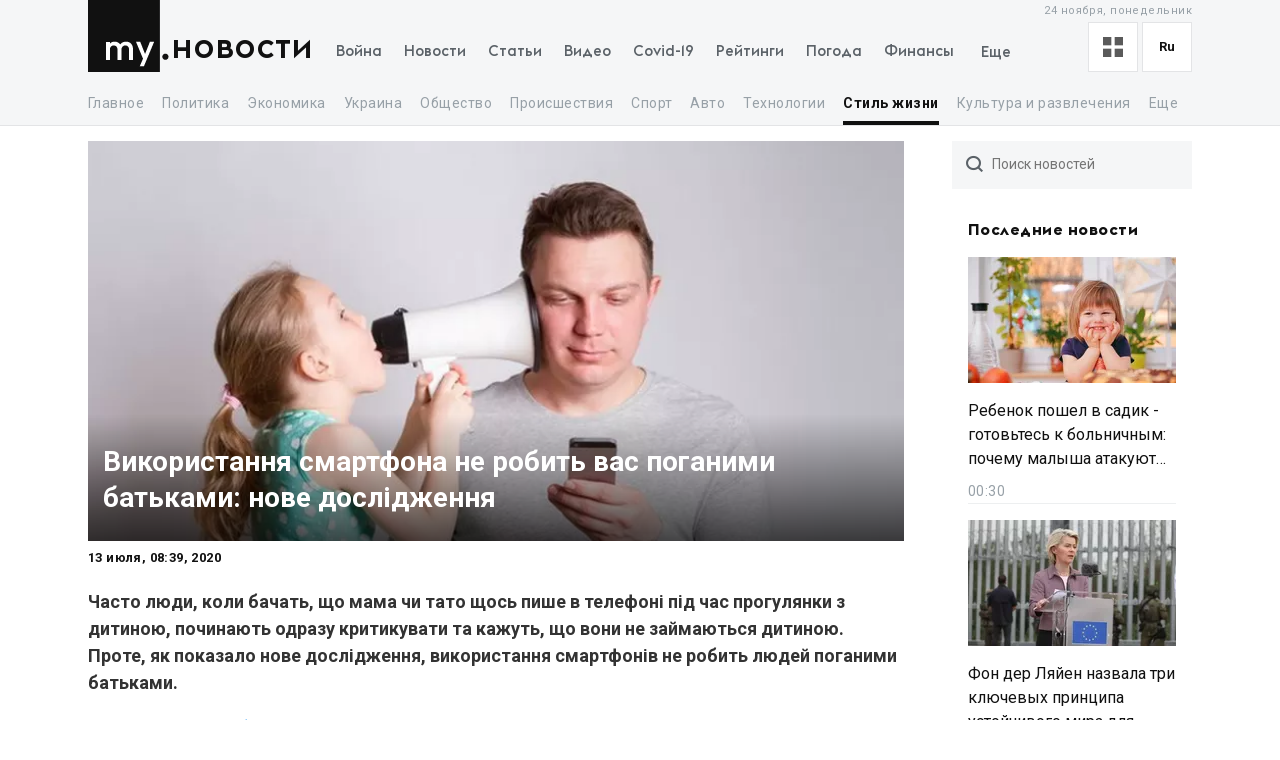

--- FILE ---
content_type: text/html; charset=utf-8
request_url: https://my.ua/news/cluster/2020-07-13-vikoristannia-smartfona-ne-robit-vas-poganimi-batkami-nove-doslidzhennia
body_size: 61478
content:
<!DOCTYPE html><html lang="ru"><head><meta charSet="utf-8"/><meta name="viewport" content="width=device-width, initial-scale=1, maximum-scale=2"/><link rel="preload" as="image" href="https://thumbor.my.ua/7AcZix_xZuV2SXtEdv4iIT4CH6M=/800x400/smart/filters:format(webp)/https%3A%2F%2Fs3.eu-central-1.amazonaws.com%2Fmedia.my.ua%2Ffeed%2F52%2F841ad05daa40fbda2da2efdef9304c0e.jpg" fetchPriority="high"/><link rel="stylesheet" href="/_next/static/css/4b657e17a0c7868d.css" data-precedence="next"/><link rel="preload" as="script" fetchPriority="low" href="/_next/static/chunks/webpack-c058ea874e0020cd.js"/><script src="/_next/static/chunks/fd9d1056-a0ac8023e0370fc2.js" async=""></script><script src="/_next/static/chunks/2761-3fca12753c686da5.js" async=""></script><script src="/_next/static/chunks/main-app-76625a9efbabaf44.js" async=""></script><script src="/_next/static/chunks/8434-71ee9cc9d77a169d.js" async=""></script><script src="/_next/static/chunks/1551-c5ec35d1c4571733.js" async=""></script><script src="/_next/static/chunks/7586-5830899ea5624dac.js" async=""></script><script src="/_next/static/chunks/7867-543f758d6b783c03.js" async=""></script><script src="/_next/static/chunks/2779-2f4ad1becf4670d1.js" async=""></script><script src="/_next/static/chunks/2136-083a6adc02e2c3aa.js" async=""></script><script src="/_next/static/chunks/7277-717acd815369812d.js" async=""></script><script src="/_next/static/chunks/7075-c7edd869362876c5.js" async=""></script><script src="/_next/static/chunks/2011-6303da3cb46159e0.js" async=""></script><script src="/_next/static/chunks/4442-78303afb393e4bd4.js" async=""></script><script src="/_next/static/chunks/app/%5Blocale%5D/(newsSlug)/news/cluster/%5B...newsSlug%5D/layout-385d888ec5970bc7.js" async=""></script><script src="/_next/static/chunks/5223-a72a28cd9eb6602d.js" async=""></script><script src="/_next/static/chunks/7641-54b62811f6eb37dd.js" async=""></script><script src="/_next/static/chunks/7415-26c1c04b47409e61.js" async=""></script><script src="/_next/static/chunks/app/%5Blocale%5D/layout-6a6997474dea7806.js" async=""></script><script src="/_next/static/chunks/1182-8975ad8d5e1b8b64.js" async=""></script><script src="/_next/static/chunks/8272-f262a2f19dc2f074.js" async=""></script><script src="/_next/static/chunks/317-4d7ffc91e75e2e1d.js" async=""></script><script src="/_next/static/chunks/8232-6b7960fa1eee7128.js" async=""></script><script src="/_next/static/chunks/5689-f4af46fb3aa7baa2.js" async=""></script><script src="/_next/static/chunks/8924-4bf7740ef991c9c9.js" async=""></script><script src="/_next/static/chunks/3399-65ce6ca86d5c50dd.js" async=""></script><script src="/_next/static/chunks/app/%5Blocale%5D/(newsSlug)/news/cluster/%5B...newsSlug%5D/page-d30f0b184a629726.js" async=""></script><script src="/_next/static/chunks/app/%5Blocale%5D/error-c209f8ff5219688f.js" async=""></script><script async="" src="https://cdn.getpush.net/s/4mnozr2wdbdo00xtil9ak22pcsycyhp9/client.js"></script><meta property="fb:app_id" content="2074938146052490"/><link rel="search" type="application/opensearchdescription+xml" title="My.ua" href="/files/opensearch.xml"/><link rel="icon" type="image/x-icon" href="/files/favicon/favicon.ico"/><link rel="apple-touch-icon" sizes="57x57" href="/files/favicon/apple-icon-57x57.png"/><link rel="apple-touch-icon" sizes="60x60" href="/files/favicon/apple-icon-60x60.png"/><link rel="apple-touch-icon" sizes="72x72" href="/files/favicon/apple-icon-72x72.png"/><link rel="apple-touch-icon" sizes="76x76" href="/files/favicon/apple-icon-76x76.png"/><link rel="apple-touch-icon" sizes="114x114" href="/files/favicon/apple-icon-114x114.png"/><link rel="apple-touch-icon" sizes="120x120" href="/files/favicon/apple-icon-120x120.png"/><link rel="apple-touch-icon" sizes="144x144" href="/files/favicon/apple-icon-144x144.png"/><link rel="apple-touch-icon" sizes="152x152" href="/files/favicon/apple-icon-152x152.png"/><link rel="apple-touch-icon" sizes="180x180" href="/files/favicon/apple-icon-180x180.png"/><link rel="icon" type="image/png" sizes="192x192" href="/files/favicon/android-icon-192x192.png"/><link rel="icon" type="image/png" sizes="32x32" href="/files/favicon/favicon-32x32.png"/><link rel="icon" type="image/png" sizes="96x96" href="/files/favicon/favicon-96x96.png"/><link rel="icon" type="image/png" sizes="16x16" href="/files/favicon/favicon-16x16.png"/><meta name="msapplication-TileColor" content="#111"/><meta name="msapplication-TileImage" content="/files/favicon/ms-icon-144x144.png"/><meta name="theme-color" content="#111"/><title>Використання смартфона не робить вас поганими батьками: нове дослідження</title><meta name="description" content="Часто люди, коли бачать, що мама чи тато щось пише в телефоні під час прогулянки з дитиною, починають одразу критикувати та кажуть, що вони не займаються дитиною. Проте, як показало нове дослідження, використання смартфонів не робить людей поганими батьками.
 Дослідження, опубліковане в &quot;Журналі дит..."/><meta name="keywords" content="Марія Бондар, Ґаджети, Смартфони, Виховання, Діти, Техно, дослідження, Сімʼя, Батьки і діти, Стиль жизни, Лайфстайл, Папа, raisevegan, Линетт Вернон"/><link rel="canonical" href="https://my.ua/uk/news/cluster/2020-07-13-vikoristannia-smartfona-ne-robit-vas-poganimi-batkami-nove-doslidzhennia"/><meta property="og:title" content="Використання смартфона не робить вас поганими батьками: нове дослідження"/><meta property="og:description" content="Часто люди, коли бачать, що мама чи тато щось пише в телефоні під час прогулянки з дитиною, починають одразу критикувати та кажуть, що вони не займаються дитиною. Проте, як показало нове дослідження, використання смартфонів не робить людей поганими батьками.
 Дослідження, опубліковане в &quot;Журналі дит..."/><meta property="og:image" content="https://thumbor.my.ua/3R1vhT4pxT2GvpnVLeqx5WwDacU=/1200x630/smart/filters:format(jpeg)/https%3A%2F%2Fs3.eu-central-1.amazonaws.com%2Fmedia.my.ua%2Ffeed%2F52%2F841ad05daa40fbda2da2efdef9304c0e.jpg"/><meta name="twitter:card" content="summary_large_image"/><meta name="twitter:title" content="Використання смартфона не робить вас поганими батьками: нове дослідження"/><meta name="twitter:description" content="Часто люди, коли бачать, що мама чи тато щось пише в телефоні під час прогулянки з дитиною, починають одразу критикувати та кажуть, що вони не займаються дитиною. Проте, як показало нове дослідження, використання смартфонів не робить людей поганими батьками.
 Дослідження, опубліковане в &quot;Журналі дит..."/><meta name="twitter:image" content="https://thumbor.my.ua/3R1vhT4pxT2GvpnVLeqx5WwDacU=/1200x630/smart/filters:format(jpeg)/https%3A%2F%2Fs3.eu-central-1.amazonaws.com%2Fmedia.my.ua%2Ffeed%2F52%2F841ad05daa40fbda2da2efdef9304c0e.jpg"/><link rel="amphtml" href="https://amp.my.ua/news/cluster/2020-07-13-vikoristannia-smartfona-ne-robit-vas-poganimi-batkami-nove-doslidzhennia"/><meta name="next-size-adjust"/><script>!(function(w,p,f,c){if(!window.crossOriginIsolated && !navigator.serviceWorker) return;c=w[p]=Object.assign(w[p]||{},{"lib":"/files/~partytown/"});c[f]=(c[f]||[]).concat(["dataLayer.push","gtag"])})(window,'partytown','forward');/* Partytown 0.10.2 - MIT builder.io */
const t={preserveBehavior:!1},e=e=>{if("string"==typeof e)return[e,t];const[n,r=t]=e;return[n,{...t,...r}]},n=Object.freeze((t=>{const e=new Set;let n=[];do{Object.getOwnPropertyNames(n).forEach((t=>{"function"==typeof n[t]&&e.add(t)}))}while((n=Object.getPrototypeOf(n))!==Object.prototype);return Array.from(e)})());!function(t,r,o,i,a,s,c,d,l,p,u=t,f){function h(){f||(f=1,"/"==(c=(s.lib||"/~partytown/")+(s.debug?"debug/":""))[0]&&(l=r.querySelectorAll('script[type="text/partytown"]'),i!=t?i.dispatchEvent(new CustomEvent("pt1",{detail:t})):(d=setTimeout(v,1e4),r.addEventListener("pt0",w),a?y(1):o.serviceWorker?o.serviceWorker.register(c+(s.swPath||"partytown-sw.js"),{scope:c}).then((function(t){t.active?y():t.installing&&t.installing.addEventListener("statechange",(function(t){"activated"==t.target.state&&y()}))}),console.error):v())))}function y(e){p=r.createElement(e?"script":"iframe"),t._pttab=Date.now(),e||(p.style.display="block",p.style.width="0",p.style.height="0",p.style.border="0",p.style.visibility="hidden",p.setAttribute("aria-hidden",!0)),p.src=c+"partytown-"+(e?"atomics.js?v=0.10.2":"sandbox-sw.html?"+t._pttab),r.querySelector(s.sandboxParent||"body").appendChild(p)}function v(n,o){for(w(),i==t&&(s.forward||[]).map((function(n){const[r]=e(n);delete t[r.split(".")[0]]})),n=0;n<l.length;n++)(o=r.createElement("script")).innerHTML=l[n].innerHTML,o.nonce=s.nonce,r.head.appendChild(o);p&&p.parentNode.removeChild(p)}function w(){clearTimeout(d)}s=t.partytown||{},i==t&&(s.forward||[]).map((function(r){const[o,{preserveBehavior:i}]=e(r);u=t,o.split(".").map((function(e,r,o){var a;u=u[o[r]]=r+1<o.length?u[o[r]]||(a=o[r+1],n.includes(a)?[]:{}):(()=>{let e=null;if(i){const{methodOrProperty:n,thisObject:r}=((t,e)=>{let n=t;for(let t=0;t<e.length-1;t+=1)n=n[e[t]];return{thisObject:n,methodOrProperty:e.length>0?n[e[e.length-1]]:void 0}})(t,o);"function"==typeof n&&(e=(...t)=>n.apply(r,...t))}return function(){let n;return e&&(n=e(arguments)),(t._ptf=t._ptf||[]).push(o,arguments),n}})()}))})),"complete"==r.readyState?h():(t.addEventListener("DOMContentLoaded",h),t.addEventListener("load",h))}(window,document,navigator,top,window.crossOriginIsolated);document.currentScript.dataset.partytown="";</script><script type="text/partytown" src="https://www.googletagmanager.com/gtag/js?id=G-TBW3EPYM6T"></script><script type="text/partytown">
            window.dataLayer = window.dataLayer || [];
            window.gtag = function gtag(){dataLayer.push(arguments);}
            gtag('js', new Date());

            gtag('config', 'G-TBW3EPYM6T');
          </script><script src="/_next/static/chunks/polyfills-78c92fac7aa8fdd8.js" noModule=""></script></head><body class="__variable_276298"><div class="PageLayout_layoutWrapper__eiE7f" style="--scroll-arrow-color:#ffffff"><!--$--><header class="DesktopHeader_desktopHeaderWrapper__489hM"><div class="Container_container__FrTuH" style="align-items:flex-start;justify-content:flex-start;display:flex"><div class="DesktopHeader_desktopHeaderContainer__eqsYy"><div class="Logo_logoWrapper__eYrIQ"><a data-internal="true" data-pathname="/" class="Logo_logoLink__Z7ioK" href="/">MY.UA<svg class="Logo_logoSvg__jaE8V" viewBox="0 0 81 72" preserveAspectRatio="none"><path fill="var(--header-logo-color, var(--primary-color))" d="M0 72h71.9V0H0"></path><path fill="#fff" d="M37.357 45.407c-1.76 0-3.158 1.043-3.912 3.128.036.287.036.54.036.826v10.532h-3.947v-10.46c0-1.94-1.15-4.025-3.733-4.025-1.723 0-3.16 1.007-3.877 3.056v11.43h-3.948V41.92h3.948v1.69c1.22-1.366 2.98-1.976 4.63-1.976 2.513 0 4.415 1.042 5.6 2.767 1.687-2.227 4.163-2.766 5.922-2.766 4.415 0 6.927 3.09 6.927 7.727v10.532h-3.948v-10.46c0-1.94-1.113-4.025-3.697-4.025zm10.576-3.773h4.236l4.88 12.4 4.917-12.4h4.236L55.937 66.218h-4.163l3.23-7.548-7.07-17.036z"></path><path fill="var(--theme-color, var(--primary-color))" d="M77.42 53.634c1.722 0 3.086 1.4 3.086 3.09 0 1.726-1.364 3.128-3.087 3.128s-3.123-1.402-3.123-3.127c0-1.69 1.4-3.09 3.122-3.09"></path></svg></a><a data-internal="true" data-pathname="/news" class="Logo_logoTitle__mVsk3" href="/news">Новости</a></div><nav class="DesktopMenu_menuWrapper__2mkyj"><ul class="DesktopMenu_menuList__jgA_0"><li class="DesktopMenu_menuItem__i2nV4"><a data-internal="true" data-pathname="/news/story/vtorzhenie-rossii-v-ukrainu" class="DesktopMenu_menuItemLink__c61wi" href="/news/story/vtorzhenie-rossii-v-ukrainu">Война</a></li><li class="DesktopMenu_menuItem__i2nV4"><a data-internal="true" data-pathname="/news" class="DesktopMenu_menuItemLink__c61wi" href="/news">Новости</a></li><li class="DesktopMenu_menuItem__i2nV4"><a data-internal="true" data-pathname="/articles" class="DesktopMenu_menuItemLink__c61wi" href="/articles">Статьи</a></li><li class="DesktopMenu_menuItem__i2nV4"><a data-internal="true" data-pathname="/video" class="DesktopMenu_menuItemLink__c61wi" href="/video">Видео</a></li><li class="DesktopMenu_menuItem__i2nV4"><a data-external="true" href="https://my.ua/coronavirus" class="DesktopMenu_menuItemLink__c61wi">Covid-19</a></li><li class="DesktopMenu_menuItem__i2nV4"><a data-internal="true" data-pathname="/persons" class="DesktopMenu_menuItemLink__c61wi" href="/persons">Рейтинги</a></li><li class="DesktopMenu_menuItem__i2nV4"><a data-internal="true" data-pathname="/weather" class="DesktopMenu_menuItemLink__c61wi" href="/weather">Погода</a></li><li class="DesktopMenu_menuItemLast__Nn056 DesktopMenu_menuItem__i2nV4"><button type="button" class="DesktopMenu_menuItemButton__ToPUU DesktopMenu_menuItemLink__c61wi">Еще</button><ul class="DesktopMenu_menuList__jgA_0"><li class="DesktopMenu_menuItem__i2nV4"><a data-internal="true" data-pathname="/currencies" class="DesktopMenu_menuItemLink__c61wi" href="/currencies">Финансы</a></li><li class="DesktopMenu_menuItem__i2nV4"><a data-internal="true" data-pathname="/horoscopes" class="DesktopMenu_menuItemLink__c61wi" href="/horoscopes">Гороскоп</a></li><li class="DesktopMenu_menuItem__i2nV4"><a data-external="true" href="https://my.ua/radio" class="DesktopMenu_menuItemLink__c61wi">Радио</a></li><li class="DesktopMenu_menuItem__i2nV4"><a data-external="true" href="https://my.ua/tv" class="DesktopMenu_menuItemLink__c61wi">Телепрограмма</a></li><li class="DesktopMenu_menuItem__i2nV4"><a data-internal="true" data-pathname="/contacts" class="DesktopMenu_menuItemLink__c61wi" href="/contacts">Контакты</a></li></ul></li></ul></nav><div class="DesktopOptions_optionsWrapper__1lp30"><div class="DesktopOptions_optionsBlock__GjKIZ"><div class="NewsViewModeSwitcher_modeSwitcherWrapper__XGkTn" style="overflow:hidden"><div class="NewsViewModeSwitcher_modeSwitcherCurrent__djaFw" title="Отображение ленты - С картинками"><svg xmlns="http://www.w3.org/2000/svg" width="20" height="20" fill="none" viewBox="0 0 12 12"><path fill="#5A5A5A" d="M0 0H5V5H0z"></path><path fill="#5A5A5A" d="M7 0H12V5H7z"></path><path fill="#5A5A5A" d="M7 7H12V12H7z"></path><path fill="#5A5A5A" d="M0 7H5V12H0z"></path></svg></div><div class="NewsViewModeSwitcher_modeSwitcherMenu__AuxVW"><div class="NewsViewModeSwitcher_modeSwitcherItem__E54GD"><svg xmlns="http://www.w3.org/2000/svg" width="20" height="20" fill="none" viewBox="0 0 12 12"><path fill="#5A5A5A" d="M0 0H5V5H0z"></path><path fill="#5A5A5A" d="M7 0H12V5H7z"></path><path fill="#5A5A5A" d="M7 7H12V12H7z"></path><path fill="#5A5A5A" d="M0 7H5V12H0z"></path></svg><span>С картинками</span></div><div class="NewsViewModeSwitcher_modeSwitcherItem__E54GD"><svg xmlns="http://www.w3.org/2000/svg" enable-background="new 0 0 512 512" fill="#5A5A5A" viewBox="2 5 20 14" width="20" height="20"><path fill-rule="evenodd" d="M2 6a1 1 0 011-1h18a1 1 0 110 2H3a1 1 0 01-1-1zm4 4a1 1 0 011-1h10a1 1 0 110 2H7a1 1 0 01-1-1zm-4 4a1 1 0 011-1h18a1 1 0 110 2H3a1 1 0 01-1-1zm4 4a1 1 0 011-1h10a1 1 0 110 2H7a1 1 0 01-1-1z" clip-rule="evenodd" data-original="#000000"></path></svg><span>Текстовый вид</span></div></div></div><div class="LanguageSwitcher_languageSwitcherWrapper__CfhHD" style="overflow:hidden" data-is-menu-visible="false"><div class="LanguageSwitcher_languageSwitcherCurrent__ri9_Q" title="Язык - Русский">ru</div><div class="LanguageSwitcher_languageSwitcherMenu__Pb4PD"><a data-internal="true" data-pathname="/news/cluster/2020-07-13-vikoristannia-smartfona-ne-robit-vas-poganimi-batkami-nove-doslidzhennia" class="LanguageSwitcher_languageSwitcherItem__dB8_g" style="--before-opacity:0" href="/uk/news/cluster/2020-07-13-vikoristannia-smartfona-ne-robit-vas-poganimi-batkami-nove-doslidzhennia"><span>Украинский</span></a><a data-internal="true" data-pathname="/news/cluster/2020-07-13-vikoristannia-smartfona-ne-robit-vas-poganimi-batkami-nove-doslidzhennia" class="LanguageSwitcher_languageSwitcherItem__dB8_g" style="--before-opacity:1" href="/news/cluster/2020-07-13-vikoristannia-smartfona-ne-robit-vas-poganimi-batkami-nove-doslidzhennia"><span>Русский</span></a></div></div></div><div class="HeaderDate_optionsDate__hhF2F">24 ноября, понедельник</div></div></div></div><div class="Container_container__FrTuH" style="align-items:flex-start;justify-content:flex-start;display:flex"><nav class="DesktopSubmenu_desktopSubmenuWrapper__q1QS7"><div class="DesktopSubmenu_submenuLinkWrapper__8qrFP"><a data-internal="true" data-pathname="/news" class="DesktopSubmenu_submenuLink__feqDf" href="/news">Главное</a></div><div class="DesktopSubmenu_submenuLinkWrapper__8qrFP"><a data-internal="true" data-pathname="/news/politika" class="DesktopSubmenu_submenuLink__feqDf" href="/news/politika">Политика</a></div><div class="DesktopSubmenu_submenuLinkWrapper__8qrFP"><a data-internal="true" data-pathname="/news/ekonomika" class="DesktopSubmenu_submenuLink__feqDf" href="/news/ekonomika">Экономика</a></div><div class="DesktopSubmenu_submenuLinkWrapper__8qrFP"><a data-internal="true" data-pathname="/news/ukraina" class="DesktopSubmenu_submenuLink__feqDf" href="/news/ukraina">Украина</a></div><div class="DesktopSubmenu_submenuLinkWrapper__8qrFP"><a data-internal="true" data-pathname="/news/obshchestvo" class="DesktopSubmenu_submenuLink__feqDf" href="/news/obshchestvo">Общество</a></div><div class="DesktopSubmenu_submenuLinkWrapper__8qrFP"><a data-internal="true" data-pathname="/news/proisshestviia" class="DesktopSubmenu_submenuLink__feqDf" href="/news/proisshestviia">Происшествия</a></div><div class="DesktopSubmenu_submenuLinkWrapper__8qrFP"><a data-internal="true" data-pathname="/news/sport" class="DesktopSubmenu_submenuLink__feqDf" href="/news/sport">Спорт</a></div><div class="DesktopSubmenu_submenuLinkWrapper__8qrFP"><a data-internal="true" data-pathname="/news/avto" class="DesktopSubmenu_submenuLink__feqDf" href="/news/avto">Авто</a></div><div class="DesktopSubmenu_submenuLinkWrapper__8qrFP"><a data-internal="true" data-pathname="/news/tekhnologii" class="DesktopSubmenu_submenuLink__feqDf" href="/news/tekhnologii">Технологии</a></div><div class="DesktopSubmenu_submenuLinkWrapper__8qrFP"><a data-internal="true" data-pathname="/news/stil-zhizni" class="DesktopSubmenu_submenuLink__feqDf DesktopSubmenu_submenuLinkActive__TMnYw" href="/news/stil-zhizni">Стиль жизни</a></div><div class="DesktopSubmenu_submenuLinkWrapper__8qrFP"><a data-internal="true" data-pathname="/news/kultura-i-razvlecheniia" class="DesktopSubmenu_submenuLink__feqDf" href="/news/kultura-i-razvlecheniia">Культура и развлечения</a></div><div class="DesktopSubmenu_submenuLinkWrapper__8qrFP"><a data-internal="true" data-pathname="/news/zdorove" class="DesktopSubmenu_submenuLink__feqDf" href="/news/zdorove">Здоровье</a></div></nav></div></header><!--/$--><main class="PageLayout_pageWrapper__W4I6v"><script type="application/ld+json">{"@context":"https://schema.org","@type":"BreadcrumbList","itemListElement":[{"@type":"ListItem","position":1,"name":"MY.UA","item":"https://my.ua"},{"@type":"ListItem","position":2,"name":"Новости","item":"https://my.ua/news"},{"@type":"ListItem","position":3,"name":"Стиль жизни","item":"https://my.ua/news/stil-zhizni"},{"@type":"ListItem","position":4,"name":"Лайфстайл","item":"https://my.ua/news/stil-zhizni/laifstail"},{"@type":"ListItem","position":5,"name":"Використання смартфона не робить вас поганими батьками: нове дослідження","item":"https://my.ua/news/cluster/2020-07-13-vikoristannia-smartfona-ne-robit-vas-poganimi-batkami-nove-doslidzhennia"}]}</script><script type="application/ld+json">{
        "@context": "https://schema.org",
        "@type": "NewsArticle",
        "articleSection":"Стиль жизни",
        "headline": "Використання смартфона не робить вас поганими батьками: нове дослідження",
        "name": "Використання смартфона не робить вас поганими батьками: нове дослідження",
        "dateCreated": "2020-07-13T08:39:29Z",
        "datePublished": "2020-07-13T08:39:29Z",
        "dateModified": "2020-07-13T08:39:29Z",
        "description": "Використання смартфона не робить вас поганими батьками: нове дослідження",
        "mainEntityOfPage": {
            "@type":"WebPage",
            "@id":"https://my.ua/news/cluster/2020-07-13-vikoristannia-smartfona-ne-robit-vas-poganimi-batkami-nove-doslidzhennia"
        },
        "author": {
             "@type": "Organization", "name": "MY.UA"
        },
        "image": {
            "@type": "ImageObject",
            "url": "https://thumbor.my.ua/3R1vhT4pxT2GvpnVLeqx5WwDacU=/1200x630/smart/filters:format(jpeg)/https%3A%2F%2Fs3.eu-central-1.amazonaws.com%2Fmedia.my.ua%2Ffeed%2F52%2F841ad05daa40fbda2da2efdef9304c0e.jpg",
            "width": 1200,
            "height": 630
        },
        "publisher": {
            "@type": "Organization",
            "name": "MY.UA",
            "url":"https://my.ua",
            "logo": {
                "@type": "ImageObject",
                "url": "https://my.ua/files/images/meta/home.png",
                "width": 1200,
                "height": 630
            }
        }
    }</script><div class="Container_container__FrTuH" style="align-items:flex-start;justify-content:flex-start;display:block" data-page="single-news"><div class="Grid_grid__YN9Ho"><div class="Grid_gridItem__ovzvD" style="--grid-item-width:75%"><div class="SingleNews_singleNewsWrapper___uxRg"><div class="SingleNews_singleNewsMobileImageWrapper__y4VYQ" data-label="content-header"><figure class="SingleNews_singleNewsMobileImageContainer__xStc_"><img alt="Використання смартфона не робить вас поганими батьками: нове дослідження" fetchPriority="high" width="800" height="400" decoding="async" data-nimg="1" style="color:transparent" src="https://thumbor.my.ua/7AcZix_xZuV2SXtEdv4iIT4CH6M=/800x400/smart/filters:format(webp)/https%3A%2F%2Fs3.eu-central-1.amazonaws.com%2Fmedia.my.ua%2Ffeed%2F52%2F841ad05daa40fbda2da2efdef9304c0e.jpg"/><figcaption class="SingleNews_singleNewsMobileImageContainerCaption__GNkMI">Використання смартфона не робить вас поганими батьками: нове дослідження</figcaption></figure><h1 class="SingleNews_singleNewsMobileTitle__ZPdUI"><a href="https://24tv.ua/family/vikoristannya-smartfona-ne-robit-batkiv-novini-mobilnih-telefoniv_n1376791" target="_blank" rel="noopener noreferrer nofollow">Використання смартфона не робить вас поганими батьками: нове дослідження</a></h1></div><div class="SingleNews_singleNewsDateWrapper__m0aF_"><time class="SingleNews_singleNewsDate__Z15lQ" dateTime="2020-07-13T08:39:29Z" data-label="content-date">13 июля, 11:39, 2020</time></div><div id="single-news-content" class="SingleNews_singleNewsContent__6C5Vv"><div><p><strong>Часто люди, коли бачать, що мама чи тато щось пише в телефоні під час прогулянки з дитиною, починають одразу критикувати та кажуть, що вони не займаються дитиною. Проте, як показало нове дослідження, використання смартфонів не робить людей поганими батьками.</strong></p>


<div>
<p>Дослідження, <a href="https://acamh.onlinelibrary.wiley.com/doi/full/10.1111/jcpp.13282" target="_blank" rel="nofollow">опубліковане</a> в &quot;Журналі дитячої психології і психіатрії&quot;, довело, що не варто пов’язувати користування телефоном з поганим вихованням дітей. Адже в деяких випадках це може бути пов&#x27;язано з більш теплими та тісними відносинами між батьками і дітьми.</p>

<p>Все залежить від того, <strong>як батьки використовують свої смартфони</strong>.</p>
<p>Дослідники проаналізували опитування майже чотири тисячі батьків, запитуючи про те, як часто вони використовували свої смартфони і для чого, під час спілкування з дітьми. Виявилося, що зв&#x27;язок між використанням смартфона і відносинами між батьками і дітьми є відносно слабкою і досить змішаною.</p>

<p>Так, якщо мама чи тато мали тенденцію <strong>поглинатися в свій телефон та проводили менше часу зі своїми дітьми</strong>, то це, звичайно, шкодить відносинам між батьками та дітьми.</p>
<p><span>
<!-- -->
<img alt="Тато не звертає увагу на дитину через телефон" src="https://thumbor.my.ua/1W1OqDiwEFkmwTHDDaSOfLiWziE=/600x/smart/filters:format(webp)/https%3A%2F%2Fs3.eu-central-1.amazonaws.com%2Fmedia.my.ua%2Ffeed%2F52%2F841ad05daa40fbda2da2efdef9304c0e.jpg" loading="lazy" srcSet="https://thumbor.my.ua/1W1OqDiwEFkmwTHDDaSOfLiWziE=/600x/smart/filters:format(webp)/https%3A%2F%2Fs3.eu-central-1.amazonaws.com%2Fmedia.my.ua%2Ffeed%2F52%2F841ad05daa40fbda2da2efdef9304c0e.jpg 1x, https://thumbor.my.ua/DAGijNyS1kUrANKQaToDeNbhRuI=/1200x/smart/filters:format(webp)/https%3A%2F%2Fs3.eu-central-1.amazonaws.com%2Fmedia.my.ua%2Ffeed%2F52%2F841ad05daa40fbda2da2efdef9304c0e.jpg 2x"/></span><br/> <em>Тато не звертає увагу на дитину через телефон / Фото raisevegan</em></p>
<p>Але коли батьки <strong>користувалися своїми телефонами, не заважаючи сім&#x27;ї</strong>, тобто вони переглядали пошту чи телефон, при цьому займались дітьми та реагували на малечу, то в цьому не було жодних негативних наслідків.</p>
<p>&quot;Для батьків смартфон є важливою зв&#x27;язком із зовнішнім світом для підтримки, інформації або спілкування з іншими людьми в подібних ситуаціях&quot;, – пояснює доктор філософії Лінетт Вернон.</p>
<p>За її словами, в різних обставинах смартфони грають різні ролі в сімейному житті, включаючи надання соціальної підтримки та інформації, а також виконання робочих та цифрових доручень. Тож, <strong>поки телефони не сильно впливають на сімейний час, вони призводять до позитивного або нейтрального виховання</strong> дітей.</p>

<p>Адже для багатьох людей телефони є важливою частиною їх соціального життя і тому так вони взаємодіють зі світом, особливо в умовах пандемії. Це не обов&#x27;язково погано, і для батьків це може бути життєво важливим способом залишатися на зв&#x27;язку з близькими.</p>

<p>Тому вчені довели, що батько, який використовує свій смартфон, не обов&#x27;язково є &quot;відірваним&quot; від своїх дітей. &quot;Загалом, ми знайшли мало доказів прямого впливу використання телефону на виховання дітей&quot;, – підсумовують дослідники.</p>

<p>І хоча є багато причин, за якими надмірне використання соцмереж може бути шкідливим для дорослих, а надмірний час в смартфоні може бути шкідливим для дітей. Але якщо створити теплі люблячі відносини між батьком і дитиною, то <strong>смартфони не обов&#x27;язково будуть їм заважати</strong>.</p>
</div></div></div><div class="SingleNews_singleNewsFooterTitle__42otW">Теги по теме</div><a data-internal="true" data-pathname="/news/tag/deti" href="/news/tag/deti"><span class="TagItem_tagItem__z0GaQ"><svg stroke="currentColor" fill="currentColor" stroke-width="0" viewBox="0 0 512 512" class="SingleNews_singleNewsTagsItemIcon__M4C6_" height="1em" width="1em" xmlns="http://www.w3.org/2000/svg"><path d="M0 252.118V48C0 21.49 21.49 0 48 0h204.118a48 48 0 0 1 33.941 14.059l211.882 211.882c18.745 18.745 18.745 49.137 0 67.882L293.823 497.941c-18.745 18.745-49.137 18.745-67.882 0L14.059 286.059A48 48 0 0 1 0 252.118zM112 64c-26.51 0-48 21.49-48 48s21.49 48 48 48 48-21.49 48-48-21.49-48-48-48z"></path></svg> <!-- -->Дети</span></a><a data-internal="true" data-pathname="/news/tag/issledovanie" href="/news/tag/issledovanie"><span class="TagItem_tagItem__z0GaQ"><svg stroke="currentColor" fill="currentColor" stroke-width="0" viewBox="0 0 512 512" class="SingleNews_singleNewsTagsItemIcon__M4C6_" height="1em" width="1em" xmlns="http://www.w3.org/2000/svg"><path d="M0 252.118V48C0 21.49 21.49 0 48 0h204.118a48 48 0 0 1 33.941 14.059l211.882 211.882c18.745 18.745 18.745 49.137 0 67.882L293.823 497.941c-18.745 18.745-49.137 18.745-67.882 0L14.059 286.059A48 48 0 0 1 0 252.118zM112 64c-26.51 0-48 21.49-48 48s21.49 48 48 48 48-21.49 48-48-21.49-48-48-48z"></path></svg> <!-- -->исследование</span></a><a data-internal="true" data-pathname="/news/tag/tekhno" href="/news/tag/tekhno"><span class="TagItem_tagItem__z0GaQ"><svg stroke="currentColor" fill="currentColor" stroke-width="0" viewBox="0 0 512 512" class="SingleNews_singleNewsTagsItemIcon__M4C6_" height="1em" width="1em" xmlns="http://www.w3.org/2000/svg"><path d="M0 252.118V48C0 21.49 21.49 0 48 0h204.118a48 48 0 0 1 33.941 14.059l211.882 211.882c18.745 18.745 18.745 49.137 0 67.882L293.823 497.941c-18.745 18.745-49.137 18.745-67.882 0L14.059 286.059A48 48 0 0 1 0 252.118zM112 64c-26.51 0-48 21.49-48 48s21.49 48 48 48 48-21.49 48-48-21.49-48-48-48z"></path></svg> <!-- -->Техно</span></a><a data-internal="true" data-pathname="/news/tag/smartfony" href="/news/tag/smartfony"><span class="TagItem_tagItem__z0GaQ"><svg stroke="currentColor" fill="currentColor" stroke-width="0" viewBox="0 0 512 512" class="SingleNews_singleNewsTagsItemIcon__M4C6_" height="1em" width="1em" xmlns="http://www.w3.org/2000/svg"><path d="M0 252.118V48C0 21.49 21.49 0 48 0h204.118a48 48 0 0 1 33.941 14.059l211.882 211.882c18.745 18.745 18.745 49.137 0 67.882L293.823 497.941c-18.745 18.745-49.137 18.745-67.882 0L14.059 286.059A48 48 0 0 1 0 252.118zM112 64c-26.51 0-48 21.49-48 48s21.49 48 48 48 48-21.49 48-48-21.49-48-48-48z"></path></svg> <!-- -->Смартфоны</span></a><a data-internal="true" data-pathname="/news/tag/gadzhety" href="/news/tag/gadzhety"><span class="TagItem_tagItem__z0GaQ"><svg stroke="currentColor" fill="currentColor" stroke-width="0" viewBox="0 0 512 512" class="SingleNews_singleNewsTagsItemIcon__M4C6_" height="1em" width="1em" xmlns="http://www.w3.org/2000/svg"><path d="M0 252.118V48C0 21.49 21.49 0 48 0h204.118a48 48 0 0 1 33.941 14.059l211.882 211.882c18.745 18.745 18.745 49.137 0 67.882L293.823 497.941c-18.745 18.745-49.137 18.745-67.882 0L14.059 286.059A48 48 0 0 1 0 252.118zM112 64c-26.51 0-48 21.49-48 48s21.49 48 48 48 48-21.49 48-48-21.49-48-48-48z"></path></svg> <!-- -->Гаджеты</span></a><a data-internal="true" data-pathname="/news/tag/semia" href="/news/tag/semia"><span class="TagItem_tagItem__z0GaQ"><svg stroke="currentColor" fill="currentColor" stroke-width="0" viewBox="0 0 512 512" class="SingleNews_singleNewsTagsItemIcon__M4C6_" height="1em" width="1em" xmlns="http://www.w3.org/2000/svg"><path d="M0 252.118V48C0 21.49 21.49 0 48 0h204.118a48 48 0 0 1 33.941 14.059l211.882 211.882c18.745 18.745 18.745 49.137 0 67.882L293.823 497.941c-18.745 18.745-49.137 18.745-67.882 0L14.059 286.059A48 48 0 0 1 0 252.118zM112 64c-26.51 0-48 21.49-48 48s21.49 48 48 48 48-21.49 48-48-21.49-48-48-48z"></path></svg> <!-- -->Семья</span></a><a data-internal="true" data-pathname="/news/tag/mariia-bondar" href="/news/tag/mariia-bondar"><span class="TagItem_tagItem__z0GaQ"><svg stroke="currentColor" fill="currentColor" stroke-width="0" viewBox="0 0 512 512" class="SingleNews_singleNewsTagsItemIcon__M4C6_" height="1em" width="1em" xmlns="http://www.w3.org/2000/svg"><path d="M0 252.118V48C0 21.49 21.49 0 48 0h204.118a48 48 0 0 1 33.941 14.059l211.882 211.882c18.745 18.745 18.745 49.137 0 67.882L293.823 497.941c-18.745 18.745-49.137 18.745-67.882 0L14.059 286.059A48 48 0 0 1 0 252.118zM112 64c-26.51 0-48 21.49-48 48s21.49 48 48 48 48-21.49 48-48-21.49-48-48-48z"></path></svg> <!-- -->Мария Бондарь</span></a><div class="SingleNews_singleNewsFooter__Xyrfa" style="--grid-columns:3"><div class="SingleNewsSource_singleNewsFooterTitleNewsSource__g450l SingleNews_singleNewsFooterTitle__42otW">Источник материала</div><div class="SingleNewsSource_sourceContent__qBc8P"><img alt="24tv" class="SingleNewsSource_sourceImage__vvfK9" src="https://thumbor.my.ua/5qtWcHc9g2Bo4Ek3eYoasNpf9u4=/32x/smart/filters:format(webp)/https%3A%2F%2Fs3.eu-central-1.amazonaws.com%2Fmedia.my.ua%2Fadmin%2Ffavicons%2Fsocial-icon-24.png" loading="lazy" srcSet="https://thumbor.my.ua/5qtWcHc9g2Bo4Ek3eYoasNpf9u4=/32x/smart/filters:format(webp)/https%3A%2F%2Fs3.eu-central-1.amazonaws.com%2Fmedia.my.ua%2Fadmin%2Ffavicons%2Fsocial-icon-24.png 1x, https://thumbor.my.ua/yKDR_wihEpPI2Ns-gvWoepAaT8w=/64x/smart/filters:format(webp)/https%3A%2F%2Fs3.eu-central-1.amazonaws.com%2Fmedia.my.ua%2Fadmin%2Ffavicons%2Fsocial-icon-24.png 2x"/><a data-internal="true" data-pathname="/news/sources/24tv" class="SingleNewsSource_sourceLink__rqRRX" href="/news/sources/24tv">24tv</a></div><!--$--><div class="ShareButtons_shareButtonsTitle__EX_dC">Поделиться сюжетом</div><div class="ShareButtons_shareButtonsWrapper__i_HJN"><button data-evs="telegram" data-evp="1" class="react-share__ShareButton" style="background-color:transparent;border:none;padding:0;font:inherit;color:inherit;cursor:pointer"><svg viewBox="0 0 64 64" width="64" height="64"><rect width="64" height="64" rx="0" ry="0" fill="#25A3E3"></rect><path d="m45.90873,15.44335c-0.6901,-0.0281 -1.37668,0.14048 -1.96142,0.41265c-0.84989,0.32661 -8.63939,3.33986 -16.5237,6.39174c-3.9685,1.53296 -7.93349,3.06593 -10.98537,4.24067c-3.05012,1.1765 -5.34694,2.05098 -5.4681,2.09312c-0.80775,0.28096 -1.89996,0.63566 -2.82712,1.72788c-0.23354,0.27218 -0.46884,0.62161 -0.58825,1.10275c-0.11941,0.48114 -0.06673,1.09222 0.16682,1.5716c0.46533,0.96052 1.25376,1.35737 2.18443,1.71383c3.09051,0.99037 6.28638,1.93508 8.93263,2.8236c0.97632,3.44171 1.91401,6.89571 2.84116,10.34268c0.30554,0.69185 0.97105,0.94823 1.65764,0.95525l-0.00351,0.03512c0,0 0.53908,0.05268 1.06412,-0.07375c0.52679,-0.12292 1.18879,-0.42846 1.79109,-0.99212c0.662,-0.62161 2.45836,-2.38812 3.47683,-3.38552l7.6736,5.66477l0.06146,0.03512c0,0 0.84989,0.59703 2.09312,0.68132c0.62161,0.04214 1.4399,-0.07726 2.14229,-0.59176c0.70766,-0.51626 1.1765,-1.34683 1.396,-2.29506c0.65673,-2.86224 5.00979,-23.57745 5.75257,-27.00686l-0.02107,0.08077c0.51977,-1.93157 0.32837,-3.70159 -0.87096,-4.74991c-0.60054,-0.52152 -1.2924,-0.7498 -1.98425,-0.77965l0,0.00176zm-0.2072,3.29069c0.04741,0.0439 0.0439,0.0439 0.00351,0.04741c-0.01229,-0.00351 0.14048,0.2072 -0.15804,1.32576l-0.01229,0.04214l-0.00878,0.03863c-0.75858,3.50668 -5.15554,24.40802 -5.74203,26.96472c-0.08077,0.34417 -0.11414,0.31959 -0.09482,0.29852c-0.1756,-0.02634 -0.50045,-0.16506 -0.52679,-0.1756l-13.13468,-9.70175c4.4988,-4.33199 9.09945,-8.25307 13.744,-12.43229c0.8218,-0.41265 0.68483,-1.68573 -0.29852,-1.70681c-1.04305,0.24584 -1.92279,0.99564 -2.8798,1.47502c-5.49971,3.2626 -11.11882,6.13186 -16.55882,9.49279c-2.792,-0.97105 -5.57873,-1.77704 -8.15298,-2.57601c2.2336,-0.89555 4.00889,-1.55579 5.75608,-2.23009c3.05188,-1.1765 7.01687,-2.7042 10.98537,-4.24067c7.94051,-3.06944 15.92667,-6.16346 16.62028,-6.43037l0.05619,-0.02283l0.05268,-0.02283c0.19316,-0.0878 0.30378,-0.09658 0.35471,-0.10009c0,0 -0.01756,-0.05795 -0.00351,-0.04566l-0.00176,0zm-20.91715,22.0638l2.16687,1.60145c-0.93418,0.91311 -1.81743,1.77353 -2.45485,2.38812l0.28798,-3.98957" fill="white"></path></svg></button><button data-evs="facebook" data-evp="2" class="react-share__ShareButton" style="background-color:transparent;border:none;padding:0;font:inherit;color:inherit;cursor:pointer"><svg viewBox="0 0 64 64" width="64" height="64"><rect width="64" height="64" rx="0" ry="0" fill="#0965FE"></rect><path d="M34.1,47V33.3h4.6l0.7-5.3h-5.3v-3.4c0-1.5,0.4-2.6,2.6-2.6l2.8,0v-4.8c-0.5-0.1-2.2-0.2-4.1-0.2 c-4.1,0-6.9,2.5-6.9,7V28H24v5.3h4.6V47H34.1z" fill="white"></path></svg></button><button data-evs="twitter" data-evp="3" class="react-share__ShareButton" style="background-color:transparent;border:none;padding:0;font:inherit;color:inherit;cursor:pointer"><svg viewBox="0 0 64 64" width="64" height="64"><rect width="64" height="64" rx="0" ry="0" fill="#00aced"></rect><path d="M48,22.1c-1.2,0.5-2.4,0.9-3.8,1c1.4-0.8,2.4-2.1,2.9-3.6c-1.3,0.8-2.7,1.3-4.2,1.6 C41.7,19.8,40,19,38.2,19c-3.6,0-6.6,2.9-6.6,6.6c0,0.5,0.1,1,0.2,1.5c-5.5-0.3-10.3-2.9-13.5-6.9c-0.6,1-0.9,2.1-0.9,3.3 c0,2.3,1.2,4.3,2.9,5.5c-1.1,0-2.1-0.3-3-0.8c0,0,0,0.1,0,0.1c0,3.2,2.3,5.8,5.3,6.4c-0.6,0.1-1.1,0.2-1.7,0.2c-0.4,0-0.8,0-1.2-0.1 c0.8,2.6,3.3,4.5,6.1,4.6c-2.2,1.8-5.1,2.8-8.2,2.8c-0.5,0-1.1,0-1.6-0.1c2.9,1.9,6.4,2.9,10.1,2.9c12.1,0,18.7-10,18.7-18.7 c0-0.3,0-0.6,0-0.8C46,24.5,47.1,23.4,48,22.1z" fill="white"></path></svg></button><button data-evs="viber" data-evp="4" class="react-share__ShareButton" style="background-color:transparent;border:none;padding:0;font:inherit;color:inherit;cursor:pointer"><svg viewBox="0 0 64 64" width="64" height="64"><rect width="64" height="64" rx="0" ry="0" fill="#7360f2"></rect><path d="m31.0,12.3c9.0,0.2 16.4,6.2 18.0,15.2c0.2,1.5 0.3,3.0 0.4,4.6a1.0,1.0 0 0 1 -0.8,1.2l-0.1,0a1.1,1.1 0 0 1 -1.0,-1.2l0,0c-0.0,-1.2 -0.1,-2.5 -0.3,-3.8a16.1,16.1 0 0 0 -13.0,-13.5c-1.0,-0.1 -2.0,-0.2 -3.0,-0.3c-0.6,-0.0 -1.4,-0.1 -1.6,-0.8a1.1,1.1 0 0 1 0.9,-1.2l0.6,0l0.0,-0.0zm10.6,39.2a19.9,19.9 0 0 1 -2.1,-0.6c-6.9,-2.9 -13.2,-6.6 -18.3,-12.2a47.5,47.5 0 0 1 -7.0,-10.7c-0.8,-1.8 -1.6,-3.7 -2.4,-5.6c-0.6,-1.7 0.3,-3.4 1.4,-4.7a11.3,11.3 0 0 1 3.7,-2.8a2.4,2.4 0 0 1 3.0,0.7a39.0,39.0 0 0 1 4.7,6.5a3.1,3.1 0 0 1 -0.8,4.2c-0.3,0.2 -0.6,0.5 -1.0,0.8a3.3,3.3 0 0 0 -0.7,0.7a2.1,2.1 0 0 0 -0.1,1.9c1.7,4.9 4.7,8.7 9.7,10.8a5.0,5.0 0 0 0 2.5,0.6c1.5,-0.1 2.0,-1.8 3.1,-2.7a2.9,2.9 0 0 1 3.5,-0.1c1.1,0.7 2.2,1.4 3.3,2.2a37.8,37.8 0 0 1 3.1,2.4a2.4,2.4 0 0 1 0.7,3.0a10.4,10.4 0 0 1 -4.4,4.8a10.8,10.8 0 0 1 -1.9,0.6c-0.7,-0.2 0.6,-0.2 0,0l0.0,0l0,-0.0zm3.1,-21.4a4.2,4.2 0 0 1 -0.0,0.6a1.0,1.0 0 0 1 -1.9,0.1a2.7,2.7 0 0 1 -0.1,-0.8a10.9,10.9 0 0 0 -1.4,-5.5a10.2,10.2 0 0 0 -4.2,-4.0a12.3,12.3 0 0 0 -3.4,-1.0c-0.5,-0.0 -1.0,-0.1 -1.5,-0.2a0.9,0.9 0 0 1 -0.9,-1.0l0,-0.1a0.9,0.9 0 0 1 0.9,-0.9l0.1,0a14.1,14.1 0 0 1 5.9,1.5a11.9,11.9 0 0 1 6.5,9.3c0,0.1 0.0,0.3 0.0,0.5c0,0.4 0.0,0.9 0.0,1.5l0,0l0.0,0.0zm-5.6,-0.2a1.1,1.1 0 0 1 -1.2,-0.9l0,-0.1a11.3,11.3 0 0 0 -0.2,-1.4a4.0,4.0 0 0 0 -1.5,-2.3a3.9,3.9 0 0 0 -1.2,-0.5c-0.5,-0.1 -1.1,-0.1 -1.6,-0.2a1.0,1.0 0 0 1 -0.8,-1.1l0,0l0,0a1.0,1.0 0 0 1 1.1,-0.8c3.4,0.2 6.0,2.0 6.3,6.2a2.8,2.8 0 0 1 0,0.8a0.8,0.8 0 0 1 -0.8,0.7l0,0l0.0,-0.0z" fill="white"></path></svg></button><button data-evs="whatsapp" data-evp="5" class="react-share__ShareButton" style="background-color:transparent;border:none;padding:0;font:inherit;color:inherit;cursor:pointer"><svg viewBox="0 0 64 64" width="64" height="64"><rect width="64" height="64" rx="0" ry="0" fill="#25D366"></rect><path d="m42.32286,33.93287c-0.5178,-0.2589 -3.04726,-1.49644 -3.52105,-1.66732c-0.4712,-0.17346 -0.81554,-0.2589 -1.15987,0.2589c-0.34175,0.51004 -1.33075,1.66474 -1.63108,2.00648c-0.30032,0.33658 -0.60064,0.36247 -1.11327,0.12945c-0.5178,-0.2589 -2.17994,-0.80259 -4.14759,-2.56312c-1.53269,-1.37217 -2.56312,-3.05503 -2.86603,-3.57283c-0.30033,-0.5178 -0.03366,-0.80259 0.22524,-1.06149c0.23301,-0.23301 0.5178,-0.59547 0.7767,-0.90616c0.25372,-0.31068 0.33657,-0.5178 0.51262,-0.85437c0.17088,-0.36246 0.08544,-0.64725 -0.04402,-0.90615c-0.12945,-0.2589 -1.15987,-2.79613 -1.58964,-3.80584c-0.41424,-1.00971 -0.84142,-0.88027 -1.15987,-0.88027c-0.29773,-0.02588 -0.64208,-0.02588 -0.98382,-0.02588c-0.34693,0 -0.90616,0.12945 -1.37736,0.62136c-0.4712,0.5178 -1.80194,1.76053 -1.80194,4.27186c0,2.51134 1.84596,4.945 2.10227,5.30747c0.2589,0.33657 3.63497,5.51458 8.80262,7.74113c1.23237,0.5178 2.1903,0.82848 2.94111,1.08738c1.23237,0.38836 2.35599,0.33657 3.24402,0.20712c0.99159,-0.15534 3.04985,-1.24272 3.47963,-2.45956c0.44013,-1.21683 0.44013,-2.22654 0.31068,-2.45955c-0.12945,-0.23301 -0.46601,-0.36247 -0.98382,-0.59548m-9.40068,12.84407l-0.02589,0c-3.05503,0 -6.08417,-0.82849 -8.72495,-2.38189l-0.62136,-0.37023l-6.47252,1.68286l1.73463,-6.29129l-0.41424,-0.64725c-1.70875,-2.71846 -2.6149,-5.85116 -2.6149,-9.07706c0,-9.39809 7.68934,-17.06155 17.15993,-17.06155c4.58253,0 8.88029,1.78642 12.11655,5.02268c3.23625,3.21036 5.02267,7.50812 5.02267,12.06476c-0.0078,9.3981 -7.69712,17.06155 -17.14699,17.06155m14.58906,-31.58846c-3.93529,-3.80584 -9.1133,-5.95471 -14.62789,-5.95471c-11.36055,0 -20.60848,9.2065 -20.61625,20.52564c0,3.61684 0.94757,7.14565 2.75211,10.26282l-2.92557,10.63564l10.93337,-2.85309c3.0136,1.63108 6.4052,2.4958 9.85634,2.49839l0.01037,0c11.36574,0 20.61884,-9.2091 20.62403,-20.53082c0,-5.48093 -2.14111,-10.64081 -6.03239,-14.51915" fill="white"></path></svg></button></div><!--/$--></div></div><!--$?--><template id="B:0"></template><img src="/files/images/preloader.gif" alt="loader" loading="lazy" width="50px" height="50px" class="Loader_loaderImage__3E25l"/><!--/$--><div></div></div><div class="Grid_gridItem__ovzvD" style="--grid-item-width:25%"><!--$?--><template id="B:1"></template><!--/$--></div></div><!--$?--><template id="B:2"></template><img src="/files/images/preloader.gif" alt="loader" loading="lazy" width="50px" height="50px" class="Loader_loaderImage__3E25l"/><!--/$--></div></main><footer class="Footer_footerWrapper__Ubi8P Footer_footerWrapperPreFooter__G2usf"><div class="PreFooter_preFooterBlock__6roTt"><div class="Container_container__FrTuH" style="align-items:flex-start;justify-content:flex-start;display:block"><div></div>Вы перешли на <a href="https://my.ua/">сайты новостей</a>. Предлагаем Вам прочитать <a href="https://my.ua/news/politika/politika-v-mire">новости, политика, мир</a>, а также новости раздела Лайфстайл. Читать <a href="https://my.ua/news/ukraina/krym">новости из Крыма сейчас</a>, а также подробно новость &quot;Використання смартфона не робить вас поганими батьками: нове дослідження&quot; на новостном сайте <a href="https://my.ua/">MY.UA</a>. Читать новости политики в ленте новостей <a href="https://my.ua/">MY.UA</a></div></div><div class="Container_container__FrTuH" style="align-items:flex-start;justify-content:flex-start;display:flex"><div class="Footer_footerContainer__c1N4v"><div class="Footer_footerLogoWrapper__zuOXp">© <!-- -->2025<!-- --> «MY.UA»</div><div class="DownloadMobileAppBlock_storeLinksWrapper__qtc5p"><a data-external="true" href="https://apps.apple.com/ua/app/my-ua-%D0%BD%D0%BE%D0%B2%D0%BE%D1%81%D1%82%D0%B8-%D1%83%D0%BA%D1%80%D0%B0%D0%B8%D0%BD%D1%8B-%D0%B8-%D0%BC%D0%B8%D1%80%D0%B0/id1437521768" class="DownloadMobileAppBlock_linkStore__lUUu4" rel="noopener noreferrer nofollow" target="_blank" aria-label="App store download link"><svg xmlns="http://www.w3.org/2000/svg" width="122" height="42" x="252" y="444" fill="none" viewBox="-1 -1 122 42"><rect width="119" height="39" x=".5" y=".5" fill="#221F1F" stroke="#4D4B4B" rx="3.5"></rect><path fill="#fff" d="M26.868 19.764c-.026-3.032 2.416-4.507 2.528-4.576-1.384-2.073-3.527-2.356-4.28-2.378-1.8-.194-3.547 1.107-4.464 1.107-.936 0-2.349-1.088-3.87-1.057-1.96.031-3.792 1.197-4.797 3.006-2.074 3.692-.527 9.115 1.46 12.098.994 1.461 2.157 3.092 3.676 3.035 1.488-.063 2.044-.975 3.839-.975 1.779 0 2.3.974 3.85.938 1.598-.026 2.602-1.468 3.562-2.942 1.148-1.674 1.61-3.324 1.628-3.408-.039-.012-3.101-1.214-3.132-4.848zm-2.929-8.917c.8-1.029 1.348-2.427 1.195-3.847-1.157.052-2.606.823-3.44 1.83-.737.886-1.396 2.338-1.226 3.704 1.3.1 2.636-.674 3.471-1.687zm26.342 19.31h-2.044l-1.12-3.518h-3.892l-1.067 3.518h-1.99l3.856-11.977h2.381l3.876 11.977zm-3.501-4.994-1.013-3.128c-.107-.32-.308-1.072-.604-2.256h-.036a87.625 87.625 0 0 1-.569 2.256l-.994 3.128h3.216zm13.416.569c0 1.469-.397 2.63-1.191 3.482-.711.759-1.594 1.138-2.648 1.138-1.138 0-1.955-.41-2.452-1.226h-.036v4.549h-1.92v-9.312c0-.923-.023-1.871-.07-2.843h1.688l.107 1.369h.036c.64-1.031 1.61-1.546 2.914-1.546 1.019 0 1.869.402 2.55 1.208.682.806 1.022 1.866 1.022 3.18zm-1.955.07c0-.841-.19-1.534-.57-2.08-.414-.568-.971-.852-1.67-.852-.472 0-.903.158-1.287.47a2.183 2.183 0 0 0-.755 1.237 2.536 2.536 0 0 0-.09.585v1.44c0 .628.194 1.158.579 1.59.385.434.886.65 1.5.65.724 0 1.286-.28 1.689-.835.402-.558.604-1.292.604-2.205zm11.888-.07c0 1.469-.397 2.63-1.192 3.482-.71.759-1.593 1.138-2.647 1.138-1.138 0-1.955-.41-2.452-1.226h-.036v4.549h-1.919v-9.312c0-.923-.024-1.871-.071-2.843H63.5l.107 1.369h.036c.639-1.031 1.61-1.546 2.914-1.546 1.018 0 1.868.402 2.551 1.208.68.806 1.021 1.866 1.021 3.18zm-1.955.07c0-.841-.19-1.534-.57-2.08-.415-.568-.97-.852-1.67-.852a2 2 0 0 0-1.289.47 2.182 2.182 0 0 0-.754 1.237 2.536 2.536 0 0 0-.089.585v1.44c0 .628.193 1.158.576 1.59.385.433.886.65 1.503.65.723 0 1.285-.28 1.688-.835.404-.558.605-1.292.605-2.205zm13.061.996c0 1.019-.354 1.848-1.064 2.488-.78.699-1.867 1.049-3.263 1.049-1.29 0-2.322-.248-3.104-.746l.445-1.6a5.263 5.263 0 0 0 2.774.766c.723 0 1.285-.164 1.689-.49.402-.326.603-.763.603-1.31a1.67 1.67 0 0 0-.498-1.227c-.33-.332-.882-.641-1.652-.926-2.097-.782-3.145-1.928-3.145-3.434 0-.985.367-1.792 1.102-2.42.733-.63 1.71-.943 2.932-.943 1.09 0 1.995.19 2.718.569l-.48 1.564c-.675-.367-1.438-.551-2.292-.551-.675 0-1.202.167-1.58.498-.319.296-.48.657-.48 1.084 0 .473.183.865.55 1.173.32.284.9.592 1.742.924 1.03.415 1.787.9 2.274 1.456.487.554.729 1.248.729 2.076zm6.345-3.838h-2.116v4.193c0 1.066.373 1.599 1.12 1.599.343 0 .627-.03.852-.09l.053 1.458c-.378.14-.876.212-1.492.212-.758 0-1.35-.231-1.777-.693-.426-.463-.64-1.238-.64-2.328v-4.353h-1.26v-1.44h1.26v-1.581l1.885-.57v2.15h2.115v1.443zm9.542 2.807c0 1.328-.38 2.417-1.138 3.27-.795.877-1.849 1.315-3.164 1.315-1.267 0-2.276-.42-3.028-1.261-.752-.841-1.129-1.902-1.129-3.181 0-1.338.387-2.434 1.164-3.287.775-.853 1.821-1.28 3.136-1.28 1.267 0 2.287.42 3.056 1.262.736.817 1.103 1.87 1.103 3.162zm-1.99.062c0-.797-.17-1.48-.516-2.05-.402-.688-.977-1.032-1.723-1.032-.77 0-1.357.345-1.76 1.033-.345.57-.515 1.265-.515 2.085 0 .796.17 1.48.515 2.048.415.689.995 1.033 1.742 1.033.733 0 1.308-.351 1.723-1.051.355-.58.533-1.27.533-2.066zm8.227-2.621a3.34 3.34 0 0 0-.605-.053c-.675 0-1.197.255-1.564.765-.32.45-.48 1.019-.48 1.705v4.53h-1.918l.018-5.916c0-.995-.024-1.902-.072-2.72h1.671l.07 1.653h.053a2.952 2.952 0 0 1 .959-1.368 2.317 2.317 0 0 1 1.387-.463c.177 0 .338.013.48.035l.001 1.832zm8.581 2.222c0 .344-.022.634-.07.87h-5.756c.022.853.301 1.506.835 1.956.485.402 1.112.604 1.883.604.852 0 1.63-.136 2.329-.41l.301 1.333c-.817.356-1.782.534-2.895.534-1.339 0-2.39-.394-3.155-1.182-.763-.788-1.146-1.845-1.146-3.172 0-1.302.355-2.387 1.067-3.252.745-.923 1.752-1.385 3.02-1.385 1.245 0 2.187.462 2.827 1.385.506.734.76 1.64.76 2.719zm-1.829-.498c.013-.57-.113-1.06-.373-1.475-.332-.534-.842-.8-1.529-.8-.627 0-1.138.26-1.527.782-.32.415-.509.913-.568 1.492h3.997zm-64.82-12.191.853.216c-.18.7-.501 1.234-.967 1.603-.463.367-1.03.55-1.7.55-.695 0-1.26-.14-1.697-.422-.434-.284-.765-.694-.993-1.23a4.407 4.407 0 0 1-.339-1.728c0-.67.128-1.255.383-1.753.257-.5.622-.88 1.094-1.138a3.2 3.2 0 0 1 1.564-.391c.645 0 1.187.164 1.626.492.44.328.746.79.919 1.384l-.84.198c-.15-.469-.366-.81-.65-1.024-.284-.214-.642-.32-1.072-.32-.495 0-.91.118-1.244.355a1.884 1.884 0 0 0-.699.958c-.135.399-.202.81-.202 1.235 0 .548.08 1.027.238 1.437.16.407.41.712.747.914.336.202.701.303 1.094.303.477 0 .882-.137 1.213-.413.33-.275.555-.684.672-1.226zm1.802-2.408h.79v2.017c.253 0 .428-.048.528-.145.103-.097.252-.378.448-.844.156-.369.282-.612.378-.73a.721.721 0 0 1 .334-.236c.126-.041.328-.062.607-.062h.158v.655l-.22-.005c-.208 0-.341.031-.4.093-.061.064-.155.256-.28.575-.121.305-.23.516-.33.633-.1.117-.254.224-.462.321.34.09.674.407 1.002.95L50.512 15h-.87l-.844-1.446c-.173-.29-.324-.48-.453-.571a.763.763 0 0 0-.461-.14V15h-.791v-4.667zm7.19 4.091a2.936 2.936 0 0 1-.849.528c-.27.102-.56.153-.87.153-.513 0-.907-.124-1.182-.373a1.247 1.247 0 0 1-.413-.962c0-.229.051-.437.154-.624.105-.19.241-.343.408-.458.17-.114.36-.2.572-.259.155-.04.39-.08.703-.119.638-.076 1.109-.166 1.41-.272l.005-.207c0-.322-.075-.549-.224-.68-.203-.18-.503-.269-.901-.269-.372 0-.648.066-.826.198-.176.129-.307.359-.392.69l-.773-.105c.07-.331.186-.598.347-.8.161-.205.394-.362.699-.47a3.08 3.08 0 0 1 1.059-.168c.398 0 .722.047.971.141.25.094.432.213.55.356.117.14.199.32.246.536.026.135.04.378.04.73v1.054c0 .736.015 1.202.047 1.398.036.193.103.38.203.558h-.827a1.68 1.68 0 0 1-.158-.576zm-.067-1.766c-.287.117-.718.216-1.292.299-.325.046-.555.1-.69.158a.683.683 0 0 0-.422.633c0 .21.08.386.238.527.16.14.395.21.703.21.305 0 .576-.065.813-.197.237-.135.411-.318.523-.55.085-.178.127-.442.127-.79v-.29zm1.538-2.325h.791v.883c0 .381.022.658.066.83a.85.85 0 0 0 .33.45c.173.125.39.188.65.188.3 0 .686-.079 1.16-.237v-2.114h.791V15h-.79v-1.88a4.589 4.589 0 0 1-1.363.228 1.68 1.68 0 0 1-.94-.268c-.27-.182-.453-.403-.55-.664a2.46 2.46 0 0 1-.145-.861v-1.222zm8.03 4.091a2.937 2.937 0 0 1-.849.528c-.27.102-.56.153-.87.153-.513 0-.907-.124-1.182-.373a1.247 1.247 0 0 1-.413-.962c0-.229.051-.437.154-.624.105-.19.241-.343.408-.458.17-.114.36-.2.572-.259.155-.04.39-.08.703-.119.638-.076 1.108-.166 1.41-.272l.005-.207c0-.322-.075-.549-.224-.68-.203-.18-.503-.269-.901-.269-.372 0-.648.066-.827.198-.175.129-.306.359-.39.69l-.774-.105c.07-.331.186-.598.347-.8.161-.205.394-.362.699-.47a3.08 3.08 0 0 1 1.059-.168c.398 0 .722.047.971.141.25.094.432.213.55.356.117.14.199.32.246.536.026.135.04.378.04.73v1.054c0 .736.015 1.202.047 1.398.036.193.103.38.203.558h-.827a1.678 1.678 0 0 1-.158-.576zm-.067-1.766c-.287.117-.718.216-1.292.299-.325.046-.555.1-.69.158a.684.684 0 0 0-.422.633c0 .21.08.386.238.527.16.14.395.21.703.21.305 0 .576-.065.813-.197.237-.135.411-.318.523-.55.085-.178.127-.442.127-.79v-.29zm1.402-2.325h3.793v.655h-1.503V15h-.787v-4.012H65.12v-.655zm4.535 0h.791v1.824h1.002c.654 0 1.156.127 1.508.382.354.252.531.6.531 1.046 0 .39-.148.724-.444 1.002-.293.275-.763.413-1.41.413h-1.978v-4.667zm.791 4.017h.83c.502 0 .86-.062 1.073-.185.214-.123.32-.315.32-.576a.745.745 0 0 0-.236-.54c-.159-.158-.509-.237-1.05-.237h-.937v1.538zm6.425-4.017h1.824c.448 0 .78.038.997.114.22.074.408.21.563.409.158.2.237.438.237.716 0 .223-.047.418-.14.585a1.12 1.12 0 0 1-.413.413c.22.073.4.21.544.413.147.2.22.436.22.712-.03.442-.187.77-.474.984-.288.214-.705.321-1.253.321H76.87v-4.667zm.791 1.964h.844c.337 0 .568-.017.694-.052a.732.732 0 0 0 .339-.211.552.552 0 0 0 .149-.387c0-.246-.088-.418-.264-.514-.172-.097-.47-.145-.892-.145h-.87v1.31zm0 2.053h1.042c.448 0 .755-.052.922-.154.168-.106.255-.286.264-.54a.664.664 0 0 0-.145-.414.614.614 0 0 0-.378-.242c-.155-.035-.404-.052-.747-.052h-.958v1.402z"></path></svg></a><a data-external="true" href="https://play.google.com/store/apps/details" class="DownloadMobileAppBlock_linkStore__lUUu4" rel="noopener noreferrer nofollow" target="_blank" aria-label="Google play market download link"><svg xmlns="http://www.w3.org/2000/svg" width="130" height="42" x="453" y="102" fill="none" viewBox="-1 -1 130 42"><rect width="127" height="39" x=".5" y=".5" fill="#221F1F" stroke="#4D4B4B" rx="3.5"></rect><path fill="#00E3FF" d="M11.392 8.352c-.262.277-.417.707-.417 1.265V29.52c0 .558.155.987.417 1.264l11.217-11.217L11.392 8.352zm.066-.065-.066.065c.022-.023.053-.033.076-.055l-.01-.01zm.001 22.563.01-.01c-.024-.021-.055-.031-.077-.055l.067.065z"></path><path fill="#FFE000" d="m30.814 18.27-4.404-2.502h-.001l-3.8 3.8 3.8 3.802-.085.049.085-.048 4.404-2.502c1.259-.715 1.259-1.884 0-2.6z"></path><path fill="#FF3A44" d="M22.609 19.568 11.392 30.785c.022.024.053.034.077.055.42.376 1.063.415 1.793 0l13.063-7.421.085-.05-3.801-3.801z"></path><path fill="#00F076" d="m22.609 19.569 3.8-3.801v-.001l-13.147-7.47c-.73-.415-1.375-.376-1.794 0-.023.022-.054.032-.076.055l11.217 11.217z"></path><path fill="#fff" d="M56.003 22.233c-2.117 0-3.842 1.609-3.842 3.828 0 2.204 1.725 3.828 3.842 3.828s3.842-1.624 3.842-3.828c0-2.218-1.725-3.828-3.842-3.828zm0 6.148c-1.16 0-2.16-.957-2.16-2.32 0-1.377 1-2.32 2.16-2.32 1.16 0 2.16.942 2.16 2.32 0 1.363-1 2.32-2.16 2.32zm8.382-6.148c-2.117 0-3.842 1.609-3.842 3.828 0 2.204 1.725 3.828 3.842 3.828s3.842-1.624 3.842-3.828c.001-2.218-1.725-3.828-3.842-3.828zm0 6.148c-1.16 0-2.16-.957-2.16-2.32 0-1.377 1.001-2.32 2.16-2.32 1.159 0 2.16.942 2.16 2.32.001 1.363-1 2.32-2.16 2.32zm36.6-9.975h-1.68v11.251h1.68V18.406zm-54.953 5.003v1.623h3.886c-.116.913-.42 1.58-.885 2.044-.565.565-1.45 1.189-3.001 1.189-2.392 0-4.263-1.928-4.263-4.321s1.87-4.321 4.263-4.321c1.291 0 2.233.508 2.929 1.16l1.145-1.145C49.135 18.71 47.844 18 46.032 18 42.755 18 40 20.668 40 23.945s2.755 5.945 6.032 5.945c1.769 0 3.103-.58 4.147-1.667 1.073-1.073 1.407-2.581 1.407-3.799 0-.377-.029-.725-.087-1.015h-5.467zm59.078-1.196c-1.216 0-2.475.536-2.996 1.723l1.491.622c.318-.622.912-.825 1.534-.825.868 0 1.751.521 1.766 1.447v.116c-.304-.174-.955-.434-1.751-.434-1.607 0-3.242.883-3.242 2.533 0 1.505 1.317 2.475 2.794 2.475 1.129 0 1.751-.507 2.142-1.1h.058v.868h1.621v-4.314c-.001-1.997-1.492-3.111-3.417-3.111zm-.203 6.166c-.55 0-1.317-.275-1.317-.955 0-.868.955-1.201 1.78-1.201.738 0 1.086.159 1.534.376a2.034 2.034 0 0 1-1.997 1.78zm7.6-1.042h-.058l-1.997-4.878h-1.809l2.996 6.818-1.708 3.792h1.751l4.618-10.61h-1.868l-1.925 4.878zm-37.832-4.248h-.059c-.377-.449-1.102-.855-2.015-.855-1.914 0-3.668 1.682-3.668 3.842 0 2.146 1.754 3.813 3.668 3.813.913 0 1.638-.406 2.015-.87h.058v.551c0 1.464-.783 2.247-2.044 2.247-1.029 0-1.667-.739-1.928-1.363l-1.464.609c.42 1.015 1.537 2.262 3.393 2.262 1.972 0 3.64-1.16 3.64-3.987v-6.873h-1.596v.624zm-1.93 5.292c-1.16 0-2.13-.971-2.13-2.305 0-1.348.971-2.334 2.13-2.334 1.145 0 2.044.986 2.044 2.334.001 1.334-.898 2.305-2.044 2.305zm21.943-9.975h-4.024v11.251h1.68v-4.263h2.344c1.862 0 3.691-1.348 3.691-3.494s-1.829-3.494-3.69-3.494zm.044 5.422h-2.389v-3.857h2.388c1.256 0 1.97 1.04 1.97 1.928 0 .873-.714 1.929-1.969 1.929zm-15.621-5.422h-1.682v11.251h1.682V18.406zm7.699 6.263c-.319-.855-1.29-2.436-3.277-2.436-1.972 0-3.61 1.551-3.61 3.828 0 2.146 1.624 3.828 3.8 3.828 1.753 0 2.768-1.073 3.19-1.696l-1.306-.87c-.435.638-1.029 1.058-1.885 1.058-.856 0-1.464-.392-1.856-1.16l5.118-2.117-.174-.435zm-5.22 1.276c-.044-1.479 1.145-2.233 2.001-2.233.667 0 1.233.333 1.421.812l-3.422 1.421zM45.291 12.741l.853.216c-.18.7-.501 1.234-.967 1.603-.463.367-1.03.55-1.7.55-.695 0-1.26-.14-1.697-.422-.434-.284-.765-.694-.993-1.23a4.407 4.407 0 0 1-.339-1.728c0-.67.128-1.255.383-1.753.257-.5.622-.88 1.094-1.138a3.2 3.2 0 0 1 1.564-.391c.645 0 1.187.164 1.626.492.44.328.746.79.919 1.384l-.84.198c-.15-.469-.366-.81-.65-1.024-.284-.214-.642-.32-1.072-.32-.495 0-.91.118-1.244.355a1.884 1.884 0 0 0-.699.958c-.135.399-.202.81-.202 1.235 0 .548.08 1.027.238 1.437.16.407.41.712.747.914.336.202.701.303 1.094.303.477 0 .882-.137 1.213-.413.33-.275.555-.684.672-1.226zm1.802-2.408h.79v2.017c.253 0 .428-.048.528-.145.103-.097.252-.378.448-.844.156-.369.282-.612.378-.73a.721.721 0 0 1 .334-.236c.126-.041.328-.062.607-.062h.158v.655l-.22-.005c-.208 0-.341.031-.4.093-.061.064-.155.256-.28.575-.121.305-.23.516-.33.633-.1.117-.254.224-.462.321.34.09.674.407 1.002.95L50.512 15h-.87l-.844-1.446c-.173-.29-.324-.48-.453-.571a.763.763 0 0 0-.461-.14V15h-.791v-4.667zm7.19 4.091a2.936 2.936 0 0 1-.849.528c-.27.102-.56.153-.87.153-.513 0-.907-.124-1.182-.373a1.247 1.247 0 0 1-.413-.962c0-.229.051-.437.154-.624.105-.19.241-.343.408-.458.17-.114.36-.2.572-.259.155-.04.39-.08.703-.119.638-.076 1.109-.166 1.41-.272l.005-.207c0-.322-.075-.549-.224-.68-.203-.18-.503-.269-.901-.269-.372 0-.648.066-.826.198-.176.129-.307.359-.392.69l-.773-.105c.07-.331.186-.598.347-.8.161-.205.394-.362.699-.47a3.08 3.08 0 0 1 1.059-.168c.398 0 .722.047.971.141.25.094.432.213.55.356.117.14.199.32.246.536.026.135.04.378.04.73v1.054c0 .736.015 1.202.047 1.398.036.193.103.38.203.558h-.827a1.68 1.68 0 0 1-.158-.576zm-.067-1.766c-.287.117-.718.216-1.292.299-.325.046-.555.1-.69.158a.683.683 0 0 0-.422.633c0 .21.08.386.238.527.16.14.395.21.703.21.305 0 .576-.065.813-.197.237-.135.411-.318.523-.55.085-.178.127-.442.127-.79v-.29zm1.538-2.325h.791v.883c0 .381.022.658.066.83a.85.85 0 0 0 .33.45c.173.125.39.188.65.188.3 0 .686-.079 1.16-.237v-2.114h.791V15h-.79v-1.88a4.589 4.589 0 0 1-1.363.228 1.68 1.68 0 0 1-.94-.268c-.27-.182-.453-.403-.55-.664a2.46 2.46 0 0 1-.145-.861v-1.222zm8.03 4.091a2.937 2.937 0 0 1-.849.528c-.27.102-.56.153-.87.153-.513 0-.907-.124-1.182-.373a1.247 1.247 0 0 1-.413-.962c0-.229.051-.437.154-.624.105-.19.241-.343.408-.458.17-.114.36-.2.572-.259.155-.04.39-.08.703-.119.638-.076 1.108-.166 1.41-.272l.005-.207c0-.322-.075-.549-.224-.68-.203-.18-.503-.269-.901-.269-.372 0-.648.066-.827.198-.175.129-.306.359-.39.69l-.774-.105c.07-.331.186-.598.347-.8.161-.205.394-.362.699-.47a3.08 3.08 0 0 1 1.059-.168c.398 0 .722.047.971.141.25.094.432.213.55.356.117.14.199.32.246.536.026.135.04.378.04.73v1.054c0 .736.015 1.202.047 1.398.036.193.103.38.203.558h-.827a1.678 1.678 0 0 1-.158-.576zm-.067-1.766c-.287.117-.718.216-1.292.299-.325.046-.555.1-.69.158a.684.684 0 0 0-.422.633c0 .21.08.386.238.527.16.14.395.21.703.21.305 0 .576-.065.813-.197.237-.135.411-.318.523-.55.085-.178.127-.442.127-.79v-.29zm1.402-2.325h3.793v.655h-1.503V15h-.787v-4.012H65.12v-.655zm4.535 0h.791v1.824h1.002c.654 0 1.156.127 1.508.382.354.252.531.6.531 1.046 0 .39-.148.724-.444 1.002-.293.275-.763.413-1.41.413h-1.978v-4.667zm.791 4.017h.83c.502 0 .86-.062 1.073-.185.214-.123.32-.315.32-.576a.745.745 0 0 0-.236-.54c-.159-.158-.509-.237-1.05-.237h-.937v1.538zm6.425-4.017h1.824c.448 0 .78.038.997.114.22.074.408.21.563.409.158.2.237.438.237.716 0 .223-.047.418-.14.585a1.12 1.12 0 0 1-.413.413c.22.073.4.21.544.413.147.2.22.436.22.712-.03.442-.187.77-.474.984-.288.214-.705.321-1.253.321H76.87v-4.667zm.791 1.964h.844c.337 0 .568-.017.694-.052a.732.732 0 0 0 .339-.211.552.552 0 0 0 .149-.387c0-.246-.088-.418-.264-.514-.172-.097-.47-.145-.892-.145h-.87v1.31zm0 2.053h1.042c.448 0 .755-.052.922-.154.168-.106.255-.286.264-.54a.664.664 0 0 0-.145-.414.614.614 0 0 0-.378-.242c-.155-.035-.404-.052-.747-.052h-.958v1.402z"></path></svg></a></div><nav class="Footer_footerLinkList__TimMC"><a data-internal="true" data-pathname="/help/o-proekte" href="/help/o-proekte">О проекте</a><a data-internal="true" data-pathname="/privacy" href="/privacy">Политика конфиденциальности</a><a data-internal="true" data-pathname="/faq" href="/faq">Помощь</a><a data-external="true" href="https://my.ua/authors">Редакция</a><span>Контакты<!-- -->:<!-- --> <a data-internal="true" data-pathname="/" class="Footer_footerLink__URxgS" href="/">hello@my.ua</a><a data-internal="true" data-pathname="/" class="Footer_footerLink__URxgS" href="/">sales@my.ua</a></span></nav></div></div></footer><div class="ScrollToTopButton_scrollButtonWrapper__KHPXK" data-is-visible="false"><div class="ScrollToTopButton_scrollButtonContainer__TQ0Hq"><div class="ScrollToTopButton_scrollButton__dsTlr"><svg width="12" height="14" viewBox="0 0 12 14"><path d="M7.2085 10.5L5.76678 12L1.44171 7.5L0 6L1.44171 4.5L5.76678 0L7.2085 1.5L3.90277 4.93945H13.999V7.06055H3.90277L7.2085 10.5Z" transform="translate(12) rotate(90)"></path></svg></div></div></div></div><!--$--><style>
          #nprogress {
            pointer-events: none;
          }

          #nprogress .bar {
            background: #4c8bf5;

            position: fixed;
            z-index: 99999;
            top: 0;
            left: 0;

            width: 100%;
            height: 2px;
          }

          /* Fancy blur effect */
          #nprogress .peg {
            display: block;
            position: absolute;
            right: 0px;
            width: 100px;
            height: 100%;
            box-shadow: 0 0 10px #4c8bf5, 0 0 5px #4c8bf5;
            opacity: 1.0;

            -webkit-transform: rotate(3deg) translate(0px, -4px);
                -ms-transform: rotate(3deg) translate(0px, -4px);
                    transform: rotate(3deg) translate(0px, -4px);
          }

          /* Remove these to get rid of the spinner */
          #nprogress .spinner {
            display: block;
            position: fixed;
            z-index: 1031;
            top: 15px;
            right: 15px;
          }

          #nprogress .spinner-icon {
            width: 18px;
            height: 18px;
            box-sizing: border-box;

            border: solid 2px transparent;
            border-top-color: #4c8bf5;
            border-left-color: #4c8bf5;
            border-radius: 50%;

            -webkit-animation: nprogress-spinner 400ms linear infinite;
                    animation: nprogress-spinner 400ms linear infinite;
          }

          .nprogress-custom-parent {
            overflow: hidden;
            position: relative;
          }

          .nprogress-custom-parent #nprogress .spinner,
          .nprogress-custom-parent #nprogress .bar {
            position: absolute;
          }

          @-webkit-keyframes nprogress-spinner {
            0%   { -webkit-transform: rotate(0deg); }
            100% { -webkit-transform: rotate(360deg); }
          }
          @keyframes nprogress-spinner {
            0%   { transform: rotate(0deg); }
            100% { transform: rotate(360deg); }
          }
        </style><!--/$--><script src="/_next/static/chunks/webpack-c058ea874e0020cd.js" async=""></script><div hidden id="S:1"><form class="SearchForm_searchFormElement__py1Yu" style="margin-bottom:15px" action="/search" method="get"><label class="Input_inputLabel__wUk1S"><input class="Input_inputComponent__4GRW7" placeholder="Поиск новостей" type="search" style="padding-left:40px" name="q" value=""/><i class="Input_inputIcon__TCkDg myua-icon myua-icon-search"></i></label></form><template id="P:3"></template></div><script>(self.__next_f=self.__next_f||[]).push([0]);self.__next_f.push([2,null])</script><script>self.__next_f.push([1,"1:HC[\"/\",\"\"]\n2:HL[\"/_next/static/css/4b657e17a0c7868d.css\",\"style\"]\n"])</script><script>self.__next_f.push([1,"3:I[95751,[],\"\"]\n7:I[39275,[],\"\"]\n9:I[61343,[],\"\"]\nc:I[76130,[],\"\"]\n8:[\"locale\",\"ru\",\"d\"]\nd:[]\n"])</script><script>self.__next_f.push([1,"0:[null,[\"$\",\"$L3\",null,{\"buildId\":\"rDK_cBTpb-gDziMafwUnL\",\"assetPrefix\":\"\",\"initialCanonicalUrl\":\"/news/cluster/2020-07-13-vikoristannia-smartfona-ne-robit-vas-poganimi-batkami-nove-doslidzhennia\",\"initialTree\":[\"\",{\"children\":[[\"locale\",\"ru\",\"d\"],{\"children\":[\"(newsSlug)\",{\"children\":[\"news\",{\"children\":[\"cluster\",{\"children\":[[\"newsSlug\",\"2020-07-13-vikoristannia-smartfona-ne-robit-vas-poganimi-batkami-nove-doslidzhennia\",\"c\"],{\"children\":[\"__PAGE__\",{}]}]}]}]}]},\"$undefined\",\"$undefined\",true]}],\"initialSeedData\":[\"\",{\"children\":[[\"locale\",\"ru\",\"d\"],{\"children\":[\"(newsSlug)\",{\"children\":[\"news\",{\"children\":[\"cluster\",{\"children\":[[\"newsSlug\",\"2020-07-13-vikoristannia-smartfona-ne-robit-vas-poganimi-batkami-nove-doslidzhennia\",\"c\"],{\"children\":[\"__PAGE__\",{},[[\"$L4\",\"$L5\"],null],null]},[\"$L6\",null],null]},[\"$\",\"$L7\",null,{\"parallelRouterKey\":\"children\",\"segmentPath\":[\"children\",\"$8\",\"children\",\"(newsSlug)\",\"children\",\"news\",\"children\",\"cluster\",\"children\"],\"error\":\"$undefined\",\"errorStyles\":\"$undefined\",\"errorScripts\":\"$undefined\",\"template\":[\"$\",\"$L9\",null,{}],\"templateStyles\":\"$undefined\",\"templateScripts\":\"$undefined\",\"notFound\":\"$undefined\",\"notFoundStyles\":\"$undefined\",\"styles\":null}],null]},[\"$\",\"$L7\",null,{\"parallelRouterKey\":\"children\",\"segmentPath\":[\"children\",\"$8\",\"children\",\"(newsSlug)\",\"children\",\"news\",\"children\"],\"error\":\"$undefined\",\"errorStyles\":\"$undefined\",\"errorScripts\":\"$undefined\",\"template\":[\"$\",\"$L9\",null,{}],\"templateStyles\":\"$undefined\",\"templateScripts\":\"$undefined\",\"notFound\":\"$undefined\",\"notFoundStyles\":\"$undefined\",\"styles\":null}],null]},[\"$\",\"$L7\",null,{\"parallelRouterKey\":\"children\",\"segmentPath\":[\"children\",\"$8\",\"children\",\"(newsSlug)\",\"children\"],\"error\":\"$undefined\",\"errorStyles\":\"$undefined\",\"errorScripts\":\"$undefined\",\"template\":[\"$\",\"$L9\",null,{}],\"templateStyles\":\"$undefined\",\"templateScripts\":\"$undefined\",\"notFound\":\"$undefined\",\"notFoundStyles\":\"$undefined\",\"styles\":null}],null]},[\"$La\",null],null]},[\"$\",\"$L7\",null,{\"parallelRouterKey\":\"children\",\"segmentPath\":[\"children\"],\"error\":\"$undefined\",\"errorStyles\":\"$undefined\",\"errorScripts\":\"$undefined\",\"template\":[\"$\",\"$L9\",null,{}],\"templateStyles\":\"$undefined\",\"templateScripts\":\"$undefined\",\"notFound\":[[\"$\",\"title\",null,{\"children\":\"404: This page could not be found.\"}],[\"$\",\"div\",null,{\"style\":{\"fontFamily\":\"system-ui,\\\"Segoe UI\\\",Roboto,Helvetica,Arial,sans-serif,\\\"Apple Color Emoji\\\",\\\"Segoe UI Emoji\\\"\",\"height\":\"100vh\",\"textAlign\":\"center\",\"display\":\"flex\",\"flexDirection\":\"column\",\"alignItems\":\"center\",\"justifyContent\":\"center\"},\"children\":[\"$\",\"div\",null,{\"children\":[[\"$\",\"style\",null,{\"dangerouslySetInnerHTML\":{\"__html\":\"body{color:#000;background:#fff;margin:0}.next-error-h1{border-right:1px solid rgba(0,0,0,.3)}@media (prefers-color-scheme:dark){body{color:#fff;background:#000}.next-error-h1{border-right:1px solid rgba(255,255,255,.3)}}\"}}],[\"$\",\"h1\",null,{\"className\":\"next-error-h1\",\"style\":{\"display\":\"inline-block\",\"margin\":\"0 20px 0 0\",\"padding\":\"0 23px 0 0\",\"fontSize\":24,\"fontWeight\":500,\"verticalAlign\":\"top\",\"lineHeight\":\"49px\"},\"children\":\"404\"}],[\"$\",\"div\",null,{\"style\":{\"display\":\"inline-block\"},\"children\":[\"$\",\"h2\",null,{\"style\":{\"fontSize\":14,\"fontWeight\":400,\"lineHeight\":\"49px\",\"margin\":0},\"children\":\"This page could not be found.\"}]}]]}]}]],\"notFoundStyles\":[],\"styles\":[[\"$\",\"link\",\"0\",{\"rel\":\"stylesheet\",\"href\":\"/_next/static/css/4b657e17a0c7868d.css\",\"precedence\":\"next\",\"crossOrigin\":\"$undefined\"}]]}],null],\"couldBeIntercepted\":false,\"initialHead\":[null,\"$Lb\"],\"globalErrorComponent\":\"$c\",\"missingSlots\":\"$Wd\"}]]\n"])</script><script>self.__next_f.push([1,"11:I[72897,[\"8434\",\"static/chunks/8434-71ee9cc9d77a169d.js\",\"1551\",\"static/chunks/1551-c5ec35d1c4571733.js\",\"7586\",\"static/chunks/7586-5830899ea5624dac.js\",\"7867\",\"static/chunks/7867-543f758d6b783c03.js\",\"2779\",\"static/chunks/2779-2f4ad1becf4670d1.js\",\"2136\",\"static/chunks/2136-083a6adc02e2c3aa.js\",\"7277\",\"static/chunks/7277-717acd815369812d.js\",\"7075\",\"static/chunks/7075-c7edd869362876c5.js\",\"2011\",\"static/chunks/2011-6303da3cb46159e0.js\",\"4442\",\"static/chunks/4442-78303afb393e4bd4.js\",\"2188\",\"static/chunks/app/%5Blocale%5D/(newsSlug)/news/cluster/%5B...newsSlug%5D/layout-385d888ec5970bc7.js\"],\"default\"]\nf:[\"newsSlug\",\"2020-07-13-vikoristannia-smartfona-ne-robit-vas-poganimi-batkami-nove-doslidzhennia\",\"c\"]\n6:[[\"$\",\"meta\",null,{\"name\":\"theme-color\",\"content\":\"#111\"}],[\"$\",\"div\",null,{\"className\":\"PageLayout_layoutWrapper__eiE7f\",\"style\":{\"--header-background-color\":\"$undefined\",\"--header-menu-item-color\":\"$undefined\",\"--footer-menu-item-color\":\"$undefined\",\"--header-logo-color\":\"$undefined\",\"--theme-color\":\"$undefined\",\"--page-background-color\":\"$undefined\",\"--scroll-arrow-color\":\"#ffffff\"},\"children\":[\"$Le\",[\"$\",\"main\",null,{\"className\":\"PageLayout_pageWrapper__W4I6v\",\"children\":[\"$\",\"$L7\",null,{\"parallelRouterKey\":\"children\",\"segmentPath\":[\"children\",\"$8\",\"children\",\"(newsSlug)\",\"children\",\"news\",\"children\",\"cluster\",\"children\",\"$f\",\"children\"],\"error\":\"$undefined\",\"errorStyles\":\"$undefined\",\"errorScripts\":\"$undefined\",\"template\":[\"$\",\"$L9\",null,{}],\"templateStyles\":\"$undefined\",\"templateScripts\":\"$undefined\",\"notFound\":\"$undefined\",\"notFoundStyles\":\"$undefined\",\"styles\":null}]}],\"$L10\",[\"$\",\"$L11\",null,{\"children\":[\"$\",\"div\",null,{\"className\":\"ScrollToTopButton_scrollButtonContainer__TQ0Hq\",\"children\":[\"$\",\"div\",null,{\"className\":\"ScrollToTopButton_scrollButton__dsTlr\",\"children\":[\"$\",\"svg\",null,{\"width\":\"12\",\"height\":\"14\",\"viewBox\":\"0 0 12 14\",\"children\":[\"$\",\"path\",null,{\"d\":\"M7.2085 10.5L5.76678 12L1.44171 7.5L0 6L1.44171 4.5L5.76678 0L7.2085 1.5L3.90277 4.93945H13.999V7.06055H3.90277L7.2085 10.5Z\",\"transf"])</script><script>self.__next_f.push([1,"orm\":\"translate(12) rotate(90)\"}]}]}]}]}]]}]]\n"])</script><script>self.__next_f.push([1,"13:I[84080,[\"8434\",\"static/chunks/8434-71ee9cc9d77a169d.js\",\"1551\",\"static/chunks/1551-c5ec35d1c4571733.js\",\"7586\",\"static/chunks/7586-5830899ea5624dac.js\",\"7277\",\"static/chunks/7277-717acd815369812d.js\",\"5223\",\"static/chunks/5223-a72a28cd9eb6602d.js\",\"7641\",\"static/chunks/7641-54b62811f6eb37dd.js\",\"7415\",\"static/chunks/7415-26c1c04b47409e61.js\",\"1203\",\"static/chunks/app/%5Blocale%5D/layout-6a6997474dea7806.js\"],\"\"]\n14:I[54977,[\"8434\",\"static/chunks/8434-71ee9cc9d77a169d.js\",\"1551\",\"static/chunks/1551-c5ec35d1c4571733.js\",\"7586\",\"static/chunks/7586-5830899ea5624dac.js\",\"7277\",\"static/chunks/7277-717acd815369812d.js\",\"5223\",\"static/chunks/5223-a72a28cd9eb6602d.js\",\"7641\",\"static/chunks/7641-54b62811f6eb37dd.js\",\"7415\",\"static/chunks/7415-26c1c04b47409e61.js\",\"1203\",\"static/chunks/app/%5Blocale%5D/layout-6a6997474dea7806.js\"],\"default\"]\n18:I[75297,[\"8434\",\"static/chunks/8434-71ee9cc9d77a169d.js\",\"1551\",\"static/chunks/1551-c5ec35d1c4571733.js\",\"7586\",\"static/chunks/7586-5830899ea5624dac.js\",\"7867\",\"static/chunks/7867-543f758d6b783c03.js\",\"2779\",\"static/chunks/2779-2f4ad1becf4670d1.js\",\"2136\",\"static/chunks/2136-083a6adc02e2c3aa.js\",\"1182\",\"static/chunks/1182-8975ad8d5e1b8b64.js\",\"8272\",\"static/chunks/8272-f262a2f19dc2f074.js\",\"5223\",\"static/chunks/5223-a72a28cd9eb6602d.js\",\"7641\",\"static/chunks/7641-54b62811f6eb37dd.js\",\"317\",\"static/chunks/317-4d7ffc91e75e2e1d.js\",\"8232\",\"static/chunks/8232-6b7960fa1eee7128.js\",\"2011\",\"static/chunks/2011-6303da3cb46159e0.js\",\"5689\",\"static/chunks/5689-f4af46fb3aa7baa2.js\",\"8924\",\"static/chunks/8924-4bf7740ef991c9c9.js\",\"3399\",\"static/chunks/3399-65ce6ca86d5c50dd.js\",\"8149\",\"static/chunks/app/%5Blocale%5D/(newsSlug)/news/cluster/%5B...newsSlug%5D/page-d30f0b184a629726.js\"],\"default\"]\n1b:\"$Sreact.suspense\"\n1d:I[86589,[\"8434\",\"static/chunks/8434-71ee9cc9d77a169d.js\",\"1551\",\"static/chunks/1551-c5ec35d1c4571733.js\",\"7586\",\"static/chunks/7586-5830899ea5624dac.js\",\"7867\",\"static/chunks/7867-543f758d6b783c03.js\",\"2779\",\"static/chunks/2779-2f4ad1becf4670d1.js\",\"2136\",\"static/chunks/2136-083"])</script><script>self.__next_f.push([1,"a6adc02e2c3aa.js\",\"1182\",\"static/chunks/1182-8975ad8d5e1b8b64.js\",\"8272\",\"static/chunks/8272-f262a2f19dc2f074.js\",\"5223\",\"static/chunks/5223-a72a28cd9eb6602d.js\",\"7641\",\"static/chunks/7641-54b62811f6eb37dd.js\",\"317\",\"static/chunks/317-4d7ffc91e75e2e1d.js\",\"8232\",\"static/chunks/8232-6b7960fa1eee7128.js\",\"2011\",\"static/chunks/2011-6303da3cb46159e0.js\",\"5689\",\"static/chunks/5689-f4af46fb3aa7baa2.js\",\"8924\",\"static/chunks/8924-4bf7740ef991c9c9.js\",\"3399\",\"static/chunks/3399-65ce6ca86d5c50dd.js\",\"8149\",\"static/chunks/app/%5Blocale%5D/(newsSlug)/news/cluster/%5B...newsSlug%5D/page-d30f0b184a629726.js\"],\"default\"]\n1e:I[61481,[\"8434\",\"static/chunks/8434-71ee9cc9d77a169d.js\",\"1551\",\"static/chunks/1551-c5ec35d1c4571733.js\",\"7586\",\"static/chunks/7586-5830899ea5624dac.js\",\"7867\",\"static/chunks/7867-543f758d6b783c03.js\",\"2779\",\"static/chunks/2779-2f4ad1becf4670d1.js\",\"2136\",\"static/chunks/2136-083a6adc02e2c3aa.js\",\"7277\",\"static/chunks/7277-717acd815369812d.js\",\"7075\",\"static/chunks/7075-c7edd869362876c5.js\",\"2011\",\"static/chunks/2011-6303da3cb46159e0.js\",\"4442\",\"static/chunks/4442-78303afb393e4bd4.js\",\"2188\",\"static/chunks/app/%5Blocale%5D/(newsSlug)/news/cluster/%5B...newsSlug%5D/layout-385d888ec5970bc7.js\"],\"PreloadCss\"]\n1f:I[77330,[\"8434\",\"static/chunks/8434-71ee9cc9d77a169d.js\",\"1551\",\"static/chunks/1551-c5ec35d1c4571733.js\",\"7586\",\"static/chunks/7586-5830899ea5624dac.js\",\"7867\",\"static/chunks/7867-543f758d6b783c03.js\",\"2779\",\"static/chunks/2779-2f4ad1becf4670d1.js\",\"2136\",\"static/chunks/2136-083a6adc02e2c3aa.js\",\"1182\",\"static/chunks/1182-8975ad8d5e1b8b64.js\",\"8272\",\"static/chunks/8272-f262a2f19dc2f074.js\",\"5223\",\"static/chunks/5223-a72a28cd9eb6602d.js\",\"7641\",\"static/chunks/7641-54b62811f6eb37dd.js\",\"317\",\"static/chunks/317-4d7ffc91e75e2e1d.js\",\"8232\",\"static/chunks/8232-6b7960fa1eee7128.js\",\"2011\",\"static/chunks/2011-6303da3cb46159e0.js\",\"5689\",\"static/chunks/5689-f4af46fb3aa7baa2.js\",\"8924\",\"static/chunks/8924-4bf7740ef991c9c9.js\",\"3399\",\"static/chunks/3399-65ce6ca86d5c50dd.js\",\"8149\",\"static/chunks/app/%5Blocale%5D/"])</script><script>self.__next_f.push([1,"(newsSlug)/news/cluster/%5B...newsSlug%5D/page-d30f0b184a629726.js\"],\"SearchForm\"]\n12:T9c3,"])</script><script>self.__next_f.push([1,"!(function(w,p,f,c){if(!window.crossOriginIsolated \u0026\u0026 !navigator.serviceWorker) return;c=w[p]=Object.assign(w[p]||{},{\"lib\":\"/files/~partytown/\"});c[f]=(c[f]||[]).concat([\"dataLayer.push\",\"gtag\"])})(window,'partytown','forward');/* Partytown 0.10.2 - MIT builder.io */\nconst t={preserveBehavior:!1},e=e=\u003e{if(\"string\"==typeof e)return[e,t];const[n,r=t]=e;return[n,{...t,...r}]},n=Object.freeze((t=\u003e{const e=new Set;let n=[];do{Object.getOwnPropertyNames(n).forEach((t=\u003e{\"function\"==typeof n[t]\u0026\u0026e.add(t)}))}while((n=Object.getPrototypeOf(n))!==Object.prototype);return Array.from(e)})());!function(t,r,o,i,a,s,c,d,l,p,u=t,f){function h(){f||(f=1,\"/\"==(c=(s.lib||\"/~partytown/\")+(s.debug?\"debug/\":\"\"))[0]\u0026\u0026(l=r.querySelectorAll('script[type=\"text/partytown\"]'),i!=t?i.dispatchEvent(new CustomEvent(\"pt1\",{detail:t})):(d=setTimeout(v,1e4),r.addEventListener(\"pt0\",w),a?y(1):o.serviceWorker?o.serviceWorker.register(c+(s.swPath||\"partytown-sw.js\"),{scope:c}).then((function(t){t.active?y():t.installing\u0026\u0026t.installing.addEventListener(\"statechange\",(function(t){\"activated\"==t.target.state\u0026\u0026y()}))}),console.error):v())))}function y(e){p=r.createElement(e?\"script\":\"iframe\"),t._pttab=Date.now(),e||(p.style.display=\"block\",p.style.width=\"0\",p.style.height=\"0\",p.style.border=\"0\",p.style.visibility=\"hidden\",p.setAttribute(\"aria-hidden\",!0)),p.src=c+\"partytown-\"+(e?\"atomics.js?v=0.10.2\":\"sandbox-sw.html?\"+t._pttab),r.querySelector(s.sandboxParent||\"body\").appendChild(p)}function v(n,o){for(w(),i==t\u0026\u0026(s.forward||[]).map((function(n){const[r]=e(n);delete t[r.split(\".\")[0]]})),n=0;n\u003cl.length;n++)(o=r.createElement(\"script\")).innerHTML=l[n].innerHTML,o.nonce=s.nonce,r.head.appendChild(o);p\u0026\u0026p.parentNode.removeChild(p)}function w(){clearTimeout(d)}s=t.partytown||{},i==t\u0026\u0026(s.forward||[]).map((function(r){const[o,{preserveBehavior:i}]=e(r);u=t,o.split(\".\").map((function(e,r,o){var a;u=u[o[r]]=r+1\u003co.length?u[o[r]]||(a=o[r+1],n.includes(a)?[]:{}):(()=\u003e{let e=null;if(i){const{methodOrProperty:n,thisObject:r}=((t,e)=\u003e{let n=t;for(let t=0;t\u003ce.length-1;t+=1)n=n[e[t]];return{thisObject:n,methodOrProperty:e.length\u003e0?n[e[e.length-1]]:void 0}})(t,o);\"function\"==typeof n\u0026\u0026(e=(...t)=\u003en.apply(r,...t))}return function(){let n;return e\u0026\u0026(n=e(arguments)),(t._ptf=t._ptf||[]).push(o,arguments),n}})()}))})),\"complete\"==r.readyState?h():(t.addEventListener(\"DOMContentLoaded\",h),t.addEventListener(\"load\",h))}(window,document,navigator,top,window.crossOriginIsolated);document.currentScript.dataset.partytown=\"\";"])</script><script>self.__next_f.push([1,"a:[\"$\",\"html\",null,{\"lang\":\"ru\",\"children\":[[\"$\",\"head\",null,{\"children\":[[\"$\",\"meta\",null,{\"property\":\"fb:app_id\",\"content\":\"2074938146052490\"}],[\"$\",\"link\",null,{\"rel\":\"search\",\"type\":\"application/opensearchdescription+xml\",\"title\":\"My.ua\",\"href\":\"/files/opensearch.xml\"}],[[\"$\",\"link\",null,{\"rel\":\"icon\",\"type\":\"image/x-icon\",\"href\":\"/files/favicon/favicon.ico\"}],[\"$\",\"link\",null,{\"rel\":\"apple-touch-icon\",\"sizes\":\"57x57\",\"href\":\"/files/favicon/apple-icon-57x57.png\"}],[\"$\",\"link\",null,{\"rel\":\"apple-touch-icon\",\"sizes\":\"60x60\",\"href\":\"/files/favicon/apple-icon-60x60.png\"}],[\"$\",\"link\",null,{\"rel\":\"apple-touch-icon\",\"sizes\":\"72x72\",\"href\":\"/files/favicon/apple-icon-72x72.png\"}],[\"$\",\"link\",null,{\"rel\":\"apple-touch-icon\",\"sizes\":\"76x76\",\"href\":\"/files/favicon/apple-icon-76x76.png\"}],[\"$\",\"link\",null,{\"rel\":\"apple-touch-icon\",\"sizes\":\"114x114\",\"href\":\"/files/favicon/apple-icon-114x114.png\"}],[\"$\",\"link\",null,{\"rel\":\"apple-touch-icon\",\"sizes\":\"120x120\",\"href\":\"/files/favicon/apple-icon-120x120.png\"}],[\"$\",\"link\",null,{\"rel\":\"apple-touch-icon\",\"sizes\":\"144x144\",\"href\":\"/files/favicon/apple-icon-144x144.png\"}],[\"$\",\"link\",null,{\"rel\":\"apple-touch-icon\",\"sizes\":\"152x152\",\"href\":\"/files/favicon/apple-icon-152x152.png\"}],[\"$\",\"link\",null,{\"rel\":\"apple-touch-icon\",\"sizes\":\"180x180\",\"href\":\"/files/favicon/apple-icon-180x180.png\"}],[\"$\",\"link\",null,{\"rel\":\"icon\",\"type\":\"image/png\",\"sizes\":\"192x192\",\"href\":\"/files/favicon/android-icon-192x192.png\"}],[\"$\",\"link\",null,{\"rel\":\"icon\",\"type\":\"image/png\",\"sizes\":\"32x32\",\"href\":\"/files/favicon/favicon-32x32.png\"}],[\"$\",\"link\",null,{\"rel\":\"icon\",\"type\":\"image/png\",\"sizes\":\"96x96\",\"href\":\"/files/favicon/favicon-96x96.png\"}],[\"$\",\"link\",null,{\"rel\":\"icon\",\"type\":\"image/png\",\"sizes\":\"16x16\",\"href\":\"/files/favicon/favicon-16x16.png\"}],[\"$\",\"meta\",null,{\"name\":\"msapplication-TileColor\",\"content\":\"#111\"}],[\"$\",\"meta\",null,{\"name\":\"msapplication-TileImage\",\"content\":\"/files/favicon/ms-icon-144x144.png\"}]],[[\"$\",\"script\",null,{\"suppressHydrationWarning\":true,\"dangerouslySetInnerHTML\":{\"__html\":\"$12\"},\"nonce\":\"$undefined\"}],[\"$\",\"script\",null,{\"type\":\"text/partytown\",\"src\":\"https://www.googletagmanager.com/gtag/js?id=G-TBW3EPYM6T\"}],[\"$\",\"script\",null,{\"type\":\"text/partytown\",\"dangerouslySetInnerHTML\":{\"__html\":\"\\n            window.dataLayer = window.dataLayer || [];\\n            window.gtag = function gtag(){dataLayer.push(arguments);}\\n            gtag('js', new Date());\\n\\n            gtag('config', 'G-TBW3EPYM6T');\\n          \"}}]]]}],[\"$\",\"$L13\",null,{\"id\":\"google-ads-scripts-tag\",\"strategy\":\"afterInteractive\",\"dangerouslySetInnerHTML\":{\"__html\":\"(function(w,d,s,l,i){w[l]=w[l]||[];w[l].push({'gtm.start':\\n                    new Date().getTime(),event:'gtm.js'});var f=d.getElementsByTagName(s)[0],\\n                    j=d.createElement(s),dl=l!='dataLayer'?'\u0026l='+l:'';j.async=true;j.src=\\n                    'https://www.googletagmanager.com/gtm.js?id='+i+dl;f.parentNode.insertBefore(j,f);\\n                    })(window,document,'script','dataLayer','GTM-WBQ86XJ');\"}}],false,[\"$\",\"body\",null,{\"className\":\"__variable_276298\",\"children\":[[\"$\",\"$L14\",null,{\"children\":\"$L15\"}],[\"$\",\"script\",null,{\"async\":true,\"src\":\"https://cdn.getpush.net/s/4mnozr2wdbdo00xtil9ak22pcsycyhp9/client.js\"}]]}]]}]\n"])</script><script>self.__next_f.push([1,"19:T15ca,"])</script><script>self.__next_f.push([1,"\u003cdiv\u003e\u003cp id=\"newsAnnotation\"\u003e\u003cstrong\u003eЧасто люди, коли бачать, що мама чи тато щось пише в телефоні під час прогулянки з дитиною, починають одразу критикувати та кажуть, що вони не займаються дитиною. Проте, як показало нове дослідження, використання смартфонів не робить людей поганими батьками.\u003c/strong\u003e\u003c/p\u003e\n\n\n\u003cdiv id=\"newsSummary\"\u003e\n\u003cp\u003eДослідження, \u003ca href=\"https://acamh.onlinelibrary.wiley.com/doi/full/10.1111/jcpp.13282\" target=\"_blank\" rel=\"nofollow\"\u003eопубліковане\u003c/a\u003e в \"Журналі дитячої психології і психіатрії\", довело, що не варто пов’язувати користування телефоном з поганим вихованням дітей. Адже в деяких випадках це може бути пов'язано з більш теплими та тісними відносинами між батьками і дітьми.\u003c/p\u003e\n\n\u003cp\u003eВсе залежить від того, \u003cstrong\u003eяк батьки використовують свої смартфони\u003c/strong\u003e.\u003c/p\u003e\n\u003cp\u003eДослідники проаналізували опитування майже чотири тисячі батьків, запитуючи про те, як часто вони використовували свої смартфони і для чого, під час спілкування з дітьми. Виявилося, що зв'язок між використанням смартфона і відносинами між батьками і дітьми є відносно слабкою і досить змішаною.\u003c/p\u003e\n\n\u003cp\u003eТак, якщо мама чи тато мали тенденцію \u003cstrong\u003eпоглинатися в свій телефон та проводили менше часу зі своїми дітьми\u003c/strong\u003e, то це, звичайно, шкодить відносинам між батьками та дітьми.\u003c/p\u003e\n\u003cp\u003e\u003cspan\u003e\n\u003cnoscript\u003e\n   \u003cimg alt=\"Тато не звертає увагу на дитину через телефон\" src=\"https://s3.eu-central-1.amazonaws.com/media.my.ua/feed/52/841ad05daa40fbda2da2efdef9304c0e.jpg\" data-image-width=\"640\" data-image-height=\"466\"\u003e\n  \u003c/noscript\u003e\n\u003cimg alt=\"Тато не звертає увагу на дитину через телефон\" src=\"https://s3.eu-central-1.amazonaws.com/media.my.ua/feed/52/841ad05daa40fbda2da2efdef9304c0e.jpg\" data-image-width=\"640\" data-image-height=\"466\"\u003e\u003c/span\u003e\u003cbr\u003e \u003cem\u003eТато не звертає увагу на дитину через телефон / Фото raisevegan\u003c/em\u003e\u003c/p\u003e\n\u003cp\u003eАле коли батьки \u003cstrong\u003eкористувалися своїми телефонами, не заважаючи сім'ї\u003c/strong\u003e, тобто вони переглядали пошту чи телефон, при цьому займались дітьми та реагували на малечу, то в цьому не було жодних негативних наслідків.\u003c/p\u003e\n\u003cp\u003e\"Для батьків смартфон є важливою зв'язком із зовнішнім світом для підтримки, інформації або спілкування з іншими людьми в подібних ситуаціях\", – пояснює доктор філософії Лінетт Вернон.\u003c/p\u003e\n\u003cp\u003eЗа її словами, в різних обставинах смартфони грають різні ролі в сімейному житті, включаючи надання соціальної підтримки та інформації, а також виконання робочих та цифрових доручень. Тож, \u003cstrong\u003eпоки телефони не сильно впливають на сімейний час, вони призводять до позитивного або нейтрального виховання\u003c/strong\u003e дітей.\u003c/p\u003e\n\n\u003cp\u003eАдже для багатьох людей телефони є важливою частиною їх соціального життя і тому так вони взаємодіють зі світом, особливо в умовах пандемії. Це не обов'язково погано, і для батьків це може бути життєво важливим способом залишатися на зв'язку з близькими.\u003c/p\u003e\n\n\u003cp\u003eТому вчені довели, що батько, який використовує свій смартфон, не обов'язково є \"відірваним\" від своїх дітей. \"Загалом, ми знайшли мало доказів прямого впливу використання телефону на виховання дітей\", – підсумовують дослідники.\u003c/p\u003e\n\n\u003cp\u003eІ хоча є багато причин, за якими надмірне використання соцмереж може бути шкідливим для дорослих, а надмірний час в смартфоні може бути шкідливим для дітей. Але якщо створити теплі люблячі відносини між батьком і дитиною, то \u003cstrong\u003eсмартфони не обов'язково будуть їм заважати\u003c/strong\u003e.\u003c/p\u003e\n\u003c/div\u003e\u003c/div\u003e"])</script><script>self.__next_f.push([1,"5:[\"$L16\",\"$L17\",[\"$\",\"$L18\",null,{\"content\":\"$19\",\"slug\":\"2020-07-13-vikoristannia-smartfona-ne-robit-vas-poganimi-batkami-nove-doslidzhennia\"}],[\"$\",\"div\",null,{\"className\":\"Container_container__FrTuH\",\"style\":{\"alignItems\":\"flex-start\",\"justifyContent\":\"flex-start\",\"display\":\"block\"},\"data-page\":\"single-news\",\"children\":[[\"$\",\"div\",null,{\"className\":\"Grid_grid__YN9Ho\",\"children\":[[\"$\",\"div\",null,{\"className\":\"Grid_gridItem__ovzvD\",\"style\":{\"--grid-item-width\":\"75%\"},\"children\":[\"$L1a\",[\"$\",\"$1b\",null,{\"fallback\":[\"$\",\"img\",null,{\"src\":\"/files/images/preloader.gif\",\"alt\":\"loader\",\"loading\":\"lazy\",\"width\":\"50px\",\"height\":\"50px\",\"className\":\"Loader_loaderImage__3E25l\"}],\"children\":\"$L1c\"}],[\"$\",\"$L1d\",null,{\"isCustom\":false,\"newsSlug\":[\"2020-07-13-vikoristannia-smartfona-ne-robit-vas-poganimi-batkami-nove-doslidzhennia\"],\"isLentainformInformerEnabled\":true,\"isTopMyUaInformerEnabled\":true}]]}],[\"$\",\"div\",null,{\"className\":\"Grid_gridItem__ovzvD\",\"style\":{\"--grid-item-width\":\"25%\"},\"children\":[false,[\"$\",\"$1b\",null,{\"fallback\":null,\"children\":[[\"$\",\"$L1e\",null,{\"moduleIds\":[\"app/[locale]/(newsSlug)/news/cluster/[...newsSlug]/page.js -\u003e ../../../../../../components/SidebarWidget/SidebarWidget\"]}],[[\"$\",\"$L1f\",null,{\"isMarginBottom\":true}],\"$L20\"]]}]]}]]}],\"$L21\",[\"$\",\"$1b\",null,{\"fallback\":[\"$\",\"img\",null,{\"src\":\"/files/images/preloader.gif\",\"alt\":\"loader\",\"loading\":\"lazy\",\"width\":\"50px\",\"height\":\"50px\",\"className\":\"Loader_loaderImage__3E25l\"}],\"children\":\"$L22\"}]]}]]\n"])</script><script>self.__next_f.push([1,"b:[[\"$\",\"meta\",\"0\",{\"name\":\"viewport\",\"content\":\"width=device-width, initial-scale=1, maximum-scale=2\"}],[\"$\",\"meta\",\"1\",{\"charSet\":\"utf-8\"}],[\"$\",\"title\",\"2\",{\"children\":\"Використання смартфона не робить вас поганими батьками: нове дослідження\"}],[\"$\",\"meta\",\"3\",{\"name\":\"description\",\"content\":\"Часто люди, коли бачать, що мама чи тато щось пише в телефоні під час прогулянки з дитиною, починають одразу критикувати та кажуть, що вони не займаються дитиною. Проте, як показало нове дослідження, використання смартфонів не робить людей поганими батьками.\\n Дослідження, опубліковане в \\\"Журналі дит...\"}],[\"$\",\"meta\",\"4\",{\"name\":\"keywords\",\"content\":\"Марія Бондар, Ґаджети, Смартфони, Виховання, Діти, Техно, дослідження, Сімʼя, Батьки і діти, Стиль жизни, Лайфстайл, Папа, raisevegan, Линетт Вернон\"}],[\"$\",\"link\",\"5\",{\"rel\":\"canonical\",\"href\":\"https://my.ua/uk/news/cluster/2020-07-13-vikoristannia-smartfona-ne-robit-vas-poganimi-batkami-nove-doslidzhennia\"}],[\"$\",\"meta\",\"6\",{\"property\":\"og:title\",\"content\":\"Використання смартфона не робить вас поганими батьками: нове дослідження\"}],[\"$\",\"meta\",\"7\",{\"property\":\"og:description\",\"content\":\"Часто люди, коли бачать, що мама чи тато щось пише в телефоні під час прогулянки з дитиною, починають одразу критикувати та кажуть, що вони не займаються дитиною. Проте, як показало нове дослідження, використання смартфонів не робить людей поганими батьками.\\n Дослідження, опубліковане в \\\"Журналі дит...\"}],[\"$\",\"meta\",\"8\",{\"property\":\"og:image\",\"content\":\"https://thumbor.my.ua/3R1vhT4pxT2GvpnVLeqx5WwDacU=/1200x630/smart/filters:format(jpeg)/https%3A%2F%2Fs3.eu-central-1.amazonaws.com%2Fmedia.my.ua%2Ffeed%2F52%2F841ad05daa40fbda2da2efdef9304c0e.jpg\"}],[\"$\",\"meta\",\"9\",{\"name\":\"twitter:card\",\"content\":\"summary_large_image\"}],[\"$\",\"meta\",\"10\",{\"name\":\"twitter:title\",\"content\":\"Використання смартфона не робить вас поганими батьками: нове дослідження\"}],[\"$\",\"meta\",\"11\",{\"name\":\"twitter:description\",\"content\":\"Часто люди, коли бачать, що мама чи тато щось пише в телефоні під час прогулянки з дитиною, починають одразу критикувати та кажуть, що вони не займаються дитиною. Проте, як показало нове дослідження, використання смартфонів не робить людей поганими батьками.\\n Дослідження, опубліковане в \\\"Журналі дит...\"}],[\"$\",\"meta\",\"12\",{\"name\":\"twitter:image\",\"content\":\"https://thumbor.my.ua/3R1vhT4pxT2GvpnVLeqx5WwDacU=/1200x630/smart/filters:format(jpeg)/https%3A%2F%2Fs3.eu-central-1.amazonaws.com%2Fmedia.my.ua%2Ffeed%2F52%2F841ad05daa40fbda2da2efdef9304c0e.jpg\"}],[\"$\",\"link\",\"13\",{\"rel\":\"amphtml\",\"href\":\"https://amp.my.ua/news/cluster/2020-07-13-vikoristannia-smartfona-ne-robit-vas-poganimi-batkami-nove-doslidzhennia\"}],[\"$\",\"meta\",\"14\",{\"name\":\"next-size-adjust\"}]]\n"])</script><script>self.__next_f.push([1,"4:null\n"])</script><script>self.__next_f.push([1,"24:I[74060,[\"8434\",\"static/chunks/8434-71ee9cc9d77a169d.js\",\"1551\",\"static/chunks/1551-c5ec35d1c4571733.js\",\"7586\",\"static/chunks/7586-5830899ea5624dac.js\",\"7867\",\"static/chunks/7867-543f758d6b783c03.js\",\"2779\",\"static/chunks/2779-2f4ad1becf4670d1.js\",\"2136\",\"static/chunks/2136-083a6adc02e2c3aa.js\",\"7277\",\"static/chunks/7277-717acd815369812d.js\",\"7075\",\"static/chunks/7075-c7edd869362876c5.js\",\"2011\",\"static/chunks/2011-6303da3cb46159e0.js\",\"4442\",\"static/chunks/4442-78303afb393e4bd4.js\",\"2188\",\"static/chunks/app/%5Blocale%5D/(newsSlug)/news/cluster/%5B...newsSlug%5D/layout-385d888ec5970bc7.js\"],\"default\"]\n25:I[28301,[\"8434\",\"static/chunks/8434-71ee9cc9d77a169d.js\",\"1551\",\"static/chunks/1551-c5ec35d1c4571733.js\",\"7586\",\"static/chunks/7586-5830899ea5624dac.js\",\"7867\",\"static/chunks/7867-543f758d6b783c03.js\",\"2779\",\"static/chunks/2779-2f4ad1becf4670d1.js\",\"2136\",\"static/chunks/2136-083a6adc02e2c3aa.js\",\"1182\",\"static/chunks/1182-8975ad8d5e1b8b64.js\",\"8272\",\"static/chunks/8272-f262a2f19dc2f074.js\",\"5223\",\"static/chunks/5223-a72a28cd9eb6602d.js\",\"7641\",\"static/chunks/7641-54b62811f6eb37dd.js\",\"317\",\"static/chunks/317-4d7ffc91e75e2e1d.js\",\"8232\",\"static/chunks/8232-6b7960fa1eee7128.js\",\"2011\",\"static/chunks/2011-6303da3cb46159e0.js\",\"5689\",\"static/chunks/5689-f4af46fb3aa7baa2.js\",\"8924\",\"static/chunks/8924-4bf7740ef991c9c9.js\",\"3399\",\"static/chunks/3399-65ce6ca86d5c50dd.js\",\"8149\",\"static/chunks/app/%5Blocale%5D/(newsSlug)/news/cluster/%5B...newsSlug%5D/page-d30f0b184a629726.js\"],\"default\"]\n26:\"$Sreact.fragment\"\n27:I[231,[\"8434\",\"static/chunks/8434-71ee9cc9d77a169d.js\",\"1551\",\"static/chunks/1551-c5ec35d1c4571733.js\",\"7586\",\"static/chunks/7586-5830899ea5624dac.js\",\"7867\",\"static/chunks/7867-543f758d6b783c03.js\",\"2779\",\"static/chunks/2779-2f4ad1becf4670d1.js\",\"2136\",\"static/chunks/2136-083a6adc02e2c3aa.js\",\"7277\",\"static/chunks/7277-717acd815369812d.js\",\"7075\",\"static/chunks/7075-c7edd869362876c5.js\",\"2011\",\"static/chunks/2011-6303da3cb46159e0.js\",\"4442\",\"static/chunks/4442-78303afb393e4bd4.js\",\"2188\",\"static/chunks/app/"])</script><script>self.__next_f.push([1,"%5Blocale%5D/(newsSlug)/news/cluster/%5B...newsSlug%5D/layout-385d888ec5970bc7.js\"],\"\"]\n28:I[74460,[\"8434\",\"static/chunks/8434-71ee9cc9d77a169d.js\",\"1551\",\"static/chunks/1551-c5ec35d1c4571733.js\",\"7586\",\"static/chunks/7586-5830899ea5624dac.js\",\"7867\",\"static/chunks/7867-543f758d6b783c03.js\",\"2779\",\"static/chunks/2779-2f4ad1becf4670d1.js\",\"2136\",\"static/chunks/2136-083a6adc02e2c3aa.js\",\"1182\",\"static/chunks/1182-8975ad8d5e1b8b64.js\",\"8272\",\"static/chunks/8272-f262a2f19dc2f074.js\",\"5223\",\"static/chunks/5223-a72a28cd9eb6602d.js\",\"7641\",\"static/chunks/7641-54b62811f6eb37dd.js\",\"317\",\"static/chunks/317-4d7ffc91e75e2e1d.js\",\"8232\",\"static/chunks/8232-6b7960fa1eee7128.js\",\"2011\",\"static/chunks/2011-6303da3cb46159e0.js\",\"5689\",\"static/chunks/5689-f4af46fb3aa7baa2.js\",\"8924\",\"static/chunks/8924-4bf7740ef991c9c9.js\",\"3399\",\"static/chunks/3399-65ce6ca86d5c50dd.js\",\"8149\",\"static/chunks/app/%5Blocale%5D/(newsSlug)/news/cluster/%5B...newsSlug%5D/page-d30f0b184a629726.js\"],\"default\"]\n29:I[12612,[\"8434\",\"static/chunks/8434-71ee9cc9d77a169d.js\",\"1551\",\"static/chunks/1551-c5ec35d1c4571733.js\",\"7586\",\"static/chunks/7586-5830899ea5624dac.js\",\"7867\",\"static/chunks/7867-543f758d6b783c03.js\",\"2779\",\"static/chunks/2779-2f4ad1becf4670d1.js\",\"2136\",\"static/chunks/2136-083a6adc02e2c3aa.js\",\"7277\",\"static/chunks/7277-717acd815369812d.js\",\"7075\",\"static/chunks/7075-c7edd869362876c5.js\",\"2011\",\"static/chunks/2011-6303da3cb46159e0.js\",\"4442\",\"static/chunks/4442-78303afb393e4bd4.js\",\"2188\",\"static/chunks/app/%5Blocale%5D/(newsSlug)/news/cluster/%5B...newsSlug%5D/layout-385d888ec5970bc7.js\"],\"default\"]\n2a:I[43553,[\"8434\",\"static/chunks/8434-71ee9cc9d77a169d.js\",\"1551\",\"static/chunks/1551-c5ec35d1c4571733.js\",\"7586\",\"static/chunks/7586-5830899ea5624dac.js\",\"7277\",\"static/chunks/7277-717acd815369812d.js\",\"5223\",\"static/chunks/5223-a72a28cd9eb6602d.js\",\"7641\",\"static/chunks/7641-54b62811f6eb37dd.js\",\"7415\",\"static/chunks/7415-26c1c04b47409e61.js\",\"1203\",\"static/chunks/app/%5Blocale%5D/layout-6a6997474dea7806.js\"],\"default\"]\n2b:I[46813,[\"8434\",\"sta"])</script><script>self.__next_f.push([1,"tic/chunks/8434-71ee9cc9d77a169d.js\",\"6816\",\"static/chunks/app/%5Blocale%5D/error-c209f8ff5219688f.js\"],\"default\"]\n2d:I[43113,[\"8434\",\"static/chunks/8434-71ee9cc9d77a169d.js\",\"1551\",\"static/chunks/1551-c5ec35d1c4571733.js\",\"7586\",\"static/chunks/7586-5830899ea5624dac.js\",\"7277\",\"static/chunks/7277-717acd815369812d.js\",\"5223\",\"static/chunks/5223-a72a28cd9eb6602d.js\",\"7641\",\"static/chunks/7641-54b62811f6eb37dd.js\",\"7415\",\"static/chunks/7415-26c1c04b47409e61.js\",\"1203\",\"static/chunks/app/%5Blocale%5D/layout-6a6997474dea7806.js\"],\"default\"]\n2e:I[47965,[\"8434\",\"static/chunks/8434-71ee9cc9d77a169d.js\",\"1551\",\"static/chunks/1551-c5ec35d1c4571733.js\",\"7586\",\"static/chunks/7586-5830899ea5624dac.js\",\"7277\",\"static/chunks/7277-717acd815369812d.js\",\"5223\",\"static/chunks/5223-a72a28cd9eb6602d.js\",\"7641\",\"static/chunks/7641-54b62811f6eb37dd.js\",\"7415\",\"static/chunks/7415-26c1c04b47409e61.js\",\"1203\",\"static/chunks/app/%5Blocale%5D/layout-6a6997474dea7806.js\"],\"default\"]\n2f:I[1128,[\"8434\",\"static/chunks/8434-71ee9cc9d77a169d.js\",\"1551\",\"static/chunks/1551-c5ec35d1c4571733.js\",\"7586\",\"static/chunks/7586-5830899ea5624dac.js\",\"7277\",\"static/chunks/7277-717acd815369812d.js\",\"5223\",\"static/chunks/5223-a72a28cd9eb6602d.js\",\"7641\",\"static/chunks/7641-54b62811f6eb37dd.js\",\"7415\",\"static/chunks/7415-26c1c04b47409e61.js\",\"1203\",\"static/chunks/app/%5Blocale%5D/layout-6a6997474dea7806.js\"],\"default\"]\n16:[\"$\",\"script\",null,{\"type\":\"application/ld+json\",\"dangerouslySetInnerHTML\":{\"__html\":\"{\\\"@context\\\":\\\"https://schema.org\\\",\\\"@type\\\":\\\"BreadcrumbList\\\",\\\"itemListElement\\\":[{\\\"@type\\\":\\\"ListItem\\\",\\\"position\\\":1,\\\"name\\\":\\\"MY.UA\\\",\\\"item\\\":\\\"https://my.ua\\\"},{\\\"@type\\\":\\\"ListItem\\\",\\\"position\\\":2,\\\"name\\\":\\\"Новости\\\",\\\"item\\\":\\\"https://my.ua/news\\\"},{\\\"@type\\\":\\\"ListItem\\\",\\\"position\\\":3,\\\"name\\\":\\\"Стиль жизни\\\",\\\"item\\\":\\\"https://my.ua/news/stil-zhizni\\\"},{\\\"@type\\\":\\\"ListItem\\\",\\\"position\\\":4,\\\"name\\\":\\\"Лайфстайл\\\",\\\"item\\\":\\\"https://my.ua/news/stil-zhizni/laifstail\\\"},{\\\"@type\\\":\\\"ListItem\\\",\\\"position\\\":5,\\\"name\\"])</script><script>self.__next_f.push([1,"\":\\\"Використання смартфона не робить вас поганими батьками: нове дослідження\\\",\\\"item\\\":\\\"https://my.ua/news/cluster/2020-07-13-vikoristannia-smartfona-ne-robit-vas-poganimi-batkami-nove-doslidzhennia\\\"}]}\"}}]\n23:T6b2,{\n        \"@context\": \"https://schema.org\",\n        \"@type\": \"NewsArticle\",\n        \"articleSection\":\"Стиль жизни\",\n        \"headline\": \"Використання смартфона не робить вас поганими батьками: нове дослідження\",\n        \"name\": \"Використання смартфона не робить вас поганими батьками: нове дослідження\",\n        \"dateCreated\": \"2020-07-13T08:39:29Z\",\n        \"datePublished\": \"2020-07-13T08:39:29Z\",\n        \"dateModified\": \"2020-07-13T08:39:29Z\",\n        \"description\": \"Використання смартфона не робить вас поганими батьками: нове дослідження\",\n        \"mainEntityOfPage\": {\n            \"@type\":\"WebPage\",\n            \"@id\":\"https://my.ua/news/cluster/2020-07-13-vikoristannia-smartfona-ne-robit-vas-poganimi-batkami-nove-doslidzhennia\"\n        },\n        \"author\": {\n             \"@type\": \"Organization\", \"name\": \"MY.UA\"\n        },\n        \"image\": {\n            \"@type\": \"ImageObject\",\n            \"url\": \"https://thumbor.my.ua/3R1vhT4pxT2GvpnVLeqx5WwDacU=/1200x630/smart/filters:format(jpeg)/https%3A%2F%2Fs3.eu-central-1.amazonaws.com%2Fmedia.my.ua%2Ffeed%2F52%2F841ad05daa40fbda2da2efdef9304c0e.jpg\",\n            \"width\": 1200,\n            \"height\": 630\n        },\n        \"publisher\": {\n            \"@type\": \"Organization\",\n            \"name\": \"MY.UA\",\n            \"url\":\"https://my.ua\",\n            \"logo\": {\n                \"@type\": \"ImageObject\",\n                \"url\": \"https://my.ua/files/images/meta/home.png\",\n                \"width\": 1200,\n                \"height\": 630\n            }\n        }\n    }17:[\"$\",\"script\",null,{\"type\":\"application/ld+json\",\""])</script><script>self.__next_f.push([1,"dangerouslySetInnerHTML\":{\"__html\":\"$23\"}}]\n"])</script><script>self.__next_f.push([1,"1a:[\"$\",\"div\",null,{\"className\":\"SingleNews_singleNewsWrapper___uxRg\",\"children\":[[[\"$\",\"div\",null,{\"className\":\"SingleNews_singleNewsMobileImageWrapper__y4VYQ\",\"data-label\":\"content-header\",\"children\":[[\"$\",\"figure\",null,{\"className\":\"SingleNews_singleNewsMobileImageContainer__xStc_\",\"children\":[[\"$\",\"$L24\",null,{\"highResSrc\":\"https://thumbor.my.ua/vuZk1dNyL8wXf-EPN0YAbIQX5gY=/1600x800/smart/filters:format(webp)/https%3A%2F%2Fs3.eu-central-1.amazonaws.com%2Fmedia.my.ua%2Ffeed%2F52%2F841ad05daa40fbda2da2efdef9304c0e.jpg\",\"errorSrc\":\"https://thumbor.my.ua/W4aLG-sbIf8t4Q15Q1pkQQSqUAE=/800x400/smart/filters:format(webp)/https%3A%2F%2Fmy.ua%2Ffiles%2Fimages%2Fblank-image.jpg\",\"blankImagePath\":\"https://my.ua/files/images/blank-image.jpg\",\"lazyLoad\":false,\"alt\":\"Використання смартфона не робить вас поганими батьками: нове дослідження\",\"title\":null,\"className\":\"$undefined\",\"src\":\"https://thumbor.my.ua/7AcZix_xZuV2SXtEdv4iIT4CH6M=/800x400/smart/filters:format(webp)/https%3A%2F%2Fs3.eu-central-1.amazonaws.com%2Fmedia.my.ua%2Ffeed%2F52%2F841ad05daa40fbda2da2efdef9304c0e.jpg\",\"height\":400,\"width\":800,\"isMobile\":false}],[\"$\",\"figcaption\",null,{\"className\":\"SingleNews_singleNewsMobileImageContainerCaption__GNkMI\",\"children\":\"Використання смартфона не робить вас поганими батьками: нове дослідження\"}]]}],[\"$\",\"h1\",null,{\"className\":\"SingleNews_singleNewsMobileTitle__ZPdUI\",\"children\":[\"$\",\"a\",null,{\"href\":\"https://24tv.ua/family/vikoristannya-smartfona-ne-robit-batkiv-novini-mobilnih-telefoniv_n1376791\",\"target\":\"_blank\",\"rel\":\"noopener noreferrer nofollow\",\"children\":\"Використання смартфона не робить вас поганими батьками: нове дослідження\"}]}]]}],[\"$\",\"$L25\",null,{\"datetime\":\"2020-07-13T08:39:29Z\",\"entity\":\"news\",\"language_version\":\"$undefined\"}]],null,[\"$\",\"div\",null,{\"id\":\"single-news-content\",\"className\":\"SingleNews_singleNewsContent__6C5Vv\",\"children\":[\"$\",\"div\",null,{\"children\":[[\"$\",\"p\",\"0\",{\"children\":[\"$\",\"strong\",null,{\"children\":\"Часто люди, коли бачать, що мама чи тато щось пише в телефоні під час прогулянки з дитиною, починають одразу критикувати та кажуть, що вони не займаються дитиною. Проте, як показало нове дослідження, використання смартфонів не робить людей поганими батьками.\"}]}],\"\\n\\n\\n\",[\"$\",\"div\",\"2\",{\"children\":[\"\\n\",[\"$\",\"p\",\"1\",{\"children\":[\"Дослідження, \",[\"$\",\"a\",\"1\",{\"href\":\"https://acamh.onlinelibrary.wiley.com/doi/full/10.1111/jcpp.13282\",\"target\":\"_blank\",\"rel\":\"nofollow\",\"children\":\"опубліковане\"}],\" в \\\"Журналі дитячої психології і психіатрії\\\", довело, що не варто пов’язувати користування телефоном з поганим вихованням дітей. Адже в деяких випадках це може бути пов'язано з більш теплими та тісними відносинами між батьками і дітьми.\"]}],\"\\n\\n\",[\"$\",\"p\",\"3\",{\"children\":[\"Все залежить від того, \",[\"$\",\"strong\",\"1\",{\"children\":\"як батьки використовують свої смартфони\"}],\".\"]}],\"\\n\",[\"$\",\"p\",\"5\",{\"children\":\"Дослідники проаналізували опитування майже чотири тисячі батьків, запитуючи про те, як часто вони використовували свої смартфони і для чого, під час спілкування з дітьми. Виявилося, що зв'язок між використанням смартфона і відносинами між батьками і дітьми є відносно слабкою і досить змішаною.\"}],\"\\n\\n\",[\"$\",\"p\",\"7\",{\"children\":[\"Так, якщо мама чи тато мали тенденцію \",[\"$\",\"strong\",\"1\",{\"children\":\"поглинатися в свій телефон та проводили менше часу зі своїми дітьми\"}],\", то це, звичайно, шкодить відносинам між батьками та дітьми.\"]}],\"\\n\",[\"$\",\"p\",\"9\",{\"children\":[[\"$\",\"span\",\"0\",{\"children\":[\"\\n\",[\"$\",\"$26\",\"1\",{}],\"\\n\",[\"$\",\"$L24\",null,{\"highResSrc\":\"https://thumbor.my.ua/DAGijNyS1kUrANKQaToDeNbhRuI=/1200x/smart/filters:format(webp)/https%3A%2F%2Fs3.eu-central-1.amazonaws.com%2Fmedia.my.ua%2Ffeed%2F52%2F841ad05daa40fbda2da2efdef9304c0e.jpg\",\"errorSrc\":\"https://thumbor.my.ua/2DWLSAzb2PONIqagnicX4-wfEEQ=/600x/smart/filters:format(webp)/https%3A%2F%2Fmy.ua%2Ffiles%2Fimages%2Fblank-image.jpg\",\"blankImagePath\":\"https://my.ua/files/images/blank-image.jpg\",\"lazyLoad\":true,\"alt\":\"Тато не звертає увагу на дитину через телефон\",\"title\":\"$undefined\",\"className\":\"$undefined\",\"src\":\"https://thumbor.my.ua/1W1OqDiwEFkmwTHDDaSOfLiWziE=/600x/smart/filters:format(webp)/https%3A%2F%2Fs3.eu-central-1.amazonaws.com%2Fmedia.my.ua%2Ffeed%2F52%2F841ad05daa40fbda2da2efdef9304c0e.jpg\",\"height\":null,\"isHideBrokenImg\":true}]]}],[\"$\",\"br\",\"1\",{\"children\":null}],\" \",[\"$\",\"em\",\"3\",{\"children\":\"Тато не звертає увагу на дитину через телефон / Фото raisevegan\"}]]}],\"\\n\",[\"$\",\"p\",\"11\",{\"children\":[\"Але коли батьки \",[\"$\",\"strong\",\"1\",{\"children\":\"користувалися своїми телефонами, не заважаючи сім'ї\"}],\", тобто вони переглядали пошту чи телефон, при цьому займались дітьми та реагували на малечу, то в цьому не було жодних негативних наслідків.\"]}],\"\\n\",[\"$\",\"p\",\"13\",{\"children\":\"\\\"Для батьків смартфон є важливою зв'язком із зовнішнім світом для підтримки, інформації або спілкування з іншими людьми в подібних ситуаціях\\\", – пояснює доктор філософії Лінетт Вернон.\"}],\"\\n\",[\"$\",\"p\",\"15\",{\"children\":[\"За її словами, в різних обставинах смартфони грають різні ролі в сімейному житті, включаючи надання соціальної підтримки та інформації, а також виконання робочих та цифрових доручень. Тож, \",[\"$\",\"strong\",\"1\",{\"children\":\"поки телефони не сильно впливають на сімейний час, вони призводять до позитивного або нейтрального виховання\"}],\" дітей.\"]}],\"\\n\\n\",[\"$\",\"p\",\"17\",{\"children\":\"Адже для багатьох людей телефони є важливою частиною їх соціального життя і тому так вони взаємодіють зі світом, особливо в умовах пандемії. Це не обов'язково погано, і для батьків це може бути життєво важливим способом залишатися на зв'язку з близькими.\"}],\"\\n\\n\",[\"$\",\"p\",\"19\",{\"children\":\"Тому вчені довели, що батько, який використовує свій смартфон, не обов'язково є \\\"відірваним\\\" від своїх дітей. \\\"Загалом, ми знайшли мало доказів прямого впливу використання телефону на виховання дітей\\\", – підсумовують дослідники.\"}],\"\\n\\n\",[\"$\",\"p\",\"21\",{\"children\":[\"І хоча є багато причин, за якими надмірне використання соцмереж може бути шкідливим для дорослих, а надмірний час в смартфоні може бути шкідливим для дітей. Але якщо створити теплі люблячі відносини між батьком і дитиною, то \",[\"$\",\"strong\",\"1\",{\"children\":\"смартфони не обов'язково будуть їм заважати\"}],\".\"]}],\"\\n\"]}]]}]}],[[\"$\",\"div\",null,{\"className\":\"SingleNews_singleNewsFooterTitle__42otW\",\"children\":\"Теги по теме\"}],[[\"$\",\"$L27\",null,{\"data-internal\":true,\"data-pathname\":\"/news/tag/deti\",\"href\":{\"pathname\":\"/news/tag/deti\",\"query\":\"$undefined\"},\"className\":\"$undefined\",\"children\":[\"$\",\"span\",null,{\"className\":\"TagItem_tagItem__z0GaQ\",\"style\":{\"color\":null},\"onClick\":\"$undefined\",\"children\":[[\"$\",\"svg\",null,{\"stroke\":\"currentColor\",\"fill\":\"currentColor\",\"strokeWidth\":\"0\",\"viewBox\":\"0 0 512 512\",\"className\":\"SingleNews_singleNewsTagsItemIcon__M4C6_\",\"children\":[\"$undefined\",[[\"$\",\"path\",\"0\",{\"d\":\"M0 252.118V48C0 21.49 21.49 0 48 0h204.118a48 48 0 0 1 33.941 14.059l211.882 211.882c18.745 18.745 18.745 49.137 0 67.882L293.823 497.941c-18.745 18.745-49.137 18.745-67.882 0L14.059 286.059A48 48 0 0 1 0 252.118zM112 64c-26.51 0-48 21.49-48 48s21.49 48 48 48 48-21.49 48-48-21.49-48-48-48z\",\"children\":\"$undefined\"}]]],\"style\":{\"color\":\"$undefined\"},\"height\":\"1em\",\"width\":\"1em\",\"xmlns\":\"http://www.w3.org/2000/svg\"}],\" \",\"Дети\"]}]}],[\"$\",\"$L27\",null,{\"data-internal\":true,\"data-pathname\":\"/news/tag/issledovanie\",\"href\":{\"pathname\":\"/news/tag/issledovanie\",\"query\":\"$undefined\"},\"className\":\"$undefined\",\"children\":[\"$\",\"span\",null,{\"className\":\"TagItem_tagItem__z0GaQ\",\"style\":{\"color\":null},\"onClick\":\"$undefined\",\"children\":[[\"$\",\"svg\",null,{\"stroke\":\"currentColor\",\"fill\":\"currentColor\",\"strokeWidth\":\"0\",\"viewBox\":\"0 0 512 512\",\"className\":\"SingleNews_singleNewsTagsItemIcon__M4C6_\",\"children\":[\"$undefined\",[[\"$\",\"path\",\"0\",{\"d\":\"M0 252.118V48C0 21.49 21.49 0 48 0h204.118a48 48 0 0 1 33.941 14.059l211.882 211.882c18.745 18.745 18.745 49.137 0 67.882L293.823 497.941c-18.745 18.745-49.137 18.745-67.882 0L14.059 286.059A48 48 0 0 1 0 252.118zM112 64c-26.51 0-48 21.49-48 48s21.49 48 48 48 48-21.49 48-48-21.49-48-48-48z\",\"children\":\"$undefined\"}]]],\"style\":{\"color\":\"$undefined\"},\"height\":\"1em\",\"width\":\"1em\",\"xmlns\":\"http://www.w3.org/2000/svg\"}],\" \",\"исследование\"]}]}],[\"$\",\"$L27\",null,{\"data-internal\":true,\"data-pathname\":\"/news/tag/tekhno\",\"href\":{\"pathname\":\"/news/tag/tekhno\",\"query\":\"$undefined\"},\"className\":\"$undefined\",\"children\":[\"$\",\"span\",null,{\"className\":\"TagItem_tagItem__z0GaQ\",\"style\":{\"color\":null},\"onClick\":\"$undefined\",\"children\":[[\"$\",\"svg\",null,{\"stroke\":\"currentColor\",\"fill\":\"currentColor\",\"strokeWidth\":\"0\",\"viewBox\":\"0 0 512 512\",\"className\":\"SingleNews_singleNewsTagsItemIcon__M4C6_\",\"children\":[\"$undefined\",[[\"$\",\"path\",\"0\",{\"d\":\"M0 252.118V48C0 21.49 21.49 0 48 0h204.118a48 48 0 0 1 33.941 14.059l211.882 211.882c18.745 18.745 18.745 49.137 0 67.882L293.823 497.941c-18.745 18.745-49.137 18.745-67.882 0L14.059 286.059A48 48 0 0 1 0 252.118zM112 64c-26.51 0-48 21.49-48 48s21.49 48 48 48 48-21.49 48-48-21.49-48-48-48z\",\"children\":\"$undefined\"}]]],\"style\":{\"color\":\"$undefined\"},\"height\":\"1em\",\"width\":\"1em\",\"xmlns\":\"http://www.w3.org/2000/svg\"}],\" \",\"Техно\"]}]}],[\"$\",\"$L27\",null,{\"data-internal\":true,\"data-pathname\":\"/news/tag/smartfony\",\"href\":{\"pathname\":\"/news/tag/smartfony\",\"query\":\"$undefined\"},\"className\":\"$undefined\",\"children\":[\"$\",\"span\",null,{\"className\":\"TagItem_tagItem__z0GaQ\",\"style\":{\"color\":null},\"onClick\":\"$undefined\",\"children\":[[\"$\",\"svg\",null,{\"stroke\":\"currentColor\",\"fill\":\"currentColor\",\"strokeWidth\":\"0\",\"viewBox\":\"0 0 512 512\",\"className\":\"SingleNews_singleNewsTagsItemIcon__M4C6_\",\"children\":[\"$undefined\",[[\"$\",\"path\",\"0\",{\"d\":\"M0 252.118V48C0 21.49 21.49 0 48 0h204.118a48 48 0 0 1 33.941 14.059l211.882 211.882c18.745 18.745 18.745 49.137 0 67.882L293.823 497.941c-18.745 18.745-49.137 18.745-67.882 0L14.059 286.059A48 48 0 0 1 0 252.118zM112 64c-26.51 0-48 21.49-48 48s21.49 48 48 48 48-21.49 48-48-21.49-48-48-48z\",\"children\":\"$undefined\"}]]],\"style\":{\"color\":\"$undefined\"},\"height\":\"1em\",\"width\":\"1em\",\"xmlns\":\"http://www.w3.org/2000/svg\"}],\" \",\"Смартфоны\"]}]}],[\"$\",\"$L27\",null,{\"data-internal\":true,\"data-pathname\":\"/news/tag/gadzhety\",\"href\":{\"pathname\":\"/news/tag/gadzhety\",\"query\":\"$undefined\"},\"className\":\"$undefined\",\"children\":[\"$\",\"span\",null,{\"className\":\"TagItem_tagItem__z0GaQ\",\"style\":{\"color\":null},\"onClick\":\"$undefined\",\"children\":[[\"$\",\"svg\",null,{\"stroke\":\"currentColor\",\"fill\":\"currentColor\",\"strokeWidth\":\"0\",\"viewBox\":\"0 0 512 512\",\"className\":\"SingleNews_singleNewsTagsItemIcon__M4C6_\",\"children\":[\"$undefined\",[[\"$\",\"path\",\"0\",{\"d\":\"M0 252.118V48C0 21.49 21.49 0 48 0h204.118a48 48 0 0 1 33.941 14.059l211.882 211.882c18.745 18.745 18.745 49.137 0 67.882L293.823 497.941c-18.745 18.745-49.137 18.745-67.882 0L14.059 286.059A48 48 0 0 1 0 252.118zM112 64c-26.51 0-48 21.49-48 48s21.49 48 48 48 48-21.49 48-48-21.49-48-48-48z\",\"children\":\"$undefined\"}]]],\"style\":{\"color\":\"$undefined\"},\"height\":\"1em\",\"width\":\"1em\",\"xmlns\":\"http://www.w3.org/2000/svg\"}],\" \",\"Гаджеты\"]}]}],[\"$\",\"$L27\",null,{\"data-internal\":true,\"data-pathname\":\"/news/tag/semia\",\"href\":{\"pathname\":\"/news/tag/semia\",\"query\":\"$undefined\"},\"className\":\"$undefined\",\"children\":[\"$\",\"span\",null,{\"className\":\"TagItem_tagItem__z0GaQ\",\"style\":{\"color\":null},\"onClick\":\"$undefined\",\"children\":[[\"$\",\"svg\",null,{\"stroke\":\"currentColor\",\"fill\":\"currentColor\",\"strokeWidth\":\"0\",\"viewBox\":\"0 0 512 512\",\"className\":\"SingleNews_singleNewsTagsItemIcon__M4C6_\",\"children\":[\"$undefined\",[[\"$\",\"path\",\"0\",{\"d\":\"M0 252.118V48C0 21.49 21.49 0 48 0h204.118a48 48 0 0 1 33.941 14.059l211.882 211.882c18.745 18.745 18.745 49.137 0 67.882L293.823 497.941c-18.745 18.745-49.137 18.745-67.882 0L14.059 286.059A48 48 0 0 1 0 252.118zM112 64c-26.51 0-48 21.49-48 48s21.49 48 48 48 48-21.49 48-48-21.49-48-48-48z\",\"children\":\"$undefined\"}]]],\"style\":{\"color\":\"$undefined\"},\"height\":\"1em\",\"width\":\"1em\",\"xmlns\":\"http://www.w3.org/2000/svg\"}],\" \",\"Семья\"]}]}],[\"$\",\"$L27\",null,{\"data-internal\":true,\"data-pathname\":\"/news/tag/mariia-bondar\",\"href\":{\"pathname\":\"/news/tag/mariia-bondar\",\"query\":\"$undefined\"},\"className\":\"$undefined\",\"children\":[\"$\",\"span\",null,{\"className\":\"TagItem_tagItem__z0GaQ\",\"style\":{\"color\":null},\"onClick\":\"$undefined\",\"children\":[[\"$\",\"svg\",null,{\"stroke\":\"currentColor\",\"fill\":\"currentColor\",\"strokeWidth\":\"0\",\"viewBox\":\"0 0 512 512\",\"className\":\"SingleNews_singleNewsTagsItemIcon__M4C6_\",\"children\":[\"$undefined\",[[\"$\",\"path\",\"0\",{\"d\":\"M0 252.118V48C0 21.49 21.49 0 48 0h204.118a48 48 0 0 1 33.941 14.059l211.882 211.882c18.745 18.745 18.745 49.137 0 67.882L293.823 497.941c-18.745 18.745-49.137 18.745-67.882 0L14.059 286.059A48 48 0 0 1 0 252.118zM112 64c-26.51 0-48 21.49-48 48s21.49 48 48 48 48-21.49 48-48-21.49-48-48-48z\",\"children\":\"$undefined\"}]]],\"style\":{\"color\":\"$undefined\"},\"height\":\"1em\",\"width\":\"1em\",\"xmlns\":\"http://www.w3.org/2000/svg\"}],\" \",\"Мария Бондарь\"]}]}]]],false,\"$undefined\",[\"$\",\"div\",null,{\"className\":\"SingleNews_singleNewsFooter__Xyrfa\",\"style\":{\"--grid-columns\":3},\"children\":[[[\"$\",\"div\",null,{\"className\":\"SingleNewsSource_singleNewsFooterTitleNewsSource__g450l SingleNews_singleNewsFooterTitle__42otW\",\"children\":\"Источник материала\"}],[\"$\",\"div\",null,{\"className\":\"SingleNewsSource_sourceContent__qBc8P\",\"children\":[[\"$\",\"$L24\",null,{\"highResSrc\":\"https://thumbor.my.ua/yKDR_wihEpPI2Ns-gvWoepAaT8w=/64x/smart/filters:format(webp)/https%3A%2F%2Fs3.eu-central-1.amazonaws.com%2Fmedia.my.ua%2Fadmin%2Ffavicons%2Fsocial-icon-24.png\",\"errorSrc\":\"https://thumbor.my.ua/0iw7Bc2KGDAWlibN4yUInsNMPQU=/32x/smart/filters:format(webp)/https%3A%2F%2Fmy.ua%2Ffiles%2Fimages%2Fblank-image.jpg\",\"blankImagePath\":\"https://my.ua/files/images/blank-image.jpg\",\"lazyLoad\":true,\"alt\":\"24tv\",\"title\":\"$undefined\",\"className\":\"SingleNewsSource_sourceImage__vvfK9\",\"src\":\"https://thumbor.my.ua/5qtWcHc9g2Bo4Ek3eYoasNpf9u4=/32x/smart/filters:format(webp)/https%3A%2F%2Fs3.eu-central-1.amazonaws.com%2Fmedia.my.ua%2Fadmin%2Ffavicons%2Fsocial-icon-24.png\",\"height\":null}],[\"$\",\"$L27\",null,{\"data-internal\":true,\"data-pathname\":\"/news/sources/24tv\",\"href\":{\"pathname\":\"/news/sources/24tv\",\"query\":\"$undefined\"},\"className\":\"SingleNewsSource_sourceLink__rqRRX\",\"children\":\"24tv\"}]]}]],null,false,[\"$\",\"$1b\",null,{\"fallback\":null,\"children\":[[\"$\",\"$L1e\",null,{\"moduleIds\":[\"components/ShareButtons/ShareButtons.js -\u003e ./SocialShareButtons/SocialShareButtons\"]}],[\"$\",\"$L28\",null,{\"title\":\"Поделиться сюжетом\",\"shareProps\":{\"title\":\"Використання смартфона не робить вас поганими батьками: нове дослідження\",\"url\":\"https://my.ua/news/cluster/2020-07-13-vikoristannia-smartfona-ne-robit-vas-poganimi-batkami-nove-doslidzhennia\"}}]]}]]}],false]}]\n"])</script><script>self.__next_f.push([1,"21:null\n"])</script><script>self.__next_f.push([1,"15:[\"$\",\"$L29\",null,{\"locale\":\"ru\",\"now\":\"$D2025-11-24T00:51:56.228Z\",\"timeZone\":\"UTC\",\"messages\":{\"common\":{\"searchTitle\":\"Поиск\",\"showMore\":\"Показать еще\",\"showMoreArticles\":\"Еще статьи\",\"more\":\"Еще\",\"hide\":\"Скрыть\",\"noData\":\"Нет данных\",\"noDataFoRequest\":\"По вашему запросу ничего не найдено\",\"goToMainPage\":\"Перейти на главную страницу\",\"periods\":{\"title\":\"Период\",\"day\":\"День\",\"week\":\"Неделя\",\"month\":\"Месяц\",\"3months\":\"3 Месяца\",\"year\":\"Год\"},\"all\":\"Все\",\"allCategories\":\"Все категории\",\"lastNews\":\"Последние новости\",\"readMore\":\"Читайте также\",\"today\":\"Сегодня\",\"yesterday\":\"Вчера\",\"tomorrow\":\"Завтра\",\"search\":{\"search\":\"Поиск\",\"searchResults\":\"Найдено: {count}{affix} {count, plural, one {результат} few {результата} many {результатов} other {результата}}\",\"news\":\"Новости\",\"fun_content\":\"Досуг\",\"article\":\"Статьи\",\"onNews\":\"новостей\",\"onTV\":\"каналов и телепередач\",\"onArticles\":\"статей\",\"onPersons\":\"персон\",\"onSources\":\"источников\",\"onDefault\":\"материалов\",\"showAll\":\"Показать все\",\"nothingFound\":\"Ничего не найдено\"},\"noSearchResults\":\"По запросу \u003cstrong\u003e{query}\u003c/strong\u003e ничего не найдено\",\"find\":\"Найти\",\"errors\":{\"notFound\":\"Страница не найдена\",\"internalServerError\":\"Внутренняя ошибка сервера\"},\"widgets\":{\"currencyRates\":\"Курс валют\",\"currencyNBURates\":\"Курс НБУ\",\"historyOfChanges\":\"История изменений\",\"currencyConverter\":\"Конвертер валют\",\"showRating\":\"Показать рейтинг\",\"mentionsCount\":\"{count, plural, one {# упоминание} few {# упоминания} many {# упоминаний} other {# упоминаний}}\",\"radio\":\"Радио\",\"horoscope\":\"Общий гороскоп\",\"currentWeather\":\"Погода сейчас\",\"tv\":\"Телепрограмма\",\"persons\":\"Обсуждаемые персоны\",\"schedule\":\"Сегодня\",\"schedule_tomorrow\":\"Завтра\",\"more\":\"Еще\",\"dayParts\":{\"morning\":\"Утро\",\"day\":\"День\",\"evening\":\"Вечер\",\"night\":\"Ночь\"}},\"location\":{\"automaticLoad\":\"Определить автоматически\",\"emptyList\":\"Город не найден\",\"defaultLocation\":\"Город не определен\",\"findCity\":\"Найти город\",\"denied\":\"Для автоматического определения города разрешите использования геолокации в настройках браузера\"},\"homepage\":{\"parallaxTitle\":\"Сейчас в мире\",\"tabs\":{\"top_news\":\"Главные новости\",\"local_news\":\"В Киеве\",\"top_articles\":\"Интересные статьи\",\"composite\":\"Все\",\"news\":\"Новости\",\"articles\":\"Статьи\",\"readMoreArticles\":\"Читать еще статьи\",\"readMoreNews\":\"Читать еще новости\"}},\"privacy\":{\"cookies\":\"Информационный портал MY.UA использует cookie, чтобы обеспечить должную работу сайта, а контент и реклама отвечали вашим интересам\",\"btn\":\"Принять\"},\"searchPage\":{\"metaTitle\":\"результаты поиска | MY.UA\",\"metaDescription\":\"Поиск новостей и статей на портале MY.UA\"},\"date\":{\"today\":\"Сегодня\",\"tomorrow\":\"Завтра\"},\"contactsPage\":{\"about_us\":\"Об издании\",\"contacts\":\"Контакты\",\"our_editors\":\"Наша редакция\",\"metaTitle\":\"Контакты | MY.UA\",\"metaDescription\":\"Контакты портала MY.UA\"}},\"header\":{\"language\":\"Язык\",\"languages\":{\"uk\":\"Украинский\",\"ru\":\"Русский\"},\"newsViewMode\":\"Отображение ленты\",\"newsViewModes\":{\"default\":\"С картинками\",\"text\":\"Текстовый вид\"},\"headerMenu\":{\"/\":\"ua\",\"/coronavirus\":\"covid-19\",\"/_error\":\"ua\",\"/news/[category]/[subcategory]\":\"Новости\",\"/news/cluster/[newsSlug]\":\"Новости\",\"/news/[category]\":\"Новости\",\"/news/tag/[slug]\":\"Новости\",\"/news/story/[item]\":\"Спецтема\",\"/articles/article/[articleSlug]\":\"Статьи\",\"/articles/[category]\":\"Статьи\",\"/persons/[personSlug]\":\"Рейтинги\",\"/news/sources\":\"Рейтинги\",\"/news/sources/[sourceSlug]\":\"Рейтинги\",\"/help/o-proekte\":\"Статьи\",\"/privacy\":\"Статьи\",\"/help/add-to-raitings\":\"Статьи\",\"/faq\":\"faq\",\"/horoscopes/[sign]\":\"развлечения\",\"/tv\":\"развлечения\",\"/tv/channel/[channelId]\":\"развлечения\",\"/tv/programme/[programId]\":\"развлечения\",\"/radio\":\"развлечения\",\"/search\":\"Поиск\",\"fun\":\"Досуг\"}},\"news\":{\"mentionedPersons\":\"Упоминаемые персоны\",\"materialSource\":\"Источник материала\",\"source\":\"Источник\",\"original\":\"Оригинальная версия\",\"originalNews\":\"Оригинальная новость\",\"share\":\"Поделиться сюжетом\",\"details\":\"Подробнее о событии\",\"showMore\":\"Показать еще\",\"showNews\":\"Посмотреть\",\"showMoreNews\":\"Еще новости\",\"showMoreNewsToday\":\"Еще {count, plural, one {# новость} few {# новости} many {# новостей} other {# новостей}} за сегодня\",\"showMoreNewsYesterday\":\"Еще {count, plural, one {# новость} few {# новости} many {# новостей} other {# новостей}} за вчера\",\"showMoreArticles\":\"Еще статьи\",\"showMoreArticlesToday\":\"Еще {count, plural, one {# статья} few {# статьи} many {# статей} other {# статей}} за сегодня\",\"showMoreArticlesYesterday\":\"Еще {count, plural, one {# статья} few {# статьи} many {# статей} other {# статей}} за вчера\",\"specialTheme\":\"Спецтема\",\"mentions\":\"{count, plural, one {# упоминание} few {# упоминания} many {# упоминаний} other {# упоминаний}}\",\"readVersion-ru-news\":\"Новость на русском\",\"readVersion-uk-news\":\"Новость на украинском\",\"readVersion-ru-article\":\"Статья на русском\",\"readVersion-uk-article\":\"Статья на украинском\",\"readVersion-ru-fun\":\"Статья на русском\",\"readVersion-uk-fun\":\"Статья на украинском\",\"news\":\"Новости\",\"articles\":\"Статьи\",\"tags-title\":\"Теги по теме\",\"author\":\"Автор статьи\",\"widgetTitles\":{\"newsTheme\":\"Новости по теме\",\"newsTV\":\"Новости Кино и TV\",\"newsWeather\":\"Погода в новостях\"},\"partnerNews\":\"Новости партнеров\"},\"footer\":{\"authors\":\"Редакция\",\"about\":\"О проекте\",\"help\":\"Помощь\",\"policy\":\"Политика конфиденциальности\",\"rates\":\"Размещение в рейтингах\",\"connect\":\"Контакты\",\"read\":\"читать дальше\"},\"authors\":{\"title\":\"Автора\",\"news\":\"Материалы автора\",\"team-title\":\"Команда авторов\"},\"coronavirus\":{\"region\":\"Область\",\"country\":\"Страна\",\"cases\":\"Заражений\",\"death\":\"Смертей\",\"total\":\"Всего\",\"world\":\"Мир\",\"ukraine\":\"Украина\",\"title\":\"COVID-19\",\"chart\":\"График\",\"map\":\"Карта\",\"chartMode\":{\"sum\":\"Всего\",\"day\":\"Новых\"},\"chartType\":{\"line\":\"Линейный\",\"bar\":\"Гистограмма\"},\"titleDesktop\":\"COVID-19: ситуация в Украине и мире\",\"description\":\"Актуальная информация и статистические данные о коронавирусе в Украине и мире\",\"Cruise Ship\":\"Круизный лайнер\",\"Mayotte\":\"Майотта\",\"Iraq\":\"Ирак\",\"Kosovo\":\"Косово\",\"Georgia\":\"Грузия\",\"Mexico\":\"Мексика\",\"Belize\":\"Белиз\",\"Aruba\":\"Аруба\",\"Bhutan\":\"Бутан\",\"Denmark\":\"Дания\",\"Mongolia\":\"Монголия\",\"Monaco\":\"Монако\",\"Haiti\":\"Гаити\",\"Ireland\":\"Ирландия\",\"Mali\":\"Мали\",\"Congo (Brazzaville)\":\"Конго\",\"Guam\":\"Гуам\",\"Eswatini\":\"Эсватини\",\"Angola\":\"Ангола\",\"Cuba\":\"Куба\",\"Laos\":\"Лаос\",\"Libya\":\"Ливия\",\"Ghana\":\"Гана\",\"Gambia\":\"Гамбия\",\"Belgium\":\"Бельгия\",\"Benin\":\"Бенин\",\"Djibouti\":\"Джибути\",\"Cyprus\":\"Кипр\",\"Moldova\":\"Молдова\",\"Latvia\":\"Латвия\",\"Italy\":\"Италия\",\"China\":\"Китай\",\"Zambia\":\"Замбия\",\"Guinea\":\"Гвинея\",\"Macau\":\"Макао\",\"India\":\"Индия\",\"Kenya\":\"Кения\",\"Malawi\":\"Малави\",\"Guyana\":\"Гайана\",\"Yemen\":\"Йемен\",\"Qatar\":\"Катар\",\"Malaysia\":\"Малайзия\",\"Comoros\":\"Коморы\",\"Mauritius\":\"Маврикий\",\"Burma\":\"Мьянма\",\"Germany\":\"Германия\",\"Nauru\":\"Науру\",\"Nepal\":\"Непал\",\"Holy See\":\"Ватикан\",\"Uganda\":\"Уганда\",\"Estonia\":\"Эстония\",\"Singapore\":\"Сингапур\",\"Jamaica\":\"Ямайка\",\"Niger\":\"Нигер\",\"Russia\":\"Россия\",\"Nicaragua\":\"Никарагуа\",\"Ethiopia\":\"Эфиопия\",\"Serbia\":\"Сербия\",\"Gabon\":\"Габон\",\"Turkey\":\"Турция\",\"Sudan\":\"Судан\",\"Bahamas\":\"Багамы\",\"Niue\":\"Ниуэ\",\"Togo\":\"Того\",\"Croatia\":\"Хорватия\",\"Bahrain\":\"Бахрейн\",\"Thailand\":\"Таиланд\",\"Somalia\":\"Сомали\",\"Palau\":\"Палау\",\"Tokelau\":\"Токелау\",\"France\":\"Франция\",\"Finland\":\"Финляндия\",\"Israel\":\"Израиль\",\"Sri Lanka\":\"Шри-Ланка\",\"Samoa\":\"Самоа\",\"Senegal\":\"Сенегал\",\"Swaziland\":\"Свазиленд\",\"Bermuda\":\"Бермуды\",\"Slovenia\":\"Словения\",\"Taiwan\":\"Тайвань\",\"Chile\":\"Чили\",\"US\":\"США\",\"Fiji\":\"Фиджи\",\"Tuvalu\":\"Тувалу\",\"Norway\":\"Норвегия\",\"Rwanda\":\"Руанда\",\"Chad\":\"Чад\",\"Isle of Man\":\"Остров Мэн\",\"Oman\":\"Оман\",\"Panama\":\"Панама\",\"Peru\":\"Перу\",\"Reunion\":\"Реюньон\",\"Ecuador\":\"Эквадор\",\"Kyrgyzstan\":\"Кыргызстан\",\"Iran\":\"Иран\",\"Seychelles\":\"Сейшелы\",\"Morocco\":\"Марокко\",\"Cape Verde\":\"Кабо-Верде\",\"Dominica\":\"Доминика\",\"Cayman Islands\":\"Острова Кайман\",\"Zimbabwe\":\"Зимбабве\",\"Saudi Arabia\":\"Саудовская Аравия\",\"Grenada\":\"Гренада\",\"Montserrat\":\"Монтсеррат\",\"Malta\":\"Мальта\",\"Tajikistan\":\"Таджикистан\",\"Uruguay\":\"Уругвай\",\"Kazakhstan\":\"Казахстан\",\"Tunisia\":\"Тунис\",\"Canada\":\"Канада\",\"Timor-Leste\":\"Восточный Тимор\",\"Anguilla\":\"Ангилья\",\"Tonga\":\"Тонга\",\"Indonesia\":\"Индонезия\",\"Sint Maarten\":\"Синт-Мартен\",\"Mozambique\":\"Мозамбик\",\"Bulgaria\":\"Болгария\",\"Jordan\":\"Иордания\",\"Greece\":\"Греция\",\"Liberia\":\"Либерия\",\"Slovakia\":\"Словакия\",\"Costa Rica\":\"Коста-Рика\",\"Romania\":\"Румыния\",\"Namibia\":\"Намибия\",\"Lesotho\":\"Лесото\",\"North Macedonia\":\"Македония\",\"Hong Kong\":\"Гонконг\",\"Lebanon\":\"Ливан\",\"Nigeria\":\"Нигерия\",\"Tanzania\":\"Танзания\",\"Trinidad and Tobago\":\"Тринидад и Тобаго\",\"Guatemala\":\"Гватемала\",\"Pakistan\":\"Пакистан\",\"Cote d'Ivoire\":\"Кот д`Ивуар\",\"Japan\":\"Япония\",\"Azerbaijan\":\"Азербайджан\",\"Gibraltar\":\"Гибралтар\",\"Western Sahara\":\"Западная Сахара\",\"Martinique\":\"Мартиника\",\"Uzbekistan\":\"Узбекистан\",\"Hungary\":\"Венгрия\",\"Luxembourg\":\"Люксембург\",\"Philippines\":\"Филиппины\",\"Brazil\":\"Бразилия\",\"Spain\":\"Испания\",\"Wallis and Futuna\":\"Уоллис и Футуна\",\"Austria\":\"Австрия\",\"Mauritania\":\"Мавритания\",\"Afghanistan\":\"Афганистан\",\"Lithuania\":\"Литва\",\"Belarus\":\"Беларусь\",\"Switzerland\":\"Швейцария\",\"New Caledonia\":\"Новая Каледония\",\"Curaçao\":\"Кюрасао\",\"Faroe Islands\":\"Фарерские острова\",\"Turkmenistan\":\"Туркменистан\",\"Bolivia\":\"Боливия\",\"Papua New Guinea\":\"Папуа - Новая Гвинея\",\"Solomon Islands\":\"Соломоновы Острова\",\"United Kingdom\":\"Великобритания\",\"Madagascar\":\"Мадагаскар\",\"Equatorial Guinea\":\"Экваториальная Гвинея\",\"Cameroon\":\"Камерун\",\"Brunei\":\"Бруней-Даруссалам\",\"Ukraine\":\"Украина\",\"Montenegro\":\"Черногория\",\"Sierra Leone\":\"Сьерра-Леоне\",\"El Salvador\":\"Сальвадор\",\"New Zealand\":\"Новая Зеландия\",\"Syria\":\"Сирийская Арабская Республика\",\"French Guiana\":\"Французская Гвиана\",\"Australia\":\"Австралия\",\"Andorra\":\"Андорра\",\"Venezuela\":\"Венесуэла\",\"United Arab Emirates\":\"Объединенные Арабские Эмираты\",\"San Marino\":\"Сан-Марино\",\"Guinea-Bissau\":\"Гвинея-Бисау\",\"Bangladesh\":\"Бангладеш\",\"Botswana\":\"Ботсвана\",\"Albania\":\"Албания\",\"Greenland\":\"Гренландия\",\"South Sudan\":\"Южный Судан\",\"North Korea\":\"Северная Корея\",\"Norfolk Island\":\"Остров Норфолк\",\"US Virgin Islands\":\"Виргинские острова, США\",\"Honduras\":\"Гондурас\",\"Dominican Republic\":\"Доминиканская Республика\",\"Guadeloupe\":\"Гваделупа\",\"Kuwait\":\"Кувейт\",\"Central African Republic\":\"Центрально Африканская Республика\",\"Northern Mariana Islands\":\"Северные Марианские острова\",\"Czechia\":\"Чехия\",\"Netherlands\":\"Нидерланды\",\"British Virgin Islands\":\"Виргинские острова, Британские\",\"São Tomé and Príncipe\":\"Сан-Томе и Принсипи\",\"Burundi\":\"Бурунди\",\"Suriname\":\"Суринам\",\"Cook Islands\":\"Острова Кука\",\"Saint Helena\":\"Святая Елена\",\"Saint Kitts and Nevis\":\"Сент-Китс и Невис\",\"Falkland Islands\":\"Фолклендские острова\",\"Vanuatu\":\"Вануату\",\"Korea, South\":\"Южная Корея\",\"South Africa\":\"Южно-Африканская Республика\",\"Vietnam\":\"Вьетнам\",\"Congo (Kinshasa)\":\"Конго, демократическая республика\",\"Egypt\":\"Египет\",\"Kiribati\":\"Кирибати\",\"Puerto Rico\":\"Пуэрто-Рико\",\"Eritrea\":\"Эритрея\",\"French Polynesia\":\"Французская Полинезия\",\"Turks and Caicos Islands\":\"Острова Теркс и Кайкос\",\"Paraguay\":\"Парагвай\",\"Poland\":\"Польша\",\"Saint Vincent and the Grenadines\":\"Сент-Винсент\",\"West Bank and Gaza\":\"Палестинская автономия\",\"Svalbard and Jan Mayen\":\"Шпицберген и Ян Майен\",\"Algeria\":\"Алжир\",\"Barbados\":\"Барбадос\",\"Burkina Faso\":\"Буркина-Фасо\",\"Colombia\":\"Колумбия\",\"Iceland\":\"Исландия\",\"Maldives\":\"Мальдивы\",\"Marshall Islands\":\"Маршалловы Острова\",\"Micronesia\":\"Микронезия, федеративные штаты\",\"Pitcairn Islands\":\"Питкерн\",\"Saint Pierre and Miquelon\":\"Сент-Пьер и Микелон\",\"Sweden\":\"Швеция\",\"American Samoa\":\"Американское Самоа\",\"Antigua and Barbuda\":\"Антигуа и Барбуда\",\"Argentina\":\"Аргентина\",\"Armenia\":\"Армения\",\"Cambodia\":\"Камбоджа\",\"Bonaire, Sint Eustatius and Saba\":\"Бонайре, Синт-Эстатиус и Саба\",\"Portugal\":\"Португалия\",\"Saint Lucia\":\"Сент-Люсия\",\"Bosnia and Herzegovina\":\"Босния и Герцеговина\",\"Liechtenstein\":\"Лихтенштейн\",\"Cabo Verde\":\"Кабо-Верде\",\"Kyiv\":\"Город Киев\",\"Kyivska\":\"Киевская\",\"Vinnytska\":\"Винницкая\",\"Volynska\":\"Волынская\",\"Dnipropetrovska\":\"Днепропетровская\",\"Donetska\":\"Донецкая\",\"Zhytomyrska\":\"Житомирская\",\"Zakarpatska\":\"Закарпатская\",\"Zaporizka\":\"Запорожская\",\"Ivano-Frankivska\":\"Ивано - Франковская\",\"Kirovohradska\":\"Кировоградская\",\"Luhanska\":\"Луганская\",\"Lvivska\":\"Львовская\",\"Mykolaivska\":\"Николаевская\",\"Odeska\":\"Одесская\",\"Poltavska\":\"Полтавская\",\"Rivnenska\":\"Ровенская\",\"Sumska\":\"Сумская\",\"Ternopilska\":\"Тернопольская\",\"Kharkivska\":\"Харьковская\",\"Khersonska\":\"Херсонская\",\"Khmelnytska\":\"Хмельницкая\",\"Cherkaska\":\"Черкасская\",\"Chernihivska\":\"Черниговская\",\"Chernivetska\":\"Черновицкая\",\"Avtonomna Respublika Krym\":\"АР Крым\"},\"currencies\":{\"currencyTitle\":\"Финансы\",\"currencyNewsTitle\":\"Новости финансов\",\"metaTitle\":\"Финансы: курсы валют и топлива, конвертер валют. Новости и статьи\",\"metaDescription\":\"Финансы: курсы валют и топлива, конвертер валют. Новости и статьи - MY.UA – Все новости Украины и Мира.\",\"converter\":\"Валютный калькулятор\",\"nbuDate\":\"НБУ на\",\"nbuRates\":\"Курсы НБУ на\",\"bank\":\"Банк\",\"rate_bid\":\"Покупка\",\"rate_ask\":\"Продажа\",\"currency\":\"Валюта\",\"rate\":\"Курс\",\"metals\":\"Ценные металлы\",\"metal\":\"Металл\",\"noDataBanks\":\"Нет информации по выбранной валюте\",\"oil\":\"Нефть\",\"oilMark\":\"Марка\",\"price\":\"Цена, \u003csymbol\u003e₴\u003c/symbol\u003e\",\"priceUsd\":\"Цена, \u003csymbol\u003e$\u003c/symbol\u003e\",\"indice\":\"Индекс\",\"indices\":\"Индексы деловой активности\",\"cryptoCurrency\":\"Криптовалюта\",\"currencies\":{\"USD\":\"Доллар США\",\"EUR\":\"ЕВРО\",\"RUB\":\"Российский рубль\",\"GBP\":\"Фунт стерлингов\",\"BYN\":\"Белорусский рубль\",\"PLN\":\"Польский злотый\",\"INR\":\"Индийская рупия\",\"CAD\":\"Канадский доллар\",\"CNY\":\"Китайский юань\",\"CZK\":\"Чешская крона\",\"JPY\":\"Японская иена\",\"AUD\":\"Австралийский доллар\",\"AZN\":\"Азербайджанский манат\",\"AMD\":\"Армянский драм\",\"BGN\":\"Болгарский лев\",\"BRL\":\"Бразильский реал\",\"HUF\":\"Венгерский форинт\",\"KRW\":\"Вон Республики Корея\",\"DKK\":\"Датская крона\",\"KZT\":\"Казахстанский тенге\",\"KGS\":\"Киргизский сом\",\"MDL\":\"Молдавский лей\",\"RON\":\"Новый румынский лей\",\"TMT\":\"Новый туркменский манат\",\"NOK\":\"Норвежская крона\",\"SGD\":\"Сингапурский доллар\",\"TJS\":\"Таджикский сомони\",\"TRY\":\"Турецкая лира\",\"UZS\":\"Узбекский сум\",\"UAH\":\"Украинская гривна\",\"SEK\":\"Шведская крона\",\"CHF\":\"Швейцарский франк\",\"ZAR\":\"Южноафриканский рэнд\",\"AED\":\"Дирхам ОАЭ\",\"BDT\":\"Бангладешская така\",\"DZD\":\"Алжирский динар\",\"EGP\":\"Египетский фунт\",\"GEL\":\"Грузинский лари\",\"GHS\":\"Ганский седи\",\"HKD\":\"Гонконгский доллар\",\"HRK\":\"Хорватская куна\",\"IDR\":\"Индонезийская рупия\",\"ILS\":\"Израильский шекель\",\"IQD\":\"Иракский динар\",\"IRR\":\"Иранский риал\",\"LBP\":\"Ливанский фунт\",\"LYD\":\"Ливийский динар\",\"MAD\":\"Марокканский дирхам\",\"MXN\":\"Мексиканский песо\",\"MYR\":\"Малайзийский ринггит\",\"NZD\":\"Ново­зеландский доллар\",\"PHP\":\"Филиппинский песо\",\"RSD\":\"Сербский динар\",\"SAR\":\"Саудовский риял\",\"THB\":\"Таиландский бат\",\"TND\":\"Тунисский динар\",\"TWD\":\"Тайваньский доллар\",\"VND\":\"Вьетнамский донг\",\"XDR\":\"СПЗ\",\"PKR\":\"Пакистанская рупия\"},\"metalsKeys\":{\"XAU\":\"Золото\",\"XAG\":\"Серебро\",\"XPT\":\"Платина\",\"XPD\":\"Палладий\"},\"cryptoKeys\":{\"BTC\":\"Bitcoin\",\"ETH\":\"Ethereum\",\"XRP\":\"XRP\",\"USDT\":\"Tether\",\"BCH\":\"Bitcoin Cash\",\"BCHSV\":\"Bitcoin SV\",\"LTC\":\"Litecoin\",\"BNB\":\"Binance Coin\",\"EOS\":\"EOS\",\"XTZ\":\"Tezos\",\"XLM\":\"Stellar\",\"LINK\":\"Chainlink\",\"ADA\":\"Cardano\",\"XMR\":\"Monero\",\"LEO\":\"UNUS SED LEO\",\"TRX\":\"TRON\",\"HT\":\"Huobi Token\",\"CRO\":\"Crypto.com Coin\",\"DASH\":\"Dash\",\"USDC\":\"USD Coin\",\"ETC\":\"Ethereum Classic\",\"NEO\":\"Neo\",\"HEDG\":\"HedgeTrade\",\"ATOM\":\"Cosmos\",\"MIOTA\":\"IOTA\",\"ZEC\":\"Zcash\",\"XEM\":\"NEM\",\"MKR\":\"Maker\",\"ONT\":\"Ontology\",\"OKB\":\"OKB\",\"DOGE\":\"Dogecoin\",\"FTT\":\"FTX Token\",\"BAT\":\"Basic Attention Token\",\"VET\":\"VeChain\",\"PAX\":\"Paxos Standard\",\"BUSD\":\"Binance USD\",\"BTG\":\"Bitcoin Gold\",\"ALGO\":\"Algorand\",\"ICX\":\"ICON\",\"DGB\":\"DigiByte\",\"DCR\":\"Decred\",\"QTUM\":\"Qtum\",\"HIVE\":\"Hive\",\"LSK\":\"Lisk\",\"SNX\":\"Synthetix Network Token\",\"TUSD\":\"TrueUSD\",\"HBAR\":\"Hedera Hashgraph\",\"ZRX\":\"0x\",\"KNC\":\"Kyber Network\",\"RVN\":\"Ravencoin\",\"REP\":\"Augur\",\"ZB\":\"ZB Token\",\"ENJ\":\"Enjin Coin\",\"WAVES\":\"Waves\",\"BCD\":\"Bitcoin Diamond\",\"DAI\":\"Multi-collateral DAI\",\"NRG\":\"Energi\",\"THETA\":\"THETA\",\"OMG\":\"OmiseGO\",\"DX\":\"DxChain Token\",\"MCO\":\"MCO\",\"MONA\":\"MonaCoin\",\"NANO\":\"Nano\",\"KCS\":\"KuCoin Shares\",\"STEEM\":\"Steem\",\"DGD\":\"DigixDAO\",\"SC\":\"Siacoin\",\"KMD\":\"Komodo\",\"CKB\":\"Nervos Network\",\"BTM\":\"Bytom\",\"ABBC\":\"ABBC Coin\",\"SNT\":\"Status\",\"SEELE\":\"Seele\",\"QNT\":\"Quant\",\"NEXO\":\"Nexo\",\"HOT\":\"Holo\",\"LUNA\":\"Terra\",\"REN\":\"Ren\",\"HYN\":\"Hyperion\",\"ZEN\":\"Horizen\",\"LEND\":\"Aave\",\"BTT\":\"BitTorrent\",\"MATIC\":\"Matic Network\",\"ZIL\":\"Zilliqa\",\"NMR\":\"Numeraire\",\"VSYS\":\"v.systems\",\"BTS\":\"BitShares\",\"HC\":\"HyperCash\",\"XVG\":\"Verge\",\"UBT\":\"Unibright\",\"MANA\":\"Decentraland\",\"MAID\":\"MaidSafeCoin\",\"PAXG\":\"PAX Gold\",\"STX\":\"Blockstack\",\"IOST\":\"IOST\",\"GNT\":\"Golem\",\"DGTX\":\"Digitex Futures\",\"XZC\":\"Zcoin\",\"ELF\":\"aelf\",\"ARDR\":\"Ardor\"},\"indicesKeys\":{\"DJI\":\"Промышленный индекс Доу-Джонса\"}},\"horoscopes\":{\"common\":\"Общий\",\"commonTitle\":\"Общий гороскоп\",\"commonSubtitle\":\"для всех знаков\",\"tabs\":{\"today\":\"Сегодня\",\"week\":\"На неделю\",\"month\":\"На месяц\",\"certainDay\":\"Гороскоп на\"},\"types\":{\"common\":\"Общий\",\"auto\":\"Авто\",\"finance\":\"Финансы\",\"love\":\"Любовь\",\"work\":\"Работа\"},\"aquarius\":\"Водолей\",\"pisces\":\"Рыбы\",\"aries\":\"Овен\",\"taurus\":\"Телец\",\"gemini\":\"Близнецы\",\"cancer\":\"Рак\",\"leo\":\"Лев\",\"virgo\":\"Дева\",\"libra\":\"Весы\",\"scorpio\":\"Скорпион\",\"sagittarius\":\"Стрелец\",\"capricorn\":\"Козерог\",\"horoscope\":\"Гороскоп\",\"newsHoroscopeTitle\":\"Новости астрологии\"},\"persons\":{\"metaTitle\":\"биография, образование, семья, карьера, компромат\",\"person\":\"Персона\",\"mentions\":\"Упоминания\",\"title\":\"Персоны\",\"dateOfBirth\":\"Дата рождения\",\"country\":\"Страна\",\"social\":\"Социальные сети\",\"mentionsChart\":\"Упоминания в СМИ\",\"mentionsList\":\"Упоминания персоны\"},\"radio\":{\"loadingMessage1\":\"Загрузка городов...\",\"loadingMessage2\":\"Получение координат...\",\"loadingMessage3\":\"Загрузка радиостанций...\",\"error\":\"Не удалось загрузить радиостанцию\",\"stationsCount_0\":\"{{count}} станция\",\"stationsCount_1\":\"{{count}} станции\",\"stationsCount_2\":\"{{count}} станций\",\"next\":\"Следующая радиостанция\",\"prev\":\"Предыдущая радиостанция\",\"play\":\"Воспроизвести\",\"pause\":\"Остановить\",\"addToWishlist\":\"Добавить в избранное\",\"removeFromWishlist\":\"Убрать из избранного\",\"wishlist\":\"Избранное\",\"search\":\"Поиск\",\"list\":\"Список радиостанций\",\"searchPlaceholder\":\"Страна, город, станция\",\"popularStations\":\"Популярные станции\",\"popularStationsIn\":\"Популярные станции в {{name}}\",\"citiesIn\":\"Города в {{name}}\",\"showMore_0\":\"Показать еще {{count}} станцию\",\"showMore_1\":\"Показать еще {{count}} станции\",\"showMore_2\":\"Показать еще {{count}} станций\",\"stationsNeaby\":\"Станции рядом\",\"citiesNeabyWith\":\"Города рядом с {{name}}\",\"emptyWishlist\":\"В списке избранных станций пока ничего нет.\u003cbr/\u003e Начните добавлять, нажимая на \",\"share\":\"Поделиться\",\"showCity\":\"Показать выбранную станцию\",\"showLocation\":\"Показать геопозицию\",\"shareStantion\":\"Поделиться станцией \",\"cancel\":\"Закрыть\",\"copied\":\"Скопировано\",\"radio\":\"Радио\",\"errors\":{\"serviceDescription\":\"My Radio - это интерактивная карта для поиска и прослушивания онлайновых станций.\",\"requiresWebGL\":\"Для этого необходим WebGl.\",\"tryAgain\":\"Пожалуйста, попробуйте еще раз в браузере, поддерживающем WebGl.\"}},\"sources\":{\"metaTitle\":\"Источник новостей. - MY.UA – Все новости Украины и Мира.\",\"source\":\"Источник\",\"sourceNews\":\"Материалы источника\",\"site\":\"Сайт\",\"phone\":\"Телефон\",\"social\":\"Социальные сети\",\"sources\":\"Источники\"},\"tv\":{\"allChannels\":\"Все каналы\",\"allPrograms\":\"Все программы\",\"selectDate\":\"Выбрать дату\",\"hide\":\"Скрыть\",\"all\":\"Все\",\"details\":\"Подробнее\",\"actors\":\"Aктеры\",\"directors\":\"Режиссеры\",\"writers\":\"Сценаристы\",\"release_year\":\"Премьера\",\"url\":\"Ссылка\",\"schedule\":\"Расписание\",\"searchPlaceholder\":\"Поиск каналов и телепередач\",\"tv\":\"Телепрограмма\"},\"video\":{\"title\":\"Видео\",\"filters\":{\"period\":{\"title\":\"Период\",\"today\":\"Сегодня\",\"week\":\"За неделю\",\"month\":\"За месяц\"}}},\"weather\":{\"apply\":\"Применить\",\"atDay\":\"Днем\",\"atNight\":\"Ночью\",\"dayParts\":{\"morning\":\"Утро\",\"day\":\"День\",\"evening\":\"Вечер\",\"night\":\"Ночь\"},\"detect\":\"Определить\",\"edit\":\"Изменить\",\"editCity\":\"Изменение города\",\"editCityTooltip\":\"Это ваш город\",\"errorInput\":\"Ошибка\",\"save\":\"Запомнить\",\"sunrise\":\"Восход\",\"sunRise\":\"Восход солнца\",\"sunset\":\"Закат\",\"sunSet\":\"Закат солнца\",\"apressure\":\"Давление\",\"aPressure\":\"Атмосферное давление\",\"neighborsTitle\":\"Погода в соседних городах\",\"mapTitle\":\"Погода на карте\",\"humidity\":\"Влажность\",\"wind_text\":\"Ветер\",\"temperature\":\"Температура\",\"max\":\"Макс.\",\"maxTemp\":\"Максимальная температура воздуха\",\"min\":\"Мин.\",\"minTemp\":\"Минимальная температура воздуха\",\"now\":\"Сейчас\",\"today\":\"Сегодня\",\"tomorrow\":\"Завтра\",\"weather\":\"Погода\",\"weatherIn\":\"Погода в\",\"weatherInCity\":\"Погода в городе\",\"week\":\"На неделю\",\"weekTitle\":\"{count, plural, one {Следующий день} few {Следующие # дня} many {Следующие # дней} other {Следующие # дней}}\",\"willBe\":\"Составит\",\"wind\":\"Ветер\",\"time\":{\"hoursShort\":\"час\",\"minutesShort\":\"мин\"},\"yes\":\"Да\",\"weatherNewsTitle\":\"Погода в новостях\"}},\"children\":[[\"$\",\"$L2a\",null,{\"isMobile\":false,\"isPhone\":false,\"newsViewMode\":\"default\",\"timeZone\":\"$undefined\",\"isIOS\":false,\"subdomain\":null}],[\"$\",\"$L7\",null,{\"parallelRouterKey\":\"children\",\"segmentPath\":[\"children\",\"$8\",\"children\"],\"error\":\"$2b\",\"errorStyles\":[],\"errorScripts\":[],\"template\":[\"$\",\"$L9\",null,{}],\"templateStyles\":\"$undefined\",\"templateScripts\":\"$undefined\",\"notFound\":\"$L2c\",\"notFoundStyles\":[],\"styles\":null}],[\"$\",\"$L2d\",null,{\"privacyPopupElement\":[\"$\",\"div\",null,{\"className\":\"PrivacyPolicy_privacyPolicyWrapper__jX0AU\",\"data-policy-wrapper\":\"true\",\"children\":[\"$\",\"div\",null,{\"className\":\"Container_container__FrTuH\",\"style\":{\"alignItems\":\"flex-start\",\"justifyContent\":\"flex-start\",\"display\":\"flex\"},\"children\":[\"$\",\"div\",null,{\"className\":\"PrivacyPolicy_privacyPolicyInnerWrapper__pdCOy\",\"children\":[[\"$\",\"div\",null,{\"className\":\"PrivacyPolicy_privacyPolicyText__HzPAy\",\"children\":\"Информационный портал MY.UA использует cookie, чтобы обеспечить должную работу сайта, а контент и реклама отвечали вашим интересам\"}],[\"$\",\"$L2e\",null,{\"children\":\"Принять\"}]]}]}]}]}],[\"$\",\"$L2f\",null,{}]]}]\n"])</script><script>self.__next_f.push([1,"30:I[54871,[\"8434\",\"static/chunks/8434-71ee9cc9d77a169d.js\",\"1551\",\"static/chunks/1551-c5ec35d1c4571733.js\",\"7586\",\"static/chunks/7586-5830899ea5624dac.js\",\"7867\",\"static/chunks/7867-543f758d6b783c03.js\",\"2779\",\"static/chunks/2779-2f4ad1becf4670d1.js\",\"2136\",\"static/chunks/2136-083a6adc02e2c3aa.js\",\"7277\",\"static/chunks/7277-717acd815369812d.js\",\"7075\",\"static/chunks/7075-c7edd869362876c5.js\",\"2011\",\"static/chunks/2011-6303da3cb46159e0.js\",\"4442\",\"static/chunks/4442-78303afb393e4bd4.js\",\"2188\",\"static/chunks/app/%5Blocale%5D/(newsSlug)/news/cluster/%5B...newsSlug%5D/layout-385d888ec5970bc7.js\"],\"default\"]\n34:I[43971,[\"8434\",\"static/chunks/8434-71ee9cc9d77a169d.js\",\"1551\",\"static/chunks/1551-c5ec35d1c4571733.js\",\"7586\",\"static/chunks/7586-5830899ea5624dac.js\",\"7867\",\"static/chunks/7867-543f758d6b783c03.js\",\"2779\",\"static/chunks/2779-2f4ad1becf4670d1.js\",\"2136\",\"static/chunks/2136-083a6adc02e2c3aa.js\",\"7277\",\"static/chunks/7277-717acd815369812d.js\",\"7075\",\"static/chunks/7075-c7edd869362876c5.js\",\"2011\",\"static/chunks/2011-6303da3cb46159e0.js\",\"4442\",\"static/chunks/4442-78303afb393e4bd4.js\",\"2188\",\"static/chunks/app/%5Blocale%5D/(newsSlug)/news/cluster/%5B...newsSlug%5D/layout-385d888ec5970bc7.js\"],\"default\"]\n"])</script><script>self.__next_f.push([1,"e:[\"$\",\"$1b\",null,{\"fallback\":null,\"children\":[[\"$\",\"$L1e\",null,{\"moduleIds\":[\"components/Header/Header.js -\u003e ./DesktopHeader/DesktopHeader\"]}],[\"$\",\"$L30\",null,{\"menuItems\":[{\"title\":\"Война\",\"url\":\"/news/story/vtorzhenie-rossii-v-ukrainu\"},{\"title\":\"Новости\",\"url\":\"/news\",\"subcategories\":[{\"title\":\"Главное\",\"url\":\"/news\"},{\"title\":\"Политика\",\"url\":\"/news/politika\"},{\"title\":\"Экономика\",\"url\":\"/news/ekonomika\"},{\"title\":\"Украина\",\"url\":\"/news/ukraina\"},{\"title\":\"Общество\",\"url\":\"/news/obshchestvo\"},{\"title\":\"Происшествия\",\"url\":\"/news/proisshestviia\"},{\"title\":\"Спорт\",\"url\":\"/news/sport\"},{\"title\":\"Авто\",\"url\":\"/news/avto\"},{\"title\":\"Технологии\",\"url\":\"/news/tekhnologii\"},{\"title\":\"Стиль жизни\",\"url\":\"/news/stil-zhizni\"},{\"title\":\"Культура и развлечения\",\"url\":\"/news/kultura-i-razvlecheniia\"},{\"title\":\"Здоровье\",\"url\":\"/news/zdorove\"}]},{\"title\":\"Статьи\",\"url\":\"/articles\",\"subcategories\":[{\"title\":\"Популярные\",\"url\":\"/articles\"},{\"title\":\"Люди\",\"url\":\"/articles/people\"},{\"title\":\"Культура\",\"url\":\"/articles/culture\"},{\"title\":\"Кино\",\"url\":\"/articles/cinema\"},{\"title\":\"Путешествия\",\"url\":\"/articles/travel\"},{\"title\":\"Жизнь\",\"url\":\"/articles/life\"},{\"title\":\"Технологии и наука\",\"url\":\"/articles/technology\"},{\"title\":\"Еда\",\"url\":\"/articles/food\"}]},{\"title\":\"Видео\",\"url\":\"/video\"},{\"title\":\"Covid-19\",\"url\":\"/coronavirus\"},{\"title\":\"Рейтинги\",\"url\":\"/persons\",\"submenus\":[{\"title\":\"Персоны\",\"url\":\"/persons\"},{\"title\":\"Источники\",\"url\":\"/news/sources\"}]},{\"title\":\"Погода\",\"url\":\"/weather\"},{\"title\":\"Финансы\",\"url\":\"/currencies\"},{\"title\":\"Гороскоп\",\"url\":\"/horoscopes\",\"submenus\":[{\"title\":\"Телепрограмма\",\"url\":\"/tv\"},{\"title\":\"Гороскоп\",\"url\":\"/horoscopes\"},{\"title\":\"Радио\",\"url\":\"/radio\"}]},{\"title\":\"Радио\",\"url\":\"/radio\",\"submenus\":[{\"title\":\"Телепрограмма\",\"url\":\"/tv\"},{\"title\":\"Гороскоп\",\"url\":\"/horoscopes\"},{\"title\":\"Радио\",\"url\":\"/radio\"}]},{\"title\":\"Телепрограмма\",\"url\":\"/tv\",\"submenus\":[{\"title\":\"Телепрограмма\",\"url\":\"/tv\"},{\"title\":\"Гороскоп\",\"url\":\"/horoscopes\"},{\"title\":\"Радио\",\"url\":\"/radio\"}]},{\"title\":\"Контакты\",\"url\":\"/contacts\"}],\"title\":\"Новости\",\"activeSubcategory\":\"/news/stil-zhizni\",\"subdomain\":null}]]}]\n"])</script><script>self.__next_f.push([1,"2c:[[\"$\",\"meta\",null,{\"name\":\"theme-color\",\"content\":\"#111\"}],[\"$\",\"div\",null,{\"className\":\"PageLayout_layoutWrapper__eiE7f\",\"style\":{\"--header-background-color\":\"$undefined\",\"--header-menu-item-color\":\"$undefined\",\"--footer-menu-item-color\":\"$undefined\",\"--header-logo-color\":\"$undefined\",\"--theme-color\":\"$undefined\",\"--page-background-color\":\"$undefined\",\"--scroll-arrow-color\":\"#ffffff\"},\"children\":[\"$L31\",[\"$\",\"main\",null,{\"className\":\"PageLayout_pageWrapper__W4I6v\",\"children\":\"$L32\"}],\"$L33\",[\"$\",\"$L11\",null,{\"children\":[\"$\",\"div\",null,{\"className\":\"ScrollToTopButton_scrollButtonContainer__TQ0Hq\",\"children\":[\"$\",\"div\",null,{\"className\":\"ScrollToTopButton_scrollButton__dsTlr\",\"children\":[\"$\",\"svg\",null,{\"width\":\"12\",\"height\":\"14\",\"viewBox\":\"0 0 12 14\",\"children\":[\"$\",\"path\",null,{\"d\":\"M7.2085 10.5L5.76678 12L1.44171 7.5L0 6L1.44171 4.5L5.76678 0L7.2085 1.5L3.90277 4.93945H13.999V7.06055H3.90277L7.2085 10.5Z\",\"transform\":\"translate(12) rotate(90)\"}]}]}]}]}]]}]]\n35:T1de1,"])</script><script>self.__next_f.push([1,"M26.868 19.764c-.026-3.032 2.416-4.507 2.528-4.576-1.384-2.073-3.527-2.356-4.28-2.378-1.8-.194-3.547 1.107-4.464 1.107-.936 0-2.349-1.088-3.87-1.057-1.96.031-3.792 1.197-4.797 3.006-2.074 3.692-.527 9.115 1.46 12.098.994 1.461 2.157 3.092 3.676 3.035 1.488-.063 2.044-.975 3.839-.975 1.779 0 2.3.974 3.85.938 1.598-.026 2.602-1.468 3.562-2.942 1.148-1.674 1.61-3.324 1.628-3.408-.039-.012-3.101-1.214-3.132-4.848zm-2.929-8.917c.8-1.029 1.348-2.427 1.195-3.847-1.157.052-2.606.823-3.44 1.83-.737.886-1.396 2.338-1.226 3.704 1.3.1 2.636-.674 3.471-1.687zm26.342 19.31h-2.044l-1.12-3.518h-3.892l-1.067 3.518h-1.99l3.856-11.977h2.381l3.876 11.977zm-3.501-4.994-1.013-3.128c-.107-.32-.308-1.072-.604-2.256h-.036a87.625 87.625 0 0 1-.569 2.256l-.994 3.128h3.216zm13.416.569c0 1.469-.397 2.63-1.191 3.482-.711.759-1.594 1.138-2.648 1.138-1.138 0-1.955-.41-2.452-1.226h-.036v4.549h-1.92v-9.312c0-.923-.023-1.871-.07-2.843h1.688l.107 1.369h.036c.64-1.031 1.61-1.546 2.914-1.546 1.019 0 1.869.402 2.55 1.208.682.806 1.022 1.866 1.022 3.18zm-1.955.07c0-.841-.19-1.534-.57-2.08-.414-.568-.971-.852-1.67-.852-.472 0-.903.158-1.287.47a2.183 2.183 0 0 0-.755 1.237 2.536 2.536 0 0 0-.09.585v1.44c0 .628.194 1.158.579 1.59.385.434.886.65 1.5.65.724 0 1.286-.28 1.689-.835.402-.558.604-1.292.604-2.205zm11.888-.07c0 1.469-.397 2.63-1.192 3.482-.71.759-1.593 1.138-2.647 1.138-1.138 0-1.955-.41-2.452-1.226h-.036v4.549h-1.919v-9.312c0-.923-.024-1.871-.071-2.843H63.5l.107 1.369h.036c.639-1.031 1.61-1.546 2.914-1.546 1.018 0 1.868.402 2.551 1.208.68.806 1.021 1.866 1.021 3.18zm-1.955.07c0-.841-.19-1.534-.57-2.08-.415-.568-.97-.852-1.67-.852a2 2 0 0 0-1.289.47 2.182 2.182 0 0 0-.754 1.237 2.536 2.536 0 0 0-.089.585v1.44c0 .628.193 1.158.576 1.59.385.433.886.65 1.503.65.723 0 1.285-.28 1.688-.835.404-.558.605-1.292.605-2.205zm13.061.996c0 1.019-.354 1.848-1.064 2.488-.78.699-1.867 1.049-3.263 1.049-1.29 0-2.322-.248-3.104-.746l.445-1.6a5.263 5.263 0 0 0 2.774.766c.723 0 1.285-.164 1.689-.49.402-.326.603-.763.603-1.31a1.67 1.67 0 0 0-.498-1.227c-.33-.332-.882-.641-1.652-.926-2.097-.782-3.145-1.928-3.145-3.434 0-.985.367-1.792 1.102-2.42.733-.63 1.71-.943 2.932-.943 1.09 0 1.995.19 2.718.569l-.48 1.564c-.675-.367-1.438-.551-2.292-.551-.675 0-1.202.167-1.58.498-.319.296-.48.657-.48 1.084 0 .473.183.865.55 1.173.32.284.9.592 1.742.924 1.03.415 1.787.9 2.274 1.456.487.554.729 1.248.729 2.076zm6.345-3.838h-2.116v4.193c0 1.066.373 1.599 1.12 1.599.343 0 .627-.03.852-.09l.053 1.458c-.378.14-.876.212-1.492.212-.758 0-1.35-.231-1.777-.693-.426-.463-.64-1.238-.64-2.328v-4.353h-1.26v-1.44h1.26v-1.581l1.885-.57v2.15h2.115v1.443zm9.542 2.807c0 1.328-.38 2.417-1.138 3.27-.795.877-1.849 1.315-3.164 1.315-1.267 0-2.276-.42-3.028-1.261-.752-.841-1.129-1.902-1.129-3.181 0-1.338.387-2.434 1.164-3.287.775-.853 1.821-1.28 3.136-1.28 1.267 0 2.287.42 3.056 1.262.736.817 1.103 1.87 1.103 3.162zm-1.99.062c0-.797-.17-1.48-.516-2.05-.402-.688-.977-1.032-1.723-1.032-.77 0-1.357.345-1.76 1.033-.345.57-.515 1.265-.515 2.085 0 .796.17 1.48.515 2.048.415.689.995 1.033 1.742 1.033.733 0 1.308-.351 1.723-1.051.355-.58.533-1.27.533-2.066zm8.227-2.621a3.34 3.34 0 0 0-.605-.053c-.675 0-1.197.255-1.564.765-.32.45-.48 1.019-.48 1.705v4.53h-1.918l.018-5.916c0-.995-.024-1.902-.072-2.72h1.671l.07 1.653h.053a2.952 2.952 0 0 1 .959-1.368 2.317 2.317 0 0 1 1.387-.463c.177 0 .338.013.48.035l.001 1.832zm8.581 2.222c0 .344-.022.634-.07.87h-5.756c.022.853.301 1.506.835 1.956.485.402 1.112.604 1.883.604.852 0 1.63-.136 2.329-.41l.301 1.333c-.817.356-1.782.534-2.895.534-1.339 0-2.39-.394-3.155-1.182-.763-.788-1.146-1.845-1.146-3.172 0-1.302.355-2.387 1.067-3.252.745-.923 1.752-1.385 3.02-1.385 1.245 0 2.187.462 2.827 1.385.506.734.76 1.64.76 2.719zm-1.829-.498c.013-.57-.113-1.06-.373-1.475-.332-.534-.842-.8-1.529-.8-.627 0-1.138.26-1.527.782-.32.415-.509.913-.568 1.492h3.997zm-64.82-12.191.853.216c-.18.7-.501 1.234-.967 1.603-.463.367-1.03.55-1.7.55-.695 0-1.26-.14-1.697-.422-.434-.284-.765-.694-.993-1.23a4.407 4.407 0 0 1-.339-1.728c0-.67.128-1.255.383-1.753.257-.5.622-.88 1.094-1.138a3.2 3.2 0 0 1 1.564-.391c.645 0 1.187.164 1.626.492.44.328.746.79.919 1.384l-.84.198c-.15-.469-.366-.81-.65-1.024-.284-.214-.642-.32-1.072-.32-.495 0-.91.118-1.244.355a1.884 1.884 0 0 0-.699.958c-.135.399-.202.81-.202 1.235 0 .548.08 1.027.238 1.437.16.407.41.712.747.914.336.202.701.303 1.094.303.477 0 .882-.137 1.213-.413.33-.275.555-.684.672-1.226zm1.802-2.408h.79v2.017c.253 0 .428-.048.528-.145.103-.097.252-.378.448-.844.156-.369.282-.612.378-.73a.721.721 0 0 1 .334-.236c.126-.041.328-.062.607-.062h.158v.655l-.22-.005c-.208 0-.341.031-.4.093-.061.064-.155.256-.28.575-.121.305-.23.516-.33.633-.1.117-.254.224-.462.321.34.09.674.407 1.002.95L50.512 15h-.87l-.844-1.446c-.173-.29-.324-.48-.453-.571a.763.763 0 0 0-.461-.14V15h-.791v-4.667zm7.19 4.091a2.936 2.936 0 0 1-.849.528c-.27.102-.56.153-.87.153-.513 0-.907-.124-1.182-.373a1.247 1.247 0 0 1-.413-.962c0-.229.051-.437.154-.624.105-.19.241-.343.408-.458.17-.114.36-.2.572-.259.155-.04.39-.08.703-.119.638-.076 1.109-.166 1.41-.272l.005-.207c0-.322-.075-.549-.224-.68-.203-.18-.503-.269-.901-.269-.372 0-.648.066-.826.198-.176.129-.307.359-.392.69l-.773-.105c.07-.331.186-.598.347-.8.161-.205.394-.362.699-.47a3.08 3.08 0 0 1 1.059-.168c.398 0 .722.047.971.141.25.094.432.213.55.356.117.14.199.32.246.536.026.135.04.378.04.73v1.054c0 .736.015 1.202.047 1.398.036.193.103.38.203.558h-.827a1.68 1.68 0 0 1-.158-.576zm-.067-1.766c-.287.117-.718.216-1.292.299-.325.046-.555.1-.69.158a.683.683 0 0 0-.422.633c0 .21.08.386.238.527.16.14.395.21.703.21.305 0 .576-.065.813-.197.237-.135.411-.318.523-.55.085-.178.127-.442.127-.79v-.29zm1.538-2.325h.791v.883c0 .381.022.658.066.83a.85.85 0 0 0 .33.45c.173.125.39.188.65.188.3 0 .686-.079 1.16-.237v-2.114h.791V15h-.79v-1.88a4.589 4.589 0 0 1-1.363.228 1.68 1.68 0 0 1-.94-.268c-.27-.182-.453-.403-.55-.664a2.46 2.46 0 0 1-.145-.861v-1.222zm8.03 4.091a2.937 2.937 0 0 1-.849.528c-.27.102-.56.153-.87.153-.513 0-.907-.124-1.182-.373a1.247 1.247 0 0 1-.413-.962c0-.229.051-.437.154-.624.105-.19.241-.343.408-.458.17-.114.36-.2.572-.259.155-.04.39-.08.703-.119.638-.076 1.108-.166 1.41-.272l.005-.207c0-.322-.075-.549-.224-.68-.203-.18-.503-.269-.901-.269-.372 0-.648.066-.827.198-.175.129-.306.359-.39.69l-.774-.105c.07-.331.186-.598.347-.8.161-.205.394-.362.699-.47a3.08 3.08 0 0 1 1.059-.168c.398 0 .722.047.971.141.25.094.432.213.55.356.117.14.199.32.246.536.026.135.04.378.04.73v1.054c0 .736.015 1.202.047 1.398.036.193.103.38.203.558h-.827a1.678 1.678 0 0 1-.158-.576zm-.067-1.766c-.287.117-.718.216-1.292.299-.325.046-.555.1-.69.158a.684.684 0 0 0-.422.633c0 .21.08.386.238.527.16.14.395.21.703.21.305 0 .576-.065.813-.197.237-.135.411-.318.523-.55.085-.178.127-.442.127-.79v-.29zm1.402-2.325h3.793v.655h-1.503V15h-.787v-4.012H65.12v-.655zm4.535 0h.791v1.824h1.002c.654 0 1.156.127 1.508.382.354.252.531.6.531 1.046 0 .39-.148.724-.444 1.002-.293.275-.763.413-1.41.413h-1.978v-4.667zm.791 4.017h.83c.502 0 .86-.062 1.073-.185.214-.123.32-.315.32-.576a.745.745 0 0 0-.236-.54c-.159-.158-.509-.237-1.05-.237h-.937v1.538zm6.425-4.017h1.824c.448 0 .78.038.997.114.22.074.408.21.563.409.158.2.237.438.237.716 0 .223-.047.418-.14.585a1.12 1.12 0 0 1-.413.413c.22.073.4.21.544.413.147.2.22.436.22.712-.03.442-.187.77-.474.984-.288.214-.705.321-1.253.321H76.87v-4.667zm.791 1.964h.844c.337 0 .568-.017.694-.052a.732.732 0 0 0 .339-.211.552.552 0 0 0 .149-.387c0-.246-.088-.418-.264-.514-.172-.097-.47-.145-.892-.145h-.87v1.31zm0 2.053h1.042c.448 0 .755-.052.922-.154.168-.106.255-.286.264-.54a.664.664 0 0 0-.145-.414.614.614 0 0 0-.378-.242c-.155-.035-.404-.052-.747-.052h-.958v1.402z"])</script><script>self.__next_f.push([1,"36:T1860,"])</script><script>self.__next_f.push([1,"M56.003 22.233c-2.117 0-3.842 1.609-3.842 3.828 0 2.204 1.725 3.828 3.842 3.828s3.842-1.624 3.842-3.828c0-2.218-1.725-3.828-3.842-3.828zm0 6.148c-1.16 0-2.16-.957-2.16-2.32 0-1.377 1-2.32 2.16-2.32 1.16 0 2.16.942 2.16 2.32 0 1.363-1 2.32-2.16 2.32zm8.382-6.148c-2.117 0-3.842 1.609-3.842 3.828 0 2.204 1.725 3.828 3.842 3.828s3.842-1.624 3.842-3.828c.001-2.218-1.725-3.828-3.842-3.828zm0 6.148c-1.16 0-2.16-.957-2.16-2.32 0-1.377 1.001-2.32 2.16-2.32 1.159 0 2.16.942 2.16 2.32.001 1.363-1 2.32-2.16 2.32zm36.6-9.975h-1.68v11.251h1.68V18.406zm-54.953 5.003v1.623h3.886c-.116.913-.42 1.58-.885 2.044-.565.565-1.45 1.189-3.001 1.189-2.392 0-4.263-1.928-4.263-4.321s1.87-4.321 4.263-4.321c1.291 0 2.233.508 2.929 1.16l1.145-1.145C49.135 18.71 47.844 18 46.032 18 42.755 18 40 20.668 40 23.945s2.755 5.945 6.032 5.945c1.769 0 3.103-.58 4.147-1.667 1.073-1.073 1.407-2.581 1.407-3.799 0-.377-.029-.725-.087-1.015h-5.467zm59.078-1.196c-1.216 0-2.475.536-2.996 1.723l1.491.622c.318-.622.912-.825 1.534-.825.868 0 1.751.521 1.766 1.447v.116c-.304-.174-.955-.434-1.751-.434-1.607 0-3.242.883-3.242 2.533 0 1.505 1.317 2.475 2.794 2.475 1.129 0 1.751-.507 2.142-1.1h.058v.868h1.621v-4.314c-.001-1.997-1.492-3.111-3.417-3.111zm-.203 6.166c-.55 0-1.317-.275-1.317-.955 0-.868.955-1.201 1.78-1.201.738 0 1.086.159 1.534.376a2.034 2.034 0 0 1-1.997 1.78zm7.6-1.042h-.058l-1.997-4.878h-1.809l2.996 6.818-1.708 3.792h1.751l4.618-10.61h-1.868l-1.925 4.878zm-37.832-4.248h-.059c-.377-.449-1.102-.855-2.015-.855-1.914 0-3.668 1.682-3.668 3.842 0 2.146 1.754 3.813 3.668 3.813.913 0 1.638-.406 2.015-.87h.058v.551c0 1.464-.783 2.247-2.044 2.247-1.029 0-1.667-.739-1.928-1.363l-1.464.609c.42 1.015 1.537 2.262 3.393 2.262 1.972 0 3.64-1.16 3.64-3.987v-6.873h-1.596v.624zm-1.93 5.292c-1.16 0-2.13-.971-2.13-2.305 0-1.348.971-2.334 2.13-2.334 1.145 0 2.044.986 2.044 2.334.001 1.334-.898 2.305-2.044 2.305zm21.943-9.975h-4.024v11.251h1.68v-4.263h2.344c1.862 0 3.691-1.348 3.691-3.494s-1.829-3.494-3.69-3.494zm.044 5.422h-2.389v-3.857h2.388c1.256 0 1.97 1.04 1.97 1.928 0 .873-.714 1.929-1.969 1.929zm-15.621-5.422h-1.682v11.251h1.682V18.406zm7.699 6.263c-.319-.855-1.29-2.436-3.277-2.436-1.972 0-3.61 1.551-3.61 3.828 0 2.146 1.624 3.828 3.8 3.828 1.753 0 2.768-1.073 3.19-1.696l-1.306-.87c-.435.638-1.029 1.058-1.885 1.058-.856 0-1.464-.392-1.856-1.16l5.118-2.117-.174-.435zm-5.22 1.276c-.044-1.479 1.145-2.233 2.001-2.233.667 0 1.233.333 1.421.812l-3.422 1.421zM45.291 12.741l.853.216c-.18.7-.501 1.234-.967 1.603-.463.367-1.03.55-1.7.55-.695 0-1.26-.14-1.697-.422-.434-.284-.765-.694-.993-1.23a4.407 4.407 0 0 1-.339-1.728c0-.67.128-1.255.383-1.753.257-.5.622-.88 1.094-1.138a3.2 3.2 0 0 1 1.564-.391c.645 0 1.187.164 1.626.492.44.328.746.79.919 1.384l-.84.198c-.15-.469-.366-.81-.65-1.024-.284-.214-.642-.32-1.072-.32-.495 0-.91.118-1.244.355a1.884 1.884 0 0 0-.699.958c-.135.399-.202.81-.202 1.235 0 .548.08 1.027.238 1.437.16.407.41.712.747.914.336.202.701.303 1.094.303.477 0 .882-.137 1.213-.413.33-.275.555-.684.672-1.226zm1.802-2.408h.79v2.017c.253 0 .428-.048.528-.145.103-.097.252-.378.448-.844.156-.369.282-.612.378-.73a.721.721 0 0 1 .334-.236c.126-.041.328-.062.607-.062h.158v.655l-.22-.005c-.208 0-.341.031-.4.093-.061.064-.155.256-.28.575-.121.305-.23.516-.33.633-.1.117-.254.224-.462.321.34.09.674.407 1.002.95L50.512 15h-.87l-.844-1.446c-.173-.29-.324-.48-.453-.571a.763.763 0 0 0-.461-.14V15h-.791v-4.667zm7.19 4.091a2.936 2.936 0 0 1-.849.528c-.27.102-.56.153-.87.153-.513 0-.907-.124-1.182-.373a1.247 1.247 0 0 1-.413-.962c0-.229.051-.437.154-.624.105-.19.241-.343.408-.458.17-.114.36-.2.572-.259.155-.04.39-.08.703-.119.638-.076 1.109-.166 1.41-.272l.005-.207c0-.322-.075-.549-.224-.68-.203-.18-.503-.269-.901-.269-.372 0-.648.066-.826.198-.176.129-.307.359-.392.69l-.773-.105c.07-.331.186-.598.347-.8.161-.205.394-.362.699-.47a3.08 3.08 0 0 1 1.059-.168c.398 0 .722.047.971.141.25.094.432.213.55.356.117.14.199.32.246.536.026.135.04.378.04.73v1.054c0 .736.015 1.202.047 1.398.036.193.103.38.203.558h-.827a1.68 1.68 0 0 1-.158-.576zm-.067-1.766c-.287.117-.718.216-1.292.299-.325.046-.555.1-.69.158a.683.683 0 0 0-.422.633c0 .21.08.386.238.527.16.14.395.21.703.21.305 0 .576-.065.813-.197.237-.135.411-.318.523-.55.085-.178.127-.442.127-.79v-.29zm1.538-2.325h.791v.883c0 .381.022.658.066.83a.85.85 0 0 0 .33.45c.173.125.39.188.65.188.3 0 .686-.079 1.16-.237v-2.114h.791V15h-.79v-1.88a4.589 4.589 0 0 1-1.363.228 1.68 1.68 0 0 1-.94-.268c-.27-.182-.453-.403-.55-.664a2.46 2.46 0 0 1-.145-.861v-1.222zm8.03 4.091a2.937 2.937 0 0 1-.849.528c-.27.102-.56.153-.87.153-.513 0-.907-.124-1.182-.373a1.247 1.247 0 0 1-.413-.962c0-.229.051-.437.154-.624.105-.19.241-.343.408-.458.17-.114.36-.2.572-.259.155-.04.39-.08.703-.119.638-.076 1.108-.166 1.41-.272l.005-.207c0-.322-.075-.549-.224-.68-.203-.18-.503-.269-.901-.269-.372 0-.648.066-.827.198-.175.129-.306.359-.39.69l-.774-.105c.07-.331.186-.598.347-.8.161-.205.394-.362.699-.47a3.08 3.08 0 0 1 1.059-.168c.398 0 .722.047.971.141.25.094.432.213.55.356.117.14.199.32.246.536.026.135.04.378.04.73v1.054c0 .736.015 1.202.047 1.398.036.193.103.38.203.558h-.827a1.678 1.678 0 0 1-.158-.576zm-.067-1.766c-.287.117-.718.216-1.292.299-.325.046-.555.1-.69.158a.684.684 0 0 0-.422.633c0 .21.08.386.238.527.16.14.395.21.703.21.305 0 .576-.065.813-.197.237-.135.411-.318.523-.55.085-.178.127-.442.127-.79v-.29zm1.402-2.325h3.793v.655h-1.503V15h-.787v-4.012H65.12v-.655zm4.535 0h.791v1.824h1.002c.654 0 1.156.127 1.508.382.354.252.531.6.531 1.046 0 .39-.148.724-.444 1.002-.293.275-.763.413-1.41.413h-1.978v-4.667zm.791 4.017h.83c.502 0 .86-.062 1.073-.185.214-.123.32-.315.32-.576a.745.745 0 0 0-.236-.54c-.159-.158-.509-.237-1.05-.237h-.937v1.538zm6.425-4.017h1.824c.448 0 .78.038.997.114.22.074.408.21.563.409.158.2.237.438.237.716 0 .223-.047.418-.14.585a1.12 1.12 0 0 1-.413.413c.22.073.4.21.544.413.147.2.22.436.22.712-.03.442-.187.77-.474.984-.288.214-.705.321-1.253.321H76.87v-4.667zm.791 1.964h.844c.337 0 .568-.017.694-.052a.732.732 0 0 0 .339-.211.552.552 0 0 0 .149-.387c0-.246-.088-.418-.264-.514-.172-.097-.47-.145-.892-.145h-.87v1.31zm0 2.053h1.042c.448 0 .755-.052.922-.154.168-.106.255-.286.264-.54a.664.664 0 0 0-.145-.414.614.614 0 0 0-.378-.242c-.155-.035-.404-.052-.747-.052h-.958v1.402z"])</script><script>self.__next_f.push([1,"10:[\"$\",\"footer\",null,{\"className\":\"Footer_footerWrapper__Ubi8P Footer_footerWrapperPreFooter__G2usf\",\"style\":{\"backgroundColor\":\"$undefined\"},\"children\":[[\"$\",\"div\",null,{\"className\":\"PreFooter_preFooterBlock__6roTt\",\"children\":[\"$\",\"div\",null,{\"className\":\"Container_container__FrTuH\",\"style\":{\"alignItems\":\"flex-start\",\"justifyContent\":\"flex-start\",\"display\":\"block\"},\"children\":[\"$\",\"$L34\",null,{\"preFooter\":\"Вы перешли на \u003ca href='https://my.ua/'\u003eсайты новостей\u003c/a\u003e. Предлагаем Вам прочитать \u003ca href='https://my.ua/news/politika/politika-v-mire'\u003eновости, политика, мир\u003c/a\u003e, а также новости раздела Лайфстайл. Читать \u003ca href='https://my.ua/news/ukraina/krym'\u003eновости из Крыма сейчас\u003c/a\u003e, а также подробно новость \\\"Використання смартфона не робить вас поганими батьками: нове дослідження\\\" на новостном сайте \u003ca href='https://my.ua/'\u003eMY.UA\u003c/a\u003e. Читать новости политики в ленте новостей \u003ca href='https://my.ua/'\u003eMY.UA\u003c/a\u003e\",\"children\":[\"Вы перешли на \",[\"$\",\"a\",\"1\",{\"href\":\"https://my.ua/\",\"children\":\"сайты новостей\"}],\". Предлагаем Вам прочитать \",[\"$\",\"a\",\"3\",{\"href\":\"https://my.ua/news/politika/politika-v-mire\",\"children\":\"новости, политика, мир\"}],\", а также новости раздела Лайфстайл. Читать \",[\"$\",\"a\",\"5\",{\"href\":\"https://my.ua/news/ukraina/krym\",\"children\":\"новости из Крыма сейчас\"}],\", а также подробно новость \\\"Використання смартфона не робить вас поганими батьками: нове дослідження\\\" на новостном сайте \",[\"$\",\"a\",\"7\",{\"href\":\"https://my.ua/\",\"children\":\"MY.UA\"}],\". Читать новости политики в ленте новостей \",[\"$\",\"a\",\"9\",{\"href\":\"https://my.ua/\",\"children\":\"MY.UA\"}]]}]}]}],false,[\"$\",\"div\",null,{\"className\":\"Container_container__FrTuH\",\"style\":{\"alignItems\":\"flex-start\",\"justifyContent\":\"flex-start\",\"display\":\"flex\"},\"children\":[\"$\",\"div\",null,{\"className\":\"Footer_footerContainer__c1N4v\",\"children\":[[\"$\",\"div\",null,{\"className\":\"Footer_footerLogoWrapper__zuOXp\",\"children\":[\"© \",2025,\" «MY.UA»\"]}],[\"$\",\"div\",null,{\"className\":\"DownloadMobileAppBlock_storeLinksWrapper__qtc5p\",\"children\":[[\"$\",\"a\",null,{\"data-external\":true,\"href\":\"https://apps.apple.com/ua/app/my-ua-%D0%BD%D0%BE%D0%B2%D0%BE%D1%81%D1%82%D0%B8-%D1%83%D0%BA%D1%80%D0%B0%D0%B8%D0%BD%D1%8B-%D0%B8-%D0%BC%D0%B8%D1%80%D0%B0/id1437521768\",\"className\":\"DownloadMobileAppBlock_linkStore__lUUu4\",\"rel\":\"noopener noreferrer nofollow\",\"target\":\"_blank\",\"aria-label\":\"App store download link\",\"children\":[\"$\",\"svg\",null,{\"xmlns\":\"http://www.w3.org/2000/svg\",\"width\":\"122\",\"height\":\"42\",\"x\":\"252\",\"y\":\"444\",\"fill\":\"none\",\"viewBox\":\"-1 -1 122 42\",\"children\":[[\"$\",\"rect\",null,{\"width\":\"119\",\"height\":\"39\",\"x\":\".5\",\"y\":\".5\",\"fill\":\"#221F1F\",\"stroke\":\"#4D4B4B\",\"rx\":\"3.5\"}],[\"$\",\"path\",null,{\"fill\":\"#fff\",\"d\":\"$35\"}]]}]}],[\"$\",\"a\",null,{\"data-external\":true,\"href\":\"https://play.google.com/store/apps/details\",\"className\":\"DownloadMobileAppBlock_linkStore__lUUu4\",\"rel\":\"noopener noreferrer nofollow\",\"target\":\"_blank\",\"aria-label\":\"Google play market download link\",\"children\":[\"$\",\"svg\",null,{\"xmlns\":\"http://www.w3.org/2000/svg\",\"width\":\"130\",\"height\":\"42\",\"x\":\"453\",\"y\":\"102\",\"fill\":\"none\",\"viewBox\":\"-1 -1 130 42\",\"children\":[[\"$\",\"rect\",null,{\"width\":\"127\",\"height\":\"39\",\"x\":\".5\",\"y\":\".5\",\"fill\":\"#221F1F\",\"stroke\":\"#4D4B4B\",\"rx\":\"3.5\"}],[\"$\",\"path\",null,{\"fill\":\"#00E3FF\",\"d\":\"M11.392 8.352c-.262.277-.417.707-.417 1.265V29.52c0 .558.155.987.417 1.264l11.217-11.217L11.392 8.352zm.066-.065-.066.065c.022-.023.053-.033.076-.055l-.01-.01zm.001 22.563.01-.01c-.024-.021-.055-.031-.077-.055l.067.065z\"}],[\"$\",\"path\",null,{\"fill\":\"#FFE000\",\"d\":\"m30.814 18.27-4.404-2.502h-.001l-3.8 3.8 3.8 3.802-.085.049.085-.048 4.404-2.502c1.259-.715 1.259-1.884 0-2.6z\"}],[\"$\",\"path\",null,{\"fill\":\"#FF3A44\",\"d\":\"M22.609 19.568 11.392 30.785c.022.024.053.034.077.055.42.376 1.063.415 1.793 0l13.063-7.421.085-.05-3.801-3.801z\"}],[\"$\",\"path\",null,{\"fill\":\"#00F076\",\"d\":\"m22.609 19.569 3.8-3.801v-.001l-13.147-7.47c-.73-.415-1.375-.376-1.794 0-.023.022-.054.032-.076.055l11.217 11.217z\"}],[\"$\",\"path\",null,{\"fill\":\"#fff\",\"d\":\"$36\"}]]}]}]]}],[\"$\",\"nav\",null,{\"className\":\"Footer_footerLinkList__TimMC\",\"children\":[[[\"$\",\"$L27\",null,{\"data-internal\":true,\"data-pathname\":\"/help/o-proekte\",\"href\":{\"pathname\":\"/help/o-proekte\",\"query\":\"$undefined\"},\"className\":\"$undefined\",\"style\":{\"color\":\"$undefined\"},\"children\":\"О проекте\"}],[\"$\",\"$L27\",null,{\"data-internal\":true,\"data-pathname\":\"/privacy\",\"href\":{\"pathname\":\"/privacy\",\"query\":\"$undefined\"},\"className\":\"$undefined\",\"style\":{\"color\":\"$undefined\"},\"children\":\"Политика конфиденциальности\"}],[\"$\",\"$L27\",null,{\"data-internal\":true,\"data-pathname\":\"/faq\",\"href\":{\"pathname\":\"/faq\",\"query\":\"$undefined\"},\"className\":\"$undefined\",\"style\":{\"color\":\"$undefined\"},\"children\":\"Помощь\"}],[\"$\",\"a\",null,{\"data-external\":true,\"href\":\"https://my.ua/authors\",\"className\":\"$undefined\",\"style\":{\"color\":\"$undefined\"},\"children\":\"Редакция\"}]],[\"$\",\"span\",null,{\"children\":[\"Контакты\",\":\",\" \",[\"$\",\"$L27\",null,{\"data-internal\":true,\"data-pathname\":\"/\",\"href\":{\"pathname\":\"/\",\"query\":\"$undefined\"},\"className\":\"Footer_footerLink__URxgS\",\"style\":{\"color\":\"$undefined\"},\"children\":\"hello@my.ua\"}],[\"$\",\"$L27\",null,{\"data-internal\":true,\"data-pathname\":\"/\",\"href\":{\"pathname\":\"/\",\"query\":\"$undefined\"},\"className\":\"Footer_footerLink__URxgS\",\"style\":{\"color\":\"$undefined\"},\"children\":\"sales@my.ua\"}]]}]]}]]}]}]]}]\n"])</script><script>self.__next_f.push([1,"37:[\"components/Header/Header.js -\u003e ./DesktopHeader/DesktopHeader\"]\n"])</script><script>self.__next_f.push([1,"31:[\"$\",\"$1b\",null,{\"fallback\":null,\"children\":[[\"$\",\"$L1e\",null,{\"moduleIds\":\"$37\"}],[\"$\",\"$L30\",null,{\"menuItems\":[{\"title\":\"Война\",\"url\":\"/news/story/vtorzhenie-rossii-v-ukrainu\"},{\"title\":\"Новости\",\"url\":\"/news\",\"subcategories\":[{\"title\":\"Главное\",\"url\":\"/news\"},{\"title\":\"Политика\",\"url\":\"/news/politika\"},{\"title\":\"Экономика\",\"url\":\"/news/ekonomika\"},{\"title\":\"Украина\",\"url\":\"/news/ukraina\"},{\"title\":\"Общество\",\"url\":\"/news/obshchestvo\"},{\"title\":\"Происшествия\",\"url\":\"/news/proisshestviia\"},{\"title\":\"Спорт\",\"url\":\"/news/sport\"},{\"title\":\"Авто\",\"url\":\"/news/avto\"},{\"title\":\"Технологии\",\"url\":\"/news/tekhnologii\"},{\"title\":\"Стиль жизни\",\"url\":\"/news/stil-zhizni\"},{\"title\":\"Культура и развлечения\",\"url\":\"/news/kultura-i-razvlecheniia\"},{\"title\":\"Здоровье\",\"url\":\"/news/zdorove\"}]},{\"title\":\"Статьи\",\"url\":\"/articles\",\"subcategories\":[{\"title\":\"Популярные\",\"url\":\"/articles\"},{\"title\":\"Люди\",\"url\":\"/articles/people\"},{\"title\":\"Культура\",\"url\":\"/articles/culture\"},{\"title\":\"Кино\",\"url\":\"/articles/cinema\"},{\"title\":\"Путешествия\",\"url\":\"/articles/travel\"},{\"title\":\"Жизнь\",\"url\":\"/articles/life\"},{\"title\":\"Технологии и наука\",\"url\":\"/articles/technology\"},{\"title\":\"Еда\",\"url\":\"/articles/food\"}]},{\"title\":\"Видео\",\"url\":\"/video\"},{\"title\":\"Covid-19\",\"url\":\"/coronavirus\"},{\"title\":\"Рейтинги\",\"url\":\"/persons\",\"submenus\":[{\"title\":\"Персоны\",\"url\":\"/persons\"},{\"title\":\"Источники\",\"url\":\"/news/sources\"}]},{\"title\":\"Погода\",\"url\":\"/weather\"},{\"title\":\"Финансы\",\"url\":\"/currencies\"},{\"title\":\"Гороскоп\",\"url\":\"/horoscopes\",\"submenus\":[{\"title\":\"Телепрограмма\",\"url\":\"/tv\"},{\"title\":\"Гороскоп\",\"url\":\"/horoscopes\"},{\"title\":\"Радио\",\"url\":\"/radio\"}]},{\"title\":\"Радио\",\"url\":\"/radio\",\"submenus\":[{\"title\":\"Телепрограмма\",\"url\":\"/tv\"},{\"title\":\"Гороскоп\",\"url\":\"/horoscopes\"},{\"title\":\"Радио\",\"url\":\"/radio\"}]},{\"title\":\"Телепрограмма\",\"url\":\"/tv\",\"submenus\":[{\"title\":\"Телепрограмма\",\"url\":\"/tv\"},{\"title\":\"Гороскоп\",\"url\":\"/horoscopes\"},{\"title\":\"Радио\",\"url\":\"/radio\"}]},{\"title\":\"Контакты\",\"url\":\"/contacts\"}],\"title\":\"Новости\",\"activeSubcategory\":\"/news/stil-zhizni\",\"subdomain\":null}]]}]\n"])</script><script>self.__next_f.push([1,"38:T1de1,"])</script><script>self.__next_f.push([1,"M26.868 19.764c-.026-3.032 2.416-4.507 2.528-4.576-1.384-2.073-3.527-2.356-4.28-2.378-1.8-.194-3.547 1.107-4.464 1.107-.936 0-2.349-1.088-3.87-1.057-1.96.031-3.792 1.197-4.797 3.006-2.074 3.692-.527 9.115 1.46 12.098.994 1.461 2.157 3.092 3.676 3.035 1.488-.063 2.044-.975 3.839-.975 1.779 0 2.3.974 3.85.938 1.598-.026 2.602-1.468 3.562-2.942 1.148-1.674 1.61-3.324 1.628-3.408-.039-.012-3.101-1.214-3.132-4.848zm-2.929-8.917c.8-1.029 1.348-2.427 1.195-3.847-1.157.052-2.606.823-3.44 1.83-.737.886-1.396 2.338-1.226 3.704 1.3.1 2.636-.674 3.471-1.687zm26.342 19.31h-2.044l-1.12-3.518h-3.892l-1.067 3.518h-1.99l3.856-11.977h2.381l3.876 11.977zm-3.501-4.994-1.013-3.128c-.107-.32-.308-1.072-.604-2.256h-.036a87.625 87.625 0 0 1-.569 2.256l-.994 3.128h3.216zm13.416.569c0 1.469-.397 2.63-1.191 3.482-.711.759-1.594 1.138-2.648 1.138-1.138 0-1.955-.41-2.452-1.226h-.036v4.549h-1.92v-9.312c0-.923-.023-1.871-.07-2.843h1.688l.107 1.369h.036c.64-1.031 1.61-1.546 2.914-1.546 1.019 0 1.869.402 2.55 1.208.682.806 1.022 1.866 1.022 3.18zm-1.955.07c0-.841-.19-1.534-.57-2.08-.414-.568-.971-.852-1.67-.852-.472 0-.903.158-1.287.47a2.183 2.183 0 0 0-.755 1.237 2.536 2.536 0 0 0-.09.585v1.44c0 .628.194 1.158.579 1.59.385.434.886.65 1.5.65.724 0 1.286-.28 1.689-.835.402-.558.604-1.292.604-2.205zm11.888-.07c0 1.469-.397 2.63-1.192 3.482-.71.759-1.593 1.138-2.647 1.138-1.138 0-1.955-.41-2.452-1.226h-.036v4.549h-1.919v-9.312c0-.923-.024-1.871-.071-2.843H63.5l.107 1.369h.036c.639-1.031 1.61-1.546 2.914-1.546 1.018 0 1.868.402 2.551 1.208.68.806 1.021 1.866 1.021 3.18zm-1.955.07c0-.841-.19-1.534-.57-2.08-.415-.568-.97-.852-1.67-.852a2 2 0 0 0-1.289.47 2.182 2.182 0 0 0-.754 1.237 2.536 2.536 0 0 0-.089.585v1.44c0 .628.193 1.158.576 1.59.385.433.886.65 1.503.65.723 0 1.285-.28 1.688-.835.404-.558.605-1.292.605-2.205zm13.061.996c0 1.019-.354 1.848-1.064 2.488-.78.699-1.867 1.049-3.263 1.049-1.29 0-2.322-.248-3.104-.746l.445-1.6a5.263 5.263 0 0 0 2.774.766c.723 0 1.285-.164 1.689-.49.402-.326.603-.763.603-1.31a1.67 1.67 0 0 0-.498-1.227c-.33-.332-.882-.641-1.652-.926-2.097-.782-3.145-1.928-3.145-3.434 0-.985.367-1.792 1.102-2.42.733-.63 1.71-.943 2.932-.943 1.09 0 1.995.19 2.718.569l-.48 1.564c-.675-.367-1.438-.551-2.292-.551-.675 0-1.202.167-1.58.498-.319.296-.48.657-.48 1.084 0 .473.183.865.55 1.173.32.284.9.592 1.742.924 1.03.415 1.787.9 2.274 1.456.487.554.729 1.248.729 2.076zm6.345-3.838h-2.116v4.193c0 1.066.373 1.599 1.12 1.599.343 0 .627-.03.852-.09l.053 1.458c-.378.14-.876.212-1.492.212-.758 0-1.35-.231-1.777-.693-.426-.463-.64-1.238-.64-2.328v-4.353h-1.26v-1.44h1.26v-1.581l1.885-.57v2.15h2.115v1.443zm9.542 2.807c0 1.328-.38 2.417-1.138 3.27-.795.877-1.849 1.315-3.164 1.315-1.267 0-2.276-.42-3.028-1.261-.752-.841-1.129-1.902-1.129-3.181 0-1.338.387-2.434 1.164-3.287.775-.853 1.821-1.28 3.136-1.28 1.267 0 2.287.42 3.056 1.262.736.817 1.103 1.87 1.103 3.162zm-1.99.062c0-.797-.17-1.48-.516-2.05-.402-.688-.977-1.032-1.723-1.032-.77 0-1.357.345-1.76 1.033-.345.57-.515 1.265-.515 2.085 0 .796.17 1.48.515 2.048.415.689.995 1.033 1.742 1.033.733 0 1.308-.351 1.723-1.051.355-.58.533-1.27.533-2.066zm8.227-2.621a3.34 3.34 0 0 0-.605-.053c-.675 0-1.197.255-1.564.765-.32.45-.48 1.019-.48 1.705v4.53h-1.918l.018-5.916c0-.995-.024-1.902-.072-2.72h1.671l.07 1.653h.053a2.952 2.952 0 0 1 .959-1.368 2.317 2.317 0 0 1 1.387-.463c.177 0 .338.013.48.035l.001 1.832zm8.581 2.222c0 .344-.022.634-.07.87h-5.756c.022.853.301 1.506.835 1.956.485.402 1.112.604 1.883.604.852 0 1.63-.136 2.329-.41l.301 1.333c-.817.356-1.782.534-2.895.534-1.339 0-2.39-.394-3.155-1.182-.763-.788-1.146-1.845-1.146-3.172 0-1.302.355-2.387 1.067-3.252.745-.923 1.752-1.385 3.02-1.385 1.245 0 2.187.462 2.827 1.385.506.734.76 1.64.76 2.719zm-1.829-.498c.013-.57-.113-1.06-.373-1.475-.332-.534-.842-.8-1.529-.8-.627 0-1.138.26-1.527.782-.32.415-.509.913-.568 1.492h3.997zm-64.82-12.191.853.216c-.18.7-.501 1.234-.967 1.603-.463.367-1.03.55-1.7.55-.695 0-1.26-.14-1.697-.422-.434-.284-.765-.694-.993-1.23a4.407 4.407 0 0 1-.339-1.728c0-.67.128-1.255.383-1.753.257-.5.622-.88 1.094-1.138a3.2 3.2 0 0 1 1.564-.391c.645 0 1.187.164 1.626.492.44.328.746.79.919 1.384l-.84.198c-.15-.469-.366-.81-.65-1.024-.284-.214-.642-.32-1.072-.32-.495 0-.91.118-1.244.355a1.884 1.884 0 0 0-.699.958c-.135.399-.202.81-.202 1.235 0 .548.08 1.027.238 1.437.16.407.41.712.747.914.336.202.701.303 1.094.303.477 0 .882-.137 1.213-.413.33-.275.555-.684.672-1.226zm1.802-2.408h.79v2.017c.253 0 .428-.048.528-.145.103-.097.252-.378.448-.844.156-.369.282-.612.378-.73a.721.721 0 0 1 .334-.236c.126-.041.328-.062.607-.062h.158v.655l-.22-.005c-.208 0-.341.031-.4.093-.061.064-.155.256-.28.575-.121.305-.23.516-.33.633-.1.117-.254.224-.462.321.34.09.674.407 1.002.95L50.512 15h-.87l-.844-1.446c-.173-.29-.324-.48-.453-.571a.763.763 0 0 0-.461-.14V15h-.791v-4.667zm7.19 4.091a2.936 2.936 0 0 1-.849.528c-.27.102-.56.153-.87.153-.513 0-.907-.124-1.182-.373a1.247 1.247 0 0 1-.413-.962c0-.229.051-.437.154-.624.105-.19.241-.343.408-.458.17-.114.36-.2.572-.259.155-.04.39-.08.703-.119.638-.076 1.109-.166 1.41-.272l.005-.207c0-.322-.075-.549-.224-.68-.203-.18-.503-.269-.901-.269-.372 0-.648.066-.826.198-.176.129-.307.359-.392.69l-.773-.105c.07-.331.186-.598.347-.8.161-.205.394-.362.699-.47a3.08 3.08 0 0 1 1.059-.168c.398 0 .722.047.971.141.25.094.432.213.55.356.117.14.199.32.246.536.026.135.04.378.04.73v1.054c0 .736.015 1.202.047 1.398.036.193.103.38.203.558h-.827a1.68 1.68 0 0 1-.158-.576zm-.067-1.766c-.287.117-.718.216-1.292.299-.325.046-.555.1-.69.158a.683.683 0 0 0-.422.633c0 .21.08.386.238.527.16.14.395.21.703.21.305 0 .576-.065.813-.197.237-.135.411-.318.523-.55.085-.178.127-.442.127-.79v-.29zm1.538-2.325h.791v.883c0 .381.022.658.066.83a.85.85 0 0 0 .33.45c.173.125.39.188.65.188.3 0 .686-.079 1.16-.237v-2.114h.791V15h-.79v-1.88a4.589 4.589 0 0 1-1.363.228 1.68 1.68 0 0 1-.94-.268c-.27-.182-.453-.403-.55-.664a2.46 2.46 0 0 1-.145-.861v-1.222zm8.03 4.091a2.937 2.937 0 0 1-.849.528c-.27.102-.56.153-.87.153-.513 0-.907-.124-1.182-.373a1.247 1.247 0 0 1-.413-.962c0-.229.051-.437.154-.624.105-.19.241-.343.408-.458.17-.114.36-.2.572-.259.155-.04.39-.08.703-.119.638-.076 1.108-.166 1.41-.272l.005-.207c0-.322-.075-.549-.224-.68-.203-.18-.503-.269-.901-.269-.372 0-.648.066-.827.198-.175.129-.306.359-.39.69l-.774-.105c.07-.331.186-.598.347-.8.161-.205.394-.362.699-.47a3.08 3.08 0 0 1 1.059-.168c.398 0 .722.047.971.141.25.094.432.213.55.356.117.14.199.32.246.536.026.135.04.378.04.73v1.054c0 .736.015 1.202.047 1.398.036.193.103.38.203.558h-.827a1.678 1.678 0 0 1-.158-.576zm-.067-1.766c-.287.117-.718.216-1.292.299-.325.046-.555.1-.69.158a.684.684 0 0 0-.422.633c0 .21.08.386.238.527.16.14.395.21.703.21.305 0 .576-.065.813-.197.237-.135.411-.318.523-.55.085-.178.127-.442.127-.79v-.29zm1.402-2.325h3.793v.655h-1.503V15h-.787v-4.012H65.12v-.655zm4.535 0h.791v1.824h1.002c.654 0 1.156.127 1.508.382.354.252.531.6.531 1.046 0 .39-.148.724-.444 1.002-.293.275-.763.413-1.41.413h-1.978v-4.667zm.791 4.017h.83c.502 0 .86-.062 1.073-.185.214-.123.32-.315.32-.576a.745.745 0 0 0-.236-.54c-.159-.158-.509-.237-1.05-.237h-.937v1.538zm6.425-4.017h1.824c.448 0 .78.038.997.114.22.074.408.21.563.409.158.2.237.438.237.716 0 .223-.047.418-.14.585a1.12 1.12 0 0 1-.413.413c.22.073.4.21.544.413.147.2.22.436.22.712-.03.442-.187.77-.474.984-.288.214-.705.321-1.253.321H76.87v-4.667zm.791 1.964h.844c.337 0 .568-.017.694-.052a.732.732 0 0 0 .339-.211.552.552 0 0 0 .149-.387c0-.246-.088-.418-.264-.514-.172-.097-.47-.145-.892-.145h-.87v1.31zm0 2.053h1.042c.448 0 .755-.052.922-.154.168-.106.255-.286.264-.54a.664.664 0 0 0-.145-.414.614.614 0 0 0-.378-.242c-.155-.035-.404-.052-.747-.052h-.958v1.402z"])</script><script>self.__next_f.push([1,"39:T1860,"])</script><script>self.__next_f.push([1,"M56.003 22.233c-2.117 0-3.842 1.609-3.842 3.828 0 2.204 1.725 3.828 3.842 3.828s3.842-1.624 3.842-3.828c0-2.218-1.725-3.828-3.842-3.828zm0 6.148c-1.16 0-2.16-.957-2.16-2.32 0-1.377 1-2.32 2.16-2.32 1.16 0 2.16.942 2.16 2.32 0 1.363-1 2.32-2.16 2.32zm8.382-6.148c-2.117 0-3.842 1.609-3.842 3.828 0 2.204 1.725 3.828 3.842 3.828s3.842-1.624 3.842-3.828c.001-2.218-1.725-3.828-3.842-3.828zm0 6.148c-1.16 0-2.16-.957-2.16-2.32 0-1.377 1.001-2.32 2.16-2.32 1.159 0 2.16.942 2.16 2.32.001 1.363-1 2.32-2.16 2.32zm36.6-9.975h-1.68v11.251h1.68V18.406zm-54.953 5.003v1.623h3.886c-.116.913-.42 1.58-.885 2.044-.565.565-1.45 1.189-3.001 1.189-2.392 0-4.263-1.928-4.263-4.321s1.87-4.321 4.263-4.321c1.291 0 2.233.508 2.929 1.16l1.145-1.145C49.135 18.71 47.844 18 46.032 18 42.755 18 40 20.668 40 23.945s2.755 5.945 6.032 5.945c1.769 0 3.103-.58 4.147-1.667 1.073-1.073 1.407-2.581 1.407-3.799 0-.377-.029-.725-.087-1.015h-5.467zm59.078-1.196c-1.216 0-2.475.536-2.996 1.723l1.491.622c.318-.622.912-.825 1.534-.825.868 0 1.751.521 1.766 1.447v.116c-.304-.174-.955-.434-1.751-.434-1.607 0-3.242.883-3.242 2.533 0 1.505 1.317 2.475 2.794 2.475 1.129 0 1.751-.507 2.142-1.1h.058v.868h1.621v-4.314c-.001-1.997-1.492-3.111-3.417-3.111zm-.203 6.166c-.55 0-1.317-.275-1.317-.955 0-.868.955-1.201 1.78-1.201.738 0 1.086.159 1.534.376a2.034 2.034 0 0 1-1.997 1.78zm7.6-1.042h-.058l-1.997-4.878h-1.809l2.996 6.818-1.708 3.792h1.751l4.618-10.61h-1.868l-1.925 4.878zm-37.832-4.248h-.059c-.377-.449-1.102-.855-2.015-.855-1.914 0-3.668 1.682-3.668 3.842 0 2.146 1.754 3.813 3.668 3.813.913 0 1.638-.406 2.015-.87h.058v.551c0 1.464-.783 2.247-2.044 2.247-1.029 0-1.667-.739-1.928-1.363l-1.464.609c.42 1.015 1.537 2.262 3.393 2.262 1.972 0 3.64-1.16 3.64-3.987v-6.873h-1.596v.624zm-1.93 5.292c-1.16 0-2.13-.971-2.13-2.305 0-1.348.971-2.334 2.13-2.334 1.145 0 2.044.986 2.044 2.334.001 1.334-.898 2.305-2.044 2.305zm21.943-9.975h-4.024v11.251h1.68v-4.263h2.344c1.862 0 3.691-1.348 3.691-3.494s-1.829-3.494-3.69-3.494zm.044 5.422h-2.389v-3.857h2.388c1.256 0 1.97 1.04 1.97 1.928 0 .873-.714 1.929-1.969 1.929zm-15.621-5.422h-1.682v11.251h1.682V18.406zm7.699 6.263c-.319-.855-1.29-2.436-3.277-2.436-1.972 0-3.61 1.551-3.61 3.828 0 2.146 1.624 3.828 3.8 3.828 1.753 0 2.768-1.073 3.19-1.696l-1.306-.87c-.435.638-1.029 1.058-1.885 1.058-.856 0-1.464-.392-1.856-1.16l5.118-2.117-.174-.435zm-5.22 1.276c-.044-1.479 1.145-2.233 2.001-2.233.667 0 1.233.333 1.421.812l-3.422 1.421zM45.291 12.741l.853.216c-.18.7-.501 1.234-.967 1.603-.463.367-1.03.55-1.7.55-.695 0-1.26-.14-1.697-.422-.434-.284-.765-.694-.993-1.23a4.407 4.407 0 0 1-.339-1.728c0-.67.128-1.255.383-1.753.257-.5.622-.88 1.094-1.138a3.2 3.2 0 0 1 1.564-.391c.645 0 1.187.164 1.626.492.44.328.746.79.919 1.384l-.84.198c-.15-.469-.366-.81-.65-1.024-.284-.214-.642-.32-1.072-.32-.495 0-.91.118-1.244.355a1.884 1.884 0 0 0-.699.958c-.135.399-.202.81-.202 1.235 0 .548.08 1.027.238 1.437.16.407.41.712.747.914.336.202.701.303 1.094.303.477 0 .882-.137 1.213-.413.33-.275.555-.684.672-1.226zm1.802-2.408h.79v2.017c.253 0 .428-.048.528-.145.103-.097.252-.378.448-.844.156-.369.282-.612.378-.73a.721.721 0 0 1 .334-.236c.126-.041.328-.062.607-.062h.158v.655l-.22-.005c-.208 0-.341.031-.4.093-.061.064-.155.256-.28.575-.121.305-.23.516-.33.633-.1.117-.254.224-.462.321.34.09.674.407 1.002.95L50.512 15h-.87l-.844-1.446c-.173-.29-.324-.48-.453-.571a.763.763 0 0 0-.461-.14V15h-.791v-4.667zm7.19 4.091a2.936 2.936 0 0 1-.849.528c-.27.102-.56.153-.87.153-.513 0-.907-.124-1.182-.373a1.247 1.247 0 0 1-.413-.962c0-.229.051-.437.154-.624.105-.19.241-.343.408-.458.17-.114.36-.2.572-.259.155-.04.39-.08.703-.119.638-.076 1.109-.166 1.41-.272l.005-.207c0-.322-.075-.549-.224-.68-.203-.18-.503-.269-.901-.269-.372 0-.648.066-.826.198-.176.129-.307.359-.392.69l-.773-.105c.07-.331.186-.598.347-.8.161-.205.394-.362.699-.47a3.08 3.08 0 0 1 1.059-.168c.398 0 .722.047.971.141.25.094.432.213.55.356.117.14.199.32.246.536.026.135.04.378.04.73v1.054c0 .736.015 1.202.047 1.398.036.193.103.38.203.558h-.827a1.68 1.68 0 0 1-.158-.576zm-.067-1.766c-.287.117-.718.216-1.292.299-.325.046-.555.1-.69.158a.683.683 0 0 0-.422.633c0 .21.08.386.238.527.16.14.395.21.703.21.305 0 .576-.065.813-.197.237-.135.411-.318.523-.55.085-.178.127-.442.127-.79v-.29zm1.538-2.325h.791v.883c0 .381.022.658.066.83a.85.85 0 0 0 .33.45c.173.125.39.188.65.188.3 0 .686-.079 1.16-.237v-2.114h.791V15h-.79v-1.88a4.589 4.589 0 0 1-1.363.228 1.68 1.68 0 0 1-.94-.268c-.27-.182-.453-.403-.55-.664a2.46 2.46 0 0 1-.145-.861v-1.222zm8.03 4.091a2.937 2.937 0 0 1-.849.528c-.27.102-.56.153-.87.153-.513 0-.907-.124-1.182-.373a1.247 1.247 0 0 1-.413-.962c0-.229.051-.437.154-.624.105-.19.241-.343.408-.458.17-.114.36-.2.572-.259.155-.04.39-.08.703-.119.638-.076 1.108-.166 1.41-.272l.005-.207c0-.322-.075-.549-.224-.68-.203-.18-.503-.269-.901-.269-.372 0-.648.066-.827.198-.175.129-.306.359-.39.69l-.774-.105c.07-.331.186-.598.347-.8.161-.205.394-.362.699-.47a3.08 3.08 0 0 1 1.059-.168c.398 0 .722.047.971.141.25.094.432.213.55.356.117.14.199.32.246.536.026.135.04.378.04.73v1.054c0 .736.015 1.202.047 1.398.036.193.103.38.203.558h-.827a1.678 1.678 0 0 1-.158-.576zm-.067-1.766c-.287.117-.718.216-1.292.299-.325.046-.555.1-.69.158a.684.684 0 0 0-.422.633c0 .21.08.386.238.527.16.14.395.21.703.21.305 0 .576-.065.813-.197.237-.135.411-.318.523-.55.085-.178.127-.442.127-.79v-.29zm1.402-2.325h3.793v.655h-1.503V15h-.787v-4.012H65.12v-.655zm4.535 0h.791v1.824h1.002c.654 0 1.156.127 1.508.382.354.252.531.6.531 1.046 0 .39-.148.724-.444 1.002-.293.275-.763.413-1.41.413h-1.978v-4.667zm.791 4.017h.83c.502 0 .86-.062 1.073-.185.214-.123.32-.315.32-.576a.745.745 0 0 0-.236-.54c-.159-.158-.509-.237-1.05-.237h-.937v1.538zm6.425-4.017h1.824c.448 0 .78.038.997.114.22.074.408.21.563.409.158.2.237.438.237.716 0 .223-.047.418-.14.585a1.12 1.12 0 0 1-.413.413c.22.073.4.21.544.413.147.2.22.436.22.712-.03.442-.187.77-.474.984-.288.214-.705.321-1.253.321H76.87v-4.667zm.791 1.964h.844c.337 0 .568-.017.694-.052a.732.732 0 0 0 .339-.211.552.552 0 0 0 .149-.387c0-.246-.088-.418-.264-.514-.172-.097-.47-.145-.892-.145h-.87v1.31zm0 2.053h1.042c.448 0 .755-.052.922-.154.168-.106.255-.286.264-.54a.664.664 0 0 0-.145-.414.614.614 0 0 0-.378-.242c-.155-.035-.404-.052-.747-.052h-.958v1.402z"])</script><script>self.__next_f.push([1,"33:[\"$\",\"footer\",null,{\"className\":\"Footer_footerWrapper__Ubi8P Footer_footerWrapperPreFooter__G2usf\",\"style\":{\"backgroundColor\":\"$undefined\"},\"children\":[[\"$\",\"div\",null,{\"className\":\"PreFooter_preFooterBlock__6roTt\",\"children\":[\"$\",\"div\",null,{\"className\":\"Container_container__FrTuH\",\"style\":{\"alignItems\":\"flex-start\",\"justifyContent\":\"flex-start\",\"display\":\"block\"},\"children\":[\"$\",\"$L34\",null,{\"preFooter\":\"Вы перешли на \u003ca href='https://my.ua/'\u003eсайты новостей\u003c/a\u003e. Предлагаем Вам прочитать \u003ca href='https://my.ua/news/politika/politika-v-mire'\u003eновости, политика, мир\u003c/a\u003e, а также новости раздела Лайфстайл. Читать \u003ca href='https://my.ua/news/ukraina/krym'\u003eновости из Крыма сейчас\u003c/a\u003e, а также подробно новость \\\"Використання смартфона не робить вас поганими батьками: нове дослідження\\\" на новостном сайте \u003ca href='https://my.ua/'\u003eMY.UA\u003c/a\u003e. Читать новости политики в ленте новостей \u003ca href='https://my.ua/'\u003eMY.UA\u003c/a\u003e\",\"children\":[\"Вы перешли на \",[\"$\",\"a\",\"1\",{\"href\":\"https://my.ua/\",\"children\":\"сайты новостей\"}],\". Предлагаем Вам прочитать \",[\"$\",\"a\",\"3\",{\"href\":\"https://my.ua/news/politika/politika-v-mire\",\"children\":\"новости, политика, мир\"}],\", а также новости раздела Лайфстайл. Читать \",[\"$\",\"a\",\"5\",{\"href\":\"https://my.ua/news/ukraina/krym\",\"children\":\"новости из Крыма сейчас\"}],\", а также подробно новость \\\"Використання смартфона не робить вас поганими батьками: нове дослідження\\\" на новостном сайте \",[\"$\",\"a\",\"7\",{\"href\":\"https://my.ua/\",\"children\":\"MY.UA\"}],\". Читать новости политики в ленте новостей \",[\"$\",\"a\",\"9\",{\"href\":\"https://my.ua/\",\"children\":\"MY.UA\"}]]}]}]}],false,[\"$\",\"div\",null,{\"className\":\"Container_container__FrTuH\",\"style\":{\"alignItems\":\"flex-start\",\"justifyContent\":\"flex-start\",\"display\":\"flex\"},\"children\":[\"$\",\"div\",null,{\"className\":\"Footer_footerContainer__c1N4v\",\"children\":[[\"$\",\"div\",null,{\"className\":\"Footer_footerLogoWrapper__zuOXp\",\"children\":[\"© \",2025,\" «MY.UA»\"]}],[\"$\",\"div\",null,{\"className\":\"DownloadMobileAppBlock_storeLinksWrapper__qtc5p\",\"children\":[[\"$\",\"a\",null,{\"data-external\":true,\"href\":\"https://apps.apple.com/ua/app/my-ua-%D0%BD%D0%BE%D0%B2%D0%BE%D1%81%D1%82%D0%B8-%D1%83%D0%BA%D1%80%D0%B0%D0%B8%D0%BD%D1%8B-%D0%B8-%D0%BC%D0%B8%D1%80%D0%B0/id1437521768\",\"className\":\"DownloadMobileAppBlock_linkStore__lUUu4\",\"rel\":\"noopener noreferrer nofollow\",\"target\":\"_blank\",\"aria-label\":\"App store download link\",\"children\":[\"$\",\"svg\",null,{\"xmlns\":\"http://www.w3.org/2000/svg\",\"width\":\"122\",\"height\":\"42\",\"x\":\"252\",\"y\":\"444\",\"fill\":\"none\",\"viewBox\":\"-1 -1 122 42\",\"children\":[[\"$\",\"rect\",null,{\"width\":\"119\",\"height\":\"39\",\"x\":\".5\",\"y\":\".5\",\"fill\":\"#221F1F\",\"stroke\":\"#4D4B4B\",\"rx\":\"3.5\"}],[\"$\",\"path\",null,{\"fill\":\"#fff\",\"d\":\"$38\"}]]}]}],[\"$\",\"a\",null,{\"data-external\":true,\"href\":\"https://play.google.com/store/apps/details\",\"className\":\"DownloadMobileAppBlock_linkStore__lUUu4\",\"rel\":\"noopener noreferrer nofollow\",\"target\":\"_blank\",\"aria-label\":\"Google play market download link\",\"children\":[\"$\",\"svg\",null,{\"xmlns\":\"http://www.w3.org/2000/svg\",\"width\":\"130\",\"height\":\"42\",\"x\":\"453\",\"y\":\"102\",\"fill\":\"none\",\"viewBox\":\"-1 -1 130 42\",\"children\":[[\"$\",\"rect\",null,{\"width\":\"127\",\"height\":\"39\",\"x\":\".5\",\"y\":\".5\",\"fill\":\"#221F1F\",\"stroke\":\"#4D4B4B\",\"rx\":\"3.5\"}],[\"$\",\"path\",null,{\"fill\":\"#00E3FF\",\"d\":\"M11.392 8.352c-.262.277-.417.707-.417 1.265V29.52c0 .558.155.987.417 1.264l11.217-11.217L11.392 8.352zm.066-.065-.066.065c.022-.023.053-.033.076-.055l-.01-.01zm.001 22.563.01-.01c-.024-.021-.055-.031-.077-.055l.067.065z\"}],[\"$\",\"path\",null,{\"fill\":\"#FFE000\",\"d\":\"m30.814 18.27-4.404-2.502h-.001l-3.8 3.8 3.8 3.802-.085.049.085-.048 4.404-2.502c1.259-.715 1.259-1.884 0-2.6z\"}],[\"$\",\"path\",null,{\"fill\":\"#FF3A44\",\"d\":\"M22.609 19.568 11.392 30.785c.022.024.053.034.077.055.42.376 1.063.415 1.793 0l13.063-7.421.085-.05-3.801-3.801z\"}],[\"$\",\"path\",null,{\"fill\":\"#00F076\",\"d\":\"m22.609 19.569 3.8-3.801v-.001l-13.147-7.47c-.73-.415-1.375-.376-1.794 0-.023.022-.054.032-.076.055l11.217 11.217z\"}],[\"$\",\"path\",null,{\"fill\":\"#fff\",\"d\":\"$39\"}]]}]}]]}],[\"$\",\"nav\",null,{\"className\":\"Footer_footerLinkList__TimMC\",\"children\":[[[\"$\",\"$L27\",null,{\"data-internal\":true,\"data-pathname\":\"/help/o-proekte\",\"href\":{\"pathname\":\"/help/o-proekte\",\"query\":\"$undefined\"},\"className\":\"$undefined\",\"style\":{\"color\":\"$undefined\"},\"children\":\"О проекте\"}],[\"$\",\"$L27\",null,{\"data-internal\":true,\"data-pathname\":\"/privacy\",\"href\":{\"pathname\":\"/privacy\",\"query\":\"$undefined\"},\"className\":\"$undefined\",\"style\":{\"color\":\"$undefined\"},\"children\":\"Политика конфиденциальности\"}],[\"$\",\"$L27\",null,{\"data-internal\":true,\"data-pathname\":\"/faq\",\"href\":{\"pathname\":\"/faq\",\"query\":\"$undefined\"},\"className\":\"$undefined\",\"style\":{\"color\":\"$undefined\"},\"children\":\"Помощь\"}],[\"$\",\"a\",null,{\"data-external\":true,\"href\":\"https://my.ua/authors\",\"className\":\"$undefined\",\"style\":{\"color\":\"$undefined\"},\"children\":\"Редакция\"}]],[\"$\",\"span\",null,{\"children\":[\"Контакты\",\":\",\" \",[\"$\",\"$L27\",null,{\"data-internal\":true,\"data-pathname\":\"/\",\"href\":{\"pathname\":\"/\",\"query\":\"$undefined\"},\"className\":\"Footer_footerLink__URxgS\",\"style\":{\"color\":\"$undefined\"},\"children\":\"hello@my.ua\"}],[\"$\",\"$L27\",null,{\"data-internal\":true,\"data-pathname\":\"/\",\"href\":{\"pathname\":\"/\",\"query\":\"$undefined\"},\"className\":\"Footer_footerLink__URxgS\",\"style\":{\"color\":\"$undefined\"},\"children\":\"sales@my.ua\"}]]}]]}]]}]}]]}]\n"])</script><script>self.__next_f.push([1,"3a:I[66806,[\"8434\",\"static/chunks/8434-71ee9cc9d77a169d.js\",\"1551\",\"static/chunks/1551-c5ec35d1c4571733.js\",\"7586\",\"static/chunks/7586-5830899ea5624dac.js\",\"7867\",\"static/chunks/7867-543f758d6b783c03.js\",\"2779\",\"static/chunks/2779-2f4ad1becf4670d1.js\",\"2136\",\"static/chunks/2136-083a6adc02e2c3aa.js\",\"1182\",\"static/chunks/1182-8975ad8d5e1b8b64.js\",\"8272\",\"static/chunks/8272-f262a2f19dc2f074.js\",\"5223\",\"static/chunks/5223-a72a28cd9eb6602d.js\",\"7641\",\"static/chunks/7641-54b62811f6eb37dd.js\",\"317\",\"static/chunks/317-4d7ffc91e75e2e1d.js\",\"8232\",\"static/chunks/8232-6b7960fa1eee7128.js\",\"2011\",\"static/chunks/2011-6303da3cb46159e0.js\",\"5689\",\"static/chunks/5689-f4af46fb3aa7baa2.js\",\"8924\",\"static/chunks/8924-4bf7740ef991c9c9.js\",\"3399\",\"static/chunks/3399-65ce6ca86d5c50dd.js\",\"8149\",\"static/chunks/app/%5Blocale%5D/(newsSlug)/news/cluster/%5B...newsSlug%5D/page-d30f0b184a629726.js\"],\"default\"]\n20:[\"$\",\"aside\",null,{\"className\":\"LastNewsList_lastNewsListWrapper__wlj5A\",\"children\":[[\"$\",\"h3\",null,{\"children\":[\"$\",\"$L27\",null,{\"data-internal\":true,\"data-pathname\":\"/news\",\"href\":{\"pathname\":\"/news\",\"query\":\"$undefined\"},\"className\":\"LastNewsList_lastNewsListTitle__yBq_1\",\"children\":\"Последние новости\"}]}],[[\"$\",\"$L3a\",\"1fc21795-8412-5259-d791-befbe604842a\",{\"newsItem\":{\"id\":\"1fc21795-8412-5259-d791-befbe604842a\",\"datetime\":\"2025-11-24T00:30:00Z\",\"title\":\"Ребенок пошел в садик - готовьтесь к больничным: почему малыша атакуют болезни и как защититься\",\"url\":\"/news/cluster/2025-11-24-rebenok-poshel-v-sadik-gotovtes-k-bolnichnym-pochemu-malysha-atakuiut-bolezni-i-kak-zashchititsia\",\"image\":{\"url\":\"https://s3.eu-central-1.amazonaws.com/media.my.ua/feed/9/21b48bc22603ba14b9aa76b58fa47f75.jpg\",\"focal_point\":null,\"alt\":null,\"caption\":null,\"title\":null}},\"index\":1,\"ev\":\"rn\"}],[\"$\",\"$L3a\",\"ea3f378b-244a-2897-d0c2-d02401e1a510\",{\"newsItem\":{\"id\":\"ea3f378b-244a-2897-d0c2-d02401e1a510\",\"datetime\":\"2025-11-23T23:33:57Z\",\"title\":\"Фон дер Ля"])</script><script>self.__next_f.push([1,"йен назвала три ключевых принципа устойчивого мира для Украины\",\"url\":\"/news/cluster/2025-11-23-fon-der-liaien-nazvala-tri-kliuchevykh-printsipa-ustoichivogo-mira-dlia-ukrainy\",\"image\":{\"url\":\"https://s3.eu-central-1.amazonaws.com/media.my.ua/feed/30/676f338ed5b70aaae77db1f794385959\",\"focal_point\":null,\"alt\":null,\"caption\":null,\"title\":null}},\"index\":2,\"ev\":\"rn\"}]]]}]\n"])</script><script>self.__next_f.push([1,"3b:I[25128,[\"8434\",\"static/chunks/8434-71ee9cc9d77a169d.js\",\"1551\",\"static/chunks/1551-c5ec35d1c4571733.js\",\"7586\",\"static/chunks/7586-5830899ea5624dac.js\",\"7867\",\"static/chunks/7867-543f758d6b783c03.js\",\"2779\",\"static/chunks/2779-2f4ad1becf4670d1.js\",\"2136\",\"static/chunks/2136-083a6adc02e2c3aa.js\",\"1182\",\"static/chunks/1182-8975ad8d5e1b8b64.js\",\"8272\",\"static/chunks/8272-f262a2f19dc2f074.js\",\"2011\",\"static/chunks/2011-6303da3cb46159e0.js\",\"5689\",\"static/chunks/5689-f4af46fb3aa7baa2.js\",\"3079\",\"static/chunks/3079-03cfd22e519a7bfe.js\",\"2445\",\"static/chunks/app/%5Blocale%5D/(homepage)/page-dfc691e2c19823a7.js\"],\"default\"]\n3c:I[64442,[\"8434\",\"static/chunks/8434-71ee9cc9d77a169d.js\",\"1551\",\"static/chunks/1551-c5ec35d1c4571733.js\",\"7586\",\"static/chunks/7586-5830899ea5624dac.js\",\"7867\",\"static/chunks/7867-543f758d6b783c03.js\",\"2779\",\"static/chunks/2779-2f4ad1becf4670d1.js\",\"2136\",\"static/chunks/2136-083a6adc02e2c3aa.js\",\"1182\",\"static/chunks/1182-8975ad8d5e1b8b64.js\",\"8272\",\"static/chunks/8272-f262a2f19dc2f074.js\",\"2011\",\"static/chunks/2011-6303da3cb46159e0.js\",\"5689\",\"static/chunks/5689-f4af46fb3aa7baa2.js\",\"3079\",\"static/chunks/3079-03cfd22e519a7bfe.js\",\"2445\",\"static/chunks/app/%5Blocale%5D/(homepage)/page-dfc691e2c19823a7.js\"],\"default\"]\n3d:I[17309,[\"8434\",\"static/chunks/8434-71ee9cc9d77a169d.js\",\"1551\",\"static/chunks/1551-c5ec35d1c4571733.js\",\"7586\",\"static/chunks/7586-5830899ea5624dac.js\",\"7867\",\"static/chunks/7867-543f758d6b783c03.js\",\"2779\",\"static/chunks/2779-2f4ad1becf4670d1.js\",\"2136\",\"static/chunks/2136-083a6adc02e2c3aa.js\",\"1182\",\"static/chunks/1182-8975ad8d5e1b8b64.js\",\"8272\",\"static/chunks/8272-f262a2f19dc2f074.js\",\"2011\",\"static/chunks/2011-6303da3cb46159e0.js\",\"5689\",\"static/chunks/5689-f4af46fb3aa7baa2.js\",\"3079\",\"static/chunks/3079-03cfd22e519a7bfe.js\",\"2445\",\"static/chunks/app/%5Blocale%5D/(homepage)/page-dfc691e2c19823a7.js\"],\"default\"]\n"])</script><script>self.__next_f.push([1,"32:[\"$\",\"div\",null,{\"className\":\"Container_container__FrTuH\",\"style\":{\"alignItems\":\"flex-start\",\"justifyContent\":\"flex-start\",\"display\":\"block\"},\"children\":[\"$\",\"div\",null,{\"className\":\"Grid_grid__YN9Ho\",\"children\":[[\"$\",\"div\",null,{\"className\":\"Grid_gridItem__ovzvD\",\"style\":{\"--grid-item-width\":\"75%\"},\"children\":[\"$\",\"div\",null,{\"className\":\"errors_errorWrapper__F3RLs\",\"children\":[[\"$\",\"div\",null,{\"className\":\"errors_errorCodeWrapper___vVq_\",\"children\":[\"$\",\"svg\",null,{\"xmlns\":\"http://www.w3.org/2000/svg\",\"viewBox\":\"0 0 300 132\",\"className\":\"errors_errorCodeIcon__9mlAR\",\"children\":[\"$\",\"path\",null,{\"fillRule\":\"evenodd\",\"d\":\"M80.5 79.532h13v23.01h-13v27.01H51v-27.01H2L0 84.533 51 2.5V2h29.5v77.53zm-52.5-.5h23V40.016l-2 3.001-21 36.015zm166.5-2.001c0 17.375-3.85 30.661-11.5 40.016-7.755 9.334-18.61 14.006-32.5 14.006-14.244 0-25.172-4.702-33-14.006-7.635-9.501-11.5-22.758-11.5-40.016V54.02c0-17.374 3.85-30.66 11.5-40.015C125.255 4.672 136.14 0 150.5 0c13.773 0 24.672 4.701 32.5 14.006 7.635 9.5 11.5 22.787 11.5 40.016V77.03zM165 50.02c0-9.448-1.206-16.258-3.5-21.01-2.53-4.251-6.353-6.502-11.5-6.502-5.206 0-8.926 2.091-11 6.002-2.574 4.453-3.824 10.784-4 19.508v32.013c0 9.622 1.206 16.548 3.5 21.009 2.53 4.31 6.353 6.502 11.5 6.502s8.882-2.134 11-6.002c2.706-4.67 3.941-11.365 4-20.508V50.02zm122 29.51h13v23.01h-13v27.011h-29.5v-27.01h-49l-2-18.008 51-82.033V2H287v77.53zm-52.5-.5h23V40.017l-2 3.001-21 36.015z\"}]}]}],[\"$\",\"div\",null,{\"className\":\"errors_errorContent___dxT6\",\"children\":[[\"$\",\"div\",null,{\"className\":\"errors_errorContentIconWrapper__NBsVb\",\"children\":[\"$\",\"svg\",null,{\"xmlns\":\"http://www.w3.org/2000/svg\",\"viewBox\":\"0 0 270 202\",\"className\":\"errors_errorContentIcon__a3eKY\",\"children\":[[\"$\",\"defs\",null,{\"children\":[[\"$\",\"path\",null,{\"id\":\"a\",\"d\":\"M61.075 105.268h1.936l7.967 83.474a4.133 4.133 0 0 1-4.026 4.524 4.427 4.427 0 0 1-4.52-4.354l-1.357-83.644z\"}],[\"$\",\"path\",null,{\"id\":\"b\",\"d\":\"M59.5 92.5h27v10h-27z\"}],[\"$\",\"path\",null,{\"id\":\"c\",\"d\":\"M54.088 59.33h31a5 5 0 1 1 0 10h-31v-10z\"}],[\"$\",\"rect\",null,{\"id\":\"d\",\"width\":\"19\",\"height\":\"22\",\"x\":\"64.227\",\"y\":\"69.276\",\"rx\":\"1\"}],[\"$\",\"path\",null,{\"id\":\"e\",\"d\":\"M95.766 69.638h27.454v13H95.766z\"}],[\"$\",\"rect\",null,{\"id\":\"f\",\"width\":\"9\",\"height\":\"31\",\"x\":\"108.173\",\"y\":\"51.147\",\"rx\":\"1\"}],[\"$\",\"path\",null,{\"id\":\"g\",\"d\":\"M94.013 83.745h9.5a5.5 5.5 0 0 1 0 11h-9.5v-11z\"}],[\"$\",\"path\",null,{\"id\":\"h\",\"d\":\"M58.432 66.379h57v13h-57z\"}],[\"$\",\"rect\",null,{\"id\":\"i\",\"width\":\"27\",\"height\":\"10\",\"x\":\"58\",\"y\":\"101\",\"rx\":\"1\"}],[\"$\",\"path\",null,{\"id\":\"j\",\"d\":\"M70.71 17.099h18v7h-18z\"}],[\"$\",\"path\",null,{\"id\":\"k\",\"d\":\"M42.163 21.998l47.836-1.46v10.457l-49.477-2.773-6.523-8.448 2.454-3.779z\"}],[\"$\",\"rect\",null,{\"id\":\"l\",\"width\":\"7.992\",\"height\":\"7\",\"x\":\"37.202\",\"y\":\"1.09\",\"rx\":\"1\"}],[\"$\",\"rect\",null,{\"id\":\"m\",\"width\":\"137\",\"height\":\"19\",\"x\":\"51.573\",\"y\":\"49.977\",\"rx\":\"1\"}],[\"$\",\"rect\",null,{\"id\":\"n\",\"width\":\"42\",\"height\":\"24\",\"x\":\"158.187\",\"y\":\"81.892\",\"rx\":\"1\"}],[\"$\",\"path\",null,{\"id\":\"o\",\"d\":\"M70.004 11.781h39a1 1 0 0 1 1 1v5a1 1 0 0 1-1 1h-39a1 1 0 0 1-1-1v-5a1 1 0 0 1 1-1z\"}],[\"$\",\"path\",null,{\"id\":\"p\",\"d\":\"M100.647 18.647h7a1 1 0 0 1 1 1v7a1 1 0 0 1-1 1h-7a1 1 0 0 1-1-1v-7a1 1 0 0 1 1-1z\"}],[\"$\",\"path\",null,{\"id\":\"q\",\"d\":\"M68.848 2.165h4.005c.55 0 .995.446.995.996v3.004a1 1 0 0 1-1 1h-4a1 1 0 0 1-1-1v-3a1 1 0 0 1 1-1z\"}],[\"$\",\"rect\",null,{\"id\":\"r\",\"width\":\"10\",\"height\":\"10\",\"x\":\"77.83\",\"y\":\"6.83\",\"rx\":\"1\"}],[\"$\",\"path\",null,{\"id\":\"s\",\"d\":\"M33.08 95.332h1.925l7.998 102.471a4.202 4.202 0 0 1-4.079 4.527 4.368 4.368 0 0 1-4.482-4.309L33.08 95.332z\"}],[\"$\",\"path\",null,{\"id\":\"t\",\"d\":\"M97.08 97.332h1.925l7.998 102.471a4.202 4.202 0 0 1-4.079 4.527 4.368 4.368 0 0 1-4.482-4.309L97.08 97.332z\"}],[\"$\",\"filter\",null,{\"id\":\"u\",\"width\":\"101.7%\",\"height\":\"160.3%\",\"x\":\"-.9%\",\"y\":\"-30.1%\",\"filterUnits\":\"objectBoundingBox\",\"children\":[\"$\",\"feGaussianBlur\",null,{\"in\":\"SourceGraphic\",\"stdDeviation\":\".502\"}]}]]}],[\"$\",\"g\",null,{\"fill\":\"none\",\"fillRule\":\"evenodd\",\"children\":[[\"$\",\"g\",null,{\"transform\":\"translate(66)\",\"children\":[[\"$\",\"g\",null,{\"transform\":\"rotate(-172 66.075 149.268)\",\"children\":[[\"$\",\"use\",null,{\"fill\":\"#CACACA\",\"xlinkHref\":\"#a\"}],[\"$\",\"path\",null,{\"stroke\":\"#A4A4A4\",\"d\":\"M61.583 105.768l1.348 83.136v.02a3.927 3.927 0 0 0 4.278 3.827 3.633 3.633 0 0 0 3.272-3.962l-7.924-83.021h-.974z\"}]]}],[\"$\",\"g\",null,{\"transform\":\"rotate(-90 73 97.5)\",\"children\":[[\"$\",\"use\",null,{\"fill\":\"#111111\",\"xlinkHref\":\"#b\"}],[\"$\",\"path\",null,{\"stroke\":\"#2e2e2e\",\"d\":\"M60 93h26v9H60z\"}]]}],[\"$\",\"g\",null,{\"transform\":\"rotate(-150 72.088 64.33)\",\"children\":[[\"$\",\"use\",null,{\"fill\":\"#111111\",\"xlinkHref\":\"#c\"}],[\"$\",\"path\",null,{\"stroke\":\"#2e2e2e\",\"d\":\"M54.588 59.83v9h30.5a4.5 4.5 0 0 0 0-9h-30.5z\"}]]}],[\"$\",\"g\",null,{\"transform\":\"rotate(-150 73.727 80.276)\",\"children\":[[\"$\",\"use\",null,{\"fill\":\"#E6E6E6\",\"xlinkHref\":\"#d\"}],[\"$\",\"rect\",null,{\"width\":\"18\",\"height\":\"21\",\"x\":\"64.727\",\"y\":\"69.776\",\"stroke\":\"#ABA8B1\",\"rx\":\"1\"}]]}],[\"$\",\"path\",null,{\"fill\":\"#111111\",\"d\":\"M121.76 67.499l-7.5 12.99L103 73.99 110.5 61z\"}],[\"$\",\"g\",null,{\"transform\":\"rotate(120 109.493 76.138)\",\"children\":[[\"$\",\"use\",null,{\"fill\":\"#111111\",\"xlinkHref\":\"#e\"}],[\"$\",\"path\",null,{\"stroke\":\"#2e2e2e\",\"d\":\"M96.266 70.138h26.454v12H96.266z\"}]]}],[\"$\",\"g\",null,{\"transform\":\"rotate(120 112.673 66.647)\",\"children\":[[\"$\",\"use\",null,{\"fill\":\"#E6E6E6\",\"xlinkHref\":\"#f\"}],[\"$\",\"rect\",null,{\"width\":\"8\",\"height\":\"30\",\"x\":\"108.673\",\"y\":\"51.647\",\"stroke\":\"#9A95A5\",\"rx\":\"1\"}]]}],[\"$\",\"g\",null,{\"transform\":\"rotate(120 101.513 89.245)\",\"children\":[[\"$\",\"use\",null,{\"fill\":\"#111111\",\"xlinkHref\":\"#g\"}],[\"$\",\"path\",null,{\"stroke\":\"#2e2e2e\",\"d\":\"M94.513 84.245v10h9a5 5 0 0 0 0-10h-9z\"}]]}],[\"$\",\"g\",null,{\"transform\":\"rotate(-150 86.932 72.88)\",\"children\":[[\"$\",\"use\",null,{\"fill\":\"#FFF\",\"xlinkHref\":\"#h\"}],[\"$\",\"path\",null,{\"stroke\":\"#D3CEDC\",\"d\":\"M58.932 66.879h56v12h-56z\"}]]}],[\"$\",\"g\",null,{\"transform\":\"rotate(-180 71.5 106)\",\"children\":[[\"$\",\"use\",null,{\"fill\":\"#E6E6E6\",\"xlinkHref\":\"#i\"}],[\"$\",\"rect\",null,{\"width\":\"26\",\"height\":\"9\",\"x\":\"58.5\",\"y\":\"101.5\",\"stroke\":\"#ABA8B1\",\"rx\":\"1\"}]]}],[\"$\",\"g\",null,{\"transform\":\"rotate(105 79.71 20.6)\",\"children\":[[\"$\",\"use\",null,{\"fill\":\"#111111\",\"xlinkHref\":\"#j\"}],[\"$\",\"path\",null,{\"stroke\":\"#2e2e2e\",\"d\":\"M71.21 17.599h17v6h-17z\"}]]}],[\"$\",\"g\",null,{\"transform\":\"rotate(30 61.999 23.495)\",\"children\":[[\"$\",\"use\",null,{\"fill\":\"#111111\",\"xlinkHref\":\"#k\"}],[\"$\",\"path\",null,{\"stroke\":\"#2e2e2e\",\"d\":\"M36.527 16.799l-1.916 2.95 6.167 7.987 48.72 2.73v-9.413l-47.543 1.451-5.428-5.705z\"}]]}],[\"$\",\"g\",null,{\"transform\":\"rotate(79 41.198 4.59)\",\"children\":[[\"$\",\"use\",null,{\"fill\":\"#FFF\",\"xlinkHref\":\"#l\"}],[\"$\",\"rect\",null,{\"width\":\"6.992\",\"height\":\"6\",\"x\":\"37.702\",\"y\":\"1.59\",\"stroke\":\"#D3CEDC\",\"rx\":\"1\"}]]}],[\"$\",\"g\",null,{\"transform\":\"rotate(30 120.073 59.477)\",\"children\":[[\"$\",\"use\",null,{\"fill\":\"#FFF\",\"xlinkHref\":\"#m\"}],[\"$\",\"rect\",null,{\"width\":\"136\",\"height\":\"18\",\"x\":\"52.073\",\"y\":\"50.477\",\"stroke\":\"#D3CEDC\",\"rx\":\"1\"}]]}],[\"$\",\"g\",null,{\"transform\":\"rotate(30 179.187 93.892)\",\"children\":[[\"$\",\"use\",null,{\"fill\":\"#111111\",\"xlinkHref\":\"#n\"}],[\"$\",\"rect\",null,{\"width\":\"41\",\"height\":\"23\",\"x\":\"158.687\",\"y\":\"82.392\",\"stroke\":\"#2e2e2e\",\"rx\":\"1\"}]]}],[\"$\",\"g\",null,{\"transform\":\"rotate(30 89.504 15.281)\",\"children\":[[\"$\",\"use\",null,{\"fill\":\"#111111\",\"xlinkHref\":\"#o\"}],[\"$\",\"path\",null,{\"stroke\":\"#2e2e2e\",\"d\":\"M70.004 12.281a.5.5 0 0 0-.5.5v5a.5.5 0 0 0 .5.5h39a.5.5 0 0 0 .5-.5v-5a.5.5 0 0 0-.5-.5h-39z\"}]]}],[\"$\",\"g\",null,{\"transform\":\"rotate(30 104.147 23.147)\",\"children\":[[\"$\",\"use\",null,{\"fill\":\"#111111\",\"xlinkHref\":\"#p\"}],[\"$\",\"path\",null,{\"stroke\":\"#2e2e2e\",\"d\":\"M100.647 19.147a.5.5 0 0 0-.5.5v7a.5.5 0 0 0 .5.5h7a.5.5 0 0 0 .5-.5v-7a.5.5 0 0 0-.5-.5h-7z\"}]]}],[\"$\",\"g\",null,{\"transform\":\"rotate(30 70.848 4.665)\",\"children\":[[\"$\",\"use\",null,{\"fill\":\"#111111\",\"xlinkHref\":\"#q\"}],[\"$\",\"path\",null,{\"stroke\":\"#2e2e2e\",\"d\":\"M68.848 2.665a.5.5 0 0 0-.5.5v3a.5.5 0 0 0 .5.5h4a.5.5 0 0 0 .5-.5V3.161a.496.496 0 0 0-.495-.496h-4.005z\"}]]}],[\"$\",\"g\",null,{\"transform\":\"rotate(30 82.83 11.83)\",\"children\":[[\"$\",\"use\",null,{\"fill\":\"#FFF\",\"xlinkHref\":\"#r\"}],[\"$\",\"rect\",null,{\"width\":\"9\",\"height\":\"9\",\"x\":\"78.33\",\"y\":\"7.33\",\"stroke\":\"#D3CEDC\",\"rx\":\"1\"}]]}],[\"$\",\"path\",null,{\"fill\":\"#EFEFEF\",\"d\":\"M198.5 92.967L196.825 92 186 110.75l1.674.966zm-26-15L170.825 77 160 95.75l1.673.966z\"}],[\"$\",\"path\",null,{\"fill\":\"#111111\",\"d\":\"M136.037 59l-1.732-1L126 72.383l1.732 1zm-26-15l-1.732-1L100 57.383l1.732 1z\"}],[\"$\",\"circle\",null,{\"cx\":\"73\",\"cy\":\"82\",\"r\":\"5\",\"fill\":\"#FFF\",\"stroke\":\"#A4A4A4\"}],[\"$\",\"g\",null,{\"transform\":\"rotate(-147 38.08 148.832)\",\"children\":[[\"$\",\"use\",null,{\"fill\":\"#FFF\",\"xlinkHref\":\"#s\"}],[\"$\",\"path\",null,{\"stroke\":\"#DADADA\",\"d\":\"M33.587 95.832l1.355 102.183v.05a3.868 3.868 0 0 0 4.16 3.756 3.702 3.702 0 0 0 3.403-3.979l-7.962-102.01h-.956z\"}]]}],[\"$\",\"g\",null,{\"transform\":\"rotate(154 102.08 150.832)\",\"children\":[[\"$\",\"use\",null,{\"fill\":\"#FFF\",\"xlinkHref\":\"#t\"}],[\"$\",\"path\",null,{\"stroke\":\"#DADADA\",\"d\":\"M97.587 97.832l1.355 102.183v.05a3.868 3.868 0 0 0 4.16 3.756 3.702 3.702 0 0 0 3.403-3.979l-7.962-102.01h-.956z\"}]]}],[\"$\",\"path\",null,{\"fill\":\"#D8D8D8\",\"d\":\"M88 198c48.601 0 88-1.472 88-2.727S136.601 193 88 193s-88 1.018-88 2.273C0 196.528 39.399 198 88 198z\",\"filter\":\"url(#u)\",\"opacity\":\".206\"}]]}],[\"$\",\"path\",null,{\"d\":\"M0 0h135v202H0z\"}]]}]]}]}],[\"$\",\"h1\",null,{\"className\":\"errors_errorContentTitle__P33fc\",\"children\":\"Page not found\"}],[\"$\",\"div\",null,{\"className\":\"errors_errorContentDescription__fhQJN\",\"children\":\"Страница не найдена\"}]]}],[\"$\",\"div\",null,{\"className\":\"errors_errorFooter__aBt9S\",\"children\":[\"$\",\"$L27\",null,{\"data-internal\":true,\"data-pathname\":\"/\",\"href\":{\"pathname\":\"/\",\"query\":\"$undefined\"},\"className\":\"errors_errorFooterLink__HSd1s\",\"children\":\"Перейти на главную страницу\"}]}]]}]}],[\"$\",\"div\",null,{\"className\":\"Grid_gridItem__ovzvD\",\"style\":{\"--grid-item-width\":\"25%\"},\"children\":[[\"$\",\"$L3b\",null,{\"children\":[[\"$\",\"h3\",null,{\"children\":[\"$\",\"$L27\",null,{\"data-internal\":true,\"data-pathname\":\"/currencies\",\"href\":{\"pathname\":\"/currencies\",\"query\":\"$undefined\"},\"className\":\"widgets_widgetTitle__enWVG\",\"children\":\"Курс НБУ\"}]}],[\"$\",\"$L27\",null,{\"data-internal\":true,\"data-pathname\":\"/currencies\",\"href\":{\"pathname\":\"/currencies\",\"query\":\"$undefined\"},\"className\":\"CurencyNbuWidget_currencyNbuWidgetList__8_sqp\",\"children\":[[\"$\",\"div\",\"usd\",{\"className\":\"CurencyNbuWidget_currencyNbuWidgetItem__Mzeyz\",\"children\":[[\"$\",\"div\",null,{\"className\":\"CurencyNbuWidget_currencyNbuWidgetItemTitle__cIgNB\",\"children\":\"usd\"}],[\"$\",\"div\",null,{\"className\":\"CurencyNbuWidget_currencyNbuWidgetItemStatusIcon__X9Q9h CurencyNbuWidget_currencyArrowUp__Pqbzn\"}],[\"$\",\"div\",null,{\"className\":\"CurencyNbuWidget_currencyNbuWidgetItemPrice__W7ld6\",\"children\":\"42.27\"}]]}],[\"$\",\"div\",\"eur\",{\"className\":\"CurencyNbuWidget_currencyNbuWidgetItem__Mzeyz\",\"children\":[[\"$\",\"div\",null,{\"className\":\"CurencyNbuWidget_currencyNbuWidgetItemTitle__cIgNB\",\"children\":\"eur\"}],[\"$\",\"div\",null,{\"className\":\"CurencyNbuWidget_currencyNbuWidgetItemStatusIcon__X9Q9h CurencyNbuWidget_currencyArrowUp__Pqbzn\"}],[\"$\",\"div\",null,{\"className\":\"CurencyNbuWidget_currencyNbuWidgetItemPrice__W7ld6\",\"children\":\"48.70\"}]]}]]}]]}],[\"$\",\"$L3c\",null,{}],[\"$\",\"$L3d\",null,{\"radio\":{\"station_id\":22709,\"station_name\":\"Hit FM\",\"station_description\":\"Офіційний сайт. Ефір в HD-якості, ранкове шоу Хеппі Ранок, плейлист та програми.\",\"city_id\":7797},\"station_id\":22709,\"city_id\":7797,\"children\":[[\"$\",\"h3\",null,{\"className\":\"widgets_widgetTitle__enWVG\",\"children\":\"Радио\"}],[\"$\",\"div\",null,{\"className\":\"RadioWidget_radioWidgetBody__0JiGM\",\"children\":[[\"$\",\"div\",null,{\"className\":\"RadioWidget_radioWidgetButton__ud_JF\"}],[\"$\",\"div\",null,{\"className\":\"RadioWidget_radioWidgetContent__oNdGw\",\"children\":[[\"$\",\"div\",null,{\"className\":\"RadioWidget_radioWidgetTitle__l7Pss\",\"children\":\"Hit FM\"}],[\"$\",\"div\",null,{\"className\":\"RadioWidget_radioWidgetGenre__1jKKZ\",\"children\":\"Офіційний сайт. Ефір в HD-якості, ранкове шоу Хеппі Ранок, плейлист та програми.\"}]]}]]}]]}],null]}]]}]}]\n"])</script><script>self.__next_f.push([1,"1c:null\n"])</script><div hidden id="S:3"><aside class="LastNewsList_lastNewsListWrapper__wlj5A"><h3><a data-internal="true" data-pathname="/news" class="LastNewsList_lastNewsListTitle__yBq_1" href="/news">Последние новости</a></h3><a data-internal="true" data-pathname="/news/cluster/2025-11-24-rebenok-poshel-v-sadik-gotovtes-k-bolnichnym-pochemu-malysha-atakuiut-bolezni-i-kak-zashchititsia" class="LastNewsListItemDefault_lastNewsListItemWrapper__3caUm" href="/news/cluster/2025-11-24-rebenok-poshel-v-sadik-gotovtes-k-bolnichnym-pochemu-malysha-atakuiut-bolezni-i-kak-zashchititsia"><div class="LastNewsListItemDefault_lastNewsListItemImageContainer__bEbfH"><img alt="Ребенок пошел в садик - готовьтесь к больничным: почему малыша атакуют болезни и как защититься" class="LastNewsListItemDefault_lastNewsListItemImage__heqN_" src="https://thumbor.my.ua/5wr5f5-gHvf-LtuLAk3YkTqijE0=/208x126/smart/filters:format(webp)/https%3A%2F%2Fs3.eu-central-1.amazonaws.com%2Fmedia.my.ua%2Ffeed%2F9%2F21b48bc22603ba14b9aa76b58fa47f75.jpg" height="126" width="208" loading="lazy" srcSet="https://thumbor.my.ua/5wr5f5-gHvf-LtuLAk3YkTqijE0=/208x126/smart/filters:format(webp)/https%3A%2F%2Fs3.eu-central-1.amazonaws.com%2Fmedia.my.ua%2Ffeed%2F9%2F21b48bc22603ba14b9aa76b58fa47f75.jpg 1x, https://thumbor.my.ua/IZ0ass27OJfMv3sGluqyWETU61c=/416x252/smart/filters:format(webp)/https%3A%2F%2Fs3.eu-central-1.amazonaws.com%2Fmedia.my.ua%2Ffeed%2F9%2F21b48bc22603ba14b9aa76b58fa47f75.jpg 2x"/></div><h4 class="LastNewsListItemDefault_lastNewsListItemTitle__eTifA">Ребенок пошел в садик - готовьтесь к больничным: почему малыша атакуют болезни и как защититься</h4><time class="LastNewsListItemDefault_lastNewsListItemDate__XgPB0">02:30</time></a><a data-internal="true" data-pathname="/news/cluster/2025-11-23-fon-der-liaien-nazvala-tri-kliuchevykh-printsipa-ustoichivogo-mira-dlia-ukrainy" class="LastNewsListItemDefault_lastNewsListItemWrapper__3caUm" href="/news/cluster/2025-11-23-fon-der-liaien-nazvala-tri-kliuchevykh-printsipa-ustoichivogo-mira-dlia-ukrainy"><div class="LastNewsListItemDefault_lastNewsListItemImageContainer__bEbfH"><img alt="Фон дер Ляйен назвала три ключевых принципа устойчивого мира для Украины" class="LastNewsListItemDefault_lastNewsListItemImage__heqN_" src="https://thumbor.my.ua/FbWP8MnTBAQQKqnPwLTxQoT8mBE=/208x126/smart/filters:format(webp)/https%3A%2F%2Fs3.eu-central-1.amazonaws.com%2Fmedia.my.ua%2Ffeed%2F30%2F676f338ed5b70aaae77db1f794385959" height="126" width="208" loading="lazy" srcSet="https://thumbor.my.ua/FbWP8MnTBAQQKqnPwLTxQoT8mBE=/208x126/smart/filters:format(webp)/https%3A%2F%2Fs3.eu-central-1.amazonaws.com%2Fmedia.my.ua%2Ffeed%2F30%2F676f338ed5b70aaae77db1f794385959 1x, https://thumbor.my.ua/wSvEcWv6oUT385Hhwz-6i4RezGQ=/416x252/smart/filters:format(webp)/https%3A%2F%2Fs3.eu-central-1.amazonaws.com%2Fmedia.my.ua%2Ffeed%2F30%2F676f338ed5b70aaae77db1f794385959 2x"/></div><h4 class="LastNewsListItemDefault_lastNewsListItemTitle__eTifA">Фон дер Ляйен назвала три ключевых принципа устойчивого мира для Украины</h4><time class="LastNewsListItemDefault_lastNewsListItemDate__XgPB0">01:33</time></a></aside></div><script>$RS=function(a,b){a=document.getElementById(a);b=document.getElementById(b);for(a.parentNode.removeChild(a);a.firstChild;)b.parentNode.insertBefore(a.firstChild,b);b.parentNode.removeChild(b)};$RS("S:3","P:3")</script><script>$RC=function(b,c,e){c=document.getElementById(c);c.parentNode.removeChild(c);var a=document.getElementById(b);if(a){b=a.previousSibling;if(e)b.data="$!",a.setAttribute("data-dgst",e);else{e=b.parentNode;a=b.nextSibling;var f=0;do{if(a&&8===a.nodeType){var d=a.data;if("/$"===d)if(0===f)break;else f--;else"$"!==d&&"$?"!==d&&"$!"!==d||f++}d=a.nextSibling;e.removeChild(a);a=d}while(a);for(;c.firstChild;)e.insertBefore(c.firstChild,a);b.data="$"}b._reactRetry&&b._reactRetry()}};$RC("B:1","S:1")</script><script src="/_next/static/chunks/3079-03cfd22e519a7bfe.js" async=""></script><script src="/_next/static/chunks/app/%5Blocale%5D/(homepage)/page-dfc691e2c19823a7.js" async=""></script><div hidden id="S:0"></div><script>$RC("B:0","S:0")</script><script>self.__next_f.push([1,"3e:I[87559,[\"8434\",\"static/chunks/8434-71ee9cc9d77a169d.js\",\"1551\",\"static/chunks/1551-c5ec35d1c4571733.js\",\"7586\",\"static/chunks/7586-5830899ea5624dac.js\",\"7867\",\"static/chunks/7867-543f758d6b783c03.js\",\"2779\",\"static/chunks/2779-2f4ad1becf4670d1.js\",\"2136\",\"static/chunks/2136-083a6adc02e2c3aa.js\",\"1182\",\"static/chunks/1182-8975ad8d5e1b8b64.js\",\"8272\",\"static/chunks/8272-f262a2f19dc2f074.js\",\"5223\",\"static/chunks/5223-a72a28cd9eb6602d.js\",\"7641\",\"static/chunks/7641-54b62811f6eb37dd.js\",\"317\",\"static/chunks/317-4d7ffc91e75e2e1d.js\",\"8232\",\"static/chunks/8232-6b7960fa1eee7128.js\",\"2011\",\"static/chunks/2011-6303da3cb46159e0.js\",\"5689\",\"static/chunks/5689-f4af46fb3aa7baa2.js\",\"8924\",\"static/chunks/8924-4bf7740ef991c9c9.js\",\"3399\",\"static/chunks/3399-65ce6ca86d5c50dd.js\",\"8149\",\"static/chunks/app/%5Blocale%5D/(newsSlug)/news/cluster/%5B...newsSlug%5D/page-d30f0b184a629726.js\"],\"default\"]\n"])</script><script>self.__next_f.push([1,"22:[\"$\",\"$L3e\",null,{\"categoriesNewsList\":[{\"category\":\"Стиль жизни\",\"slug\":\"stil-zhizni\",\"sub_category\":[{\"name\":\"Путешествия и туризм\",\"url\":\"puteshestviia-i-turizm\"},{\"name\":\"Лайфстайл\",\"url\":\"laifstail\"}],\"clusters\":[{\"id\":\"3a85fefb-ac6f-fb88-d6c4-e2dcbc894116\",\"title\":\"Как сделать \\\"холодильник\\\" на балконе: эксперты поделились простым лайфхаком\",\"url\":\"2025-11-23-kak-sdelat-kholodilnik-na-balkone-eksperty-podelilis-prostym-laifkhakom\",\"image\":{\"url\":\"https://s3.eu-central-1.amazonaws.com/media.my.ua/feed/9/2e996ca706892fec50441a63821df4d9.png\",\"focal_point\":null,\"alt\":null,\"caption\":null,\"title\":null},\"datetime\":\"2025-11-23T21:51:21Z\",\"feed_title\":\"Знай\",\"ratings\":null},{\"id\":\"0091c8d1-e18e-a09a-f675-4fa36191706e\",\"title\":\"Гороскоп на 24 ноября 2025 года по картам Таро для всех знаков зодиака\",\"url\":\"2025-11-23-goroskop-na-24-noiabria-2025-goda-po-kartam-taro-dlia-vsekh-znakov-zodiaka\",\"image\":{\"url\":\"https://s3.eu-central-1.amazonaws.com/media.my.ua/feed/63/16f0dee2dab4854aa8bdab991d2ed166.jpg\",\"focal_point\":null,\"alt\":null,\"caption\":null,\"title\":null},\"datetime\":\"2025-11-23T21:15:00Z\",\"feed_title\":\"UAToday\",\"ratings\":null},{\"id\":\"de209f3a-544f-39b5-b097-021b272696a2\",\"title\":\"Гороскоп на 24-30 ноября: неделя решительных изменений, сильных инсайтов и событий, которые определят будущее\",\"url\":\"2025-11-23-goroskop-na-24-30-noiabria-nedelia-reshitelnykh-izmenenii-silnykh-insaitov-i-sobytii-kotorye-opredeliat-budushchee\",\"image\":{\"url\":\"https://s3.eu-central-1.amazonaws.com/media.my.ua/feed/46/c172dfb104a60d70be624c9920b13e47.jpg\",\"focal_point\":null,\"alt\":null,\"caption\":null,\"title\":null},\"datetime\":\"2025-11-23T20:00:18Z\",\"feed_title\":\"Comments UA\",\"ratings\":null},{\"id\":\"e93d1673-08ff-45fa-7a12-7422d9c8f4f5\",\"title\":\"Сухие кончики и жирные корни: как новый метод спасает волосы без дорогих процедур\",\"url\":\"2025-11-22-sukhie-konchiki-i-zhirnye-korni-kak-novyi-metod-spasaet-volosy-bez-dorogikh-protsedur\",\"image\":{\"url\":\"https://s3.eu-central-1.amazonaws.com/media.my.ua/feed/9/2b1b9a3c8bcdda6d4e8035d3ce71599d.png\",\"focal_point\":null,\"alt\":null,\"caption\":null,\"title\":null},\"datetime\":\"2025-11-22T19:51:05Z\",\"feed_title\":\"Знай\",\"ratings\":null},{\"id\":\"6c93b96c-1bcb-44ad-1487-36c8a0e10b75\",\"title\":\"Забудьте о красном маникюре: модный хит осени и зимы\",\"url\":\"2025-11-22-zabudte-o-krasnom-manikiure-modnyi-khit-oseni-i-zimy\",\"image\":{\"url\":\"https://s3.eu-central-1.amazonaws.com/media.my.ua/feed/1/6a7e4fc2b9d93be63bd22b1b98ce24a4.jpg\",\"focal_point\":null,\"alt\":null,\"caption\":null,\"title\":null},\"datetime\":\"2025-11-22T18:21:40Z\",\"feed_title\":\"TSN\",\"ratings\":null},{\"id\":\"5b9932f6-c23c-b96c-adc5-a36f649611b3\",\"title\":\"Оливье с сюрпризом: секретный ингредиент делает популярный новогодний салат более нежным и вкусным\",\"url\":\"2025-11-22-olive-s-siurprizom-sekretnyi-ingredient-delaet-populiarnyi-novogodnii-salat-bolee-nezhnym-i-vkusnym\",\"image\":{\"url\":\"https://s3.eu-central-1.amazonaws.com/media.my.ua/feed/1/6523724229defaf56a6aa0134574b0e6.jpg\",\"focal_point\":null,\"alt\":null,\"caption\":null,\"title\":null},\"datetime\":\"2025-11-22T17:07:14Z\",\"feed_title\":\"TSN\",\"ratings\":null},{\"id\":\"b9dfdcb7-c634-970d-94e1-396cde8817b2\",\"title\":\"Сделайте несколько простых трюков с мебелью в комнате и гарантированно станет теплее – вы удивитесь\",\"url\":\"2025-11-22-sdelaite-neskolko-prostykh-triukov-s-mebeliu-v-komnate-i-garantirovanno-stanet-teplee-vy-udivites\",\"image\":{\"url\":\"https://s3.eu-central-1.amazonaws.com/media.my.ua/feed/1/5aebb2cac9f42f780fe10b8779557284.jpg\",\"focal_point\":null,\"alt\":null,\"caption\":null,\"title\":null},\"datetime\":\"2025-11-22T16:09:25Z\",\"feed_title\":\"TSN\",\"ratings\":null}],\"clusters_widget\":[{\"id\":\"c38b4fec-33a7-d80f-8be7-0b82fbaca00e\",\"title\":\"Доступное средство для кожаной обуви: защита от грязи, устранение изломов и блеск как у новых ботинок\",\"url\":\"2025-11-22-dostupnoe-sredstvo-dlia-kozhanoi-obuvi-zashchita-ot-griazi-ustranenie-izlomov-i-blesk-kak-u-novykh-botinok\",\"image\":{\"url\":\"https://s3.eu-central-1.amazonaws.com/media.my.ua/feed/1/cf14a7af30a0b161f4165f1c70f2aeaa.jpg\",\"focal_point\":null,\"alt\":null,\"caption\":null,\"title\":null},\"datetime\":\"2025-11-22T15:39:49Z\",\"feed_title\":\"TSN\",\"ratings\":null},{\"id\":\"863bf622-c988-9fe0-b20b-b44e6e4ee79c\",\"title\":\"Посадите этот цветок осенью и кроты будут обходить ваш сад: эксперты объяснили почему\",\"url\":\"2025-11-22-posadite-etot-tsvetok-oseniu-i-kroty-budut-obkhodit-vash-sad-eksperty-obiasnili-pochemu\",\"image\":{\"url\":\"https://s3.eu-central-1.amazonaws.com/media.my.ua/feed/1/45963eba9852853298a602a185359e74.jpg\",\"focal_point\":null,\"alt\":null,\"caption\":null,\"title\":null},\"datetime\":\"2025-11-22T12:51:24Z\",\"feed_title\":\"TSN\",\"ratings\":null}]},{\"category\":\"Культура и развлечения\",\"slug\":\"kultura-i-razvlecheniia\",\"sub_category\":[{\"name\":\"Кино\",\"url\":\"kino\"},{\"name\":\"Театр\",\"url\":\"teatr\"},{\"name\":\"Музыка и концерты\",\"url\":\"muzyka-i-kontserty\"},{\"name\":\"Выставки и события\",\"url\":\"vystavki-i-sobytiia\"},{\"name\":\"Мода и стиль\",\"url\":\"moda-i-stil\"},{\"name\":\"Шоу-бизнес\",\"url\":\"shou-biznes\"},{\"name\":\"Культурная жизнь\",\"url\":\"kulturnaia-zhizn\"}],\"clusters\":[{\"id\":\"6894b40c-ea95-58e0-2e55-b7d1b6e8828d\",\"title\":\"Бежите по магазинам: как одеться в Новый год 2026, чтобы удача была на вашей стороне и Красный Конь поддержал\",\"url\":\"2025-11-23-bezhite-po-magazinam-kak-odetsia-v-novyi-god-2026-chtoby-udacha-byla-na-vashei-storone-i-krasnyi-kon-podderzhal\",\"image\":{\"url\":\"https://s3.eu-central-1.amazonaws.com/media.my.ua/feed/9/4ac4f4a357c015d640210e8bf4ac94e7.png\",\"focal_point\":null,\"alt\":null,\"caption\":null,\"title\":null},\"datetime\":\"2025-11-23T18:51:46Z\",\"feed_title\":\"Знай\",\"ratings\":null},{\"id\":\"8f579ab9-ffba-cb24-5fe1-b25bedf20042\",\"title\":\"Актер Сергей Кисель впервые полностью показал свою дочь-красавицу: как выглядит годовалая девочка\",\"url\":\"2025-11-22-akter-sergei-kisel-vpervye-polnostiu-pokazal-svoiu-doch-krasavitsu-kak-vygliadit-godovalaia-devochka\",\"image\":{\"url\":\"https://s3.eu-central-1.amazonaws.com/media.my.ua/feed/1/b36e122dbbf6c0506257cf4eb4a2607d.jpg\",\"focal_point\":null,\"alt\":null,\"caption\":null,\"title\":null},\"datetime\":\"2025-11-22T13:09:36Z\",\"feed_title\":\"TSN\",\"ratings\":null},{\"id\":\"558e9185-18bc-508b-222f-810864ec885b\",\"title\":\"Автопортрет культовой художницы стал самым дорогим в истории, когда-либо написанный женщиной\",\"url\":\"2025-11-22-avtoportret-kultovoi-khudozhnitsy-stal-samym-dorogim-v-istorii-kogda-libo-napisannyi-zhenshchinoi\",\"image\":{\"url\":\"https://s3.eu-central-1.amazonaws.com/media.my.ua/feed/53/ccc79fd56d7e56c031f14d9360c23f80.png\",\"focal_point\":null,\"alt\":null,\"caption\":null,\"title\":null},\"datetime\":\"2025-11-22T12:30:43Z\",\"feed_title\":\"Фокус\",\"ratings\":null},{\"id\":\"1b03e5ee-5671-78a8-4b9f-e4c67ac9a6da\",\"title\":\"Джамала приоткрыла занавес нацотбора на \\\"Евровидение-2026\\\" и заинтриговала участниками: \\\"Это открытие\\\"\",\"url\":\"2025-11-22-dzhamala-priotkryla-zanaves-natsotbora-na-evrovidenie-2026-i-zaintrigovala-uchastnikami-eto-otkrytie\",\"image\":{\"url\":\"https://s3.eu-central-1.amazonaws.com/media.my.ua/feed/1/6731aad5c7325df387fc8074c35368fd.jpg\",\"focal_point\":null,\"alt\":null,\"caption\":null,\"title\":null},\"datetime\":\"2025-11-22T12:09:11Z\",\"feed_title\":\"TSN\",\"ratings\":null},{\"id\":\"506c9461-1523-516e-2d55-f27a8fe14f99\",\"title\":\"Умер создатель группы DZIDZIO\",\"url\":\"2025-11-22-umer-sozdatel-gruppy-dzidzio\",\"image\":{\"url\":\"https://s3.eu-central-1.amazonaws.com/media.my.ua/feed/33/e471bd8eabbbbbccb175baf718d23b8b.jpg\",\"focal_point\":null,\"alt\":null,\"caption\":null,\"title\":null},\"datetime\":\"2025-11-22T11:15:35Z\",\"feed_title\":\"Хвиля\",\"ratings\":null},{\"id\":\"edea7cf8-595a-afbf-9535-4f2a62cf6eec\",\"title\":\"Лайфхаки звезд в блэкауты: у Библив – много ламп, у Выхованца – рюкзак автономного проживания\",\"url\":\"2025-11-22-laifkhaki-zvezd-v-blekauty-u-bibliv-mnogo-lamp-u-vykhovantsa-riukzak-avtonomnogo-prozhivaniia\",\"image\":{\"url\":\"https://s3.eu-central-1.amazonaws.com/media.my.ua/feed/11/0496ea8f6afc73809417b7a5e3968c74\",\"focal_point\":null,\"alt\":null,\"caption\":null,\"title\":null},\"datetime\":\"2025-11-22T10:03:46Z\",\"feed_title\":\"Комсомольская правда\",\"ratings\":null},{\"id\":\"fcaf7c30-bd1d-476b-54cb-394ce48d9659\",\"title\":\"Ушел из жизни Лесик Турко: музыкальный мир в трауре, обстоятельства смерти до сих пор неизвестны\",\"url\":\"2025-11-22-ushel-iz-zhizni-lesik-turko-muzykalnyi-mir-v-traure-obstoiatelstva-smerti-do-sikh-por-neizvestny\",\"image\":{\"url\":\"https://s3.eu-central-1.amazonaws.com/media.my.ua/feed/46/08adb701ea87ab0302560753dfffc7f7.jpg\",\"focal_point\":null,\"alt\":null,\"caption\":null,\"title\":null},\"datetime\":\"2025-11-22T09:24:25Z\",\"feed_title\":\"Comments UA\",\"ratings\":null}],\"clusters_widget\":[{\"id\":\"f7c3bd74-84d0-0a6b-c205-9040c466abf7\",\"title\":\"Могилевская взяла 5-летнюю дочь на гастроли и ответила на упреки об \\\"отстранении\\\" старшей\",\"url\":\"2025-11-22-mogilevskaia-vziala-5-letniuiu-doch-na-gastroli-i-otvetila-na-upreki-ob-otstranenii-starshei\",\"image\":{\"url\":\"https://s3.eu-central-1.amazonaws.com/media.my.ua/feed/1/1ceda8002329105c51cc5e40062d2217.jpg\",\"focal_point\":null,\"alt\":null,\"caption\":null,\"title\":null},\"datetime\":\"2025-11-22T09:06:08Z\",\"feed_title\":\"TSN\",\"ratings\":null},{\"id\":\"a6a2b7fc-2f4a-1a84-a290-8aa091762131\",\"title\":\"Дочь 70-летнего Уиллиса растрогала признанием о его борьбе с деменцией и как он изменился\",\"url\":\"2025-11-22-doch-70-letnego-uillisa-rastrogala-priznaniem-o-ego-borbe-s-dementsiei-i-kak-on-izmenilsia\",\"image\":{\"url\":\"https://s3.eu-central-1.amazonaws.com/media.my.ua/feed/1/e6d3f18e91df195386acbb93c41b8026.jpg\",\"focal_point\":null,\"alt\":null,\"caption\":null,\"title\":null},\"datetime\":\"2025-11-22T08:21:27Z\",\"feed_title\":\"TSN\",\"ratings\":null}]},{\"category\":\"Экономика\",\"slug\":\"ekonomika\",\"sub_category\":[{\"name\":\"Экономика Украины\",\"url\":\"ekonomika-ukrainy\"},{\"name\":\"Мировая экономика\",\"url\":\"mirovaia-ekonomika\"},{\"name\":\"Энергетика\",\"url\":\"energetika\"},{\"name\":\"Транспорт\",\"url\":\"transport\"},{\"name\":\"Финансы\",\"url\":\"finansy\"},{\"name\":\"Сельское хозяйство Украины\",\"url\":\"selskoe-khoziaistvo-ukrainy\"}],\"clusters\":[{\"id\":\"2dea7383-764c-f998-7e6a-15f079839002\",\"title\":\"Новый удар по кошелькам: когда ждать скачка цен на продукты\",\"url\":\"2025-11-23-novyi-udar-po-koshelkam-kogda-zhdat-skachka-tsen-na-produkty\",\"image\":{\"url\":\"https://s3.eu-central-1.amazonaws.com/media.my.ua/feed/33/b1230ac3c5a2577e2108ff921d2aa4bd.jpg\",\"focal_point\":null,\"alt\":null,\"caption\":null,\"title\":null},\"datetime\":\"2025-11-23T22:03:13Z\",\"feed_title\":\"Хвиля\",\"ratings\":null},{\"id\":\"150167fb-4647-04e1-f1ec-cab1ae275a22\",\"title\":\"Гетманцев предупредил: украинцы могут потерять до 50% пенсии\",\"url\":\"2025-11-23-getmantsev-predupredil-ukraintsy-mogut-poteriat-do-50-pensii\",\"image\":{\"url\":\"https://s3.eu-central-1.amazonaws.com/media.my.ua/feed/10/af210a8cd97584c0908385caffc0a117\",\"focal_point\":null,\"alt\":null,\"caption\":null,\"title\":null},\"datetime\":\"2025-11-23T20:33:13Z\",\"feed_title\":\"Новости Украины\",\"ratings\":null},{\"id\":\"6683afe2-45d8-6eb4-51e0-e825336bba6e\",\"title\":\"Цены на овощи и фрукты устроили \\\"американские горки\\\": что подешевеет, а что увеличится в стоимости\",\"url\":\"2025-11-23-tseny-na-ovoshchi-i-frukty-ustroili-amerikanskie-gorki-chto-podesheveet-a-chto-uvelichitsia-v-stoimosti\",\"image\":{\"url\":\"https://s3.eu-central-1.amazonaws.com/media.my.ua/feed/9/9947a8a5c6ca70eaa9f03c71e02f9b97.jpg\",\"focal_point\":null,\"alt\":null,\"caption\":null,\"title\":null},\"datetime\":\"2025-11-23T20:12:21Z\",\"feed_title\":\"Знай\",\"ratings\":null},{\"id\":\"e950b571-4790-0502-5d67-920cc90316cb\",\"title\":\"Оффшорный курорт за государственный счёт: как владелец OKKO Виталий Антонов получил налоговые льготы на десятки миллионов евро\",\"url\":\"2025-11-23-offshornyi-kurort-za-gosudarstvennyi-schiot-kak-vladelets-okko-vitalii-antonov-poluchil-nalogovye-lgoty-na-desiatki-millionov-evro\",\"image\":{\"url\":\"https://s3.eu-central-1.amazonaws.com/media.my.ua/feed/9/ca31ec151223f7fe3ea4d7458ecbf912.jpg\",\"focal_point\":null,\"alt\":null,\"caption\":null,\"title\":null},\"datetime\":\"2025-11-23T18:21:17Z\",\"feed_title\":\"Знай\",\"ratings\":null},{\"id\":\"6bb818cb-de1b-336e-e28e-0bea76a6d58e\",\"title\":\"Укрэнерго обнародовало новые графики отключения света на 24 ноября\",\"url\":\"2025-11-23-ukrenergo-obnarodovalo-novye-grafiki-otkliucheniia-sveta-na-24-noiabria\",\"image\":{\"url\":\"https://s3.eu-central-1.amazonaws.com/media.my.ua/feed/46/a24b1dc1b0343ee3aff46b5b70a4b63b.jpg\",\"focal_point\":null,\"alt\":null,\"caption\":null,\"title\":null},\"datetime\":\"2025-11-23T18:03:15Z\",\"feed_title\":\"Comments UA\",\"ratings\":null},{\"id\":\"91ad0b12-96fe-174d-d38f-f6c9c689c26a\",\"title\":\"Дефицит продуктов в Запорожской области: важный товар быстро исчезает\",\"url\":\"2025-11-22-defitsit-produktov-v-zaporozhskoi-oblasti-vazhnyi-tovar-bystro-ischezaet\",\"image\":{\"url\":\"https://s3.eu-central-1.amazonaws.com/media.my.ua/feed/3/c29587db861a290b2f500b5266aec5fe.jpg\",\"focal_point\":null,\"alt\":null,\"caption\":null,\"title\":null},\"datetime\":\"2025-11-22T21:00:30Z\",\"feed_title\":\"Политека\",\"ratings\":null},{\"id\":\"b313dcf0-6572-7a17-b664-b6bd6445c364\",\"title\":\"Анонимности положат конец: украинцев предупредили о новых правилах в банках\",\"url\":\"2025-11-22-anonimnosti-polozhat-konets-ukraintsev-predupredili-o-novykh-pravilakh-v-bankakh\",\"image\":{\"url\":\"https://s3.eu-central-1.amazonaws.com/media.my.ua/feed/9/f0489e39941234b39bd66b855d49ba4f.png\",\"focal_point\":null,\"alt\":null,\"caption\":null,\"title\":null},\"datetime\":\"2025-11-22T18:36:57Z\",\"feed_title\":\"Знай\",\"ratings\":null}],\"clusters_widget\":[{\"id\":\"9e6f5c8c-008a-b92c-e9e0-57645a694c01\",\"title\":\"В Укрэнерго сообщили, как будут отключать электроэнергию 23 ноября\",\"url\":\"2025-11-22-v-ukrenergo-soobshchili-kak-budut-otkliuchat-elektroenergiiu-23-noiabria\",\"image\":{\"url\":\"https://s3.eu-central-1.amazonaws.com/media.my.ua/feed/10/db1607075438849d9a1f5e5b1fe8c603\",\"focal_point\":null,\"alt\":null,\"caption\":null,\"title\":null},\"datetime\":\"2025-11-22T18:01:06Z\",\"feed_title\":\"Новости Украины\",\"ratings\":null},{\"id\":\"c7618f43-1337-05a9-7d22-2343e14b7b48\",\"title\":\"Подорожают ли мясные деликатесы перед праздниками: прогноз экономиста\",\"url\":\"2025-11-22-podorozhaiut-li-miasnye-delikatesy-pered-prazdnikami-prognoz-ekonomista\",\"image\":{\"url\":\"https://s3.eu-central-1.amazonaws.com/media.my.ua/feed/1/58eed475060ad82daeee3c02562a0156.jpg\",\"focal_point\":null,\"alt\":null,\"caption\":null,\"title\":null},\"datetime\":\"2025-11-22T17:19:02Z\",\"feed_title\":\"TSN\",\"ratings\":null}]},{\"category\":\"Политика\",\"slug\":\"politika\",\"sub_category\":[{\"name\":\"Политика Украины\",\"url\":\"politika-ukrainy\"},{\"name\":\"Верховная Рада\",\"url\":\"verkhovnaia-rada\"},{\"name\":\"Политика в мире\",\"url\":\"politika-v-mire\"},{\"name\":\"Военные конфликты в мире\",\"url\":\"voennye-konflikty-v-mire\"}],\"clusters\":[{\"id\":\"ea3f378b-244a-2897-d0c2-d02401e1a510\",\"title\":\"Фон дер Ляйен назвала три ключевых принципа устойчивого мира для Украины\",\"url\":\"2025-11-23-fon-der-liaien-nazvala-tri-kliuchevykh-printsipa-ustoichivogo-mira-dlia-ukrainy\",\"image\":{\"url\":\"https://s3.eu-central-1.amazonaws.com/media.my.ua/feed/30/676f338ed5b70aaae77db1f794385959\",\"focal_point\":null,\"alt\":null,\"caption\":null,\"title\":null},\"datetime\":\"2025-11-23T23:33:57Z\",\"feed_title\":\"ZN UA\",\"ratings\":null},{\"id\":\"dd8577aa-db68-f642-5f9f-5eec27ac84e7\",\"title\":\"Зеленский поедет к Трампу, несмотря на недовольство США\",\"url\":\"2025-11-23-zelenskii-poedet-k-trampu-nesmotria-na-nedovolstvo-ssha\",\"image\":{\"url\":\"https://s3.eu-central-1.amazonaws.com/media.my.ua/feed/33/84be7c37d3d9d850b04c32d35552ddfd.jpg\",\"focal_point\":null,\"alt\":null,\"caption\":null,\"title\":null},\"datetime\":\"2025-11-23T22:42:07Z\",\"feed_title\":\"Хвиля\",\"ratings\":null},{\"id\":\"1844223b-6875-30d0-5573-7a3dae624fbd\",\"title\":\"Готовится визит Зеленского в Вашингтон — Reuters\",\"url\":\"2025-11-23-gotovitsia-vizit-zelenskogo-v-vashington-reuters\",\"image\":{\"url\":\"https://s3.eu-central-1.amazonaws.com/media.my.ua/feed/1/bbf2ce1cbde31e079d9c573212b32f9c.jpg\",\"focal_point\":null,\"alt\":null,\"caption\":null,\"title\":null},\"datetime\":\"2025-11-23T22:21:38Z\",\"feed_title\":\"TSN\",\"ratings\":null},{\"id\":\"0a731786-e9bc-a6a5-8a94-8476218a81e7\",\"title\":\"Россия вербует иностранцев в армию и использует их как расходный материал, Сергей Кислица\",\"url\":\"2025-11-23-rossiia-verbuet-inostrantsev-v-armiiu-i-ispolzuet-ikh-kak-raskhodnyi-material-sergei-kislitsa\",\"image\":{\"url\":\"https://s3.eu-central-1.amazonaws.com/media.my.ua/feed/10/bc3e2a2cf322745e6b4fe4fe3b5d2b0c\",\"focal_point\":null,\"alt\":null,\"caption\":null,\"title\":null},\"datetime\":\"2025-11-23T21:36:35Z\",\"feed_title\":\"Новости Украины\",\"ratings\":null},{\"id\":\"69e715a6-143e-c4aa-a15a-659231e8fc61\",\"title\":\"Переговоры в Женеве продолжатся завтра - Госсекретарь США\",\"url\":\"2025-11-23-peregovory-v-zheneve-prodolzhatsia-zavtra-gossekretar-ssha\",\"image\":{\"url\":\"https://s3.eu-central-1.amazonaws.com/media.my.ua/feed/63/3925d60ba6939e4e68c28f087f4f9f88.jpg\",\"focal_point\":null,\"alt\":null,\"caption\":null,\"title\":null},\"datetime\":\"2025-11-23T21:30:19Z\",\"feed_title\":\"UAToday\",\"ratings\":null},{\"id\":\"51517397-cab6-17bf-825c-8274ec4647cb\",\"title\":\"Выберут город и устроят террор: украинцев предупредили о новых массированных атаках рф\",\"url\":\"2025-11-23-vyberut-gorod-i-ustroiat-terror-ukraintsev-predupredili-o-novykh-massirovannykh-atakakh-rf\",\"image\":{\"url\":\"https://s3.eu-central-1.amazonaws.com/media.my.ua/feed/9/a296aa88cdb1de9bc44280fbc54fc0dc.png\",\"focal_point\":null,\"alt\":null,\"caption\":null,\"title\":null},\"datetime\":\"2025-11-23T21:30:12Z\",\"feed_title\":\"Знай\",\"ratings\":null},{\"id\":\"678cad04-4f03-46c9-937d-525be08e1519\",\"title\":\"В переговорной группе настоящая надежда на Буданова, – политолог\",\"url\":\"2025-11-23-v-peregovornoi-gruppe-nastoiashchaia-nadezhda-na-budanova-politolog\",\"image\":{\"url\":\"https://s3.eu-central-1.amazonaws.com/media.my.ua/feed/10/baa44c43a03e68289755ea66044e0cd7\",\"focal_point\":null,\"alt\":null,\"caption\":null,\"title\":null},\"datetime\":\"2025-11-23T21:15:18Z\",\"feed_title\":\"Новости Украины\",\"ratings\":null}],\"clusters_widget\":[{\"id\":\"6ce4b030-2037-c161-24b6-db08253626b6\",\"title\":\"В Минобороны Словакии заявили, что стране выгодна Украина «под российским влиянием»\",\"url\":\"2025-11-23-v-minoborony-slovakii-zaiavili-chto-strane-vygodna-ukraina-pod-rossiiskim-vliianiem\",\"image\":{\"url\":\"https://s3.eu-central-1.amazonaws.com/media.my.ua/feed/10/18f93a378869547c6f8195d8e19cac2d\",\"focal_point\":null,\"alt\":null,\"caption\":null,\"title\":null},\"datetime\":\"2025-11-23T21:06:44Z\",\"feed_title\":\"Новости Украины\",\"ratings\":null},{\"id\":\"7f4b6481-bfcb-d3c3-7517-79a60364aeef\",\"title\":\"Начались переговоры представителей Украины и США - СМИ\",\"url\":\"2025-11-23-nachalis-peregovory-predstavitelei-ukrainy-i-ssha-smi\",\"image\":{\"url\":\"https://s3.eu-central-1.amazonaws.com/media.my.ua/feed/63/afb16863ec86a56497f94a8cc471e6b5.jpg\",\"focal_point\":null,\"alt\":null,\"caption\":null,\"title\":null},\"datetime\":\"2025-11-23T21:00:46Z\",\"feed_title\":\"UAToday\",\"ratings\":null}]},{\"category\":\"Происшествия\",\"slug\":\"proisshestviia\",\"sub_category\":[{\"name\":\"Происшествия Украины\",\"url\":\"proisshestviia-ukrainy\"},{\"name\":\"Криминал\",\"url\":\"kriminal\"},{\"name\":\"ДТП\",\"url\":\"dtp\"},{\"name\":\"Происшествия в мире\",\"url\":\"proisshestviia-v-mire\"}],\"clusters\":[{\"id\":\"f126796c-5938-d1fc-0263-7300e8b86998\",\"title\":\"Массированная российская атака на Харьков: город пылает, есть погибшие\",\"url\":\"2025-11-23-massirovannaia-rossiiskaia-ataka-na-kharkov-gorod-pylaet-est-pogibshie\",\"image\":{\"url\":\"https://s3.eu-central-1.amazonaws.com/media.my.ua/feed/46/46ebd9ff6e593e4a04844c45c71c17ce.jpg\",\"focal_point\":null,\"alt\":null,\"caption\":null,\"title\":null},\"datetime\":\"2025-11-23T20:15:39Z\",\"feed_title\":\"Comments UA\",\"ratings\":null},{\"id\":\"7506a4d5-38e4-c69a-5f5f-3cb19bca607d\",\"title\":\"На Никопольщине россияне убили еще двух и ранили 5 человек\",\"url\":\"2025-11-23-na-nikopolshchine-rossiiane-ubili-eshche-dvukh-i-ranili-5-chelovek\",\"image\":{\"url\":\"https://s3.eu-central-1.amazonaws.com/media.my.ua/feed/4/591846f4bc12bc3a1617755acb98a46f.jpg\",\"focal_point\":null,\"alt\":null,\"caption\":null,\"title\":null},\"datetime\":\"2025-11-23T18:48:12Z\",\"feed_title\":\"Украинская правда\",\"ratings\":null},{\"id\":\"d8c39886-1b13-eefa-b67b-adcbfa803af4\",\"title\":\"Если задержали и закрыли в ТЦК: алгоритм действий от адвоката\",\"url\":\"2025-11-22-esli-zaderzhali-i-zakryli-v-ttsk-algoritm-deistvii-ot-advokata\",\"image\":{\"url\":\"https://s3.eu-central-1.amazonaws.com/media.my.ua/feed/9/208924f6965b44aa1545f96be6c843a1.png\",\"focal_point\":null,\"alt\":null,\"caption\":null,\"title\":null},\"datetime\":\"2025-11-22T20:30:44Z\",\"feed_title\":\"Знай\",\"ratings\":null},{\"id\":\"933d6ab9-396e-191d-3089-da03d30d5351\",\"title\":\"Россия ударила по супермаркету в Запорожье: по меньшей мере пять человек пострадали\",\"url\":\"2025-11-22-rossiia-udarila-po-supermarketu-v-zaporozhe-po-menshei-mere-piat-chelovek-postradali\",\"image\":{\"url\":\"https://s3.eu-central-1.amazonaws.com/media.my.ua/feed/1/0a1fe07afb73bbf1e4cfd4676f5ff3a7.png\",\"focal_point\":null,\"alt\":null,\"caption\":null,\"title\":null},\"datetime\":\"2025-11-22T20:09:47Z\",\"feed_title\":\"TSN\",\"ratings\":null},{\"id\":\"911adc17-5486-d558-b732-a1d40d2bb651\",\"title\":\"В Тернопольской области бывший медик требовал $2500 у военного за перевод в тыл\",\"url\":\"2025-11-22-v-ternopolskoi-oblasti-byvshii-medik-treboval-2500-u-voennogo-za-perevod-v-tyl\",\"image\":{\"url\":\"https://s3.eu-central-1.amazonaws.com/media.my.ua/feed/10/aa488df1f6b8fc4a6c504381d1a2544f\",\"focal_point\":null,\"alt\":null,\"caption\":null,\"title\":null},\"datetime\":\"2025-11-22T19:12:15Z\",\"feed_title\":\"Новости Украины\",\"ratings\":null},{\"id\":\"33960c89-3cec-ecfb-c2db-a695fab62dcc\",\"title\":\"Количество погибших в Тернополе возросло до 33\",\"url\":\"2025-11-22-kolichestvo-pogibshikh-v-ternopole-vozroslo-do-33\",\"image\":{\"url\":\"https://s3.eu-central-1.amazonaws.com/media.my.ua/feed/4/292536204236ab9dfbfbba1495fbb105.jpg\",\"focal_point\":null,\"alt\":null,\"caption\":null,\"title\":null},\"datetime\":\"2025-11-22T16:36:19Z\",\"feed_title\":\"Украинская правда\",\"ratings\":null},{\"id\":\"62bf6ae3-df98-2118-8b67-e6c19d3ac93d\",\"title\":\"Чтобы подработка не закончилась серьезными проблемами: в киберполиции предупредили о преступной схеме с банковскими картами\",\"url\":\"2025-11-22-chtoby-podrabotka-ne-zakonchilas-sereznymi-problemami-v-kiberpolitsii-predupredili-o-prestupnoi-skheme-s-bankovskimi-kartami\",\"image\":{\"url\":\"https://s3.eu-central-1.amazonaws.com/media.my.ua/feed/9/bbb1c7ae2af62ab79bc258bec3818450.jpg\",\"focal_point\":null,\"alt\":null,\"caption\":null,\"title\":null},\"datetime\":\"2025-11-22T14:12:51Z\",\"feed_title\":\"Знай\",\"ratings\":null}],\"clusters_widget\":[{\"id\":\"b259d07c-b406-ada8-a82c-81d2932ed02a\",\"title\":\"Серия мощных взрывов всколыхнула сразу несколько российских городов: горит Сызранский НПЗ, в Саратове работает ПВО\",\"url\":\"2025-11-22-seriia-moshchnykh-vzryvov-vskolykhnula-srazu-neskolko-rossiiskikh-gorodov-gorit-syzranskii-npz-v-saratove-rabotaet-pvo\",\"image\":{\"url\":\"https://s3.eu-central-1.amazonaws.com/media.my.ua/feed/46/09651c480837d4e0fea7db8c006cc3ce.png\",\"focal_point\":null,\"alt\":null,\"caption\":null,\"title\":null},\"datetime\":\"2025-11-22T10:12:22Z\",\"feed_title\":\"Comments UA\",\"ratings\":null},{\"id\":\"7c1d01c0-0cec-85e3-e6fc-6a36752690d1\",\"title\":\"Обстрел Одесской области: ранены двое мужчин, разрушено заведение\",\"url\":\"2025-11-22-obstrel-odesskoi-oblasti-raneny-dvoe-muzhchin-razrusheno-zavedenie\",\"image\":{\"url\":\"https://s3.eu-central-1.amazonaws.com/media.my.ua/feed/4/782825089b1324fdf6a281bb8a6f439c.jpg\",\"focal_point\":null,\"alt\":null,\"caption\":null,\"title\":null},\"datetime\":\"2025-11-22T09:15:29Z\",\"feed_title\":\"Украинская правда\",\"ratings\":null}]},{\"category\":\"Общество\",\"slug\":\"obshchestvo\",\"sub_category\":[{\"name\":\"Общество Украины\",\"url\":\"obshchestvo-ukrainy\"},{\"name\":\"Общество в мире\",\"url\":\"obshchestvo-v-mire\"},{\"name\":\"Армия\",\"url\":\"armiia\"},{\"name\":\"Религия\",\"url\":\"religiia\"}],\"clusters\":[{\"id\":\"aa3a277d-07a0-4e22-2ad6-982668ce47cf\",\"title\":\"День святой Екатерины: история и запреты\",\"url\":\"2025-11-23-den-sviatoi-ekateriny-istoriia-i-zaprety\",\"image\":{\"url\":\"https://s3.eu-central-1.amazonaws.com/media.my.ua/feed/30/b90943cea50473de9aad92fdc1a89c84\",\"focal_point\":null,\"alt\":null,\"caption\":null,\"title\":null},\"datetime\":\"2025-11-23T22:33:18Z\",\"feed_title\":\"ZN UA\",\"ratings\":null},{\"id\":\"1d8b7661-398b-1d60-ce21-1d113740762d\",\"title\":\"Вместо заводов – в армию: трудовым мигрантам хотят найти применение в ВСУ\",\"url\":\"2025-11-23-vmesto-zavodov-v-armiiu-trudovym-migrantam-khotiat-naiti-primenenie-v-vsu\",\"image\":{\"url\":\"https://s3.eu-central-1.amazonaws.com/media.my.ua/feed/9/1c0fccd621c261dd0abdf17c6e36d3a2.jpg\",\"focal_point\":null,\"alt\":null,\"caption\":null,\"title\":null},\"datetime\":\"2025-11-23T22:30:06Z\",\"feed_title\":\"Знай\",\"ratings\":null},{\"id\":\"cc86d0aa-6b7c-2680-e9eb-1808046894d7\",\"title\":\"День ангела 24 ноября: кого и как поздравлять с именинами\",\"url\":\"2025-11-23-den-angela-24-noiabria-kogo-i-kak-pozdravliat-s-imeninami\",\"image\":{\"url\":\"https://s3.eu-central-1.amazonaws.com/media.my.ua/feed/1/026086148ee798a9cb48ec43a811ed2a.jpg\",\"focal_point\":null,\"alt\":null,\"caption\":null,\"title\":null},\"datetime\":\"2025-11-23T22:21:20Z\",\"feed_title\":\"TSN\",\"ratings\":null},{\"id\":\"b7d02e79-b546-1a83-29bb-dacbf2c5e896\",\"title\":\"Без суржика: как на украинском сказать \\\"терка\\\"\",\"url\":\"2025-11-23-bez-surzhika-kak-na-ukrainskom-skazat-terka\",\"image\":{\"url\":\"https://s3.eu-central-1.amazonaws.com/media.my.ua/feed/30/730abf8b51876ce3bf4623bf78f40a05\",\"focal_point\":null,\"alt\":null,\"caption\":null,\"title\":null},\"datetime\":\"2025-11-23T22:03:02Z\",\"feed_title\":\"ZN UA\",\"ratings\":null},{\"id\":\"0ff9043b-df5d-4b3a-7387-3c5163fc3b71\",\"title\":\"Учителям могут увеличить количество уроков, лишить доплат и перевести на краткосрочные контракты: появилась петиция\",\"url\":\"2025-11-23-uchiteliam-mogut-uvelichit-kolichestvo-urokov-lishit-doplat-i-perevesti-na-kratkosrochnye-kontrakty-poiavilas-petitsiia\",\"image\":{\"url\":\"https://s3.eu-central-1.amazonaws.com/media.my.ua/feed/53/88d8373f7387056a8b5cd50b28646690.jpg\",\"focal_point\":null,\"alt\":null,\"caption\":null,\"title\":null},\"datetime\":\"2025-11-23T22:00:46Z\",\"feed_title\":\"Фокус\",\"ratings\":null},{\"id\":\"005c249d-4ac5-1bbb-e53a-a48af70c6337\",\"title\":\"24 ноября 2025 года: Екатерины Александрийской - что сегодня нельзя делать\",\"url\":\"2025-11-23-24-noiabria-2025-goda-ekateriny-aleksandriiskoi-chto-segodnia-nelzia-delat\",\"image\":{\"url\":\"https://s3.eu-central-1.amazonaws.com/media.my.ua/feed/53/ae7debe4295d4344cb085c81f145d42e.jpg\",\"focal_point\":null,\"alt\":null,\"caption\":null,\"title\":null},\"datetime\":\"2025-11-23T22:00:29Z\",\"feed_title\":\"Фокус\",\"ratings\":null},{\"id\":\"5be13ecb-9518-7629-892d-74e46b43297f\",\"title\":\"Мобилизация и выезд мужчин за границу: как будут работать новые правила бронирования в критических отраслях\",\"url\":\"2025-11-23-mobilizatsiia-i-vyezd-muzhchin-za-granitsu-kak-budut-rabotat-novye-pravila-bronirovaniia-v-kriticheskikh-otrasliakh\",\"image\":{\"url\":\"https://s3.eu-central-1.amazonaws.com/media.my.ua/feed/63/f26dd638d5298e3814ad115534a1f82d.jpg\",\"focal_point\":null,\"alt\":null,\"caption\":null,\"title\":null},\"datetime\":\"2025-11-23T21:00:59Z\",\"feed_title\":\"UAToday\",\"ratings\":null}],\"clusters_widget\":[{\"id\":\"d089aef5-3c6d-f619-7d4a-98ecf896f2af\",\"title\":\"Мобилизация набирает обороты: как изменится работа ТЦК зимой\",\"url\":\"2025-11-23-mobilizatsiia-nabiraet-oboroty-kak-izmenitsia-rabota-ttsk-zimoi\",\"image\":{\"url\":\"https://s3.eu-central-1.amazonaws.com/media.my.ua/feed/33/f2395707bb77827a43173b56ec7437ed.jpg\",\"focal_point\":null,\"alt\":null,\"caption\":null,\"title\":null},\"datetime\":\"2025-11-23T20:45:38Z\",\"feed_title\":\"Хвиля\",\"ratings\":null},{\"id\":\"aa933f21-5c55-d5f5-6933-4ce5df58f3eb\",\"title\":\"Следы войны в закупках «Мосфильма»: журналисты нашли неожиданное\",\"url\":\"2025-11-23-sledy-voiny-v-zakupkakh-mosfilma-zhurnalisty-nashli-neozhidannoe\",\"image\":{\"url\":\"https://s3.eu-central-1.amazonaws.com/media.my.ua/feed/46/b909b24cb29cf260257e603aebfa10ac.jpg\",\"focal_point\":null,\"alt\":null,\"caption\":null,\"title\":null},\"datetime\":\"2025-11-23T20:36:13Z\",\"feed_title\":\"Comments UA\",\"ratings\":null}]},{\"category\":\"Здоровье\",\"slug\":\"zdorove\",\"sub_category\":[{\"name\":\"Медицина\",\"url\":\"meditsina\"},{\"name\":\"ЗОЖ\",\"url\":\"zozh\"}],\"clusters\":[{\"id\":\"1fc21795-8412-5259-d791-befbe604842a\",\"title\":\"Ребенок пошел в садик - готовьтесь к больничным: почему малыша атакуют болезни и как защититься\",\"url\":\"2025-11-24-rebenok-poshel-v-sadik-gotovtes-k-bolnichnym-pochemu-malysha-atakuiut-bolezni-i-kak-zashchititsia\",\"image\":{\"url\":\"https://s3.eu-central-1.amazonaws.com/media.my.ua/feed/9/21b48bc22603ba14b9aa76b58fa47f75.jpg\",\"focal_point\":null,\"alt\":null,\"caption\":null,\"title\":null},\"datetime\":\"2025-11-24T00:30:00Z\",\"feed_title\":\"Знай\",\"ratings\":null},{\"id\":\"9e7b8d2f-4c1c-29a9-bca4-a47bfe318a71\",\"title\":\"На ВОТ развертывается медицинский коллапс — ЦНС\",\"url\":\"2025-11-23-na-vot-razvertyvaetsia-meditsinskii-kollaps-tsns\",\"image\":{\"url\":\"https://s3.eu-central-1.amazonaws.com/media.my.ua/feed/30/e288f78721d991195cf788818b1880c3\",\"focal_point\":null,\"alt\":null,\"caption\":null,\"title\":null},\"datetime\":\"2025-11-23T21:48:08Z\",\"feed_title\":\"ZN UA\",\"ratings\":null},{\"id\":\"47722232-0f88-1443-b5bf-91c7a5cc6be2\",\"title\":\"Утренняя привычка, которая усиливает мозг и помогает карьере — что показало исследование\",\"url\":\"2025-11-23-utrenniaia-privychka-kotoraia-usilivaet-mozg-i-pomogaet-karere-chto-pokazalo-issledovanie\",\"image\":{\"url\":\"https://s3.eu-central-1.amazonaws.com/media.my.ua/feed/1/b4067fe29f482204d1c728caff00b6bd.jpg\",\"focal_point\":null,\"alt\":null,\"caption\":null,\"title\":null},\"datetime\":\"2025-11-23T21:18:51Z\",\"feed_title\":\"TSN\",\"ratings\":null},{\"id\":\"49aa8a54-7449-4593-6605-282847ae2123\",\"title\":\"Как использовать опавшие листья для защиты растений: полезные советы\",\"url\":\"2025-11-23-kak-ispolzovat-opavshie-listia-dlia-zashchity-rastenii-poleznye-sovety\",\"image\":{\"url\":\"https://s3.eu-central-1.amazonaws.com/media.my.ua/feed/63/ca043692fa6eea69eefc5fdb870d15e4.jpg\",\"focal_point\":null,\"alt\":null,\"caption\":null,\"title\":null},\"datetime\":\"2025-11-23T21:00:49Z\",\"feed_title\":\"UAToday\",\"ratings\":null},{\"id\":\"2dfcf18e-18c6-fe65-e569-5ddd1a2b242b\",\"title\":\"Место, где никогда не следует хранить шоколад: это делает его невкусным и ухудшает внешний вид\",\"url\":\"2025-11-23-mesto-gde-nikogda-ne-sleduet-khranit-shokolad-eto-delaet-ego-nevkusnym-i-ukhudshaet-vneshnii-vid\",\"image\":{\"url\":\"https://s3.eu-central-1.amazonaws.com/media.my.ua/feed/9/96188fffd2019089f9272bed0078904f.png\",\"focal_point\":null,\"alt\":null,\"caption\":null,\"title\":null},\"datetime\":\"2025-11-23T20:51:22Z\",\"feed_title\":\"Знай\",\"ratings\":null},{\"id\":\"b0a1242e-7c58-012e-8569-1f9e59c671b8\",\"title\":\"Медики требуют повышения минимальных зарплат и гарантий финансирования\",\"url\":\"2025-11-23-mediki-trebuiut-povysheniia-minimalnykh-zarplat-i-garantii-finansirovaniia\",\"image\":{\"url\":\"https://s3.eu-central-1.amazonaws.com/media.my.ua/feed/30/687b0ac65a37c2bec10ab2c901535944\",\"focal_point\":null,\"alt\":null,\"caption\":null,\"title\":null},\"datetime\":\"2025-11-23T19:15:09Z\",\"feed_title\":\"ZN UA\",\"ratings\":null},{\"id\":\"2686f0e3-ebc9-d2fa-36fe-3639494deb5e\",\"title\":\"Тысячи медиков убегают из России\",\"url\":\"2025-11-23-tysiachi-medikov-ubegaiut-iz-rossii\",\"image\":{\"url\":\"https://s3.eu-central-1.amazonaws.com/media.my.ua/feed/46/f27124fbc9ea49ba4fcf22713cf6722f.jpg\",\"focal_point\":null,\"alt\":null,\"caption\":null,\"title\":null},\"datetime\":\"2025-11-23T18:30:07Z\",\"feed_title\":\"Comments UA\",\"ratings\":null}],\"clusters_widget\":[{\"id\":\"b1168696-1f0e-46d5-8af2-55f528cff17f\",\"title\":\"Ученые выяснили, что лучше помогает при бессоннице: подробности\",\"url\":\"2025-11-22-uchenye-vyiasnili-chto-luchshe-pomogaet-pri-bessonnitse-podrobnosti\",\"image\":{\"url\":\"https://s3.eu-central-1.amazonaws.com/media.my.ua/feed/1/3512e1f6b588c6bd4bf119202131329c.png\",\"focal_point\":null,\"alt\":null,\"caption\":null,\"title\":null},\"datetime\":\"2025-11-22T20:09:40Z\",\"feed_title\":\"TSN\",\"ratings\":null},{\"id\":\"5fd01a89-5e52-d20d-1101-38b02529944a\",\"title\":\"Когда использовать антиперспирант: ученые предупредили о распространенной ошибке\",\"url\":\"2025-11-22-kogda-ispolzovat-antiperspirant-uchenye-predupredili-o-rasprostranennoi-oshibke\",\"image\":{\"url\":\"https://s3.eu-central-1.amazonaws.com/media.my.ua/feed/1/158072add5053cc9efc741b1586fbf55.png\",\"focal_point\":null,\"alt\":null,\"caption\":null,\"title\":null},\"datetime\":\"2025-11-22T17:19:46Z\",\"feed_title\":\"TSN\",\"ratings\":null}]},{\"category\":\"Авто\",\"slug\":\"avto\",\"sub_category\":[{\"name\":\"Автоспорт\",\"url\":\"avtosport\"},{\"name\":\"Автоиндустрия\",\"url\":\"avtoindustriia\"}],\"clusters\":[{\"id\":\"9f1caba7-4a7b-e64f-0e08-a53a24e37d6f\",\"title\":\"Продажа авто через «Дію»: кто должен уведомлять налоговую?\",\"url\":\"2025-11-22-prodazha-avto-cherez-diiu-kto-dolzhen-uvedomliat-nalogovuiu\",\"image\":{\"url\":\"https://s3.eu-central-1.amazonaws.com/media.my.ua/feed/10/08f1ea09e9aba8f015fcf7a3f1f7a5bd\",\"focal_point\":null,\"alt\":null,\"caption\":null,\"title\":null},\"datetime\":\"2025-11-22T20:48:29Z\",\"feed_title\":\"Новости Украины\",\"ratings\":null},{\"id\":\"81bb311e-e29f-a24b-89c8-512a02bfe602\",\"title\":\"Ремонт дороже нового авто: эксперты объяснили, когда стоит попрощаться со старым автомобилем\",\"url\":\"2025-11-22-remont-dorozhe-novogo-avto-eksperty-obiasnili-kogda-stoit-poproshchatsia-so-starym-avtomobilem\",\"image\":{\"url\":\"https://s3.eu-central-1.amazonaws.com/media.my.ua/feed/53/c21882ec03e76f34c7485abf3fa1a0c5.jpg\",\"focal_point\":null,\"alt\":null,\"caption\":null,\"title\":null},\"datetime\":\"2025-11-22T15:06:09Z\",\"feed_title\":\"Фокус\",\"ratings\":null},{\"id\":\"9c51d618-2bb2-91d7-8bb8-1567c620fa29\",\"title\":\"Украина переходит на электротягу – октябрь показал беспрецедентный спрос\",\"url\":\"2025-11-22-ukraina-perekhodit-na-elektrotiagu-oktiabr-pokazal-bespretsedentnyi-spros\",\"image\":{\"url\":\"https://s3.eu-central-1.amazonaws.com/media.my.ua/feed/46/5cfa0844cfbe69eb327cd6d4e342b7dc.jpg\",\"focal_point\":null,\"alt\":null,\"caption\":null,\"title\":null},\"datetime\":\"2025-11-22T07:45:12Z\",\"feed_title\":\"Comments UA\",\"ratings\":null},{\"id\":\"a1d69a10-e6f2-b812-789a-715c62198422\",\"title\":\"Может появиться в Украине: Stellantis показал электрокроссовер за $14 000\",\"url\":\"2025-11-21-mozhet-poiavitsia-v-ukraine-stellantis-pokazal-elektrokrossover-za-14-000\",\"image\":{\"url\":\"https://s3.eu-central-1.amazonaws.com/media.my.ua/feed/53/8a973900fd78fafa09c0e1b0e7bb982f.jpg\",\"focal_point\":null,\"alt\":null,\"caption\":null,\"title\":null},\"datetime\":\"2025-11-21T12:12:36Z\",\"feed_title\":\"Фокус\",\"ratings\":null},{\"id\":\"a6e49435-d572-9cc8-519a-3baef3ab2d07\",\"title\":\"Hyundai выпустила яркий 650-сильный электрокроссовер премиум-класса\",\"url\":\"2025-11-21-hyundai-vypustila-iarkii-650-silnyi-elektrokrossover-premium-klassa\",\"image\":{\"url\":\"https://s3.eu-central-1.amazonaws.com/media.my.ua/feed/53/2380d932b78faad2a062b2184b2568bc.jpg\",\"focal_point\":null,\"alt\":null,\"caption\":null,\"title\":null},\"datetime\":\"2025-11-21T10:21:33Z\",\"feed_title\":\"Фокус\",\"ratings\":null},{\"id\":\"efb027cd-7dd2-84d2-9a2c-b646fe11b0b2\",\"title\":\"RAV4 на минималках: представлен новый доступный кроссовер Toyota\",\"url\":\"2025-11-21-rav4-na-minimalkakh-predstavlen-novyi-dostupnyi-krossover-toyota\",\"image\":{\"url\":\"https://s3.eu-central-1.amazonaws.com/media.my.ua/feed/53/2be949da2a328759d7e9a200e65fbc15.jpg\",\"focal_point\":null,\"alt\":null,\"caption\":null,\"title\":null},\"datetime\":\"2025-11-21T09:21:49Z\",\"feed_title\":\"Фокус\",\"ratings\":null},{\"id\":\"01ff8ab2-c3bb-a4c4-63d7-f61dd1bf2dda\",\"title\":\"Шарль Леклер может стать пилотом английской конюшни, уйдя из итальянской\",\"url\":\"2025-11-19-sharl-lekler-mozhet-stat-pilotom-angliiskoi-koniushni-uidia-iz-italianskoi\",\"image\":{\"url\":\"https://s3.eu-central-1.amazonaws.com/media.my.ua/feed/2/5d538406a021fbcf873bb1cb387f3d82.jpg\",\"focal_point\":null,\"alt\":null,\"caption\":null,\"title\":null},\"datetime\":\"2025-11-19T16:42:22Z\",\"feed_title\":\"Корреспондент\",\"ratings\":null}],\"clusters_widget\":[{\"id\":\"19a18ced-0d7f-9b2c-5ebf-70c012a4d342\",\"title\":\"Революционные перемены: новый Porsche Cayenne 2026 стал электромобилем\",\"url\":\"2025-11-19-revoliutsionnye-peremeny-novyi-porsche-cayenne-2026-stal-elektromobilem\",\"image\":{\"url\":\"https://s3.eu-central-1.amazonaws.com/media.my.ua/feed/53/93e02e5970500c11a323a56882e15196.jpg\",\"focal_point\":null,\"alt\":null,\"caption\":null,\"title\":null},\"datetime\":\"2025-11-19T15:06:23Z\",\"feed_title\":\"Фокус\",\"ratings\":null},{\"id\":\"63d787c6-48e1-516d-660d-d7d178ecbe2c\",\"title\":\"Будет ли штраф, если ездить с трещиной на лобовом стекле: есть важный нюанс\",\"url\":\"2025-11-19-budet-li-shtraf-esli-ezdit-s-treshchinoi-na-lobovom-stekle-est-vazhnyi-niuans\",\"image\":{\"url\":\"https://s3.eu-central-1.amazonaws.com/media.my.ua/feed/46/f81212114e20e149a3060246af38718c.jpg\",\"focal_point\":null,\"alt\":null,\"caption\":null,\"title\":null},\"datetime\":\"2025-11-19T14:42:29Z\",\"feed_title\":\"Comments UA\",\"ratings\":null}]},{\"category\":\"Украина\",\"slug\":\"ukraina\",\"sub_category\":[{\"name\":\"Ситуация на востоке\",\"url\":\"situatsiia-na-vostoke\"},{\"name\":\"Крым\",\"url\":\"krym\"},{\"name\":\"Киев\",\"url\":\"kiev\"},{\"name\":\"Регионы\",\"url\":\"regiony\"}],\"clusters\":[{\"id\":\"37910c62-c671-d31b-c861-3876711cc201\",\"title\":\"Не смогли закрепиться: российская попытка прорыва под Межевой провалилась\",\"url\":\"2025-11-23-ne-smogli-zakrepitsia-rossiiskaia-popytka-proryva-pod-mezhevoi-provalilas\",\"image\":{\"url\":\"https://s3.eu-central-1.amazonaws.com/media.my.ua/feed/46/361b4e884c7eadfffa0dba3eda5c3a82.jpg\",\"focal_point\":null,\"alt\":null,\"caption\":null,\"title\":null},\"datetime\":\"2025-11-23T23:33:17Z\",\"feed_title\":\"Comments UA\",\"ratings\":null},{\"id\":\"30f4e022-1d86-8d5b-0f3b-256a4caad63e\",\"title\":\"Когда выключат свет 24 ноября: обнародованы графики для регионов Украины\",\"url\":\"2025-11-23-kogda-vykliuchat-svet-24-noiabria-obnarodovany-grafiki-dlia-regionov-ukrainy\",\"image\":{\"url\":\"https://s3.eu-central-1.amazonaws.com/media.my.ua/feed/1/7d6f21e8e11b555fc363d3bdacee04eb.png\",\"focal_point\":null,\"alt\":null,\"caption\":null,\"title\":null},\"datetime\":\"2025-11-23T20:36:08Z\",\"feed_title\":\"TSN\",\"ratings\":null},{\"id\":\"e13ee526-76cc-b258-a3ab-09b10720e999\",\"title\":\"В Киеве стартует новогодний бум: где купить елку для зрителей 2026 года и не попасть на мошенников\",\"url\":\"2025-11-23-v-kieve-startuet-novogodnii-bum-gde-kupit-elku-dlia-zritelei-2026-goda-i-ne-popast-na-moshennikov\",\"image\":{\"url\":\"https://s3.eu-central-1.amazonaws.com/media.my.ua/feed/9/5c66a6f2d9997fd694d2100e5ee9ede7.jpg\",\"focal_point\":null,\"alt\":null,\"caption\":null,\"title\":null},\"datetime\":\"2025-11-23T19:51:49Z\",\"feed_title\":\"Знай\",\"ratings\":null},{\"id\":\"17c79e03-8de2-3c4a-7700-b7d62c5d0ad7\",\"title\":\"Сильные скачки напряжения в Полтаве и Харькове: остановилось метро и пропало отопление\",\"url\":\"2025-11-23-silnye-skachki-napriazheniia-v-poltave-i-kharkove-ostanovilos-metro-i-propalo-otoplenie\",\"image\":{\"url\":\"https://s3.eu-central-1.amazonaws.com/media.my.ua/feed/53/3ed0132559c9c53ff75d07a9ea5d6d25.jpg\",\"focal_point\":null,\"alt\":null,\"caption\":null,\"title\":null},\"datetime\":\"2025-11-23T18:27:50Z\",\"feed_title\":\"Фокус\",\"ratings\":null},{\"id\":\"e3feb063-ec1e-abbe-99a3-927e73ed48bd\",\"title\":\"Сильный мороз и снег: во многих регионах объявили штормовое предупреждение\",\"url\":\"2025-11-23-silnyi-moroz-i-sneg-vo-mnogikh-regionakh-obiavili-shtormovoe-preduprezhdenie\",\"image\":{\"url\":\"https://s3.eu-central-1.amazonaws.com/media.my.ua/feed/131/f5b5405972b04ae9abc192baba4b7ef0.jpg\",\"focal_point\":null,\"alt\":null,\"caption\":null,\"title\":null},\"datetime\":\"2025-11-23T18:27:37Z\",\"feed_title\":\"GlavRed\",\"ratings\":null},{\"id\":\"7dd78779-387f-78b6-182d-6aa15f115cb7\",\"title\":\"Покровск горит: украинская атака, которая перевернула ситуацию\",\"url\":\"2025-11-23-pokrovsk-gorit-ukrainskaia-ataka-kotoraia-perevernula-situatsiiu\",\"image\":{\"url\":\"https://s3.eu-central-1.amazonaws.com/media.my.ua/feed/46/f6f9aefdd297f5fd2cee916ae7d01953.jpg\",\"focal_point\":null,\"alt\":null,\"caption\":null,\"title\":null},\"datetime\":\"2025-11-23T18:15:11Z\",\"feed_title\":\"Comments UA\",\"ratings\":null},{\"id\":\"a0c028ce-a63d-b70a-c896-a6dd98f9baf5\",\"title\":\"Россияне ударили по жилому кварталу Запорожья – есть пострадавшие\",\"url\":\"2025-11-22-rossiiane-udarili-po-zhilomu-kvartalu-zaporozhia-est-postradavshie\",\"image\":{\"url\":\"https://s3.eu-central-1.amazonaws.com/media.my.ua/feed/432/8df09f782a9958a82af1a69f9fda12c7.jpg\",\"focal_point\":null,\"alt\":null,\"caption\":null,\"title\":null},\"datetime\":\"2025-11-22T20:00:13Z\",\"feed_title\":\"Лига\",\"ratings\":null}],\"clusters_widget\":[{\"id\":\"a0b29088-bdae-c0e4-3d5f-3ba09fe6cf5c\",\"title\":\"Металурги Чехії занепокоєні німецькою промисловою ціною на електроенергію\",\"url\":\"2025-11-22-metalurgi-chekhiyi-zanepokoieni-nimetskoiu-promislovoiu-tsinoiu-na-elektroenergiiu\",\"image\":{\"url\":\"https://s3.eu-central-1.amazonaws.com/media.my.ua/feed/422/99b102e9b569a2dee06e944501b5587a\",\"focal_point\":null,\"alt\":null,\"caption\":null,\"title\":null},\"datetime\":\"2025-11-22T18:07:57Z\",\"feed_title\":\"AgroNews\",\"ratings\":null},{\"id\":\"9dd7bcbd-5b3e-98cc-558b-b670fcd15bb8\",\"title\":\"В Киеве протестующие трижды перекрывали улицу — что требовали\",\"url\":\"2025-11-22-v-kieve-protestuiushchie-trizhdy-perekryvali-ulitsu-chto-trebovali\",\"image\":{\"url\":\"https://s3.eu-central-1.amazonaws.com/media.my.ua/feed/53/897edf0c6daec4fa07fd96974651a9a8.jpg\",\"focal_point\":null,\"alt\":null,\"caption\":null,\"title\":null},\"datetime\":\"2025-11-22T17:33:30Z\",\"feed_title\":\"Фокус\",\"ratings\":null}]},{\"category\":\"Технологии\",\"slug\":\"tekhnologii\",\"sub_category\":[{\"name\":\"Наука\",\"url\":\"nauka\"},{\"name\":\"Космос\",\"url\":\"kosmos\"},{\"name\":\"Гаджеты\",\"url\":\"gadzhety\"},{\"name\":\"Игры\",\"url\":\"igry\"},{\"name\":\"Интернет\",\"url\":\"internet\"},{\"name\":\"Другие\",\"url\":\"drugie\"}],\"clusters\":[{\"id\":\"a805d7ad-2da8-b33b-6521-2c2e10352954\",\"title\":\"В Warface появилась карта в стилистике Atomic Heart — стартовало масштабное событие \\\"Светлое прошлое\\\"\",\"url\":\"2025-11-23-v-warface-poiavilas-karta-v-stilistike-atomic-heart-startovalo-masshtabnoe-sobytie-svetloe-proshloe\",\"image\":{\"url\":\"https://s3.eu-central-1.amazonaws.com/media.my.ua/feed/118/ad106ada3e17b9df8c89045ff70d6c48.jpg\",\"focal_point\":null,\"alt\":null,\"caption\":null,\"title\":null},\"datetime\":\"2025-11-23T22:03:16Z\",\"feed_title\":\"GameMag\",\"ratings\":null},{\"id\":\"60893010-182a-4ec1-a106-784f6672d3c9\",\"title\":\"Подписчики PlayStation Plus обратили внимание на исчезновение целой линейки игр из каталога Sony\",\"url\":\"2025-11-23-podpischiki-playstation-plus-obratili-vnimanie-na-ischeznovenie-tseloi-lineiki-igr-iz-kataloga-sony\",\"image\":{\"url\":\"https://s3.eu-central-1.amazonaws.com/media.my.ua/feed/118/99adbf1ea400ad9bbd42621e5984146e.jpg\",\"focal_point\":null,\"alt\":null,\"caption\":null,\"title\":null},\"datetime\":\"2025-11-23T20:06:13Z\",\"feed_title\":\"GameMag\",\"ratings\":null},{\"id\":\"2342697c-9aed-538f-a90d-baf2a0fa171f\",\"title\":\"Создатель Fallout Тим Кейн дал совет современным разработчикам игр\",\"url\":\"2025-11-23-sozdatel-fallout-tim-kein-dal-sovet-sovremennym-razrabotchikam-igr\",\"image\":{\"url\":\"https://s3.eu-central-1.amazonaws.com/media.my.ua/feed/118/5677021787f61db07a60050eb4cfd04b.jpg\",\"focal_point\":null,\"alt\":null,\"caption\":null,\"title\":null},\"datetime\":\"2025-11-23T19:36:24Z\",\"feed_title\":\"GameMag\",\"ratings\":null},{\"id\":\"d069f775-79d0-2e78-c5ac-7755f20a4e73\",\"title\":\"Издатель Grand Theft Auto VI: Генеративный ИИ поможет разработчикам игр делать более динамичные и живые диалоги с NPC\",\"url\":\"2025-11-23-izdatel-grand-theft-auto-vi-generativnyi-ii-pomozhet-razrabotchikam-igr-delat-bolee-dinamichnye-i-zhivye-dialogi-s-npc\",\"image\":{\"url\":\"https://s3.eu-central-1.amazonaws.com/media.my.ua/feed/118/844502c4c41c0354f716b90f86aa55c7.jpg\",\"focal_point\":null,\"alt\":null,\"caption\":null,\"title\":null},\"datetime\":\"2025-11-23T18:03:06Z\",\"feed_title\":\"GameMag\",\"ratings\":null},{\"id\":\"ac4fade9-5c7f-6ca1-5158-af662e777aeb\",\"title\":\"Россиян предупредили о массовом отключении мобильного интернета\",\"url\":\"2025-11-23-17563210-rossiian-predupredili-o-massovom-otkliuchenii-mobilnogo-interneta\",\"image\":{\"url\":\"https://s3.eu-central-1.amazonaws.com/media.my.ua/feed/46/6217ed0f8cd9cf39a7c93a70a5e7b6e4.jpg\",\"focal_point\":null,\"alt\":null,\"caption\":null,\"title\":null},\"datetime\":\"2025-11-23T17:54:43Z\",\"feed_title\":\"Comments UA\",\"ratings\":null},{\"id\":\"a5a7d079-560e-3e5e-14be-8711cea6c037\",\"title\":\"Alinea Analytics: ПК-порты эксклюзивов PlayStation 5 принесли Sony $1,2 миллиарда — продано более 40 миллионов копий игр, но что дальше?\",\"url\":\"2025-11-22-alinea-analytics-pk-porty-ekskliuzivov-playstation-5-prinesli-sony-12-milliarda-prodano-bolee-40-millionov-kopii-igr-no-chto-dalshe\",\"image\":{\"url\":\"https://s3.eu-central-1.amazonaws.com/media.my.ua/feed/118/bf5520f477cc84287554a0d6360225c5.jpg\",\"focal_point\":null,\"alt\":null,\"caption\":null,\"title\":null},\"datetime\":\"2025-11-22T18:24:50Z\",\"feed_title\":\"GameMag\",\"ratings\":null},{\"id\":\"1cb5a27f-dd27-782c-d1ee-9f5d168f2880\",\"title\":\"Человек, живущий на Луне: чей образ видят некоторые люди на поверхности спутника Земли\",\"url\":\"2025-11-22-chelovek-zhivushchii-na-lune-chei-obraz-vidiat-nekotorye-liudi-na-poverkhnosti-sputnika-zemli\",\"image\":{\"url\":\"https://s3.eu-central-1.amazonaws.com/media.my.ua/feed/53/2afa57549fee229e1243674b9edaf18b.jpg\",\"focal_point\":null,\"alt\":null,\"caption\":null,\"title\":null},\"datetime\":\"2025-11-22T18:07:19Z\",\"feed_title\":\"Фокус\",\"ratings\":null}],\"clusters_widget\":[{\"id\":\"80e77439-a9d6-9220-6668-91706aff3960\",\"title\":\"Jump In: Консоли Xbox 360 исполнилось 20 лет\",\"url\":\"2025-11-22-jump-in-konsoli-xbox-360-ispolnilos-20-let\",\"image\":{\"url\":\"https://s3.eu-central-1.amazonaws.com/media.my.ua/feed/118/131e9a51a5ec6bcb4543f95864495fa2.jpg\",\"focal_point\":null,\"alt\":null,\"caption\":null,\"title\":null},\"datetime\":\"2025-11-22T17:22:36Z\",\"feed_title\":\"GameMag\",\"ratings\":null},{\"id\":\"5257fc65-8245-93d9-2754-ec0db5679d07\",\"title\":\"До кінця року Єврокомісія має розглянути питання впливу CBAM на Україну\",\"url\":\"2025-11-22-do-kintsia-roku-ievrokomisiia-maie-rozglianuti-pitannia-vplivu-cbam-na-ukrayinu\",\"image\":{\"url\":\"https://s3.eu-central-1.amazonaws.com/media.my.ua/feed/422/dd1c11ec4683afea0e4e1788bcff4433\",\"focal_point\":null,\"alt\":null,\"caption\":null,\"title\":null},\"datetime\":\"2025-11-22T17:22:15Z\",\"feed_title\":\"AgroNews\",\"ratings\":null}]},{\"category\":\"Спорт\",\"slug\":\"sport\",\"sub_category\":[{\"name\":\"Футбол\",\"url\":\"futbol\"},{\"name\":\"Баскетбол\",\"url\":\"basketbol\"},{\"name\":\"Хоккей\",\"url\":\"khokkei\"},{\"name\":\"Теннис\",\"url\":\"tennis\"},{\"name\":\"Бокс\",\"url\":\"boks\"},{\"name\":\"Другие виды спорта\",\"url\":\"drugie-vidy-sporta\"}],\"clusters\":[{\"id\":\"632f1767-d392-5d0c-0b2d-88caa8ed4140\",\"title\":\"В команде Усика назвали причину отказа от чемпионского пояса по версии WBO\",\"url\":\"2025-11-23-v-komande-usika-nazvali-prichinu-otkaza-ot-chempionskogo-poiasa-po-versii-wbo\",\"image\":{\"url\":\"https://s3.eu-central-1.amazonaws.com/media.my.ua/feed/2/0786cbbd2a6003b9ff03cc9872bdfe83.jpg\",\"focal_point\":null,\"alt\":null,\"caption\":null,\"title\":null},\"datetime\":\"2025-11-23T20:39:35Z\",\"feed_title\":\"Корреспондент\",\"ratings\":null},{\"id\":\"21f7fd50-0b88-b6c5-3ee0-878182ae24f9\",\"title\":\"Бенавидес доволен победой над Ярдом\",\"url\":\"2025-11-23-benavides-dovolen-pobedoi-nad-iardom\",\"image\":{\"url\":\"https://s3.eu-central-1.amazonaws.com/media.my.ua/feed/2/b344bf961e447dfe762919dc8eb8c9cf.jpg\",\"focal_point\":null,\"alt\":null,\"caption\":null,\"title\":null},\"datetime\":\"2025-11-23T18:27:19Z\",\"feed_title\":\"Корреспондент\",\"ratings\":null},{\"id\":\"ef80cd3b-0dc6-f835-1ca4-7f180cb39ad0\",\"title\":\"\\\"Шахтер\\\" одержал сокрушительную победу над \\\"Оболонью\\\" в УПЛ\",\"url\":\"2025-11-22-shakhter-oderzhal-sokrushitelnuiu-pobedu-nad-oboloniu-v-upl\",\"image\":{\"url\":\"https://s3.eu-central-1.amazonaws.com/media.my.ua/feed/30/c890a61b83c80ed7dedbc498a99aca02\",\"focal_point\":null,\"alt\":null,\"caption\":null,\"title\":null},\"datetime\":\"2025-11-22T20:36:39Z\",\"feed_title\":\"ZN UA\",\"ratings\":null},{\"id\":\"33a0af59-7706-d8d5-ab8e-dea8c30f276f\",\"title\":\"Шахтар проїхався катком ще й по Оболоні\",\"url\":\"2025-11-22-shakhtar-proyikhavsia-katkom-shche-i-po-oboloni\",\"image\":{\"url\":\"https://s3.eu-central-1.amazonaws.com/media.my.ua/feed/431/3febb8e7eee34b4465fbacad823f0d35.jpg\",\"focal_point\":null,\"alt\":null,\"caption\":null,\"title\":null},\"datetime\":\"2025-11-22T18:02:41Z\",\"feed_title\":\"Football.ua\",\"ratings\":null},{\"id\":\"94e6875a-c4d9-4965-0a47-2d66363a6618\",\"title\":\"Динамо с поражением Колосу установило отрицательный рекорд по игре\",\"url\":\"2025-11-22-dinamo-s-porazheniem-kolosu-ustanovilo-otritsatelnyi-rekord-po-igre\",\"image\":{\"url\":\"https://s3.eu-central-1.amazonaws.com/media.my.ua/feed/2/05de2f0e7331452ad64d60826dae9a70.jpg\",\"focal_point\":null,\"alt\":null,\"caption\":null,\"title\":null},\"datetime\":\"2025-11-22T17:06:48Z\",\"feed_title\":\"Корреспондент\",\"ratings\":null},{\"id\":\"dbc576d0-c6c2-8bb4-5abc-96cf20a8e4ca\",\"title\":\"Колос поставил еще одну подножку Динамо в их проигрышных матчах\",\"url\":\"2025-11-22-kolos-postavil-eshche-odnu-podnozhku-dinamo-v-ikh-proigryshnykh-matchakh\",\"image\":{\"url\":\"https://s3.eu-central-1.amazonaws.com/media.my.ua/feed/2/9692f3b8429627512dc626bc2cef4212.jpg\",\"focal_point\":null,\"alt\":null,\"caption\":null,\"title\":null},\"datetime\":\"2025-11-22T16:09:30Z\",\"feed_title\":\"Корреспондент\",\"ratings\":null},{\"id\":\"8637efa3-7b97-752e-3a04-4748b58fa9f9\",\"title\":\"Украинский футболист забил первый за два месяца гол за участника Лиги чемпионов\",\"url\":\"2025-11-22-ukrainskii-futbolist-zabil-pervyi-za-dva-mesiatsa-gol-za-uchastnika-ligi-chempionov\",\"image\":{\"url\":\"https://s3.eu-central-1.amazonaws.com/media.my.ua/feed/30/c60a4f73d4fc5ae69d55559d4167e608\",\"focal_point\":null,\"alt\":null,\"caption\":null,\"title\":null},\"datetime\":\"2025-11-22T10:27:10Z\",\"feed_title\":\"ZN UA\",\"ratings\":null}],\"clusters_widget\":[{\"id\":\"e2fd4b90-b9e9-3151-91ea-02d3a0b79815\",\"title\":\"Бой в декабре: Джошуа провел комичную дуэль взглядов с американским боксером-ютубером\",\"url\":\"2025-11-22-boi-v-dekabre-dzhoshua-provel-komichnuiu-duel-vzgliadov-s-amerikanskim-bokserom-iutuberom\",\"image\":{\"url\":\"https://s3.eu-central-1.amazonaws.com/media.my.ua/feed/30/f580941ecca9a155e3fd2dac33c73c4f\",\"focal_point\":null,\"alt\":null,\"caption\":null,\"title\":null},\"datetime\":\"2025-11-22T09:51:34Z\",\"feed_title\":\"ZN UA\",\"ratings\":null},{\"id\":\"e6efeb93-0732-cd81-0f17-1f78234a7c5c\",\"title\":\"НХЛ: Баффало нанес разгром Чикаго, Миннесота уверенно победила Питтсбург\",\"url\":\"2025-11-22-nkhl-baffalo-nanes-razgrom-chikago-minnesota-uverenno-pobedila-pittsburg\",\"image\":{\"url\":\"https://s3.eu-central-1.amazonaws.com/media.my.ua/feed/2/92035d6ca1816917fae5f1a76ba4009a.jpg\",\"focal_point\":null,\"alt\":null,\"caption\":null,\"title\":null},\"datetime\":\"2025-11-22T07:27:19Z\",\"feed_title\":\"Корреспондент\",\"ratings\":null}]}],\"className\":\"$undefined\",\"newsViewMode\":\"default\",\"newsItemUrlPrefix\":\"/news/cluster/\",\"newsCategoryUrlPrefix\":\"/news/\",\"categoryItemComponent\":\"$undefined\"}]\n"])</script><div hidden id="S:2"><div class="CategoriesNewsListDesktop_categoriesNewsListWrapper__i30ly"><div class="Grid_grid__YN9Ho"><div class="Grid_gridItem__ovzvD" style="--grid-item-width:75%"><div class="CategoryNewsItem_categoryNewsItemHeader___wjoZ"><h2 class="CategoryNewsItem_categoryNewsItemTitleContainer__plf0Y"><a data-internal="true" data-pathname="/news/stil-zhizni" class="CategoryNewsItem_categoryNewsItemTitle__ztl4z" href="/news/stil-zhizni">Стиль жизни</a></h2><div class="CategoryNewsItem_categoryNewsItemSubcategories__HNuqk"><a data-internal="true" data-pathname="/news/stil-zhizni/puteshestviia-i-turizm" href="/news/stil-zhizni/puteshestviia-i-turizm"><span class="TagItem_tagItem__z0GaQ">Путешествия и туризм</span></a><a data-internal="true" data-pathname="/news/stil-zhizni/laifstail" href="/news/stil-zhizni/laifstail"><span class="TagItem_tagItem__z0GaQ">Лайфстайл</span></a></div></div><div class="CategoryNewsItemNewsList_categoryNewsItemNewsListDefault__lBF66"><a data-internal="true" data-pathname="/news/cluster/2025-11-23-kak-sdelat-kholodilnik-na-balkone-eksperty-podelilis-prostym-laifkhakom" class="NewsItemDefault_newsItemWrapper__koO5f NewsItemDefault_newsItemWrapperFullWidth__TaOCn" href="/news/cluster/2025-11-23-kak-sdelat-kholodilnik-na-balkone-eksperty-podelilis-prostym-laifkhakom"><div class="NewsItemDefault_newsItemImageContainer__nL64k"><img alt="Как сделать &quot;холодильник&quot; на балконе: эксперты поделились простым лайфхаком" class="NewsItemDefault_newsItemThumborImage__5JlvR" src="https://thumbor.my.ua/Bpun4xfwAf_OphJP2SBN02Xe9Yo=/330x200/smart/filters:format(webp)/https%3A%2F%2Fs3.eu-central-1.amazonaws.com%2Fmedia.my.ua%2Ffeed%2F9%2F2e996ca706892fec50441a63821df4d9.png" height="200" width="330" loading="lazy" srcSet="https://thumbor.my.ua/Bpun4xfwAf_OphJP2SBN02Xe9Yo=/330x200/smart/filters:format(webp)/https%3A%2F%2Fs3.eu-central-1.amazonaws.com%2Fmedia.my.ua%2Ffeed%2F9%2F2e996ca706892fec50441a63821df4d9.png 1x, https://thumbor.my.ua/WENogB_nx-AyWul2FcAth9TJWlI=/660x400/smart/filters:format(webp)/https%3A%2F%2Fs3.eu-central-1.amazonaws.com%2Fmedia.my.ua%2Ffeed%2F9%2F2e996ca706892fec50441a63821df4d9.png 2x"/></div><div class="NewsItemDefault_newsItemContent__zhl2D"><h4 class="NewsItemDefault_newsItemTitle__e6T9s">Как сделать &quot;холодильник&quot; на балконе: эксперты поделились простым лайфхаком</h4><div class="NewsItemDefault_newsItemMetaWrapper__OlZ4_"><div class="NewsItemDefault_newsItemSource__p_Wnk"><i class="NewsItemDefault_newsItemSourceIcon__brGGu myua-icon myua-icon-article"></i><span class="NewsItemDefault_newsItemSourceTitle__wsGH0">Знай</span></div><time class="NewsItemDefault_newsItemTime__Jercp" dateTime="2025-11-23T21:51:21Z">3 часа назад</time></div></div></a><a data-internal="true" data-pathname="/news/cluster/2025-11-23-goroskop-na-24-noiabria-2025-goda-po-kartam-taro-dlia-vsekh-znakov-zodiaka" class="NewsItemDefault_newsItemWrapper__koO5f" href="/news/cluster/2025-11-23-goroskop-na-24-noiabria-2025-goda-po-kartam-taro-dlia-vsekh-znakov-zodiaka"><div class="NewsItemDefault_newsItemImageContainer__nL64k"><img alt="Гороскоп на 24 ноября 2025 года по картам Таро для всех знаков зодиака" class="NewsItemDefault_newsItemThumborImage__5JlvR" src="https://thumbor.my.ua/uefEyUBjcqZ4pRDHlUttTxm82-U=/330x200/smart/filters:format(webp)/https%3A%2F%2Fs3.eu-central-1.amazonaws.com%2Fmedia.my.ua%2Ffeed%2F63%2F16f0dee2dab4854aa8bdab991d2ed166.jpg" height="200" width="330" loading="lazy" srcSet="https://thumbor.my.ua/uefEyUBjcqZ4pRDHlUttTxm82-U=/330x200/smart/filters:format(webp)/https%3A%2F%2Fs3.eu-central-1.amazonaws.com%2Fmedia.my.ua%2Ffeed%2F63%2F16f0dee2dab4854aa8bdab991d2ed166.jpg 1x, https://thumbor.my.ua/MS_ZR9hA-FI6ZXBUlzaXbG9N2dU=/660x400/smart/filters:format(webp)/https%3A%2F%2Fs3.eu-central-1.amazonaws.com%2Fmedia.my.ua%2Ffeed%2F63%2F16f0dee2dab4854aa8bdab991d2ed166.jpg 2x"/></div><div class="NewsItemDefault_newsItemContent__zhl2D"><h4 class="NewsItemDefault_newsItemTitle__e6T9s">Гороскоп на 24 ноября 2025 года по картам Таро для всех знаков зодиака</h4><div class="NewsItemDefault_newsItemMetaWrapper__OlZ4_"><div class="NewsItemDefault_newsItemSource__p_Wnk"><i class="NewsItemDefault_newsItemSourceIcon__brGGu myua-icon myua-icon-article"></i><span class="NewsItemDefault_newsItemSourceTitle__wsGH0">UAToday</span></div><time class="NewsItemDefault_newsItemTime__Jercp" dateTime="2025-11-23T21:15:00Z">4 часа назад</time></div></div></a><a data-internal="true" data-pathname="/news/cluster/2025-11-23-goroskop-na-24-30-noiabria-nedelia-reshitelnykh-izmenenii-silnykh-insaitov-i-sobytii-kotorye-opredeliat-budushchee" class="NewsItemDefault_newsItemWrapper__koO5f" href="/news/cluster/2025-11-23-goroskop-na-24-30-noiabria-nedelia-reshitelnykh-izmenenii-silnykh-insaitov-i-sobytii-kotorye-opredeliat-budushchee"><div class="NewsItemDefault_newsItemImageContainer__nL64k"><img alt="Гороскоп на 24-30 ноября: неделя решительных изменений, сильных инсайтов и событий, которые определят будущее" class="NewsItemDefault_newsItemThumborImage__5JlvR" src="https://thumbor.my.ua/3HOYL5T8tlxOfJadtef--aDcn2c=/330x200/smart/filters:format(webp)/https%3A%2F%2Fs3.eu-central-1.amazonaws.com%2Fmedia.my.ua%2Ffeed%2F46%2Fc172dfb104a60d70be624c9920b13e47.jpg" height="200" width="330" loading="lazy" srcSet="https://thumbor.my.ua/3HOYL5T8tlxOfJadtef--aDcn2c=/330x200/smart/filters:format(webp)/https%3A%2F%2Fs3.eu-central-1.amazonaws.com%2Fmedia.my.ua%2Ffeed%2F46%2Fc172dfb104a60d70be624c9920b13e47.jpg 1x, https://thumbor.my.ua/qdJ_fsIuSj3x7mokJUSJtzHdhXs=/660x400/smart/filters:format(webp)/https%3A%2F%2Fs3.eu-central-1.amazonaws.com%2Fmedia.my.ua%2Ffeed%2F46%2Fc172dfb104a60d70be624c9920b13e47.jpg 2x"/></div><div class="NewsItemDefault_newsItemContent__zhl2D"><h4 class="NewsItemDefault_newsItemTitle__e6T9s">Гороскоп на 24-30 ноября: неделя решительных изменений, сильных инсайтов и событий, которые определят будущее</h4><div class="NewsItemDefault_newsItemMetaWrapper__OlZ4_"><div class="NewsItemDefault_newsItemSource__p_Wnk"><i class="NewsItemDefault_newsItemSourceIcon__brGGu myua-icon myua-icon-article"></i><span class="NewsItemDefault_newsItemSourceTitle__wsGH0">Comments UA</span></div><time class="NewsItemDefault_newsItemTime__Jercp" dateTime="2025-11-23T20:00:18Z">5 часов назад</time></div></div></a><a data-internal="true" data-pathname="/news/cluster/2025-11-22-sukhie-konchiki-i-zhirnye-korni-kak-novyi-metod-spasaet-volosy-bez-dorogikh-protsedur" class="NewsItemDefault_newsItemWrapper__koO5f" href="/news/cluster/2025-11-22-sukhie-konchiki-i-zhirnye-korni-kak-novyi-metod-spasaet-volosy-bez-dorogikh-protsedur"><div class="NewsItemDefault_newsItemImageContainer__nL64k"><img alt="Сухие кончики и жирные корни: как новый метод спасает волосы без дорогих процедур" class="NewsItemDefault_newsItemThumborImage__5JlvR" src="https://thumbor.my.ua/OoG1iLoFVzawBESefigPNmlB8TA=/330x200/smart/filters:format(webp)/https%3A%2F%2Fs3.eu-central-1.amazonaws.com%2Fmedia.my.ua%2Ffeed%2F9%2F2b1b9a3c8bcdda6d4e8035d3ce71599d.png" height="200" width="330" loading="lazy" srcSet="https://thumbor.my.ua/OoG1iLoFVzawBESefigPNmlB8TA=/330x200/smart/filters:format(webp)/https%3A%2F%2Fs3.eu-central-1.amazonaws.com%2Fmedia.my.ua%2Ffeed%2F9%2F2b1b9a3c8bcdda6d4e8035d3ce71599d.png 1x, https://thumbor.my.ua/TmrDp3kjad3MbO6J_IypshzX8fY=/660x400/smart/filters:format(webp)/https%3A%2F%2Fs3.eu-central-1.amazonaws.com%2Fmedia.my.ua%2Ffeed%2F9%2F2b1b9a3c8bcdda6d4e8035d3ce71599d.png 2x"/></div><div class="NewsItemDefault_newsItemContent__zhl2D"><h4 class="NewsItemDefault_newsItemTitle__e6T9s">Сухие кончики и жирные корни: как новый метод спасает волосы без дорогих процедур</h4><div class="NewsItemDefault_newsItemMetaWrapper__OlZ4_"><div class="NewsItemDefault_newsItemSource__p_Wnk"><i class="NewsItemDefault_newsItemSourceIcon__brGGu myua-icon myua-icon-article"></i><span class="NewsItemDefault_newsItemSourceTitle__wsGH0">Знай</span></div><time class="NewsItemDefault_newsItemTime__Jercp" dateTime="2025-11-22T19:51:05Z">1 день назад</time></div></div></a><a data-internal="true" data-pathname="/news/cluster/2025-11-22-zabudte-o-krasnom-manikiure-modnyi-khit-oseni-i-zimy" class="NewsItemDefault_newsItemWrapper__koO5f" href="/news/cluster/2025-11-22-zabudte-o-krasnom-manikiure-modnyi-khit-oseni-i-zimy"><div class="NewsItemDefault_newsItemImageContainer__nL64k"><img alt="Забудьте о красном маникюре: модный хит осени и зимы" class="NewsItemDefault_newsItemThumborImage__5JlvR" src="https://thumbor.my.ua/mINziOZ63RbGjLaP2bUqU_aQgCA=/330x200/smart/filters:format(webp)/https%3A%2F%2Fs3.eu-central-1.amazonaws.com%2Fmedia.my.ua%2Ffeed%2F1%2F6a7e4fc2b9d93be63bd22b1b98ce24a4.jpg" height="200" width="330" loading="lazy" srcSet="https://thumbor.my.ua/mINziOZ63RbGjLaP2bUqU_aQgCA=/330x200/smart/filters:format(webp)/https%3A%2F%2Fs3.eu-central-1.amazonaws.com%2Fmedia.my.ua%2Ffeed%2F1%2F6a7e4fc2b9d93be63bd22b1b98ce24a4.jpg 1x, https://thumbor.my.ua/YI9RpcBBhseSe7mBuLc3dzKUofM=/660x400/smart/filters:format(webp)/https%3A%2F%2Fs3.eu-central-1.amazonaws.com%2Fmedia.my.ua%2Ffeed%2F1%2F6a7e4fc2b9d93be63bd22b1b98ce24a4.jpg 2x"/></div><div class="NewsItemDefault_newsItemContent__zhl2D"><h4 class="NewsItemDefault_newsItemTitle__e6T9s">Забудьте о красном маникюре: модный хит осени и зимы</h4><div class="NewsItemDefault_newsItemMetaWrapper__OlZ4_"><div class="NewsItemDefault_newsItemSource__p_Wnk"><i class="NewsItemDefault_newsItemSourceIcon__brGGu myua-icon myua-icon-article"></i><span class="NewsItemDefault_newsItemSourceTitle__wsGH0">TSN</span></div><time class="NewsItemDefault_newsItemTime__Jercp" dateTime="2025-11-22T18:21:40Z">1 день назад</time></div></div></a><a data-internal="true" data-pathname="/news/cluster/2025-11-22-olive-s-siurprizom-sekretnyi-ingredient-delaet-populiarnyi-novogodnii-salat-bolee-nezhnym-i-vkusnym" class="NewsItemDefault_newsItemWrapper__koO5f" href="/news/cluster/2025-11-22-olive-s-siurprizom-sekretnyi-ingredient-delaet-populiarnyi-novogodnii-salat-bolee-nezhnym-i-vkusnym"><div class="NewsItemDefault_newsItemImageContainer__nL64k"><img alt="Оливье с сюрпризом: секретный ингредиент делает популярный новогодний салат более нежным и вкусным" class="NewsItemDefault_newsItemThumborImage__5JlvR" src="https://thumbor.my.ua/xw8Wi5DxkdJzZzCJ-Hm9c2QF0Xs=/330x200/smart/filters:format(webp)/https%3A%2F%2Fs3.eu-central-1.amazonaws.com%2Fmedia.my.ua%2Ffeed%2F1%2F6523724229defaf56a6aa0134574b0e6.jpg" height="200" width="330" loading="lazy" srcSet="https://thumbor.my.ua/xw8Wi5DxkdJzZzCJ-Hm9c2QF0Xs=/330x200/smart/filters:format(webp)/https%3A%2F%2Fs3.eu-central-1.amazonaws.com%2Fmedia.my.ua%2Ffeed%2F1%2F6523724229defaf56a6aa0134574b0e6.jpg 1x, https://thumbor.my.ua/28GG0X6FX2RFuD45bQkmhbwCjUw=/660x400/smart/filters:format(webp)/https%3A%2F%2Fs3.eu-central-1.amazonaws.com%2Fmedia.my.ua%2Ffeed%2F1%2F6523724229defaf56a6aa0134574b0e6.jpg 2x"/></div><div class="NewsItemDefault_newsItemContent__zhl2D"><h4 class="NewsItemDefault_newsItemTitle__e6T9s">Оливье с сюрпризом: секретный ингредиент делает популярный новогодний салат более нежным и вкусным</h4><div class="NewsItemDefault_newsItemMetaWrapper__OlZ4_"><div class="NewsItemDefault_newsItemSource__p_Wnk"><i class="NewsItemDefault_newsItemSourceIcon__brGGu myua-icon myua-icon-article"></i><span class="NewsItemDefault_newsItemSourceTitle__wsGH0">TSN</span></div><time class="NewsItemDefault_newsItemTime__Jercp" dateTime="2025-11-22T17:07:14Z">1 день назад</time></div></div></a><a data-internal="true" data-pathname="/news/cluster/2025-11-22-sdelaite-neskolko-prostykh-triukov-s-mebeliu-v-komnate-i-garantirovanno-stanet-teplee-vy-udivites" class="NewsItemDefault_newsItemWrapper__koO5f" href="/news/cluster/2025-11-22-sdelaite-neskolko-prostykh-triukov-s-mebeliu-v-komnate-i-garantirovanno-stanet-teplee-vy-udivites"><div class="NewsItemDefault_newsItemImageContainer__nL64k"><img alt="Сделайте несколько простых трюков с мебелью в комнате и гарантированно станет теплее – вы удивитесь" class="NewsItemDefault_newsItemThumborImage__5JlvR" src="https://thumbor.my.ua/OADENd5vOWF6QOMBinyE3e0brM0=/330x200/smart/filters:format(webp)/https%3A%2F%2Fs3.eu-central-1.amazonaws.com%2Fmedia.my.ua%2Ffeed%2F1%2F5aebb2cac9f42f780fe10b8779557284.jpg" height="200" width="330" loading="lazy" srcSet="https://thumbor.my.ua/OADENd5vOWF6QOMBinyE3e0brM0=/330x200/smart/filters:format(webp)/https%3A%2F%2Fs3.eu-central-1.amazonaws.com%2Fmedia.my.ua%2Ffeed%2F1%2F5aebb2cac9f42f780fe10b8779557284.jpg 1x, https://thumbor.my.ua/EzaWION0kirPXctMOM9ZgGtxA-A=/660x400/smart/filters:format(webp)/https%3A%2F%2Fs3.eu-central-1.amazonaws.com%2Fmedia.my.ua%2Ffeed%2F1%2F5aebb2cac9f42f780fe10b8779557284.jpg 2x"/></div><div class="NewsItemDefault_newsItemContent__zhl2D"><h4 class="NewsItemDefault_newsItemTitle__e6T9s">Сделайте несколько простых трюков с мебелью в комнате и гарантированно станет теплее – вы удивитесь</h4><div class="NewsItemDefault_newsItemMetaWrapper__OlZ4_"><div class="NewsItemDefault_newsItemSource__p_Wnk"><i class="NewsItemDefault_newsItemSourceIcon__brGGu myua-icon myua-icon-article"></i><span class="NewsItemDefault_newsItemSourceTitle__wsGH0">TSN</span></div><time class="NewsItemDefault_newsItemTime__Jercp" dateTime="2025-11-22T16:09:25Z">1 день назад</time></div></div></a></div></div><div class="Grid_gridItem__ovzvD" style="--grid-item-width:25%"><div class="StickyContainer_stickyContainer__WYoCy"><div class="CategoryNewsItem_categoryNewsItemSidebarNewsList__j0H8J"><a data-internal="true" data-pathname="/news/cluster/2025-11-22-dostupnoe-sredstvo-dlia-kozhanoi-obuvi-zashchita-ot-griazi-ustranenie-izlomov-i-blesk-kak-u-novykh-botinok" class="NewsItemDefault_newsItemWrapper__koO5f" href="/news/cluster/2025-11-22-dostupnoe-sredstvo-dlia-kozhanoi-obuvi-zashchita-ot-griazi-ustranenie-izlomov-i-blesk-kak-u-novykh-botinok"><div class="NewsItemDefault_newsItemImageContainer__nL64k"><img alt="Доступное средство для кожаной обуви: защита от грязи, устранение изломов и блеск как у новых ботинок" class="NewsItemDefault_newsItemThumborImage__5JlvR" src="https://thumbor.my.ua/S1zD415kQb7eN0cmMY1iJdKYLgw=/330x200/smart/filters:format(webp)/https%3A%2F%2Fs3.eu-central-1.amazonaws.com%2Fmedia.my.ua%2Ffeed%2F1%2Fcf14a7af30a0b161f4165f1c70f2aeaa.jpg" height="200" width="330" loading="lazy" srcSet="https://thumbor.my.ua/S1zD415kQb7eN0cmMY1iJdKYLgw=/330x200/smart/filters:format(webp)/https%3A%2F%2Fs3.eu-central-1.amazonaws.com%2Fmedia.my.ua%2Ffeed%2F1%2Fcf14a7af30a0b161f4165f1c70f2aeaa.jpg 1x, https://thumbor.my.ua/fNvCWeGE1FzDS2_zgh07k27BiFk=/660x400/smart/filters:format(webp)/https%3A%2F%2Fs3.eu-central-1.amazonaws.com%2Fmedia.my.ua%2Ffeed%2F1%2Fcf14a7af30a0b161f4165f1c70f2aeaa.jpg 2x"/></div><div class="NewsItemDefault_newsItemContent__zhl2D"><h4 class="NewsItemDefault_newsItemTitle__e6T9s">Доступное средство для кожаной обуви: защита от грязи, устранение изломов и блеск как у новых ботинок</h4><div class="NewsItemDefault_newsItemMetaWrapper__OlZ4_"><div class="NewsItemDefault_newsItemSource__p_Wnk"><i class="NewsItemDefault_newsItemSourceIcon__brGGu myua-icon myua-icon-article"></i><span class="NewsItemDefault_newsItemSourceTitle__wsGH0">TSN</span></div><time class="NewsItemDefault_newsItemTime__Jercp" dateTime="2025-11-22T15:39:49Z">1 день назад</time></div></div></a><a data-internal="true" data-pathname="/news/cluster/2025-11-22-posadite-etot-tsvetok-oseniu-i-kroty-budut-obkhodit-vash-sad-eksperty-obiasnili-pochemu" class="NewsItemDefault_newsItemWrapper__koO5f" href="/news/cluster/2025-11-22-posadite-etot-tsvetok-oseniu-i-kroty-budut-obkhodit-vash-sad-eksperty-obiasnili-pochemu"><div class="NewsItemDefault_newsItemImageContainer__nL64k"><img alt="Посадите этот цветок осенью и кроты будут обходить ваш сад: эксперты объяснили почему" class="NewsItemDefault_newsItemThumborImage__5JlvR" src="https://thumbor.my.ua/QYK8tleK69iE-DwRTazi6aGoa8A=/330x200/smart/filters:format(webp)/https%3A%2F%2Fs3.eu-central-1.amazonaws.com%2Fmedia.my.ua%2Ffeed%2F1%2F45963eba9852853298a602a185359e74.jpg" height="200" width="330" loading="lazy" srcSet="https://thumbor.my.ua/QYK8tleK69iE-DwRTazi6aGoa8A=/330x200/smart/filters:format(webp)/https%3A%2F%2Fs3.eu-central-1.amazonaws.com%2Fmedia.my.ua%2Ffeed%2F1%2F45963eba9852853298a602a185359e74.jpg 1x, https://thumbor.my.ua/fmxmsgatcOIzDw6vUuInRUBcGsk=/660x400/smart/filters:format(webp)/https%3A%2F%2Fs3.eu-central-1.amazonaws.com%2Fmedia.my.ua%2Ffeed%2F1%2F45963eba9852853298a602a185359e74.jpg 2x"/></div><div class="NewsItemDefault_newsItemContent__zhl2D"><h4 class="NewsItemDefault_newsItemTitle__e6T9s">Посадите этот цветок осенью и кроты будут обходить ваш сад: эксперты объяснили почему</h4><div class="NewsItemDefault_newsItemMetaWrapper__OlZ4_"><div class="NewsItemDefault_newsItemSource__p_Wnk"><i class="NewsItemDefault_newsItemSourceIcon__brGGu myua-icon myua-icon-article"></i><span class="NewsItemDefault_newsItemSourceTitle__wsGH0">TSN</span></div><time class="NewsItemDefault_newsItemTime__Jercp" dateTime="2025-11-22T12:51:24Z">2 дня назад</time></div></div></a><div style="margin-bottom:15px"><!--$!--><template data-dgst="BAILOUT_TO_CLIENT_SIDE_RENDERING"></template><!--/$--></div></div></div></div></div><div></div></div></div><script>$RC("B:2","S:2")</script></body></html>

--- FILE ---
content_type: text/html; charset=utf-8
request_url: https://my.ua/currencies?_rsc=1bo6a
body_size: 38891
content:
<!DOCTYPE html><html lang="ru"><head><meta charSet="utf-8"/><title>MY.UA</title><meta name="description" content="MY.UA"/><meta name="theme-color" content="rgb(255, 90,93)"/><meta property="fb:app_id" content="2074938146052490"/><meta name="viewport" content="width=device-width, initial-scale=1, maximum-scale=2"/><link rel="search" type="application/opensearchdescription+xml" title="My.ua" href="/files/opensearch.xml"/><link rel="icon" type="image/x-icon" href="/files/favicon/favicon.ico"/><link rel="apple-touch-icon" sizes="57x57" href="/files/favicon/apple-icon-57x57.png"/><link rel="apple-touch-icon" sizes="60x60" href="/files/favicon/apple-icon-60x60.png"/><link rel="apple-touch-icon" sizes="72x72" href="/files/favicon/apple-icon-72x72.png"/><link rel="apple-touch-icon" sizes="76x76" href="/files/favicon/apple-icon-76x76.png"/><link rel="apple-touch-icon" sizes="114x114" href="/files/favicon/apple-icon-114x114.png"/><link rel="apple-touch-icon" sizes="120x120" href="/files/favicon/apple-icon-120x120.png"/><link rel="apple-touch-icon" sizes="144x144" href="/files/favicon/apple-icon-144x144.png"/><link rel="apple-touch-icon" sizes="152x152" href="/files/favicon/apple-icon-152x152.png"/><link rel="apple-touch-icon" sizes="180x180" href="/files/favicon/apple-icon-180x180.png"/><link rel="icon" type="image/png" sizes="192x192" href="/files/favicon/android-icon-192x192.png"/><link rel="icon" type="image/png" sizes="32x32" href="/files/favicon/favicon-32x32.png"/><link rel="icon" type="image/png" sizes="96x96" href="/files/favicon/favicon-96x96.png"/><link rel="icon" type="image/png" sizes="16x16" href="/files/favicon/favicon-16x16.png"/><meta name="msapplication-TileColor" content="rgb(255, 90,93)"/><meta name="msapplication-TileImage" content="/files/favicon/ms-icon-144x144.png"/><script>!(function(w,p,f,c){if(!window.crossOriginIsolated && !navigator.serviceWorker) return;c=w[p]=Object.assign(w[p]||{},{"lib":"/files/~partytown/"});c[f]=(c[f]||[]).concat(["dataLayer.push","gtag"])})(window,'partytown','forward');/* Partytown 0.10.2 - MIT builder.io */
const t={preserveBehavior:!1},e=e=>{if("string"==typeof e)return[e,t];const[n,r=t]=e;return[n,{...t,...r}]},n=Object.freeze((t=>{const e=new Set;let n=[];do{Object.getOwnPropertyNames(n).forEach((t=>{"function"==typeof n[t]&&e.add(t)}))}while((n=Object.getPrototypeOf(n))!==Object.prototype);return Array.from(e)})());!function(t,r,o,i,a,s,c,d,l,p,u=t,f){function h(){f||(f=1,"/"==(c=(s.lib||"/~partytown/")+(s.debug?"debug/":""))[0]&&(l=r.querySelectorAll('script[type="text/partytown"]'),i!=t?i.dispatchEvent(new CustomEvent("pt1",{detail:t})):(d=setTimeout(v,1e4),r.addEventListener("pt0",w),a?y(1):o.serviceWorker?o.serviceWorker.register(c+(s.swPath||"partytown-sw.js"),{scope:c}).then((function(t){t.active?y():t.installing&&t.installing.addEventListener("statechange",(function(t){"activated"==t.target.state&&y()}))}),console.error):v())))}function y(e){p=r.createElement(e?"script":"iframe"),t._pttab=Date.now(),e||(p.style.display="block",p.style.width="0",p.style.height="0",p.style.border="0",p.style.visibility="hidden",p.setAttribute("aria-hidden",!0)),p.src=c+"partytown-"+(e?"atomics.js?v=0.10.2":"sandbox-sw.html?"+t._pttab),r.querySelector(s.sandboxParent||"body").appendChild(p)}function v(n,o){for(w(),i==t&&(s.forward||[]).map((function(n){const[r]=e(n);delete t[r.split(".")[0]]})),n=0;n<l.length;n++)(o=r.createElement("script")).innerHTML=l[n].innerHTML,o.nonce=s.nonce,r.head.appendChild(o);p&&p.parentNode.removeChild(p)}function w(){clearTimeout(d)}s=t.partytown||{},i==t&&(s.forward||[]).map((function(r){const[o,{preserveBehavior:i}]=e(r);u=t,o.split(".").map((function(e,r,o){var a;u=u[o[r]]=r+1<o.length?u[o[r]]||(a=o[r+1],n.includes(a)?[]:{}):(()=>{let e=null;if(i){const{methodOrProperty:n,thisObject:r}=((t,e)=>{let n=t;for(let t=0;t<e.length-1;t+=1)n=n[e[t]];return{thisObject:n,methodOrProperty:e.length>0?n[e[e.length-1]]:void 0}})(t,o);"function"==typeof n&&(e=(...t)=>n.apply(r,...t))}return function(){let n;return e&&(n=e(arguments)),(t._ptf=t._ptf||[]).push(o,arguments),n}})()}))})),"complete"==r.readyState?h():(t.addEventListener("DOMContentLoaded",h),t.addEventListener("load",h))}(window,document,navigator,top,window.crossOriginIsolated);document.currentScript.dataset.partytown="";</script><link rel="canonical" href="https://my.ua/currencies"/><link rel="next" href="/currencies?_rsc=1bo6a&amp;page=2"/><meta name="next-head-count" content="26"/><link href="http://a9.com/-/spec/opensearch/1.1/" rel="profile"/><link rel="preconnect" href="https://fonts.googleapis.com"/><link rel="preconnect" href="https://fonts.gstatic.com" crossorigin="anonymous"/><link rel="stylesheet" data-href="https://fonts.googleapis.com/css?family=Roboto:400,400i,500,700&amp;subset=cyrillic-ext&amp;display=swap"/><link rel="preconnect" href="https://fonts.gstatic.com" crossorigin /><link data-next-font="" rel="preconnect" href="/" crossorigin="anonymous"/><script id="google-analytics-tag" type="text/partytown" data-nscript="beforeInteractive">
            window.dataLayer = window.dataLayer || [];
            window.gtag = function gtag(){dataLayer.push(arguments);}
            gtag('js', new Date());
  
            gtag('config', 'G-TBW3EPYM6T');
          </script><link rel="preload" href="/old-arch/_next/static/css/cd4779026ddc728c.css" as="style"/><link rel="stylesheet" href="/old-arch/_next/static/css/cd4779026ddc728c.css" data-n-g=""/><noscript data-n-css=""></noscript><script defer="" nomodule="" src="/old-arch/_next/static/chunks/polyfills-78c92fac7aa8fdd8.js"></script><script src="https://cdn.debugbear.com/dSYj72gD9Ctb.js" async="" defer="" data-nscript="beforeInteractive"></script><script src="https://www.googletagmanager.com/gtag/js?id=G-TBW3EPYM6T" type="text/partytown" defer="" data-nscript="beforeInteractive"></script><script defer="" src="/old-arch/_next/static/chunks/3c7ab785.afae46ed5f464a54.js"></script><script defer="" src="/old-arch/_next/static/chunks/7895.a8080b2d8addf947.js"></script><script defer="" src="/old-arch/_next/static/chunks/4377.54b0bc8cf8d22929.js"></script><script src="/old-arch/_next/static/chunks/webpack-585f3b92c82030ce.js" defer=""></script><script src="/old-arch/_next/static/chunks/framework-fec6019ebfa6a4c8.js" defer=""></script><script src="/old-arch/_next/static/chunks/main-8722773d220beb95.js" defer=""></script><script src="/old-arch/_next/static/chunks/pages/_app-507ab1507e339e47.js" defer=""></script><script src="/old-arch/_next/static/chunks/86-7d02221fe71a9d6b.js" defer=""></script><script src="/old-arch/_next/static/chunks/77-5b59eca048574a4e.js" defer=""></script><script src="/old-arch/_next/static/chunks/9772-3ced07751cffc911.js" defer=""></script><script src="/old-arch/_next/static/chunks/pages/currencies-bef343f8cf27e312.js" defer=""></script><script src="/old-arch/_next/static/MBdIid3I2EBKioZNmlzYE/_buildManifest.js" defer=""></script><script src="/old-arch/_next/static/MBdIid3I2EBKioZNmlzYE/_ssgManifest.js" defer=""></script><style data-styled="" data-styled-version="5.3.6">.dfgGCg{position:relative;top:auto;left:auto;display:-webkit-box;display:-webkit-flex;display:-ms-flexbox;display:flex;-webkit-align-items:flex-end;-webkit-box-align:flex-end;-ms-flex-align:flex-end;align-items:flex-end;-webkit-text-decoration:none;text-decoration:none;padding:0 12px 0px 0;-webkit-align-self:flex-start;-ms-flex-item-align:start;align-self:flex-start;}/*!sc*/
@media (max-width:359px){.dfgGCg{padding-right:10px;}}/*!sc*/
data-styled.g1[id="sc-1yn1not-0"]{content:"dfgGCg,"}/*!sc*/
.bvsnCo{font-size:0;display:block;}/*!sc*/
data-styled.g2[id="sc-1yn1not-1"]{content:"bvsnCo,"}/*!sc*/
.WIFpw{width:58px;height:auto;}/*!sc*/
@media (min-width:768px){.WIFpw{width:81px;}}/*!sc*/
data-styled.g3[id="sc-1yn1not-2"]{content:"WIFpw,"}/*!sc*/
.eaWLuI{fill:rgb(255,90,93);}/*!sc*/
data-styled.g4[id="sc-1yn1not-3"]{content:"eaWLuI,"}/*!sc*/
.eGvxsG{fill:#fff;}/*!sc*/
data-styled.g5[id="sc-1yn1not-4"]{content:"eGvxsG,"}/*!sc*/
.hIXQjq{fill:rgb(255,90,93);}/*!sc*/
data-styled.g6[id="sc-1yn1not-5"]{content:"hIXQjq,"}/*!sc*/
.iLJVXd{color:rgb(255,90,93);font-weight:500;line-height:1;font-family:Euclid,sans-serif;font-size:35px;margin-bottom:8px;margin-left:2px;text-transform:lowercase;}/*!sc*/
@media (min-width:1024px){.iLJVXd{margin-bottom:7px;font-size:35px;}}/*!sc*/
@media (max-width:767px){.iLJVXd{font-size:25px;margin-bottom:5px;}}/*!sc*/
data-styled.g7[id="sc-1yn1not-6"]{content:"iLJVXd,"}/*!sc*/
.iiwUBa{display:-webkit-box;display:-webkit-flex;display:-ms-flexbox;display:flex;}/*!sc*/
data-styled.g8[id="sc-1yn1not-7"]{content:"iiwUBa,"}/*!sc*/
.iXRNFV{overflow:hidden;position:relative;border:1px solid #e3e4e6;background:#fff;margin-right:4px;}/*!sc*/
@media (max-width:1023px){.iXRNFV{margin-right:0;}}/*!sc*/
data-styled.g21[id="vfxn7i-0"]{content:"iXRNFV,"}/*!sc*/
.WfPLK{padding:14px;font-weight:bold;background:none;cursor:pointer;text-align:center;display:-webkit-box;display:-webkit-flex;display:-ms-flexbox;display:flex;}/*!sc*/
data-styled.g22[id="vfxn7i-1"]{content:"WfPLK,"}/*!sc*/
.kWGyk{position:absolute;top:calc(100% + 1px);right:0;width:auto;background:#fff;color:#111;box-shadow:0 2px 10px rgba(0,0,0,0.1);padding:10px 14px;display:block;opacity:0;visibility:hidden;-webkit-transition:opacity 0.25s;transition:opacity 0.25s;z-index:1;}/*!sc*/
data-styled.g23[id="vfxn7i-2"]{content:"kWGyk,"}/*!sc*/
.bXhoCX{white-space:nowrap;position:relative;font-weight:normal;font-size:14px;padding:8px 0;cursor:pointer;display:-webkit-box;display:-webkit-flex;display:-ms-flexbox;display:flex;-webkit-align-items:center;-webkit-box-align:center;-ms-flex-align:center;align-items:center;}/*!sc*/
.bXhoCX svg{margin-right:8px;width:24px;height:24px;}/*!sc*/
data-styled.g24[id="vfxn7i-3"]{content:"bXhoCX,"}/*!sc*/
.cieJDI{overflow:hidden;position:relative;border:1px solid #e3e4e6;background:#fff;}/*!sc*/
@media (max-width:359px){.cieJDI{display:none;}}/*!sc*/
@media (max-width:767px){.cieJDI{color:#dedede;border:0;background:none;}}/*!sc*/
data-styled.g25[id="fjeal0-0"]{content:"cieJDI,"}/*!sc*/
.hTcXaN{text-transform:capitalize;padding:14px 16px 15px;font-weight:bold;background:none;cursor:pointer;text-align:center;}/*!sc*/
@media (max-width:767px){.hTcXaN{color:inherit;background:none;-webkit-transition:none;transition:none;font-size:15px;line-height:1;padding:12px 4px 12px 28px;}}/*!sc*/
data-styled.g26[id="fjeal0-1"]{content:"hTcXaN,"}/*!sc*/
.leXkiM{position:absolute;top:calc(100% + 1px);right:0;width:auto;background:#fff;color:#111;box-shadow:0 2px 10px rgba(0,0,0,0.1);padding:10px 14px 10px 24px;display:block;opacity:0;visibility:hidden;-webkit-transition:opacity 0.25s;transition:opacity 0.25s;z-index:1;}/*!sc*/
@media (max-width:767px){.leXkiM{top:calc(100% - 10px);}}/*!sc*/
data-styled.g27[id="fjeal0-2"]{content:"leXkiM,"}/*!sc*/
.gShBvk{position:relative;font-weight:normal;font-size:14px;padding:8px 16px;cursor:pointer;display:-webkit-box;display:-webkit-flex;display:-ms-flexbox;display:flex;-webkit-align-items:center;-webkit-box-align:center;-ms-flex-align:center;align-items:center;}/*!sc*/
.gShBvk:before{content:'';opacity:0;width:6px;height:10px;box-sizing:border-box;border-right:2px solid #111;border-bottom:2px solid #111;position:absolute;top:30%;right:100%;margin-right:2px;-webkit-transform:rotate(45deg);-ms-transform:rotate(45deg);transform:rotate(45deg);-webkit-transform-origin:100% 100%;-ms-transform-origin:100% 100%;transform-origin:100% 100%;}/*!sc*/
.gShBvl{position:relative;font-weight:normal;font-size:14px;padding:8px 16px;cursor:pointer;display:-webkit-box;display:-webkit-flex;display:-ms-flexbox;display:flex;-webkit-align-items:center;-webkit-box-align:center;-ms-flex-align:center;align-items:center;}/*!sc*/
.gShBvl:before{content:'';opacity:1;width:6px;height:10px;box-sizing:border-box;border-right:2px solid #111;border-bottom:2px solid #111;position:absolute;top:30%;right:100%;margin-right:2px;-webkit-transform:rotate(45deg);-ms-transform:rotate(45deg);transform:rotate(45deg);-webkit-transform-origin:100% 100%;-ms-transform-origin:100% 100%;transform-origin:100% 100%;}/*!sc*/
data-styled.g28[id="fjeal0-3"]{content:"gShBvk,gShBvl,"}/*!sc*/
.kZaBvu{position:relative;-webkit-align-self:flex-end;-ms-flex-item-align:end;align-self:flex-end;margin-bottom:4px;-webkit-flex:1;-ms-flex:1;flex:1;}/*!sc*/
data-styled.g61[id="m4k1tu-0"]{content:"kZaBvu,"}/*!sc*/
.TGlGZ{position:relative;display:-webkit-box;display:-webkit-flex;display:-ms-flexbox;display:flex;-webkit-align-items:center;-webkit-box-align:center;-ms-flex-align:center;align-items:center;}/*!sc*/
@media (max-width:1023px){.TGlGZ{display:none;}}/*!sc*/
data-styled.g62[id="m4k1tu-1"]{content:"TGlGZ,"}/*!sc*/
.eQRfjG{position:relative;display:-webkit-box;display:-webkit-flex;display:-ms-flexbox;display:flex;-webkit-align-items:center;-webkit-box-align:center;-ms-flex-align:center;align-items:center;}/*!sc*/
data-styled.g63[id="m4k1tu-2"]{content:"eQRfjG,"}/*!sc*/
.hmCyul{padding:5px 11px;font-family:Euclid,sans-serif;font-size:15px;color:#5b6268;white-space:nowrap;}/*!sc*/
.hmCyul:hover{color:rgb(255,90,93);}/*!sc*/
data-styled.g64[id="m4k1tu-3"]{content:"hmCyul,"}/*!sc*/
.bHnWdY{background-color:transparent;border-width:0;}/*!sc*/
data-styled.g65[id="m4k1tu-4"]{content:"bHnWdY,"}/*!sc*/
.knLvge{display:inline-block;}/*!sc*/
@media (max-width:767px){.knLvge > .lei0go-1:first-child{margin-left:0;}}/*!sc*/
.knLvge > .m4k1tu-4{padding:8px 16px;margin:-2px 0;cursor:pointer;-webkit-transition:all 0.25s;transition:all 0.25s;z-index:2;position:relative;}/*!sc*/
.knLvge > .m4k1tu-1{display:-webkit-box;display:-webkit-flex;display:-ms-flexbox;display:flex;-webkit-flex-direction:column;-ms-flex-direction:column;flex-direction:column;-webkit-align-items:start;-webkit-box-align:start;-ms-flex-align:start;align-items:start;position:absolute;z-index:-2;top:75%;left:0;background:#fff;box-shadow:0 2px 10px rgba(0,0,0,0.1);padding:12px 5px;opacity:0;-webkit-transition:all 0.25s;transition:all 0.25s;pointer-events:none;}/*!sc*/
.knLvge > .m4k1tu-1[data-location='submenu']{padding:12px 16px 10px 16px;}/*!sc*/
@media (max-width:767px){.knLvge > .m4k1tu-1 > .lei0go-1:first-child{margin-left:0;}}/*!sc*/
.knLvge:hover > .m4k1tu-4{color:#111;background:#fff;-webkit-transition:all 0.25s;transition:all 0.25s;}/*!sc*/
.knLvge:hover > .m4k1tu-1{z-index:4;opacity:1;-webkit-transition:opacity 0.25s;transition:opacity 0.25s;pointer-events:auto;}/*!sc*/
data-styled.g66[id="m4k1tu-5"]{content:"knLvge,"}/*!sc*/
.cLCsSm{width:100%;max-width:1200px;margin:0 auto;display:-webkit-box;display:-webkit-flex;display:-ms-flexbox;display:flex;-webkit-flex-direction:row;-ms-flex-direction:row;flex-direction:row;-webkit-align-items:flex-start;-webkit-box-align:flex-start;-ms-flex-align:flex-start;align-items:flex-start;-webkit-box-pack:start;-webkit-justify-content:flex-start;-ms-flex-pack:start;justify-content:flex-start;}/*!sc*/
@media (min-width:768px){.cLCsSm{padding:0 48px;}}/*!sc*/
@media (max-width:767px){.cLCsSm{padding:0 20px;}}/*!sc*/
.cuATkQ{width:100%;max-width:1200px;margin:0 auto;display:block;-webkit-flex-direction:row;-ms-flex-direction:row;flex-direction:row;-webkit-align-items:flex-start;-webkit-box-align:flex-start;-ms-flex-align:flex-start;align-items:flex-start;-webkit-box-pack:start;-webkit-justify-content:flex-start;-ms-flex-pack:start;justify-content:flex-start;}/*!sc*/
@media (min-width:768px){.cuATkQ{padding:0 48px;}}/*!sc*/
@media (max-width:767px){.cuATkQ{padding:0 20px;}}/*!sc*/
data-styled.g67[id="c5w3j1-0"]{content:"cLCsSm,cuATkQ,"}/*!sc*/
.glDGKd{padding-top:5px;padding-bottom:15px;background-color:#1b262d;}/*!sc*/
@media (min-width:768px){.glDGKd{padding-top:15px;padding-bottom:15px;}}/*!sc*/
@media (max-width:1023px){.glDGKd{padding-bottom:0;}}/*!sc*/
data-styled.g68[id="c5w3j1-1"]{content:"glDGKd,"}/*!sc*/
.cXawig{display:-webkit-box;display:-webkit-flex;display:-ms-flexbox;display:flex;margin-left:-10px;margin-right:-10px;}/*!sc*/
@media (min-width:1024px){.cXawig{margin-left:-24px;margin-right:-24px;}}/*!sc*/
@media (max-width:1023px){.cXawig{-webkit-flex-wrap:wrap;-ms-flex-wrap:wrap;flex-wrap:wrap;}}/*!sc*/
data-styled.g70[id="c5w3j1-3"]{content:"cXawig,"}/*!sc*/
.kiSBdw{width:100%;padding-left:10px;padding-right:10px;}/*!sc*/
@media (min-width:1024px){.kiSBdw{width:75%;padding-left:24px;padding-right:24px;}}/*!sc*/
@media (max-width:1023px){}/*!sc*/
.hZaMbW{width:100%;padding-left:10px;padding-right:10px;}/*!sc*/
@media (min-width:1024px){.hZaMbW{width:40%;padding-left:24px;padding-right:24px;}}/*!sc*/
@media (max-width:1023px){}/*!sc*/
.ijdIdk{width:100%;padding-left:10px;padding-right:10px;}/*!sc*/
@media (min-width:1024px){.ijdIdk{width:60%;padding-left:24px;padding-right:24px;}}/*!sc*/
@media (max-width:1023px){}/*!sc*/
.jzptLt{width:100%;padding-left:10px;padding-right:10px;}/*!sc*/
@media (min-width:1024px){.jzptLt{width:25%;padding-left:24px;padding-right:24px;}}/*!sc*/
@media (max-width:1023px){}/*!sc*/
data-styled.g71[id="c5w3j1-4"]{content:"kiSBdw,hZaMbW,ijdIdk,jzptLt,"}/*!sc*/
.kXLmBq{width:60px;height:29px;border-bottom-left-radius:100px;border-bottom-right-radius:100px;box-sizing:border-box;position:relative;top:-35px;background-color:#1b262d;-webkit-transition:top 0.3s;transition:top 0.3s;will-change:top;touch-action:none;}/*!sc*/
.kXLmBq svg{z-index:1;width:16px;height:19px;position:absolute;top:6px;left:21px;}/*!sc*/
.kXLmBq svg path{fill:rgb(255,90,93);}/*!sc*/
data-styled.g79[id="sc-10u3hrb-0"]{content:"kXLmBq,"}/*!sc*/
.gHUvVu{display:-webkit-box;display:-webkit-flex;display:-ms-flexbox;display:flex;-webkit-box-pack:center;-webkit-justify-content:center;-ms-flex-pack:center;justify-content:center;overflow:hidden;position:absolute;width:60px;left:50%;-webkit-transform:translateX(-50%);-ms-transform:translateX(-50%);transform:translateX(-50%);top:100%;-webkit-transition:border-top 0.3s;transition:border-top 0.3s;-webkit-box-pack:center;-webkit-justify-content:center;-ms-flex-pack:center;justify-content:center;visibility:hidden;}/*!sc*/
@media (min-width:768px){.gHUvVu{display:none;}}/*!sc*/
data-styled.g80[id="sc-10u3hrb-1"]{content:"gHUvVu,"}/*!sc*/
.eLAzPF{background-color:#1b262d;border-bottom:1px solid #e3e4e6;position:relative;z-index:15;width:inherit;-webkit-transition:top 0.3s,background-color 1s;transition:top 0.3s,background-color 1s;}/*!sc*/
.eLAzPF .m4k1tu-3{color:#dedede;}/*!sc*/
.eLAzPF .m4k1tu-3:hover{color:rgb(255,90,93);}/*!sc*/
.eLAzPF .m4k1tu-1{background-color:#1b262d;}/*!sc*/
.eLAzPF .m4k1tu-3{background:#1b262d!important;}/*!sc*/
@media (max-width:767px){.eLAzPF{top:-px;position:-webkit-sticky;position:sticky;z-index:10;border-bottom:0;touch-action:none;}}/*!sc*/
@media (max-width:767px){.eLAzPF .c5w3j1-0{padding:0;}}/*!sc*/
data-styled.g81[id="sc-10u3hrb-2"]{content:"eLAzPF,"}/*!sc*/
.ditQwD{display:-webkit-box;display:-webkit-flex;display:-ms-flexbox;display:flex;-webkit-box-pack:justify;-webkit-justify-content:space-between;-ms-flex-pack:justify;justify-content:space-between;-webkit-align-items:flex-end;-webkit-box-align:flex-end;-ms-flex-align:flex-end;align-items:flex-end;width:100%;position:relative;}/*!sc*/
@media (max-width:767px){.ditQwD > .m4k1tu-0 > .m4k1tu-1{display:none;}}/*!sc*/
data-styled.g82[id="sc-10u3hrb-3"]{content:"ditQwD,"}/*!sc*/
.cRgqTl{content-visibility:auto;padding:16px;border-top:1px solid #e3e4e6;background-color:#1b262d;font-weight:400;line-height:1.42857;color:#5b6268;z-index:12;}/*!sc*/
@media (max-width:767px){.cRgqTl{padding:5px 0;}}/*!sc*/
data-styled.g83[id="sc-1jtj8cd-0"]{content:"cRgqTl,"}/*!sc*/
.ZPqql{display:-webkit-box;display:-webkit-flex;display:-ms-flexbox;display:flex;-webkit-flex-wrap:wrap;-ms-flex-wrap:wrap;flex-wrap:wrap;-webkit-box-pack:justify;-webkit-justify-content:space-between;-ms-flex-pack:justify;justify-content:space-between;-webkit-align-items:flex-start;-webkit-box-align:flex-start;-ms-flex-align:flex-start;align-items:flex-start;width:100%;margin-top:12px;}/*!sc*/
@media (max-width:767px){.ZPqql{-webkit-flex-direction:column-reverse;-ms-flex-direction:column-reverse;flex-direction:column-reverse;}}/*!sc*/
data-styled.g84[id="sc-1jtj8cd-1"]{content:"ZPqql,"}/*!sc*/
.gGdYzj{display:inline-block;font-size:14px;line-height:1.6;color:#dedede;-webkit-text-decoration:none;text-decoration:none;-webkit-transition:color 0.2s;transition:color 0.2s;}/*!sc*/
@media (max-width:767px){.gGdYzj{font-size:12px;}}/*!sc*/
.gGdYzj:not(:last-of-type){margin-right:24px;}/*!sc*/
@media (max-width:767px){.gGdYzj:not(:last-of-type){margin-right:10px;}}/*!sc*/
.gGdYzj:hover{color:rgb(255,90,93);}/*!sc*/
data-styled.g85[id="sc-1jtj8cd-2"]{content:"gGdYzj,"}/*!sc*/
.heRCfC{display:-webkit-box;display:-webkit-flex;display:-ms-flexbox;display:flex;-webkit-flex:0 0 auto;-ms-flex:0 0 auto;flex:0 0 auto;font-size:14px;white-space:nowrap;}/*!sc*/
@media (min-width:768px){.heRCfC{padding-top:0;}}/*!sc*/
@media (min-width:1024px){.heRCfC{margin-bottom:0;margin-right:10px;}}/*!sc*/
@media (max-width:767px){.heRCfC{font-size:12px;display:-webkit-box;display:-webkit-flex;display:-ms-flexbox;display:flex;-webkit-box-pack:center;-webkit-justify-content:center;-ms-flex-pack:center;justify-content:center;-webkit-align-items:flex-start;-webkit-box-align:flex-start;-ms-flex-align:flex-start;align-items:flex-start;width:100%;}}/*!sc*/
data-styled.g86[id="sc-1jtj8cd-3"]{content:"heRCfC,"}/*!sc*/
.iMtyBL{-webkit-flex:1 1;-ms-flex:1 1;flex:1 1;text-align:right;font-size:14px;}/*!sc*/
.iMtyBL span{margin-left:20px;font-size:14px;line-height:1.6;}/*!sc*/
@media (max-width:767px){.iMtyBL span{font-size:12px;}}/*!sc*/
.iMtyBL span .sc-1jtj8cd-2{margin-right:5px;}/*!sc*/
@media (max-width:767px){.iMtyBL{text-align:center;}}/*!sc*/
.iMtyBL>a{display:inline-block;font-size:14px;line-height:1.6;color:#dedede;-webkit-text-decoration:none;text-decoration:none;-webkit-transition:color 0.2s;transition:color 0.2s;}/*!sc*/
@media (max-width:767px){.iMtyBL>a{font-size:12px;}}/*!sc*/
.iMtyBL>a:not(:last-of-type){margin-right:20px;}/*!sc*/
@media (max-width:767px){.iMtyBL>a:not(:last-of-type){margin-right:10px;}}/*!sc*/
.iMtyBL>a:hover{color:rgb(255,90,93);}/*!sc*/
data-styled.g87[id="sc-1jtj8cd-4"]{content:"iMtyBL,"}/*!sc*/
.fYreJO{display:-webkit-box;display:-webkit-flex;display:-ms-flexbox;display:flex;margin:-12px 10px 0 0;}/*!sc*/
data-styled.g90[id="eblbkc-0"]{content:"fYreJO,"}/*!sc*/
.fxJHLD{display:-webkit-box;display:-webkit-flex;display:-ms-flexbox;display:flex;}/*!sc*/
.fxJHLD:last-of-type{margin-left:5px;}/*!sc*/
data-styled.g91[id="eblbkc-1"]{content:"fxJHLD,"}/*!sc*/
.IYOhk{display:block;position:fixed;bottom:8px;right:8px;width:38px;height:38px;color:transparent;overflow:hidden;background-color:#f5f6f7;-webkit-transition:-webkit-transform 0.3s ease;-webkit-transition:transform 0.3s ease;transition:transform 0.3s ease;-webkit-transform:translateY(50px);-ms-transform:translateY(50px);transform:translateY(50px);-webkit-transition:background-color 0.2s,-webkit-transform 0.3s ease;-webkit-transition:background-color 0.2s,transform 0.3s ease;transition:background-color 0.2s,transform 0.3s ease;}/*!sc*/
data-styled.g93[id="rbmsiy-0"]{content:"IYOhk,"}/*!sc*/
.fMeqqB{font-size:0;position:fixed;top:0;bottom:0;right:0;width:48px;opacity:1;cursor:pointer;visibility:visible;-webkit-transition:opacity 0.2s,visibility 0.2s;transition:opacity 0.2s,visibility 0.2s;will-change:visibility,opacity;z-index:3;display:none;}/*!sc*/
.fMeqqB:hover .rbmsiy-0{background-color:rgb(255,90,93);}/*!sc*/
@media (min-width:1200px){.fMeqqB{width:100px;}}/*!sc*/
.fMeqqB svg path{fill:#5b6268;-webkit-transition:fill 0.2s;transition:fill 0.2s;}/*!sc*/
@media (max-width:1023px){.fMeqqB{top:auto;}.fMeqqB .rbmsiy-0{background-color:rgb(255,90,93);}}/*!sc*/
data-styled.g94[id="rbmsiy-1"]{content:"fMeqqB,"}/*!sc*/
.drzCJA{width:100%;height:100%;position:relative;-webkit-transform:rotate(0deg);-ms-transform:rotate(0deg);transform:rotate(0deg);-webkit-transition:-webkit-transform 0.2s;-webkit-transition:transform 0.2s;transition:transform 0.2s;line-height:38px;text-align:center;display:-webkit-box;display:-webkit-flex;display:-ms-flexbox;display:flex;-webkit-align-items:center;-webkit-box-align:center;-ms-flex-align:center;align-items:center;-webkit-box-pack:center;-webkit-justify-content:center;-ms-flex-pack:center;justify-content:center;}/*!sc*/
data-styled.g95[id="rbmsiy-2"]{content:"drzCJA,"}/*!sc*/
.jZloPX{pointer-events:none;}/*!sc*/
data-styled.g96[id="vvadxr-0"]{content:"jZloPX,"}/*!sc*/
.ikhiDM{background:#4c8bf5;height:2px;left:0;margin-left:-100%;position:fixed;top:0;-webkit-transition:margin-left 200ms linear;transition:margin-left 200ms linear;width:100%;z-index:1000;}/*!sc*/
data-styled.g97[id="vvadxr-1"]{content:"ikhiDM,"}/*!sc*/
.kTMwFA{display:-webkit-box;display:-webkit-flex;display:-ms-flexbox;display:flex;-webkit-flex-direction:column;-ms-flex-direction:column;flex-direction:column;min-height:100%;}/*!sc*/
@media (min-width:768px){.kTMwFA{height:100%;}}/*!sc*/
data-styled.g134[id="m67glx-0"]{content:"kTMwFA,"}/*!sc*/
.eQsMgf{-webkit-flex:1;-ms-flex:1;flex:1;position:relative;}/*!sc*/
data-styled.g135[id="m67glx-1"]{content:"eQsMgf,"}/*!sc*/
.fWJiDE{z-index:3;}/*!sc*/
@media (max-width:767px){.fWJiDE{position:relative;}}/*!sc*/
data-styled.g143[id="sc-1311hbk-0"]{content:"fWJiDE,"}/*!sc*/
.kDvuyo{position:relative;font-size:11px;line-height:2;-webkit-letter-spacing:0.04em;-moz-letter-spacing:0.04em;-ms-letter-spacing:0.04em;letter-spacing:0.04em;white-space:nowrap;color:#97a0a7;text-align:right;text-align:right;position:absolute;top:0;right:0;}/*!sc*/
@media (max-width:767px){.kDvuyo{display:none;}}/*!sc*/
data-styled.g144[id="sc-1311hbk-1"]{content:"kDvuyo,"}/*!sc*/
.iIOMFZ{display:-webkit-box;display:-webkit-flex;display:-ms-flexbox;display:flex;-webkit-box-pack:end;-webkit-justify-content:flex-end;-ms-flex-pack:end;justify-content:flex-end;-webkit-align-items:center;-webkit-box-align:center;-ms-flex-align:center;align-items:center;font-size:13px;}/*!sc*/
@media (max-width:767px){.iIOMFZ{-webkit-box-pack:center;-webkit-justify-content:center;-ms-flex-pack:center;justify-content:center;position:relative;}}/*!sc*/
data-styled.g145[id="sc-1311hbk-2"]{content:"iIOMFZ,"}/*!sc*/
.fDhWPA{position:absolute;top:0;left:0;width:100%;height:100%;}/*!sc*/
@media (min-width:768px){.fDhWPA{height:auto;position:relative;padding-top:61%;}}/*!sc*/
data-styled.g187[id="udb6jo-0"]{content:"fDhWPA,"}/*!sc*/
.loYVky{height:100%;object-fit:cover;margin:0;max-width:100%;width:100%;}/*!sc*/
@media (min-width:768px){.loYVky{position:absolute;top:0;left:0;width:100%;height:100%;object-fit:cover;}}/*!sc*/
data-styled.g188[id="udb6jo-1"]{content:"loYVky,"}/*!sc*/
.ghyUAn{font-size:18px;line-height:1.3;position:absolute;width:100%;bottom:0;left:0;box-sizing:border-box;}/*!sc*/
@media (max-width:767px){.ghyUAn{background:linear-gradient(0deg,rgba(0,0,0,0.8) 0%,rgba(0,0,0,0.7) 50%,rgba(0,0,0,0) 100%);padding:30px 15px 10px;font-weight:700;}}/*!sc*/
@media (min-width:768px){.ghyUAn{position:static;}}/*!sc*/
data-styled.g189[id="udb6jo-2"]{content:"ghyUAn,"}/*!sc*/
.eWLxqs{-webkit-box-orient:vertical;overflow:hidden;font-weight:normal;text-overflow:ellipsis;word-break:break-word;display:-webkit-box;-webkit-line-clamp:3;}/*!sc*/
@media (min-width:768px){.eWLxqs{min-height:70px;margin-top:14px;}}/*!sc*/
data-styled.g190[id="udb6jo-3"]{content:"eWLxqs,"}/*!sc*/
.ebJvOY{content-visibility:auto;position:relative;width:100%;padding-top:62%;display:block;color:#fff;margin-bottom:10px;}/*!sc*/
@media (min-width:768px){.ebJvOY{min-width:0;margin-bottom:0;padding-top:0;color:#111;border-bottom:1px solid #edeff0;}.ebJvOY:hover{color:rgb(255,90,93);}}/*!sc*/
data-styled.g192[id="udb6jo-5"]{content:"ebJvOY,"}/*!sc*/
.gwnfcm{display:-webkit-box;display:-webkit-flex;display:-ms-flexbox;display:flex;-webkit-align-items:center;-webkit-box-align:center;-ms-flex-align:center;align-items:center;-webkit-box-pack:justify;-webkit-justify-content:space-between;-ms-flex-pack:justify;justify-content:space-between;margin-top:3px;}/*!sc*/
data-styled.g193[id="udb6jo-6"]{content:"gwnfcm,"}/*!sc*/
.dlBYWi{margin-left:4px;font-style:italic;}/*!sc*/
data-styled.g194[id="udb6jo-7"]{content:"dlBYWi,"}/*!sc*/
.GKxQS{display:-webkit-box;display:-webkit-flex;display:-ms-flexbox;display:flex;-webkit-align-items:center;-webkit-box-align:center;-ms-flex-align:center;align-items:center;font-size:14px;font-weight:400;}/*!sc*/
@media (min-width:768px){.GKxQS{display:none;}}/*!sc*/
data-styled.g195[id="udb6jo-8"]{content:"GKxQS,"}/*!sc*/
.bROLrC{margin-left:2px;font-style:italic;}/*!sc*/
data-styled.g196[id="udb6jo-9"]{content:"bROLrC,"}/*!sc*/
.gIWuxK{font-size:14px;}/*!sc*/
@media (min-width:768px){.gIWuxK{color:#97a0a7;margin-top:10px;margin-bottom:15px;}}/*!sc*/
data-styled.g197[id="udb6jo-10"]{content:"gIWuxK,"}/*!sc*/
.keJVVI{margin-top:10px;}/*!sc*/
@media (min-width:768px){.keJVVI{display:grid;grid-template-columns:1fr 1fr;grid-gap:35px 50px;margin-top:10px;}}/*!sc*/
@media (min-width:1024px){.keJVVI{grid-template-columns:repeat(4,1fr);}}/*!sc*/
data-styled.g202[id="smp3n8-0"]{content:"keJVVI,"}/*!sc*/
.gsQeNn{color:#fff;min-height:90vh;margin-top:10px;}/*!sc*/
.gsQeNn .sc-1ubz82b-0{background-color:transparent;border:1px solid #273640;}/*!sc*/
.gsQeNn .sc-1kcq2hs-0,.gsQeNn .udb6jo-3,.gsQeNn .sc-1kcq2hs-4,.gsQeNn .ojkxf0-0{color:#fff;}/*!sc*/
.gsQeNn .sc-1kcq2hs-0{border-bottom-color:#273640;}/*!sc*/
data-styled.g423[id="xbtzft-0"]{content:"gsQeNn,"}/*!sc*/
.DdAsN{margin-top:10px;font-family:'Euclid',sans-serif;font-size:27px;border-bottom:1px solid #fff;}/*!sc*/
@media (max-width:767px){.DdAsN{font-size:24px;}}/*!sc*/
data-styled.g424[id="xbtzft-1"]{content:"DdAsN,"}/*!sc*/
.igujmW{border:1px solid #d9dde0;border-top:0;height:100%;}/*!sc*/
data-styled.g425[id="sc-15jcegp-0"]{content:"igujmW,"}/*!sc*/
.jmGhFO{border-spacing:0;border-collapse:collapse;width:100%;position:relative;display:table;}/*!sc*/
@media (min-width:1024px){.jmGhFO{max-height:100%;height:100%;}}/*!sc*/
data-styled.g426[id="sc-15jcegp-1"]{content:"jmGhFO,"}/*!sc*/
.fMOHpm{position:-webkit-sticky;position:sticky;top:NaNpx;width:100%;display:block;border-top:1px solid #d9dde0;}/*!sc*/
data-styled.g427[id="sc-15jcegp-2"]{content:"fMOHpm,"}/*!sc*/
.byLsPF{width:100%;display:table;table-layout:fixed;position:relative;z-index:1;border-bottom:1px solid #d9dde0;}/*!sc*/
data-styled.g428[id="sc-15jcegp-3"]{content:"byLsPF,"}/*!sc*/
.ezqKCZ{padding:5px;text-align:center;font-size:13px;position:relative;width:auto;display:table-cell;font-weight:bold;}/*!sc*/
.ezqKCZ:hover{cursor:pointer;}/*!sc*/
.ezqKCZ:first-child{text-align:left;}/*!sc*/
.jtwoJY{padding:5px;text-align:center;font-size:13px;position:relative;width:25%;display:table-cell;font-weight:bold;}/*!sc*/
.jtwoJY:hover{cursor:pointer;}/*!sc*/
.jtwoJY:first-child{text-align:left;}/*!sc*/
.jtwoIh{padding:5px;text-align:center;font-size:13px;position:relative;width:35%;display:table-cell;font-weight:bold;}/*!sc*/
.jtwoIh:hover{cursor:pointer;}/*!sc*/
.jtwoIh:first-child{text-align:left;}/*!sc*/
data-styled.g429[id="sc-15jcegp-4"]{content:"ezqKCZ,jtwoJY,jtwoIh,"}/*!sc*/
.WjNtv{max-height:300px;display:block;}/*!sc*/
data-styled.g430[id="sc-15jcegp-5"]{content:"WjNtv,"}/*!sc*/
.fssGcR{display:table-cell;padding:5px;text-overflow:ellipsis;overflow:hidden;font-weight:500;font-size:13px;-webkit-letter-spacing:0.03em;-moz-letter-spacing:0.03em;-ms-letter-spacing:0.03em;letter-spacing:0.03em;text-align:center;width:auto;}/*!sc*/
.fssGcR:first-child{text-align:left;}/*!sc*/
.kwxXFc{display:table-cell;padding:5px;text-overflow:ellipsis;overflow:hidden;font-weight:500;font-size:13px;-webkit-letter-spacing:0.03em;-moz-letter-spacing:0.03em;-ms-letter-spacing:0.03em;letter-spacing:0.03em;text-align:center;width:25%;}/*!sc*/
.kwxXFc:first-child{text-align:left;}/*!sc*/
.kwxXFd{display:table-cell;padding:5px;text-overflow:ellipsis;overflow:hidden;font-weight:500;font-size:13px;-webkit-letter-spacing:0.03em;-moz-letter-spacing:0.03em;-ms-letter-spacing:0.03em;letter-spacing:0.03em;text-align:center;width:35%;}/*!sc*/
.kwxXFd:first-child{text-align:left;}/*!sc*/
data-styled.g432[id="sc-15jcegp-7"]{content:"fssGcR,kwxXFc,kwxXFd,"}/*!sc*/
[data-simplebar]{position:relative;-webkit-flex-direction:column;-ms-flex-direction:column;flex-direction:column;-webkit-flex-wrap:wrap;-ms-flex-wrap:wrap;flex-wrap:wrap;-webkit-box-pack:start;-webkit-justify-content:flex-start;-ms-flex-pack:start;justify-content:flex-start;-webkit-align-content:flex-start;-ms-flex-line-pack:start;align-content:flex-start;-webkit-align-items:flex-start;-webkit-box-align:flex-start;-ms-flex-align:flex-start;align-items:flex-start;}/*!sc*/
.simplebar-wrapper{overflow:hidden;width:inherit;height:inherit;max-width:inherit;max-height:inherit;}/*!sc*/
.simplebar-mask{direction:inherit;position:absolute;overflow:hidden;padding:0;margin:0;left:0;top:0;bottom:0;right:0;width:auto !important;height:auto !important;z-index:0;}/*!sc*/
.simplebar-offset{direction:inherit !important;box-sizing:inherit !important;resize:none !important;position:absolute;top:0;left:0;bottom:0;right:0;padding:0;margin:0;-webkit-overflow-scrolling:touch;max-width:100%;}/*!sc*/
.simplebar-content-wrapper{direction:inherit;box-sizing:border-box !important;position:relative;display:block;height:100%;width:auto;visibility:visible;max-width:100%;max-height:100%;-webkit-scrollbar-width:none;-moz-scrollbar-width:none;-ms-scrollbar-width:none;scrollbar-width:none;-ms-overflow-style:none;}/*!sc*/
.simplebar-content-wrapper[style*='scroll']{padding-right:10px;}/*!sc*/
.simplebar-content-wrapper:focus-within{outline:none;}/*!sc*/
.simplebar-content-wrapper::-webkit-scrollbar,.simplebar-hide-scrollbar::-webkit-scrollbar{display:none;}/*!sc*/
.simplebar-content:before,.simplebar-content:after{content:' ';display:table;}/*!sc*/
.simplebar-placeholder{max-height:100%;max-width:100%;width:100%;pointer-events:none;}/*!sc*/
.simplebar-height-auto-observer-wrapper{box-sizing:inherit !important;height:100%;width:100%;max-width:1px;position:relative;float:left;max-height:1px;overflow:hidden;z-index:-1;padding:0;margin:0;pointer-events:none;-webkit-box-flex:inherit;-webkit-flex-grow:inherit;-ms-flex-positive:inherit;flex-grow:inherit;-webkit-flex-shrink:0;-ms-flex-negative:0;flex-shrink:0;-webkit-flex-basis:0;-ms-flex-preferred-size:0;flex-basis:0;}/*!sc*/
.simplebar-height-auto-observer{box-sizing:inherit;display:block;opacity:0;position:absolute;top:0;left:0;height:1000%;width:1000%;min-height:1px;min-width:1px;overflow:hidden;pointer-events:none;z-index:-1;}/*!sc*/
.simplebar-track{z-index:1;position:absolute;right:0;bottom:0;pointer-events:none;overflow:hidden;}/*!sc*/
[data-simplebar].simplebar-dragging .simplebar-content{pointer-events:none;-webkit-user-select:none;-moz-user-select:none;-ms-user-select:none;user-select:none;-webkit-user-select:none;}/*!sc*/
[data-simplebar].simplebar-dragging .simplebar-track{pointer-events:all;}/*!sc*/
.simplebar-scrollbar{position:absolute;left:0;right:0;min-height:10px;}/*!sc*/
.simplebar-scrollbar:before{position:absolute;content:'';background:black;border-radius:7px;left:2px;right:2px;opacity:0;-webkit-transition:opacity 0.2s linear;transition:opacity 0.2s linear;}/*!sc*/
.simplebar-scrollbar.simplebar-visible:before{opacity:0.5;-webkit-transition:opacity 0s linear;transition:opacity 0s linear;}/*!sc*/
.simplebar-track.simplebar-vertical{top:0;width:9px;}/*!sc*/
.simplebar-track.simplebar-vertical .simplebar-scrollbar:before{top:2px;bottom:2px;}/*!sc*/
.simplebar-track.simplebar-horizontal{left:0;height:11px;}/*!sc*/
.simplebar-track.simplebar-horizontal .simplebar-scrollbar:before{height:100%;left:2px;right:2px;}/*!sc*/
.simplebar-track.simplebar-horizontal .simplebar-scrollbar{right:auto;left:0;top:2px;height:7px;min-height:0;min-width:10px;width:auto;}/*!sc*/
[data-simplebar-direction='rtl'] .simplebar-track.simplebar-vertical{right:auto;left:0;}/*!sc*/
.hs-dummy-scrollbar-size{direction:rtl;position:fixed;opacity:0;visibility:hidden;height:500px;width:500px;overflow-y:hidden;overflow-x:scroll;}/*!sc*/
.simplebar-hide-scrollbar{position:fixed;left:0;visibility:hidden;overflow-y:scroll;-webkit-scrollbar-width:none;-moz-scrollbar-width:none;-ms-scrollbar-width:none;scrollbar-width:none;-ms-overflow-style:none;}/*!sc*/
data-styled.g434[id="sc-global-bJGZAM1"]{content:"sc-global-bJGZAM1,"}/*!sc*/
.erpoUw{border-color:#273640;}/*!sc*/
.erpoUw .simplebar-track.simplebar-vertical .simplebar-scrollbar:before{background:#495256;opacity:1;}/*!sc*/
.erpoUw .simplebar-track.simplebar-vertical{background:#252f36;}/*!sc*/
.erpoUw .sc-15jcegp-4{color:#97a0a7;}/*!sc*/
.erpoUw .sc-15jcegp-4:hover{background-color:#1d313e;}/*!sc*/
.erpoUw .sc-15jcegp-4:last-child{text-align:right;padding-right:15px;}/*!sc*/
.erpoUw .sc-15jcegp-7:last-child{text-align:right;}/*!sc*/
.erpoUw .sc-15jcegp-2,.erpoUw .sc-15jcegp-3{border-color:#273640;}/*!sc*/
data-styled.g435[id="sc-9k568i-0"]{content:"erpoUw,"}/*!sc*/
.TByvb{display:table;width:100%;table-layout:fixed;background-color:#1d313e;}/*!sc*/
.TByvb:hover{background-color:#1d313e;cursor:pointer;}/*!sc*/
.cGaGlL{display:table;width:100%;table-layout:fixed;background-color:transparent;}/*!sc*/
.cGaGlL:hover{background-color:#1d313e;cursor:pointer;}/*!sc*/
data-styled.g436[id="sc-9k568i-1"]{content:"TByvb,cGaGlL,"}/*!sc*/
.jSaiTS{font-size:12px;margin-bottom:20px;margin-top:10px;text-transform:uppercase;}/*!sc*/
.hARsce{font-size:12px;margin-bottom:20px;margin-top:10px;text-transform:none;}/*!sc*/
.jLSdJM{font-size:12px;margin-bottom:20px;margin-top:10px;text-transform:capitalize;}/*!sc*/
data-styled.g437[id="sc-9k568i-2"]{content:"jSaiTS,hARsce,jLSdJM,"}/*!sc*/
.pHFuU{display:inline-block;margin-right:4px;}/*!sc*/
data-styled.g438[id="sc-9k568i-3"]{content:"pHFuU,"}/*!sc*/
.fTQETH img{display:inline-block;width:16px;height:16px;vertical-align:middle;margin-right:5px;margin-top:-3px;}/*!sc*/
data-styled.g439[id="sc-9k568i-4"]{content:"fTQETH,"}/*!sc*/
.jAKCnR img{width:15px;height:auto;}/*!sc*/
data-styled.g440[id="sc-9k568i-5"]{content:"jAKCnR,"}/*!sc*/
.sTqJu{position:relative;display:inline-block;width:10px;height:5px;-webkit-transform:rotate(90deg);-ms-transform:rotate(90deg);transform:rotate(90deg);border-color:#4caf50;}/*!sc*/
.sTqJu:after{content:'';display:block;position:absolute;top:50%;left:50%;width:8px;height:2px;margin-top:-3px;margin-left:-6px;background-color:#adb2ba;}/*!sc*/
.sTqJu:after{width:6px;height:6px;border-top:2px solid;border-left:2px solid;border-color:inherit;margin-left:-2px;-webkit-transform:rotate(-45deg);-ms-transform:rotate(-45deg);transform:rotate(-45deg);-webkit-transform-origin:0 0;-ms-transform-origin:0 0;transform-origin:0 0;background-color:transparent;}/*!sc*/
.sTqJu:after{margin-left:-4px;margin-top:1px;}/*!sc*/
.gGhcNY{position:relative;display:inline-block;width:10px;height:5px;-webkit-transform:rotate(-90deg);-ms-transform:rotate(-90deg);transform:rotate(-90deg);border-color:#ff5252;}/*!sc*/
.gGhcNY:after{content:'';display:block;position:absolute;top:50%;left:50%;width:8px;height:2px;margin-top:-3px;margin-left:-6px;background-color:#adb2ba;}/*!sc*/
.gGhcNY:after{width:6px;height:6px;border-top:2px solid;border-left:2px solid;border-color:inherit;margin-left:-2px;-webkit-transform:rotate(-45deg);-ms-transform:rotate(-45deg);transform:rotate(-45deg);-webkit-transform-origin:0 0;-ms-transform-origin:0 0;transform-origin:0 0;background-color:transparent;}/*!sc*/
.gGhcNY:after{margin-top:-2px;}/*!sc*/
.crGugC{position:relative;display:inline-block;width:10px;height:5px;}/*!sc*/
.crGugC:after{content:'';display:block;position:absolute;top:50%;left:50%;width:8px;height:2px;margin-top:-3px;margin-left:-6px;background-color:#adb2ba;}/*!sc*/
data-styled.g441[id="sc-9k568i-6"]{content:"sTqJu,gGhcNY,crGugC,"}/*!sc*/
.kWzIfD{font-size:10px;color:#97a0a7;display:inline-block;}/*!sc*/
data-styled.g442[id="sc-9k568i-7"]{content:"kWzIfD,"}/*!sc*/
.kTTTsA{margin-bottom:10px;padding:5px;}/*!sc*/
.kTTTsA .sc-15jcegp-0{height:auto;}/*!sc*/
.kTTTsA .sc-6p7oeb-0{margin-top:0;}/*!sc*/
@media (max-width:767px){.kTTTsA{border:1px solid #97a0a7;}}/*!sc*/
data-styled.g450[id="sc-1e4r1ak-0"]{content:"kTTTsA,"}/*!sc*/
.liXdzR{position:relative;display:-webkit-box;display:-webkit-flex;display:-ms-flexbox;display:flex;-webkit-flex-wrap:wrap;-ms-flex-wrap:wrap;flex-wrap:wrap;-webkit-box-pack:justify;-webkit-justify-content:space-between;-ms-flex-pack:justify;justify-content:space-between;-webkit-align-items:center;-webkit-box-align:center;-ms-flex-align:center;align-items:center;padding-bottom:4px;}/*!sc*/
@media (min-width:768px){.liXdzR{padding-bottom:0;border-bottom:1px solid #273640;margin-bottom:12px;}}/*!sc*/
data-styled.g451[id="sc-1e4r1ak-1"]{content:"liXdzR,"}/*!sc*/
.ccoLYW{font-family:Euclid,sans-serif;font-size:20px;color:rgb(255,90,93);}/*!sc*/
@media (max-width:767px){.ccoLYW{font-size:16px;line-height:1;}}/*!sc*/
data-styled.g452[id="sc-1e4r1ak-2"]{content:"ccoLYW,"}/*!sc*/
.cbQorB{position:relative;}/*!sc*/
@media (max-width:767px){.cbQorB{padding:0 5px;margin-top:12px;}}/*!sc*/
.cbQorB .sc-16c80kj-0{padding-bottom:0;}/*!sc*/
@media (max-width:320px){.cbQorB .sc-16c80kj-0{z-index:9;position:relative;top:15px;}}/*!sc*/
@media (max-width:375px){.cbQorB .sc-16c80kj-1{display:none;}}/*!sc*/
@media (max-width:767px){.cbQorB .sc-16c80kj-2{font-size:13px;margin-right:7px;-webkit-letter-spacing:initial;-moz-letter-spacing:initial;-ms-letter-spacing:initial;letter-spacing:initial;}}/*!sc*/
data-styled.g454[id="sc-1e4r1ak-4"]{content:"cbQorB,"}/*!sc*/
.hhLdny{display:inline-block;position:relative;cursor:pointer;}/*!sc*/
@media (max-width:767px){.hhLdny{left:0;top:5px;position:absolute;}}/*!sc*/
@media (max-width:320px){.hhLdny{top:0;}}/*!sc*/
.hhLdny:after{content:'';display:block;width:8px;height:8px;border-bottom:3px solid #fff;border-left:3px solid #fff;position:absolute;top:45%;right:0;-webkit-transform:translateY(-50%) rotate(-45deg);-ms-transform:translateY(-50%) rotate(-45deg);transform:translateY(-50%) rotate(-45deg);-webkit-transition:border-color 0.2s,-webkit-transform 0.2s;-webkit-transition:border-color 0.2s,transform 0.2s;transition:border-color 0.2s,transform 0.2s;}/*!sc*/
@media (max-width:767px){.hhLdny:after{top:43%;}}/*!sc*/
data-styled.g457[id="sc-1wxvpc-0"]{content:"hhLdny,"}/*!sc*/
.joYPNl{font-size:16px;padding-right:15px;font-weight:bold;text-transform:uppercase;font-family:Euclid,sans-serif;}/*!sc*/
@media (max-width:767px){.joYPNl{font-size:14px;padding-right:13px;}}/*!sc*/
data-styled.g458[id="sc-1wxvpc-1"]{content:"joYPNl,"}/*!sc*/
.kvfbxC{display:-webkit-box;display:-webkit-flex;display:-ms-flexbox;display:flex;-webkit-align-items:stretch;-webkit-box-align:stretch;-ms-flex-align:stretch;align-items:stretch;-webkit-flex:1;-ms-flex:1;flex:1;-webkit-flex-direction:row;-ms-flex-direction:row;flex-direction:row;}/*!sc*/
.kvfbxC:first-child{margin-right:3px;}/*!sc*/
.kvfbxC:last-child{margin-left:3px;}/*!sc*/
.bJTzLb{display:-webkit-box;display:-webkit-flex;display:-ms-flexbox;display:flex;-webkit-align-items:stretch;-webkit-box-align:stretch;-ms-flex-align:stretch;align-items:stretch;-webkit-flex:1;-ms-flex:1;flex:1;-webkit-flex-direction:row-reverse;-ms-flex-direction:row-reverse;flex-direction:row-reverse;}/*!sc*/
.bJTzLb:first-child{margin-right:3px;}/*!sc*/
.bJTzLb:last-child{margin-left:3px;}/*!sc*/
data-styled.g461[id="sc-158cbch-0"]{content:"kvfbxC,bJTzLb,"}/*!sc*/
.cclATC{-moz-appearance:none;-webkit-appearance:none;-moz-appearance:none;appearance:none;display:block;box-sizing:border-box;border:1px solid #273640;border-radius:0;width:100%;color:#97a0a7;margin-top:0;-webkit-transition:0.2s;transition:0.2s;font-weight:bold;font-size:13px;padding:3px;background-color:transparent;}/*!sc*/
.cclATC:focus{border-color:#273640;color:#fff;box-shadow:none;outline:none;}/*!sc*/
data-styled.g462[id="sc-158cbch-1"]{content:"cclATC,"}/*!sc*/
.iryVKU{display:block;width:50px;min-width:45px;position:relative;border:1px solid #273640;border-right:none;}/*!sc*/
.iryVKU select{position:absolute;top:0;left:0;right:0;height:100%;width:100%;border:none;z-index:1;box-sizing:border-box;opacity:0;cursor:pointer;}/*!sc*/
.kXQgkT{display:block;width:50px;min-width:45px;position:relative;border:1px solid #273640;border-left:none;}/*!sc*/
.kXQgkT select{position:absolute;top:0;left:0;right:0;height:100%;width:100%;border:none;z-index:1;box-sizing:border-box;opacity:0;cursor:pointer;}/*!sc*/
data-styled.g463[id="sc-158cbch-2"]{content:"iryVKU,kXQgkT,"}/*!sc*/
.dggSbJ{margin-left:8px;text-transform:uppercase;text-align:left;white-space:normal;overflow:hidden;display:-webkit-box;display:-webkit-flex;display:-ms-flexbox;display:flex;-webkit-align-items:center;-webkit-box-align:center;-ms-flex-align:center;align-items:center;height:100%;font-size:12px;margin-left:3px;}/*!sc*/
data-styled.g464[id="sc-158cbch-3"]{content:"dggSbJ,"}/*!sc*/
.lidNgj{display:block;position:absolute;right:0;top:0;width:44px;height:100%;color:rgb(255,90,93);text-align:center;}/*!sc*/
.lidNgj:after{content:'';display:block;width:6px;height:6px;border-bottom:2px solid #fff;border-left:2px solid #fff;position:absolute;top:45%;right:5px;-webkit-transform:translateY(-50%) rotate(-45deg);-ms-transform:translateY(-50%) rotate(-45deg);transform:translateY(-50%) rotate(-45deg);-webkit-transition:border-color 0.2s,-webkit-transform 0.2s;-webkit-transition:border-color 0.2s,transform 0.2s;transition:border-color 0.2s,transform 0.2s;}/*!sc*/
data-styled.g465[id="sc-158cbch-4"]{content:"lidNgj,"}/*!sc*/
.gMCszP{display:-webkit-box;display:-webkit-flex;display:-ms-flexbox;display:flex;margin-bottom:15px;}/*!sc*/
data-styled.g466[id="sc-2oqq2z-0"]{content:"gMCszP,"}/*!sc*/
.kqLONR{color:rgb(255,90,93);font-family:Euclid,sans-serif;font-size:16px;line-height:1.3;font-weight:700;margin-bottom:8px;-webkit-letter-spacing:0.03em;-moz-letter-spacing:0.03em;-ms-letter-spacing:0.03em;letter-spacing:0.03em;}/*!sc*/
data-styled.g467[id="sc-2oqq2z-1"]{content:"kqLONR,"}/*!sc*/
[data-simplebar]{position:relative;-webkit-flex-direction:column;-ms-flex-direction:column;flex-direction:column;-webkit-flex-wrap:wrap;-ms-flex-wrap:wrap;flex-wrap:wrap;-webkit-box-pack:start;-webkit-justify-content:flex-start;-ms-flex-pack:start;justify-content:flex-start;-webkit-align-content:flex-start;-ms-flex-line-pack:start;align-content:flex-start;-webkit-align-items:flex-start;-webkit-box-align:flex-start;-ms-flex-align:flex-start;align-items:flex-start;}/*!sc*/
.simplebar-wrapper{overflow:hidden;width:inherit;height:inherit;max-width:inherit;max-height:inherit;}/*!sc*/
.simplebar-mask{direction:inherit;position:absolute;overflow:hidden;padding:0;margin:0;left:0;top:0;bottom:0;right:0;width:auto !important;height:auto !important;z-index:0;}/*!sc*/
.simplebar-offset{direction:inherit !important;box-sizing:inherit !important;resize:none !important;position:absolute;top:0;left:0;bottom:0;right:0;padding:0;margin:0;-webkit-overflow-scrolling:touch;max-width:100%;}/*!sc*/
.simplebar-content-wrapper{direction:inherit;box-sizing:border-box !important;position:relative;display:block;height:100%;width:auto;visibility:visible;max-width:100%;max-height:100%;-webkit-scrollbar-width:none;-moz-scrollbar-width:none;-ms-scrollbar-width:none;scrollbar-width:none;-ms-overflow-style:none;}/*!sc*/
.simplebar-content-wrapper[style*='scroll']{padding-right:10px;}/*!sc*/
.simplebar-content-wrapper:focus-within{outline:none;}/*!sc*/
.simplebar-content-wrapper::-webkit-scrollbar,.simplebar-hide-scrollbar::-webkit-scrollbar{display:none;}/*!sc*/
.simplebar-content:before,.simplebar-content:after{content:' ';display:table;}/*!sc*/
.simplebar-placeholder{max-height:100%;max-width:100%;width:100%;pointer-events:none;}/*!sc*/
.simplebar-height-auto-observer-wrapper{box-sizing:inherit !important;height:100%;width:100%;max-width:1px;position:relative;float:left;max-height:1px;overflow:hidden;z-index:-1;padding:0;margin:0;pointer-events:none;-webkit-box-flex:inherit;-webkit-flex-grow:inherit;-ms-flex-positive:inherit;flex-grow:inherit;-webkit-flex-shrink:0;-ms-flex-negative:0;flex-shrink:0;-webkit-flex-basis:0;-ms-flex-preferred-size:0;flex-basis:0;}/*!sc*/
.simplebar-height-auto-observer{box-sizing:inherit;display:block;opacity:0;position:absolute;top:0;left:0;height:1000%;width:1000%;min-height:1px;min-width:1px;overflow:hidden;pointer-events:none;z-index:-1;}/*!sc*/
.simplebar-track{z-index:1;position:absolute;right:0;bottom:0;pointer-events:none;overflow:hidden;}/*!sc*/
[data-simplebar].simplebar-dragging .simplebar-content{pointer-events:none;-webkit-user-select:none;-moz-user-select:none;-ms-user-select:none;user-select:none;-webkit-user-select:none;}/*!sc*/
[data-simplebar].simplebar-dragging .simplebar-track{pointer-events:all;}/*!sc*/
.simplebar-scrollbar{position:absolute;left:0;right:0;min-height:10px;}/*!sc*/
.simplebar-scrollbar:before{position:absolute;content:'';background:black;border-radius:7px;left:2px;right:2px;opacity:0;-webkit-transition:opacity 0.2s linear;transition:opacity 0.2s linear;}/*!sc*/
.simplebar-scrollbar.simplebar-visible:before{opacity:0.5;-webkit-transition:opacity 0s linear;transition:opacity 0s linear;}/*!sc*/
.simplebar-track.simplebar-vertical{top:0;width:9px;}/*!sc*/
.simplebar-track.simplebar-vertical .simplebar-scrollbar:before{top:2px;bottom:2px;}/*!sc*/
.simplebar-track.simplebar-horizontal{left:0;height:11px;}/*!sc*/
.simplebar-track.simplebar-horizontal .simplebar-scrollbar:before{height:100%;left:2px;right:2px;}/*!sc*/
.simplebar-track.simplebar-horizontal .simplebar-scrollbar{right:auto;left:0;top:2px;height:7px;min-height:0;min-width:10px;width:auto;}/*!sc*/
[data-simplebar-direction='rtl'] .simplebar-track.simplebar-vertical{right:auto;left:0;}/*!sc*/
.hs-dummy-scrollbar-size{direction:rtl;position:fixed;opacity:0;visibility:hidden;height:500px;width:500px;overflow-y:hidden;overflow-x:scroll;}/*!sc*/
.simplebar-hide-scrollbar{position:fixed;left:0;visibility:hidden;overflow-y:scroll;-webkit-scrollbar-width:none;-moz-scrollbar-width:none;-ms-scrollbar-width:none;scrollbar-width:none;-ms-overflow-style:none;}/*!sc*/
data-styled.g468[id="sc-global-bJGZAM2"]{content:"sc-global-bJGZAM2,"}/*!sc*/
[data-simplebar]{position:relative;-webkit-flex-direction:column;-ms-flex-direction:column;flex-direction:column;-webkit-flex-wrap:wrap;-ms-flex-wrap:wrap;flex-wrap:wrap;-webkit-box-pack:start;-webkit-justify-content:flex-start;-ms-flex-pack:start;justify-content:flex-start;-webkit-align-content:flex-start;-ms-flex-line-pack:start;align-content:flex-start;-webkit-align-items:flex-start;-webkit-box-align:flex-start;-ms-flex-align:flex-start;align-items:flex-start;}/*!sc*/
.simplebar-wrapper{overflow:hidden;width:inherit;height:inherit;max-width:inherit;max-height:inherit;}/*!sc*/
.simplebar-mask{direction:inherit;position:absolute;overflow:hidden;padding:0;margin:0;left:0;top:0;bottom:0;right:0;width:auto !important;height:auto !important;z-index:0;}/*!sc*/
.simplebar-offset{direction:inherit !important;box-sizing:inherit !important;resize:none !important;position:absolute;top:0;left:0;bottom:0;right:0;padding:0;margin:0;-webkit-overflow-scrolling:touch;max-width:100%;}/*!sc*/
.simplebar-content-wrapper{direction:inherit;box-sizing:border-box !important;position:relative;display:block;height:100%;width:auto;visibility:visible;max-width:100%;max-height:100%;-webkit-scrollbar-width:none;-moz-scrollbar-width:none;-ms-scrollbar-width:none;scrollbar-width:none;-ms-overflow-style:none;}/*!sc*/
.simplebar-content-wrapper[style*='scroll']{padding-right:10px;}/*!sc*/
.simplebar-content-wrapper:focus-within{outline:none;}/*!sc*/
.simplebar-content-wrapper::-webkit-scrollbar,.simplebar-hide-scrollbar::-webkit-scrollbar{display:none;}/*!sc*/
.simplebar-content:before,.simplebar-content:after{content:' ';display:table;}/*!sc*/
.simplebar-placeholder{max-height:100%;max-width:100%;width:100%;pointer-events:none;}/*!sc*/
.simplebar-height-auto-observer-wrapper{box-sizing:inherit !important;height:100%;width:100%;max-width:1px;position:relative;float:left;max-height:1px;overflow:hidden;z-index:-1;padding:0;margin:0;pointer-events:none;-webkit-box-flex:inherit;-webkit-flex-grow:inherit;-ms-flex-positive:inherit;flex-grow:inherit;-webkit-flex-shrink:0;-ms-flex-negative:0;flex-shrink:0;-webkit-flex-basis:0;-ms-flex-preferred-size:0;flex-basis:0;}/*!sc*/
.simplebar-height-auto-observer{box-sizing:inherit;display:block;opacity:0;position:absolute;top:0;left:0;height:1000%;width:1000%;min-height:1px;min-width:1px;overflow:hidden;pointer-events:none;z-index:-1;}/*!sc*/
.simplebar-track{z-index:1;position:absolute;right:0;bottom:0;pointer-events:none;overflow:hidden;}/*!sc*/
[data-simplebar].simplebar-dragging .simplebar-content{pointer-events:none;-webkit-user-select:none;-moz-user-select:none;-ms-user-select:none;user-select:none;-webkit-user-select:none;}/*!sc*/
[data-simplebar].simplebar-dragging .simplebar-track{pointer-events:all;}/*!sc*/
.simplebar-scrollbar{position:absolute;left:0;right:0;min-height:10px;}/*!sc*/
.simplebar-scrollbar:before{position:absolute;content:'';background:black;border-radius:7px;left:2px;right:2px;opacity:0;-webkit-transition:opacity 0.2s linear;transition:opacity 0.2s linear;}/*!sc*/
.simplebar-scrollbar.simplebar-visible:before{opacity:0.5;-webkit-transition:opacity 0s linear;transition:opacity 0s linear;}/*!sc*/
.simplebar-track.simplebar-vertical{top:0;width:9px;}/*!sc*/
.simplebar-track.simplebar-vertical .simplebar-scrollbar:before{top:2px;bottom:2px;}/*!sc*/
.simplebar-track.simplebar-horizontal{left:0;height:11px;}/*!sc*/
.simplebar-track.simplebar-horizontal .simplebar-scrollbar:before{height:100%;left:2px;right:2px;}/*!sc*/
.simplebar-track.simplebar-horizontal .simplebar-scrollbar{right:auto;left:0;top:2px;height:7px;min-height:0;min-width:10px;width:auto;}/*!sc*/
[data-simplebar-direction='rtl'] .simplebar-track.simplebar-vertical{right:auto;left:0;}/*!sc*/
.hs-dummy-scrollbar-size{direction:rtl;position:fixed;opacity:0;visibility:hidden;height:500px;width:500px;overflow-y:hidden;overflow-x:scroll;}/*!sc*/
.simplebar-hide-scrollbar{position:fixed;left:0;visibility:hidden;overflow-y:scroll;-webkit-scrollbar-width:none;-moz-scrollbar-width:none;-ms-scrollbar-width:none;scrollbar-width:none;-ms-overflow-style:none;}/*!sc*/
data-styled.g469[id="sc-global-bJGZAM3"]{content:"sc-global-bJGZAM3,"}/*!sc*/
[data-simplebar]{position:relative;-webkit-flex-direction:column;-ms-flex-direction:column;flex-direction:column;-webkit-flex-wrap:wrap;-ms-flex-wrap:wrap;flex-wrap:wrap;-webkit-box-pack:start;-webkit-justify-content:flex-start;-ms-flex-pack:start;justify-content:flex-start;-webkit-align-content:flex-start;-ms-flex-line-pack:start;align-content:flex-start;-webkit-align-items:flex-start;-webkit-box-align:flex-start;-ms-flex-align:flex-start;align-items:flex-start;}/*!sc*/
.simplebar-wrapper{overflow:hidden;width:inherit;height:inherit;max-width:inherit;max-height:inherit;}/*!sc*/
.simplebar-mask{direction:inherit;position:absolute;overflow:hidden;padding:0;margin:0;left:0;top:0;bottom:0;right:0;width:auto !important;height:auto !important;z-index:0;}/*!sc*/
.simplebar-offset{direction:inherit !important;box-sizing:inherit !important;resize:none !important;position:absolute;top:0;left:0;bottom:0;right:0;padding:0;margin:0;-webkit-overflow-scrolling:touch;max-width:100%;}/*!sc*/
.simplebar-content-wrapper{direction:inherit;box-sizing:border-box !important;position:relative;display:block;height:100%;width:auto;visibility:visible;max-width:100%;max-height:100%;-webkit-scrollbar-width:none;-moz-scrollbar-width:none;-ms-scrollbar-width:none;scrollbar-width:none;-ms-overflow-style:none;}/*!sc*/
.simplebar-content-wrapper[style*='scroll']{padding-right:10px;}/*!sc*/
.simplebar-content-wrapper:focus-within{outline:none;}/*!sc*/
.simplebar-content-wrapper::-webkit-scrollbar,.simplebar-hide-scrollbar::-webkit-scrollbar{display:none;}/*!sc*/
.simplebar-content:before,.simplebar-content:after{content:' ';display:table;}/*!sc*/
.simplebar-placeholder{max-height:100%;max-width:100%;width:100%;pointer-events:none;}/*!sc*/
.simplebar-height-auto-observer-wrapper{box-sizing:inherit !important;height:100%;width:100%;max-width:1px;position:relative;float:left;max-height:1px;overflow:hidden;z-index:-1;padding:0;margin:0;pointer-events:none;-webkit-box-flex:inherit;-webkit-flex-grow:inherit;-ms-flex-positive:inherit;flex-grow:inherit;-webkit-flex-shrink:0;-ms-flex-negative:0;flex-shrink:0;-webkit-flex-basis:0;-ms-flex-preferred-size:0;flex-basis:0;}/*!sc*/
.simplebar-height-auto-observer{box-sizing:inherit;display:block;opacity:0;position:absolute;top:0;left:0;height:1000%;width:1000%;min-height:1px;min-width:1px;overflow:hidden;pointer-events:none;z-index:-1;}/*!sc*/
.simplebar-track{z-index:1;position:absolute;right:0;bottom:0;pointer-events:none;overflow:hidden;}/*!sc*/
[data-simplebar].simplebar-dragging .simplebar-content{pointer-events:none;-webkit-user-select:none;-moz-user-select:none;-ms-user-select:none;user-select:none;-webkit-user-select:none;}/*!sc*/
[data-simplebar].simplebar-dragging .simplebar-track{pointer-events:all;}/*!sc*/
.simplebar-scrollbar{position:absolute;left:0;right:0;min-height:10px;}/*!sc*/
.simplebar-scrollbar:before{position:absolute;content:'';background:black;border-radius:7px;left:2px;right:2px;opacity:0;-webkit-transition:opacity 0.2s linear;transition:opacity 0.2s linear;}/*!sc*/
.simplebar-scrollbar.simplebar-visible:before{opacity:0.5;-webkit-transition:opacity 0s linear;transition:opacity 0s linear;}/*!sc*/
.simplebar-track.simplebar-vertical{top:0;width:9px;}/*!sc*/
.simplebar-track.simplebar-vertical .simplebar-scrollbar:before{top:2px;bottom:2px;}/*!sc*/
.simplebar-track.simplebar-horizontal{left:0;height:11px;}/*!sc*/
.simplebar-track.simplebar-horizontal .simplebar-scrollbar:before{height:100%;left:2px;right:2px;}/*!sc*/
.simplebar-track.simplebar-horizontal .simplebar-scrollbar{right:auto;left:0;top:2px;height:7px;min-height:0;min-width:10px;width:auto;}/*!sc*/
[data-simplebar-direction='rtl'] .simplebar-track.simplebar-vertical{right:auto;left:0;}/*!sc*/
.hs-dummy-scrollbar-size{direction:rtl;position:fixed;opacity:0;visibility:hidden;height:500px;width:500px;overflow-y:hidden;overflow-x:scroll;}/*!sc*/
.simplebar-hide-scrollbar{position:fixed;left:0;visibility:hidden;overflow-y:scroll;-webkit-scrollbar-width:none;-moz-scrollbar-width:none;-ms-scrollbar-width:none;scrollbar-width:none;-ms-overflow-style:none;}/*!sc*/
data-styled.g470[id="sc-global-bJGZAM4"]{content:"sc-global-bJGZAM4,"}/*!sc*/
[data-simplebar]{position:relative;-webkit-flex-direction:column;-ms-flex-direction:column;flex-direction:column;-webkit-flex-wrap:wrap;-ms-flex-wrap:wrap;flex-wrap:wrap;-webkit-box-pack:start;-webkit-justify-content:flex-start;-ms-flex-pack:start;justify-content:flex-start;-webkit-align-content:flex-start;-ms-flex-line-pack:start;align-content:flex-start;-webkit-align-items:flex-start;-webkit-box-align:flex-start;-ms-flex-align:flex-start;align-items:flex-start;}/*!sc*/
.simplebar-wrapper{overflow:hidden;width:inherit;height:inherit;max-width:inherit;max-height:inherit;}/*!sc*/
.simplebar-mask{direction:inherit;position:absolute;overflow:hidden;padding:0;margin:0;left:0;top:0;bottom:0;right:0;width:auto !important;height:auto !important;z-index:0;}/*!sc*/
.simplebar-offset{direction:inherit !important;box-sizing:inherit !important;resize:none !important;position:absolute;top:0;left:0;bottom:0;right:0;padding:0;margin:0;-webkit-overflow-scrolling:touch;max-width:100%;}/*!sc*/
.simplebar-content-wrapper{direction:inherit;box-sizing:border-box !important;position:relative;display:block;height:100%;width:auto;visibility:visible;max-width:100%;max-height:100%;-webkit-scrollbar-width:none;-moz-scrollbar-width:none;-ms-scrollbar-width:none;scrollbar-width:none;-ms-overflow-style:none;}/*!sc*/
.simplebar-content-wrapper[style*='scroll']{padding-right:10px;}/*!sc*/
.simplebar-content-wrapper:focus-within{outline:none;}/*!sc*/
.simplebar-content-wrapper::-webkit-scrollbar,.simplebar-hide-scrollbar::-webkit-scrollbar{display:none;}/*!sc*/
.simplebar-content:before,.simplebar-content:after{content:' ';display:table;}/*!sc*/
.simplebar-placeholder{max-height:100%;max-width:100%;width:100%;pointer-events:none;}/*!sc*/
.simplebar-height-auto-observer-wrapper{box-sizing:inherit !important;height:100%;width:100%;max-width:1px;position:relative;float:left;max-height:1px;overflow:hidden;z-index:-1;padding:0;margin:0;pointer-events:none;-webkit-box-flex:inherit;-webkit-flex-grow:inherit;-ms-flex-positive:inherit;flex-grow:inherit;-webkit-flex-shrink:0;-ms-flex-negative:0;flex-shrink:0;-webkit-flex-basis:0;-ms-flex-preferred-size:0;flex-basis:0;}/*!sc*/
.simplebar-height-auto-observer{box-sizing:inherit;display:block;opacity:0;position:absolute;top:0;left:0;height:1000%;width:1000%;min-height:1px;min-width:1px;overflow:hidden;pointer-events:none;z-index:-1;}/*!sc*/
.simplebar-track{z-index:1;position:absolute;right:0;bottom:0;pointer-events:none;overflow:hidden;}/*!sc*/
[data-simplebar].simplebar-dragging .simplebar-content{pointer-events:none;-webkit-user-select:none;-moz-user-select:none;-ms-user-select:none;user-select:none;-webkit-user-select:none;}/*!sc*/
[data-simplebar].simplebar-dragging .simplebar-track{pointer-events:all;}/*!sc*/
.simplebar-scrollbar{position:absolute;left:0;right:0;min-height:10px;}/*!sc*/
.simplebar-scrollbar:before{position:absolute;content:'';background:black;border-radius:7px;left:2px;right:2px;opacity:0;-webkit-transition:opacity 0.2s linear;transition:opacity 0.2s linear;}/*!sc*/
.simplebar-scrollbar.simplebar-visible:before{opacity:0.5;-webkit-transition:opacity 0s linear;transition:opacity 0s linear;}/*!sc*/
.simplebar-track.simplebar-vertical{top:0;width:9px;}/*!sc*/
.simplebar-track.simplebar-vertical .simplebar-scrollbar:before{top:2px;bottom:2px;}/*!sc*/
.simplebar-track.simplebar-horizontal{left:0;height:11px;}/*!sc*/
.simplebar-track.simplebar-horizontal .simplebar-scrollbar:before{height:100%;left:2px;right:2px;}/*!sc*/
.simplebar-track.simplebar-horizontal .simplebar-scrollbar{right:auto;left:0;top:2px;height:7px;min-height:0;min-width:10px;width:auto;}/*!sc*/
[data-simplebar-direction='rtl'] .simplebar-track.simplebar-vertical{right:auto;left:0;}/*!sc*/
.hs-dummy-scrollbar-size{direction:rtl;position:fixed;opacity:0;visibility:hidden;height:500px;width:500px;overflow-y:hidden;overflow-x:scroll;}/*!sc*/
.simplebar-hide-scrollbar{position:fixed;left:0;visibility:hidden;overflow-y:scroll;-webkit-scrollbar-width:none;-moz-scrollbar-width:none;-ms-scrollbar-width:none;scrollbar-width:none;-ms-overflow-style:none;}/*!sc*/
data-styled.g471[id="sc-global-bJGZAM5"]{content:"sc-global-bJGZAM5,"}/*!sc*/
</style><style data-href="https://fonts.googleapis.com/css?family=Roboto:400,400i,500,700&subset=cyrillic-ext&display=swap">@font-face{font-family:'Roboto';font-style:italic;font-weight:400;font-display:swap;src:url(https://fonts.gstatic.com/s/roboto/v32/KFOkCnqEu92Fr1Mu51xFIzQ.woff) format('woff')}@font-face{font-family:'Roboto';font-style:normal;font-weight:400;font-display:swap;src:url(https://fonts.gstatic.com/s/roboto/v32/KFOmCnqEu92Fr1Mu72xM.woff) format('woff')}@font-face{font-family:'Roboto';font-style:normal;font-weight:500;font-display:swap;src:url(https://fonts.gstatic.com/s/roboto/v32/KFOlCnqEu92Fr1MmEU9fCRc-.woff) format('woff')}@font-face{font-family:'Roboto';font-style:normal;font-weight:700;font-display:swap;src:url(https://fonts.gstatic.com/s/roboto/v32/KFOlCnqEu92Fr1MmWUlfCRc-.woff) format('woff')}@font-face{font-family:'Roboto';font-style:italic;font-weight:400;font-display:swap;src:url(https://fonts.gstatic.com/s/roboto/v32/KFOkCnqEu92Fr1Mu51xFIzIXKMnyrYk.woff2) format('woff2');unicode-range:U+0460-052F,U+1C80-1C88,U+20B4,U+2DE0-2DFF,U+A640-A69F,U+FE2E-FE2F}@font-face{font-family:'Roboto';font-style:italic;font-weight:400;font-display:swap;src:url(https://fonts.gstatic.com/s/roboto/v32/KFOkCnqEu92Fr1Mu51xMIzIXKMnyrYk.woff2) format('woff2');unicode-range:U+0301,U+0400-045F,U+0490-0491,U+04B0-04B1,U+2116}@font-face{font-family:'Roboto';font-style:italic;font-weight:400;font-display:swap;src:url(https://fonts.gstatic.com/s/roboto/v32/KFOkCnqEu92Fr1Mu51xEIzIXKMnyrYk.woff2) format('woff2');unicode-range:U+1F00-1FFF}@font-face{font-family:'Roboto';font-style:italic;font-weight:400;font-display:swap;src:url(https://fonts.gstatic.com/s/roboto/v32/KFOkCnqEu92Fr1Mu51xLIzIXKMnyrYk.woff2) format('woff2');unicode-range:U+0370-0377,U+037A-037F,U+0384-038A,U+038C,U+038E-03A1,U+03A3-03FF}@font-face{font-family:'Roboto';font-style:italic;font-weight:400;font-display:swap;src:url(https://fonts.gstatic.com/s/roboto/v32/KFOkCnqEu92Fr1Mu51xHIzIXKMnyrYk.woff2) format('woff2');unicode-range:U+0102-0103,U+0110-0111,U+0128-0129,U+0168-0169,U+01A0-01A1,U+01AF-01B0,U+0300-0301,U+0303-0304,U+0308-0309,U+0323,U+0329,U+1EA0-1EF9,U+20AB}@font-face{font-family:'Roboto';font-style:italic;font-weight:400;font-display:swap;src:url(https://fonts.gstatic.com/s/roboto/v32/KFOkCnqEu92Fr1Mu51xGIzIXKMnyrYk.woff2) format('woff2');unicode-range:U+0100-02AF,U+0304,U+0308,U+0329,U+1E00-1E9F,U+1EF2-1EFF,U+2020,U+20A0-20AB,U+20AD-20C0,U+2113,U+2C60-2C7F,U+A720-A7FF}@font-face{font-family:'Roboto';font-style:italic;font-weight:400;font-display:swap;src:url(https://fonts.gstatic.com/s/roboto/v32/KFOkCnqEu92Fr1Mu51xIIzIXKMny.woff2) format('woff2');unicode-range:U+0000-00FF,U+0131,U+0152-0153,U+02BB-02BC,U+02C6,U+02DA,U+02DC,U+0304,U+0308,U+0329,U+2000-206F,U+2074,U+20AC,U+2122,U+2191,U+2193,U+2212,U+2215,U+FEFF,U+FFFD}@font-face{font-family:'Roboto';font-style:normal;font-weight:400;font-display:swap;src:url(https://fonts.gstatic.com/s/roboto/v32/KFOmCnqEu92Fr1Mu72xKKTU1Kvnz.woff2) format('woff2');unicode-range:U+0460-052F,U+1C80-1C88,U+20B4,U+2DE0-2DFF,U+A640-A69F,U+FE2E-FE2F}@font-face{font-family:'Roboto';font-style:normal;font-weight:400;font-display:swap;src:url(https://fonts.gstatic.com/s/roboto/v32/KFOmCnqEu92Fr1Mu5mxKKTU1Kvnz.woff2) format('woff2');unicode-range:U+0301,U+0400-045F,U+0490-0491,U+04B0-04B1,U+2116}@font-face{font-family:'Roboto';font-style:normal;font-weight:400;font-display:swap;src:url(https://fonts.gstatic.com/s/roboto/v32/KFOmCnqEu92Fr1Mu7mxKKTU1Kvnz.woff2) format('woff2');unicode-range:U+1F00-1FFF}@font-face{font-family:'Roboto';font-style:normal;font-weight:400;font-display:swap;src:url(https://fonts.gstatic.com/s/roboto/v32/KFOmCnqEu92Fr1Mu4WxKKTU1Kvnz.woff2) format('woff2');unicode-range:U+0370-0377,U+037A-037F,U+0384-038A,U+038C,U+038E-03A1,U+03A3-03FF}@font-face{font-family:'Roboto';font-style:normal;font-weight:400;font-display:swap;src:url(https://fonts.gstatic.com/s/roboto/v32/KFOmCnqEu92Fr1Mu7WxKKTU1Kvnz.woff2) format('woff2');unicode-range:U+0102-0103,U+0110-0111,U+0128-0129,U+0168-0169,U+01A0-01A1,U+01AF-01B0,U+0300-0301,U+0303-0304,U+0308-0309,U+0323,U+0329,U+1EA0-1EF9,U+20AB}@font-face{font-family:'Roboto';font-style:normal;font-weight:400;font-display:swap;src:url(https://fonts.gstatic.com/s/roboto/v32/KFOmCnqEu92Fr1Mu7GxKKTU1Kvnz.woff2) format('woff2');unicode-range:U+0100-02AF,U+0304,U+0308,U+0329,U+1E00-1E9F,U+1EF2-1EFF,U+2020,U+20A0-20AB,U+20AD-20C0,U+2113,U+2C60-2C7F,U+A720-A7FF}@font-face{font-family:'Roboto';font-style:normal;font-weight:400;font-display:swap;src:url(https://fonts.gstatic.com/s/roboto/v32/KFOmCnqEu92Fr1Mu4mxKKTU1Kg.woff2) format('woff2');unicode-range:U+0000-00FF,U+0131,U+0152-0153,U+02BB-02BC,U+02C6,U+02DA,U+02DC,U+0304,U+0308,U+0329,U+2000-206F,U+2074,U+20AC,U+2122,U+2191,U+2193,U+2212,U+2215,U+FEFF,U+FFFD}@font-face{font-family:'Roboto';font-style:normal;font-weight:500;font-display:swap;src:url(https://fonts.gstatic.com/s/roboto/v32/KFOlCnqEu92Fr1MmEU9fCRc4AMP6lbBP.woff2) format('woff2');unicode-range:U+0460-052F,U+1C80-1C88,U+20B4,U+2DE0-2DFF,U+A640-A69F,U+FE2E-FE2F}@font-face{font-family:'Roboto';font-style:normal;font-weight:500;font-display:swap;src:url(https://fonts.gstatic.com/s/roboto/v32/KFOlCnqEu92Fr1MmEU9fABc4AMP6lbBP.woff2) format('woff2');unicode-range:U+0301,U+0400-045F,U+0490-0491,U+04B0-04B1,U+2116}@font-face{font-family:'Roboto';font-style:normal;font-weight:500;font-display:swap;src:url(https://fonts.gstatic.com/s/roboto/v32/KFOlCnqEu92Fr1MmEU9fCBc4AMP6lbBP.woff2) format('woff2');unicode-range:U+1F00-1FFF}@font-face{font-family:'Roboto';font-style:normal;font-weight:500;font-display:swap;src:url(https://fonts.gstatic.com/s/roboto/v32/KFOlCnqEu92Fr1MmEU9fBxc4AMP6lbBP.woff2) format('woff2');unicode-range:U+0370-0377,U+037A-037F,U+0384-038A,U+038C,U+038E-03A1,U+03A3-03FF}@font-face{font-family:'Roboto';font-style:normal;font-weight:500;font-display:swap;src:url(https://fonts.gstatic.com/s/roboto/v32/KFOlCnqEu92Fr1MmEU9fCxc4AMP6lbBP.woff2) format('woff2');unicode-range:U+0102-0103,U+0110-0111,U+0128-0129,U+0168-0169,U+01A0-01A1,U+01AF-01B0,U+0300-0301,U+0303-0304,U+0308-0309,U+0323,U+0329,U+1EA0-1EF9,U+20AB}@font-face{font-family:'Roboto';font-style:normal;font-weight:500;font-display:swap;src:url(https://fonts.gstatic.com/s/roboto/v32/KFOlCnqEu92Fr1MmEU9fChc4AMP6lbBP.woff2) format('woff2');unicode-range:U+0100-02AF,U+0304,U+0308,U+0329,U+1E00-1E9F,U+1EF2-1EFF,U+2020,U+20A0-20AB,U+20AD-20C0,U+2113,U+2C60-2C7F,U+A720-A7FF}@font-face{font-family:'Roboto';font-style:normal;font-weight:500;font-display:swap;src:url(https://fonts.gstatic.com/s/roboto/v32/KFOlCnqEu92Fr1MmEU9fBBc4AMP6lQ.woff2) format('woff2');unicode-range:U+0000-00FF,U+0131,U+0152-0153,U+02BB-02BC,U+02C6,U+02DA,U+02DC,U+0304,U+0308,U+0329,U+2000-206F,U+2074,U+20AC,U+2122,U+2191,U+2193,U+2212,U+2215,U+FEFF,U+FFFD}@font-face{font-family:'Roboto';font-style:normal;font-weight:700;font-display:swap;src:url(https://fonts.gstatic.com/s/roboto/v32/KFOlCnqEu92Fr1MmWUlfCRc4AMP6lbBP.woff2) format('woff2');unicode-range:U+0460-052F,U+1C80-1C88,U+20B4,U+2DE0-2DFF,U+A640-A69F,U+FE2E-FE2F}@font-face{font-family:'Roboto';font-style:normal;font-weight:700;font-display:swap;src:url(https://fonts.gstatic.com/s/roboto/v32/KFOlCnqEu92Fr1MmWUlfABc4AMP6lbBP.woff2) format('woff2');unicode-range:U+0301,U+0400-045F,U+0490-0491,U+04B0-04B1,U+2116}@font-face{font-family:'Roboto';font-style:normal;font-weight:700;font-display:swap;src:url(https://fonts.gstatic.com/s/roboto/v32/KFOlCnqEu92Fr1MmWUlfCBc4AMP6lbBP.woff2) format('woff2');unicode-range:U+1F00-1FFF}@font-face{font-family:'Roboto';font-style:normal;font-weight:700;font-display:swap;src:url(https://fonts.gstatic.com/s/roboto/v32/KFOlCnqEu92Fr1MmWUlfBxc4AMP6lbBP.woff2) format('woff2');unicode-range:U+0370-0377,U+037A-037F,U+0384-038A,U+038C,U+038E-03A1,U+03A3-03FF}@font-face{font-family:'Roboto';font-style:normal;font-weight:700;font-display:swap;src:url(https://fonts.gstatic.com/s/roboto/v32/KFOlCnqEu92Fr1MmWUlfCxc4AMP6lbBP.woff2) format('woff2');unicode-range:U+0102-0103,U+0110-0111,U+0128-0129,U+0168-0169,U+01A0-01A1,U+01AF-01B0,U+0300-0301,U+0303-0304,U+0308-0309,U+0323,U+0329,U+1EA0-1EF9,U+20AB}@font-face{font-family:'Roboto';font-style:normal;font-weight:700;font-display:swap;src:url(https://fonts.gstatic.com/s/roboto/v32/KFOlCnqEu92Fr1MmWUlfChc4AMP6lbBP.woff2) format('woff2');unicode-range:U+0100-02AF,U+0304,U+0308,U+0329,U+1E00-1E9F,U+1EF2-1EFF,U+2020,U+20A0-20AB,U+20AD-20C0,U+2113,U+2C60-2C7F,U+A720-A7FF}@font-face{font-family:'Roboto';font-style:normal;font-weight:700;font-display:swap;src:url(https://fonts.gstatic.com/s/roboto/v32/KFOlCnqEu92Fr1MmWUlfBBc4AMP6lQ.woff2) format('woff2');unicode-range:U+0000-00FF,U+0131,U+0152-0153,U+02BB-02BC,U+02C6,U+02DA,U+02DC,U+0304,U+0308,U+0329,U+2000-206F,U+2074,U+20AC,U+2122,U+2191,U+2193,U+2212,U+2215,U+FEFF,U+FFFD}</style></head><body><div id="__next"><link rel="preconnect" href="https://www.google.com"/><link rel="preconnect" href="https://stats.g.doubleclick.net"/><div>
        <script type="application/ld+json">
            {
                "@context": "https://schema.org",
                "@type": "BreadcrumbList",
                "itemListElement": [
                {
                    "@type": "ListItem",
                    "position": 1,
                    "name": "MY.UA",
                    "item": "https://my.ua"
                },
                {
                    "@type": "ListItem",
                    "position": 2,
                    "name": "Финансы",
                    "item": "https://my.ua/currencies"
                }
                ]
            }
        </script></div><div class="m67glx-0 kTMwFA"><div class="vvadxr-0 jZloPX"><div class="vvadxr-1 ikhiDM"></div></div><header class="sc-10u3hrb-2 eLAzPF"><div class="c5w3j1-0 cLCsSm"><div class="sc-10u3hrb-3 ditQwD"><div class="sc-1yn1not-0 dfgGCg"><a data-external="true" href="https://my.ua" class="sc-1yn1not-1 bvsnCo">MY.UA<svg viewBox="0 0 81 72" preserveAspectRatio="none" class="sc-1yn1not-2 WIFpw"><path d="M0 72h71.9V0H0" class="sc-1yn1not-3 eaWLuI"></path><path d="M37.357 45.407c-1.76 0-3.158 1.043-3.912 3.128.036.287.036.54.036.826v10.532h-3.947v-10.46c0-1.94-1.15-4.025-3.733-4.025-1.723 0-3.16 1.007-3.877 3.056v11.43h-3.948V41.92h3.948v1.69c1.22-1.366 2.98-1.976 4.63-1.976 2.513 0 4.415 1.042 5.6 2.767 1.687-2.227 4.163-2.766 5.922-2.766 4.415 0 6.927 3.09 6.927 7.727v10.532h-3.948v-10.46c0-1.94-1.113-4.025-3.697-4.025zm10.576-3.773h4.236l4.88 12.4 4.917-12.4h4.236L55.937 66.218h-4.163l3.23-7.548-7.07-17.036z" class="sc-1yn1not-4 eGvxsG"></path><path d="M77.42 53.634c1.722 0 3.086 1.4 3.086 3.09 0 1.726-1.364 3.128-3.087 3.128s-3.123-1.402-3.123-3.127c0-1.69 1.4-3.09 3.122-3.09" class="sc-1yn1not-5 hIXQjq"></path></svg></a><h1 class="sc-1yn1not-7 iiwUBa"><a data-internal="true" data-pathname="/currencies" class="sc-1yn1not-6 iLJVXd" href="/currencies">Финансы</a></h1></div><nav class="m4k1tu-0 kZaBvu"><ul class="m4k1tu-1 TGlGZ"><li class="m4k1tu-2 eQRfjG"><a data-external="true" href="https://my.ua/news/story/vtorzhenie-rossii-v-ukrainu" class="m4k1tu-3 hmCyul">Война</a></li><li class="m4k1tu-2 eQRfjG"><a data-external="true" href="https://my.ua/news" class="m4k1tu-3 hmCyul">Новости</a></li><li class="m4k1tu-2 eQRfjG"><a data-external="true" href="https://my.ua/articles" class="m4k1tu-3 hmCyul">Статьи</a></li><li class="m4k1tu-2 eQRfjG"><a data-external="true" href="https://my.ua/video" class="m4k1tu-3 hmCyul">Видео</a></li><li class="m4k1tu-2 eQRfjG"><a data-internal="true" data-pathname="/coronavirus" class="m4k1tu-3 hmCyul" href="/coronavirus">Covid-19</a></li><li class="m4k1tu-2 eQRfjG"><a data-external="true" href="https://my.ua/persons" class="m4k1tu-3 hmCyul">Рейтинги</a></li><li class="m4k1tu-2 eQRfjG"><a data-internal="true" data-pathname="/weather" class="m4k1tu-3 hmCyul" href="/weather">Погода</a></li><li class="m4k1tu-2 m4k1tu-5 eQRfjG knLvge"><button class="m4k1tu-3 m4k1tu-4 hmCyul bHnWdY">Еще</button><ul class="m4k1tu-1 TGlGZ"><li class="m4k1tu-2 eQRfjG"><a data-internal="true" data-pathname="/currencies" class="m4k1tu-3 hmCyul" href="/currencies">Финансы</a></li><li class="m4k1tu-2 eQRfjG"><a data-internal="true" data-pathname="/horoscopes" class="m4k1tu-3 hmCyul" href="/horoscopes">Гороскоп</a></li><li class="m4k1tu-2 eQRfjG"><a data-internal="true" data-pathname="/radio" class="m4k1tu-3 hmCyul" href="/radio">Радио</a></li><li class="m4k1tu-2 eQRfjG"><a data-internal="true" data-pathname="/tv" class="m4k1tu-3 hmCyul" href="/tv">Телепрограмма</a></li><li class="m4k1tu-2 eQRfjG"><a data-external="true" href="https://my.ua/contacts" class="m4k1tu-3 hmCyul">Контакты</a></li></ul></li></ul></nav><div class="sc-1311hbk-0 fWJiDE"><div class="sc-1311hbk-1 kDvuyo">24 ноября, понедельник</div><div class="sc-1311hbk-2 iIOMFZ"><div class="vfxn7i-0 iXRNFV"><div title="Отображение ленты - С картинками" class="vfxn7i-1 WfPLK"><svg xmlns="http://www.w3.org/2000/svg" width="20" height="20" fill="none" viewBox="0 0 12 12"><path fill="#5A5A5A" d="M0 0H5V5H0z"></path><path fill="#5A5A5A" d="M7 0H12V5H7z"></path><path fill="#5A5A5A" d="M7 7H12V12H7z"></path><path fill="#5A5A5A" d="M0 7H5V12H0z"></path></svg></div><div class="vfxn7i-2 kWGyk"><div class="vfxn7i-3 bXhoCX"><svg xmlns="http://www.w3.org/2000/svg" width="20" height="20" fill="none" viewBox="0 0 12 12"><path fill="#5A5A5A" d="M0 0H5V5H0z"></path><path fill="#5A5A5A" d="M7 0H12V5H7z"></path><path fill="#5A5A5A" d="M7 7H12V12H7z"></path><path fill="#5A5A5A" d="M0 7H5V12H0z"></path></svg><span>С картинками</span></div><div class="vfxn7i-3 bXhoCX"><svg xmlns="http://www.w3.org/2000/svg" enable-background="new 0 0 512 512" fill="#5A5A5A" viewBox="2 5 20 14" width="20" height="20"><path fill-rule="evenodd" d="M2 6a1 1 0 011-1h18a1 1 0 110 2H3a1 1 0 01-1-1zm4 4a1 1 0 011-1h10a1 1 0 110 2H7a1 1 0 01-1-1zm-4 4a1 1 0 011-1h18a1 1 0 110 2H3a1 1 0 01-1-1zm4 4a1 1 0 011-1h10a1 1 0 110 2H7a1 1 0 01-1-1z" clip-rule="evenodd" data-original="#000000"></path></svg><span>Текстовый вид</span></div></div></div><div color="#dedede" class="fjeal0-0 cieJDI"><div title="Язык - Русский" class="fjeal0-1 hTcXaN">ru</div><div class="fjeal0-2 leXkiM"><div class="fjeal0-3 gShBvk"><span>Украинский</span></div><div class="fjeal0-3 gShBvl"><span>Русский</span></div></div></div></div></div></div></div><div class="c5w3j1-0 cLCsSm"></div><div class="sc-10u3hrb-1 gHUvVu"><div class="sc-10u3hrb-0 kXLmBq"><svg x="0px" y="0px" viewBox="0 0 512.011 512.011"><path d="M505.755,123.592c-8.341-8.341-21.824-8.341-30.165,0L256.005,343.176L36.421,123.592c-8.341-8.341-21.824-8.341-30.165,0 s-8.341,21.824,0,30.165l234.667,234.667c4.16,4.16,9.621,6.251,15.083,6.251c5.462,0,10.923-2.091,15.083-6.251l234.667-234.667 C514.096,145.416,514.096,131.933,505.755,123.592z"></path></svg></div></div></header><div></div><main class="m67glx-1 eQsMgf"><div class="c5w3j1-1 glDGKd"><div class="xbtzft-0 gsQeNn"><div class="c5w3j1-0 cuATkQ"><div class="c5w3j1-3 cXawig"><div class="c5w3j1-4 kiSBdw"><div class="sc-1e4r1ak-0 kTTTsA"><div class="sc-1e4r1ak-1 liXdzR"><h2 class="sc-1e4r1ak-2 ccoLYW">Курсы НБУ на 24.11</h2><label class="sc-1wxvpc-0 hhLdny"><span class="sc-1wxvpc-1 joYPNl">usd</span></label></div><div class="c5w3j1-3 cXawig"><div class="c5w3j1-4 hZaMbW"><div class="sc-15jcegp-0 igujmW sc-9k568i-0 erpoUw"><div class="sc-15jcegp-1 jmGhFO"><div class="sc-15jcegp-2 fMOHpm"><div class="sc-15jcegp-3 byLsPF"><div class="sc-15jcegp-4 ezqKCZ"><span>Валюта</span></div><div width="25%" class="sc-15jcegp-4 jtwoJY"><span>Курс</span></div></div></div><div class="sc-15jcegp-5 WjNtv"><div data-simplebar="true" style="max-height:300px"><div class="simplebar-wrapper"><div class="simplebar-height-auto-observer-wrapper"><div class="simplebar-height-auto-observer"></div></div><div class="simplebar-mask"><div class="simplebar-offset"><div class="simplebar-content-wrapper"><div class="simplebar-content"><div data-ev="ct" data-evs="currency" data-eoid="usd" class="sc-9k568i-1 TByvb"><div class="sc-15jcegp-7 sc-9k568i-2 fssGcR jSaiTS"><span class="sc-9k568i-3 pHFuU"><span class="sc-9k568i-4 sc-9k568i-5 fTQETH jAKCnR"><img src="/files/images/flags/32/US.png" alt="USD"/>USD</span></span><span><span class="sc-9k568i-6 sTqJu"></span><span class="sc-9k568i-7 kWzIfD">(<!-- -->0.27<!-- -->%)</span></span></div><div width="25%" class="sc-15jcegp-7 sc-9k568i-2 kwxXFc hARsce">42.27</div></div><div data-ev="ct" data-evs="currency" data-eoid="eur" class="sc-9k568i-1 cGaGlL"><div class="sc-15jcegp-7 sc-9k568i-2 fssGcR jSaiTS"><span class="sc-9k568i-3 pHFuU"><span class="sc-9k568i-4 sc-9k568i-5 fTQETH jAKCnR"><img src="/files/images/flags/32/European-Union.png" alt="EUR"/>EUR</span></span><span><span class="sc-9k568i-6 sTqJu"></span><span class="sc-9k568i-7 kWzIfD">(<!-- -->0.39<!-- -->%)</span></span></div><div width="25%" class="sc-15jcegp-7 sc-9k568i-2 kwxXFc hARsce">48.70</div></div><div data-ev="ct" data-evs="currency" data-eoid="aed" class="sc-9k568i-1 cGaGlL"><div class="sc-15jcegp-7 sc-9k568i-2 fssGcR jSaiTS"><span class="sc-9k568i-3 pHFuU"><span class="sc-9k568i-4 sc-9k568i-5 fTQETH jAKCnR"><img src="/files/images/flags/32/United-Arab-Emirates.png" alt="AED"/>AED</span></span><span><span class="sc-9k568i-6 sTqJu"></span><span class="sc-9k568i-7 kWzIfD">(<!-- -->0.27<!-- -->%)</span></span></div><div width="25%" class="sc-15jcegp-7 sc-9k568i-2 kwxXFc hARsce">11.51</div></div><div data-ev="ct" data-evs="currency" data-eoid="aud" class="sc-9k568i-1 cGaGlL"><div class="sc-15jcegp-7 sc-9k568i-2 fssGcR jSaiTS"><span class="sc-9k568i-3 pHFuU"><span class="sc-9k568i-4 sc-9k568i-5 fTQETH jAKCnR"><img src="/files/images/flags/32/Tuvalu.png" alt="AUD"/>AUD</span></span><span><span class="sc-9k568i-6 gGhcNY"></span><span class="sc-9k568i-7 kWzIfD">(<!-- -->-0.21<!-- -->%)</span></span></div><div width="25%" class="sc-15jcegp-7 sc-9k568i-2 kwxXFc hARsce">27.24</div></div><div data-ev="ct" data-evs="currency" data-eoid="azn" class="sc-9k568i-1 cGaGlL"><div class="sc-15jcegp-7 sc-9k568i-2 fssGcR jSaiTS"><span class="sc-9k568i-3 pHFuU"><span class="sc-9k568i-4 sc-9k568i-5 fTQETH jAKCnR"><img src="/files/images/flags/32/Azerbaijan.png" alt="AZN"/>AZN</span></span><span><span class="sc-9k568i-6 sTqJu"></span><span class="sc-9k568i-7 kWzIfD">(<!-- -->0.27<!-- -->%)</span></span></div><div width="25%" class="sc-15jcegp-7 sc-9k568i-2 kwxXFc hARsce">24.86</div></div><div data-ev="ct" data-evs="currency" data-eoid="bdt" class="sc-9k568i-1 cGaGlL"><div class="sc-15jcegp-7 sc-9k568i-2 fssGcR jSaiTS"><span class="sc-9k568i-3 pHFuU"><span class="sc-9k568i-4 sc-9k568i-5 fTQETH jAKCnR"><img src="/files/images/flags/32/Bangladesh.png" alt="BDT"/>BDT</span></span><span><span class="sc-9k568i-6 sTqJu"></span><span class="sc-9k568i-7 kWzIfD">(<!-- -->0.26<!-- -->%)</span></span></div><div width="25%" class="sc-15jcegp-7 sc-9k568i-2 kwxXFc hARsce">0.35</div></div><div data-ev="ct" data-evs="currency" data-eoid="bgn" class="sc-9k568i-1 cGaGlL"><div class="sc-15jcegp-7 sc-9k568i-2 fssGcR jSaiTS"><span class="sc-9k568i-3 pHFuU"><span class="sc-9k568i-4 sc-9k568i-5 fTQETH jAKCnR"><img src="/files/images/flags/32/Bulgaria.png" alt="BGN"/>BGN</span></span><span><span class="sc-9k568i-6 sTqJu"></span><span class="sc-9k568i-7 kWzIfD">(<!-- -->0.35<!-- -->%)</span></span></div><div width="25%" class="sc-15jcegp-7 sc-9k568i-2 kwxXFc hARsce">24.90</div></div><div data-ev="ct" data-evs="currency" data-eoid="cad" class="sc-9k568i-1 cGaGlL"><div class="sc-15jcegp-7 sc-9k568i-2 fssGcR jSaiTS"><span class="sc-9k568i-3 pHFuU"><span class="sc-9k568i-4 sc-9k568i-5 fTQETH jAKCnR"><img src="/files/images/flags/32/Canada.png" alt="CAD"/>CAD</span></span><span><span class="sc-9k568i-6 sTqJu"></span><span class="sc-9k568i-7 kWzIfD">(<!-- -->0.10<!-- -->%)</span></span></div><div width="25%" class="sc-15jcegp-7 sc-9k568i-2 kwxXFc hARsce">30.00</div></div><div data-ev="ct" data-evs="currency" data-eoid="chf" class="sc-9k568i-1 cGaGlL"><div class="sc-15jcegp-7 sc-9k568i-2 fssGcR jSaiTS"><span class="sc-9k568i-3 pHFuU"><span class="sc-9k568i-4 sc-9k568i-5 fTQETH jAKCnR"><img src="/files/images/flags/32/Switzerland.png" alt="CHF"/>CHF</span></span><span><span class="sc-9k568i-6 sTqJu"></span><span class="sc-9k568i-7 kWzIfD">(<!-- -->0.44<!-- -->%)</span></span></div><div width="25%" class="sc-15jcegp-7 sc-9k568i-2 kwxXFc hARsce">52.43</div></div><div data-ev="ct" data-evs="currency" data-eoid="cny" class="sc-9k568i-1 cGaGlL"><div class="sc-15jcegp-7 sc-9k568i-2 fssGcR jSaiTS"><span class="sc-9k568i-3 pHFuU"><span class="sc-9k568i-4 sc-9k568i-5 fTQETH jAKCnR"><img src="/files/images/flags/32/China.png" alt="CNY"/>CNY</span></span><span><span class="sc-9k568i-6 sTqJu"></span><span class="sc-9k568i-7 kWzIfD">(<!-- -->0.32<!-- -->%)</span></span></div><div width="25%" class="sc-15jcegp-7 sc-9k568i-2 kwxXFc hARsce">5.94</div></div><div data-ev="ct" data-evs="currency" data-eoid="czk" class="sc-9k568i-1 cGaGlL"><div class="sc-15jcegp-7 sc-9k568i-2 fssGcR jSaiTS"><span class="sc-9k568i-3 pHFuU"><span class="sc-9k568i-4 sc-9k568i-5 fTQETH jAKCnR"><img src="/files/images/flags/32/Czechia.png" alt="CZK"/>CZK</span></span><span><span class="sc-9k568i-6 sTqJu"></span><span class="sc-9k568i-7 kWzIfD">(<!-- -->0.20<!-- -->%)</span></span></div><div width="25%" class="sc-15jcegp-7 sc-9k568i-2 kwxXFc hARsce">2.01</div></div><div data-ev="ct" data-evs="currency" data-eoid="dkk" class="sc-9k568i-1 cGaGlL"><div class="sc-15jcegp-7 sc-9k568i-2 fssGcR jSaiTS"><span class="sc-9k568i-3 pHFuU"><span class="sc-9k568i-4 sc-9k568i-5 fTQETH jAKCnR"><img src="/files/images/flags/32/Denmark.png" alt="DKK"/>DKK</span></span><span><span class="sc-9k568i-6 sTqJu"></span><span class="sc-9k568i-7 kWzIfD">(<!-- -->0.39<!-- -->%)</span></span></div><div width="25%" class="sc-15jcegp-7 sc-9k568i-2 kwxXFc hARsce">6.52</div></div><div data-ev="ct" data-evs="currency" data-eoid="dzd" class="sc-9k568i-1 cGaGlL"><div class="sc-15jcegp-7 sc-9k568i-2 fssGcR jSaiTS"><span class="sc-9k568i-3 pHFuU"><span class="sc-9k568i-4 sc-9k568i-5 fTQETH jAKCnR"><img src="/files/images/flags/32/Algeria.png" alt="DZD"/>DZD</span></span><span><span class="sc-9k568i-6 sTqJu"></span><span class="sc-9k568i-7 kWzIfD">(<!-- -->0.15<!-- -->%)</span></span></div><div width="25%" class="sc-15jcegp-7 sc-9k568i-2 kwxXFc hARsce">0.32</div></div><div data-ev="ct" data-evs="currency" data-eoid="egp" class="sc-9k568i-1 cGaGlL"><div class="sc-15jcegp-7 sc-9k568i-2 fssGcR jSaiTS"><span class="sc-9k568i-3 pHFuU"><span class="sc-9k568i-4 sc-9k568i-5 fTQETH jAKCnR"><img src="/files/images/flags/32/Egypt.png" alt="EGP"/>EGP</span></span><span><span class="sc-9k568i-6 sTqJu"></span><span class="sc-9k568i-7 kWzIfD">(<!-- -->0.27<!-- -->%)</span></span></div><div width="25%" class="sc-15jcegp-7 sc-9k568i-2 kwxXFc hARsce">0.89</div></div><div data-ev="ct" data-evs="currency" data-eoid="gbp" class="sc-9k568i-1 cGaGlL"><div class="sc-15jcegp-7 sc-9k568i-2 fssGcR jSaiTS"><span class="sc-9k568i-3 pHFuU"><span class="sc-9k568i-4 sc-9k568i-5 fTQETH jAKCnR"><img src="/files/images/flags/32/United-Kingdom.png" alt="GBP"/>GBP</span></span><span><span class="sc-9k568i-6 sTqJu"></span><span class="sc-9k568i-7 kWzIfD">(<!-- -->0.47<!-- -->%)</span></span></div><div width="25%" class="sc-15jcegp-7 sc-9k568i-2 kwxXFc hARsce">55.30</div></div><div data-ev="ct" data-evs="currency" data-eoid="gel" class="sc-9k568i-1 cGaGlL"><div class="sc-15jcegp-7 sc-9k568i-2 fssGcR jSaiTS"><span class="sc-9k568i-3 pHFuU"><span class="sc-9k568i-4 sc-9k568i-5 fTQETH jAKCnR"><img src="/files/images/flags/32/Georgia.png" alt="GEL"/>GEL</span></span><span><span class="sc-9k568i-6 sTqJu"></span><span class="sc-9k568i-7 kWzIfD">(<!-- -->0.27<!-- -->%)</span></span></div><div width="25%" class="sc-15jcegp-7 sc-9k568i-2 kwxXFc hARsce">15.63</div></div><div data-ev="ct" data-evs="currency" data-eoid="hkd" class="sc-9k568i-1 cGaGlL"><div class="sc-15jcegp-7 sc-9k568i-2 fssGcR jSaiTS"><span class="sc-9k568i-3 pHFuU"><span class="sc-9k568i-4 sc-9k568i-5 fTQETH jAKCnR"><img src="/files/images/flags/32/China.png" alt="HKD"/>HKD</span></span><span><span class="sc-9k568i-6 sTqJu"></span><span class="sc-9k568i-7 kWzIfD">(<!-- -->0.28<!-- -->%)</span></span></div><div width="25%" class="sc-15jcegp-7 sc-9k568i-2 kwxXFc hARsce">5.43</div></div><div data-ev="ct" data-evs="currency" data-eoid="huf" class="sc-9k568i-1 cGaGlL"><div class="sc-15jcegp-7 sc-9k568i-2 fssGcR jSaiTS"><span class="sc-9k568i-3 pHFuU"><span class="sc-9k568i-4 sc-9k568i-5 fTQETH jAKCnR"><img src="/files/images/flags/32/Hungary.png" alt="HUF"/>HUF</span></span><span><span class="sc-9k568i-6 sTqJu"></span><span class="sc-9k568i-7 kWzIfD">(<!-- -->0.16<!-- -->%)</span></span></div><div width="25%" class="sc-15jcegp-7 sc-9k568i-2 kwxXFc hARsce">0.13</div></div><div data-ev="ct" data-evs="currency" data-eoid="idr" class="sc-9k568i-1 cGaGlL"><div class="sc-15jcegp-7 sc-9k568i-2 fssGcR jSaiTS"><span class="sc-9k568i-3 pHFuU"><span class="sc-9k568i-4 sc-9k568i-5 fTQETH jAKCnR"><img src="/files/images/flags/32/Indonesia.png" alt="IDR"/>IDR</span></span><span><span class="sc-9k568i-6 sTqJu"></span><span class="sc-9k568i-7 kWzIfD">(<!-- -->0.44<!-- -->%)</span></span></div><div width="25%" class="sc-15jcegp-7 sc-9k568i-2 kwxXFc hARsce">0.0025</div></div><div data-ev="ct" data-evs="currency" data-eoid="ils" class="sc-9k568i-1 cGaGlL"><div class="sc-15jcegp-7 sc-9k568i-2 fssGcR jSaiTS"><span class="sc-9k568i-3 pHFuU"><span class="sc-9k568i-4 sc-9k568i-5 fTQETH jAKCnR"><img src="/files/images/flags/32/Israel.png" alt="ILS"/>ILS</span></span><span><span class="sc-9k568i-6 gGhcNY"></span><span class="sc-9k568i-7 kWzIfD">(<!-- -->-0.41<!-- -->%)</span></span></div><div width="25%" class="sc-15jcegp-7 sc-9k568i-2 kwxXFc hARsce">12.88</div></div><div data-ev="ct" data-evs="currency" data-eoid="inr" class="sc-9k568i-1 cGaGlL"><div class="sc-15jcegp-7 sc-9k568i-2 fssGcR jSaiTS"><span class="sc-9k568i-3 pHFuU"><span class="sc-9k568i-4 sc-9k568i-5 fTQETH jAKCnR"><img src="/files/images/flags/32/India.png" alt="INR"/>INR</span></span><span><span class="sc-9k568i-6 gGhcNY"></span><span class="sc-9k568i-7 kWzIfD">(<!-- -->-0.58<!-- -->%)</span></span></div><div width="25%" class="sc-15jcegp-7 sc-9k568i-2 kwxXFc hARsce">0.47</div></div><div data-ev="ct" data-evs="currency" data-eoid="jpy" class="sc-9k568i-1 cGaGlL"><div class="sc-15jcegp-7 sc-9k568i-2 fssGcR jSaiTS"><span class="sc-9k568i-3 pHFuU"><span class="sc-9k568i-4 sc-9k568i-5 fTQETH jAKCnR"><img src="/files/images/flags/32/Japan.png" alt="JPY"/>JPY</span></span><span><span class="sc-9k568i-6 sTqJu"></span><span class="sc-9k568i-7 kWzIfD">(<!-- -->0.85<!-- -->%)</span></span></div><div width="25%" class="sc-15jcegp-7 sc-9k568i-2 kwxXFc hARsce">0.27</div></div><div data-ev="ct" data-evs="currency" data-eoid="krw" class="sc-9k568i-1 cGaGlL"><div class="sc-15jcegp-7 sc-9k568i-2 fssGcR jSaiTS"><span class="sc-9k568i-3 pHFuU"><span class="sc-9k568i-4 sc-9k568i-5 fTQETH jAKCnR"><img src="/files/images/flags/32/Korea,-South.png" alt="KRW"/>KRW</span></span><span><span class="sc-9k568i-6 gGhcNY"></span><span class="sc-9k568i-7 kWzIfD">(<!-- -->-0.05<!-- -->%)</span></span></div><div width="25%" class="sc-15jcegp-7 sc-9k568i-2 kwxXFc hARsce">0.0287</div></div><div data-ev="ct" data-evs="currency" data-eoid="kzt" class="sc-9k568i-1 cGaGlL"><div class="sc-15jcegp-7 sc-9k568i-2 fssGcR jSaiTS"><span class="sc-9k568i-3 pHFuU"><span class="sc-9k568i-4 sc-9k568i-5 fTQETH jAKCnR"><img src="/files/images/flags/32/Kazakhstan.png" alt="KZT"/>KZT</span></span><span><span class="sc-9k568i-6 gGhcNY"></span><span class="sc-9k568i-7 kWzIfD">(<!-- -->-0.13<!-- -->%)</span></span></div><div width="25%" class="sc-15jcegp-7 sc-9k568i-2 kwxXFc hARsce">0.0812</div></div><div data-ev="ct" data-evs="currency" data-eoid="lbp" class="sc-9k568i-1 cGaGlL"><div class="sc-15jcegp-7 sc-9k568i-2 fssGcR jSaiTS"><span class="sc-9k568i-3 pHFuU"><span class="sc-9k568i-4 sc-9k568i-5 fTQETH jAKCnR"><img src="/files/images/flags/32/Lebanon.png" alt="LBP"/>LBP</span></span><span><span class="sc-9k568i-6 sTqJu"></span><span class="sc-9k568i-7 kWzIfD">(<!-- -->0.43<!-- -->%)</span></span></div><div width="25%" class="sc-15jcegp-7 sc-9k568i-2 kwxXFc hARsce">0.0005</div></div><div data-ev="ct" data-evs="currency" data-eoid="mdl" class="sc-9k568i-1 cGaGlL"><div class="sc-15jcegp-7 sc-9k568i-2 fssGcR jSaiTS"><span class="sc-9k568i-3 pHFuU"><span class="sc-9k568i-4 sc-9k568i-5 fTQETH jAKCnR"><img src="/files/images/flags/32/Moldova.png" alt="MDL"/>MDL</span></span><span><span class="sc-9k568i-6 sTqJu"></span><span class="sc-9k568i-7 kWzIfD">(<!-- -->0.26<!-- -->%)</span></span></div><div width="25%" class="sc-15jcegp-7 sc-9k568i-2 kwxXFc hARsce">2.48</div></div><div data-ev="ct" data-evs="currency" data-eoid="mxn" class="sc-9k568i-1 cGaGlL"><div class="sc-15jcegp-7 sc-9k568i-2 fssGcR jSaiTS"><span class="sc-9k568i-3 pHFuU"><span class="sc-9k568i-4 sc-9k568i-5 fTQETH jAKCnR"><img src="/files/images/flags/32/Mexico.png" alt="MXN"/>MXN</span></span><span><span class="sc-9k568i-6 gGhcNY"></span><span class="sc-9k568i-7 kWzIfD">(<!-- -->-0.04<!-- -->%)</span></span></div><div width="25%" class="sc-15jcegp-7 sc-9k568i-2 kwxXFc hARsce">2.29</div></div><div data-ev="ct" data-evs="currency" data-eoid="myr" class="sc-9k568i-1 cGaGlL"><div class="sc-15jcegp-7 sc-9k568i-2 fssGcR jSaiTS"><span class="sc-9k568i-3 pHFuU"><span class="sc-9k568i-4 sc-9k568i-5 fTQETH jAKCnR"><img src="/files/images/flags/32/Malaysia.png" alt="MYR"/>MYR</span></span><span><span class="sc-9k568i-6 sTqJu"></span><span class="sc-9k568i-7 kWzIfD">(<!-- -->0.51<!-- -->%)</span></span></div><div width="25%" class="sc-15jcegp-7 sc-9k568i-2 kwxXFc hARsce">10.19</div></div><div data-ev="ct" data-evs="currency" data-eoid="nok" class="sc-9k568i-1 cGaGlL"><div class="sc-15jcegp-7 sc-9k568i-2 fssGcR jSaiTS"><span class="sc-9k568i-3 pHFuU"><span class="sc-9k568i-4 sc-9k568i-5 fTQETH jAKCnR"><img src="/files/images/flags/32/Norway.png" alt="NOK"/>NOK</span></span><span><span class="sc-9k568i-6 gGhcNY"></span><span class="sc-9k568i-7 kWzIfD">(<!-- -->-0.11<!-- -->%)</span></span></div><div width="25%" class="sc-15jcegp-7 sc-9k568i-2 kwxXFc hARsce">4.13</div></div><div data-ev="ct" data-evs="currency" data-eoid="nzd" class="sc-9k568i-1 cGaGlL"><div class="sc-15jcegp-7 sc-9k568i-2 fssGcR jSaiTS"><span class="sc-9k568i-3 pHFuU"><span class="sc-9k568i-4 sc-9k568i-5 fTQETH jAKCnR"><img src="/files/images/flags/32/New-Zealand.png" alt="NZD"/>NZD</span></span><span><span class="sc-9k568i-6 sTqJu"></span><span class="sc-9k568i-7 kWzIfD">(<!-- -->0.08<!-- -->%)</span></span></div><div width="25%" class="sc-15jcegp-7 sc-9k568i-2 kwxXFc hARsce">23.67</div></div><div data-ev="ct" data-evs="currency" data-eoid="pln" class="sc-9k568i-1 cGaGlL"><div class="sc-15jcegp-7 sc-9k568i-2 fssGcR jSaiTS"><span class="sc-9k568i-3 pHFuU"><span class="sc-9k568i-4 sc-9k568i-5 fTQETH jAKCnR"><img src="/files/images/flags/32/Poland.png" alt="PLN"/>PLN</span></span><span><span class="sc-9k568i-6 sTqJu"></span><span class="sc-9k568i-7 kWzIfD">(<!-- -->0.05<!-- -->%)</span></span></div><div width="25%" class="sc-15jcegp-7 sc-9k568i-2 kwxXFc hARsce">11.47</div></div><div data-ev="ct" data-evs="currency" data-eoid="ron" class="sc-9k568i-1 cGaGlL"><div class="sc-15jcegp-7 sc-9k568i-2 fssGcR jSaiTS"><span class="sc-9k568i-3 pHFuU"><span class="sc-9k568i-4 sc-9k568i-5 fTQETH jAKCnR"><img src="/files/images/flags/32/Romania.png" alt="RON"/>RON</span></span><span><span class="sc-9k568i-6 sTqJu"></span><span class="sc-9k568i-7 kWzIfD">(<!-- -->0.38<!-- -->%)</span></span></div><div width="25%" class="sc-15jcegp-7 sc-9k568i-2 kwxXFc hARsce">9.57</div></div><div data-ev="ct" data-evs="currency" data-eoid="rsd" class="sc-9k568i-1 cGaGlL"><div class="sc-15jcegp-7 sc-9k568i-2 fssGcR jSaiTS"><span class="sc-9k568i-3 pHFuU"><span class="sc-9k568i-4 sc-9k568i-5 fTQETH jAKCnR"><img src="/files/images/flags/32/Serbia.png" alt="RSD"/>RSD</span></span><span><span class="sc-9k568i-6 sTqJu"></span><span class="sc-9k568i-7 kWzIfD">(<!-- -->0.36<!-- -->%)</span></span></div><div width="25%" class="sc-15jcegp-7 sc-9k568i-2 kwxXFc hARsce">0.42</div></div><div data-ev="ct" data-evs="currency" data-eoid="sar" class="sc-9k568i-1 cGaGlL"><div class="sc-15jcegp-7 sc-9k568i-2 fssGcR jSaiTS"><span class="sc-9k568i-3 pHFuU"><span class="sc-9k568i-4 sc-9k568i-5 fTQETH jAKCnR"><img src="/files/images/flags/32/Saudi-Arabia.png" alt="SAR"/>SAR</span></span><span><span class="sc-9k568i-6 sTqJu"></span><span class="sc-9k568i-7 kWzIfD">(<!-- -->0.26<!-- -->%)</span></span></div><div width="25%" class="sc-15jcegp-7 sc-9k568i-2 kwxXFc hARsce">11.27</div></div><div data-ev="ct" data-evs="currency" data-eoid="sek" class="sc-9k568i-1 cGaGlL"><div class="sc-15jcegp-7 sc-9k568i-2 fssGcR jSaiTS"><span class="sc-9k568i-3 pHFuU"><span class="sc-9k568i-4 sc-9k568i-5 fTQETH jAKCnR"><img src="/files/images/flags/32/Sweden.png" alt="SEK"/>SEK</span></span><span><span class="sc-9k568i-6 sTqJu"></span><span class="sc-9k568i-7 kWzIfD">(<!-- -->0.15<!-- -->%)</span></span></div><div width="25%" class="sc-15jcegp-7 sc-9k568i-2 kwxXFc hARsce">4.42</div></div><div data-ev="ct" data-evs="currency" data-eoid="sgd" class="sc-9k568i-1 cGaGlL"><div class="sc-15jcegp-7 sc-9k568i-2 fssGcR jSaiTS"><span class="sc-9k568i-3 pHFuU"><span class="sc-9k568i-4 sc-9k568i-5 fTQETH jAKCnR"><img src="/files/images/flags/32/Singapore.png" alt="SGD"/>SGD</span></span><span><span class="sc-9k568i-6 sTqJu"></span><span class="sc-9k568i-7 kWzIfD">(<!-- -->0.27<!-- -->%)</span></span></div><div width="25%" class="sc-15jcegp-7 sc-9k568i-2 kwxXFc hARsce">32.32</div></div><div data-ev="ct" data-evs="currency" data-eoid="thb" class="sc-9k568i-1 cGaGlL"><div class="sc-15jcegp-7 sc-9k568i-2 fssGcR jSaiTS"><span class="sc-9k568i-3 pHFuU"><span class="sc-9k568i-4 sc-9k568i-5 fTQETH jAKCnR"><img src="/files/images/flags/32/Thailand.png" alt="THB"/>THB</span></span><span><span class="sc-9k568i-6 sTqJu"></span><span class="sc-9k568i-7 kWzIfD">(<!-- -->0.25<!-- -->%)</span></span></div><div width="25%" class="sc-15jcegp-7 sc-9k568i-2 kwxXFc hARsce">1.30</div></div><div data-ev="ct" data-evs="currency" data-eoid="tnd" class="sc-9k568i-1 cGaGlL"><div class="sc-15jcegp-7 sc-9k568i-2 fssGcR jSaiTS"><span class="sc-9k568i-3 pHFuU"><span class="sc-9k568i-4 sc-9k568i-5 fTQETH jAKCnR"><img src="/files/images/flags/32/Tunisia.png" alt="TND"/>TND</span></span><span><span class="sc-9k568i-6 sTqJu"></span><span class="sc-9k568i-7 kWzIfD">(<!-- -->0.37<!-- -->%)</span></span></div><div width="25%" class="sc-15jcegp-7 sc-9k568i-2 kwxXFc hARsce">14.30</div></div><div data-ev="ct" data-evs="currency" data-eoid="try" class="sc-9k568i-1 cGaGlL"><div class="sc-15jcegp-7 sc-9k568i-2 fssGcR jSaiTS"><span class="sc-9k568i-3 pHFuU"><span class="sc-9k568i-4 sc-9k568i-5 fTQETH jAKCnR"><img src="/files/images/flags/32/Turkey.png" alt="TRY"/>TRY</span></span><span><span class="sc-9k568i-6 sTqJu"></span><span class="sc-9k568i-7 kWzIfD">(<!-- -->0.09<!-- -->%)</span></span></div><div width="25%" class="sc-15jcegp-7 sc-9k568i-2 kwxXFc hARsce">1.00</div></div><div data-ev="ct" data-evs="currency" data-eoid="vnd" class="sc-9k568i-1 cGaGlL"><div class="sc-15jcegp-7 sc-9k568i-2 fssGcR jSaiTS"><span class="sc-9k568i-3 pHFuU"><span class="sc-9k568i-4 sc-9k568i-5 fTQETH jAKCnR"><img src="/files/images/flags/32/Vietnam.png" alt="VND"/>VND</span></span><span><span class="sc-9k568i-6 sTqJu"></span><span class="sc-9k568i-7 kWzIfD">(<!-- -->0.31<!-- -->%)</span></span></div><div width="25%" class="sc-15jcegp-7 sc-9k568i-2 kwxXFc hARsce">0.0016</div></div><div data-ev="ct" data-evs="currency" data-eoid="xdr" class="sc-9k568i-1 cGaGlL"><div class="sc-15jcegp-7 sc-9k568i-2 fssGcR jSaiTS"><span class="sc-9k568i-3 pHFuU"><span class="sc-9k568i-4 sc-9k568i-5 fTQETH jAKCnR"><img src="/files/images/flags/32/IMF.png" alt="XDR"/>XDR</span></span><span><span class="sc-9k568i-6 sTqJu"></span><span class="sc-9k568i-7 kWzIfD">(<!-- -->0.36<!-- -->%)</span></span></div><div width="25%" class="sc-15jcegp-7 sc-9k568i-2 kwxXFc hARsce">57.27</div></div><div data-ev="ct" data-evs="currency" data-eoid="zar" class="sc-9k568i-1 cGaGlL"><div class="sc-15jcegp-7 sc-9k568i-2 fssGcR jSaiTS"><span class="sc-9k568i-3 pHFuU"><span class="sc-9k568i-4 sc-9k568i-5 fTQETH jAKCnR"><img src="/files/images/flags/32/South-Africa.png" alt="ZAR"/>ZAR</span></span><span><span class="sc-9k568i-6 gGhcNY"></span><span class="sc-9k568i-7 kWzIfD">(<!-- -->-0.33<!-- -->%)</span></span></div><div width="25%" class="sc-15jcegp-7 sc-9k568i-2 kwxXFc hARsce">2.44</div></div></div></div></div></div><div class="simplebar-placeholder"></div></div><div class="simplebar-track simplebar-horizontal"><div class="simplebar-scrollbar"></div></div><div class="simplebar-track simplebar-vertical"><div class="simplebar-scrollbar"></div></div></div></div></div></div></div><div class="c5w3j1-4 ijdIdk"><div class="sc-1e4r1ak-4 cbQorB"></div></div></div></div><div class="sc-1e4r1ak-0 kTTTsA"><div class="sc-1e4r1ak-1 liXdzR"><h2 class="sc-1e4r1ak-2 ccoLYW">Ценные металлы</h2><label class="sc-1wxvpc-0 hhLdny"><span class="sc-1wxvpc-1 joYPNl">Золото</span></label></div><div class="c5w3j1-3 cXawig"><div class="c5w3j1-4 hZaMbW"><div class="sc-15jcegp-0 igujmW sc-9k568i-0 erpoUw"><div class="sc-15jcegp-1 jmGhFO"><div class="sc-15jcegp-2 fMOHpm"><div class="sc-15jcegp-3 byLsPF"><div class="sc-15jcegp-4 ezqKCZ"><span>Металл</span></div><div width="35%" class="sc-15jcegp-4 jtwoIh"><span>Цена, ₴</span></div></div></div><div class="sc-15jcegp-5 WjNtv"><div data-simplebar="true" style="max-height:300px"><div class="simplebar-wrapper"><div class="simplebar-height-auto-observer-wrapper"><div class="simplebar-height-auto-observer"></div></div><div class="simplebar-mask"><div class="simplebar-offset"><div class="simplebar-content-wrapper"><div class="simplebar-content"><div data-ev="ct" data-evs="metals" data-eoid="xag" class="sc-9k568i-1 cGaGlL"><div class="sc-15jcegp-7 sc-9k568i-2 fssGcR jLSdJM"><span class="sc-9k568i-3 pHFuU">XAG - Серебро</span><span><span class="sc-9k568i-6 gGhcNY"></span><span class="sc-9k568i-7 kWzIfD">(<!-- -->-2.99<!-- -->%)</span></span></div><div width="35%" class="sc-15jcegp-7 sc-9k568i-2 kwxXFd hARsce">2091.31</div></div><div data-ev="ct" data-evs="metals" data-eoid="xau" class="sc-9k568i-1 TByvb"><div class="sc-15jcegp-7 sc-9k568i-2 fssGcR jLSdJM"><span class="sc-9k568i-3 pHFuU">XAU - Золото</span><span><span class="sc-9k568i-6 gGhcNY"></span><span class="sc-9k568i-7 kWzIfD">(<!-- -->-0.10<!-- -->%)</span></span></div><div width="35%" class="sc-15jcegp-7 sc-9k568i-2 kwxXFd hARsce">171797.57</div></div><div data-ev="ct" data-evs="metals" data-eoid="xpd" class="sc-9k568i-1 cGaGlL"><div class="sc-15jcegp-7 sc-9k568i-2 fssGcR jLSdJM"><span class="sc-9k568i-3 pHFuU">XPD - Палладий</span><span><span class="sc-9k568i-6 gGhcNY"></span><span class="sc-9k568i-7 kWzIfD">(<!-- -->-2.45<!-- -->%)</span></span></div><div width="35%" class="sc-15jcegp-7 sc-9k568i-2 kwxXFd hARsce">58130.08</div></div><div data-ev="ct" data-evs="metals" data-eoid="xpt" class="sc-9k568i-1 cGaGlL"><div class="sc-15jcegp-7 sc-9k568i-2 fssGcR jLSdJM"><span class="sc-9k568i-3 pHFuU">XPT - Платина</span><span><span class="sc-9k568i-6 gGhcNY"></span><span class="sc-9k568i-7 kWzIfD">(<!-- -->-1.95<!-- -->%)</span></span></div><div width="35%" class="sc-15jcegp-7 sc-9k568i-2 kwxXFd hARsce">64141.74</div></div></div></div></div></div><div class="simplebar-placeholder"></div></div><div class="simplebar-track simplebar-horizontal"><div class="simplebar-scrollbar"></div></div><div class="simplebar-track simplebar-vertical"><div class="simplebar-scrollbar"></div></div></div></div></div></div></div><div class="c5w3j1-4 ijdIdk"><div class="sc-1e4r1ak-4 cbQorB"></div></div></div></div><div class="sc-1e4r1ak-0 kTTTsA"><div class="sc-1e4r1ak-1 liXdzR"><h2 class="sc-1e4r1ak-2 ccoLYW">Криптовалюта</h2><label class="sc-1wxvpc-0 hhLdny"><span class="sc-1wxvpc-1 joYPNl">Bitcoin</span></label></div><div class="c5w3j1-3 cXawig"><div class="c5w3j1-4 hZaMbW"><div class="sc-15jcegp-0 igujmW sc-9k568i-0 erpoUw"><div class="sc-15jcegp-1 jmGhFO"><div class="sc-15jcegp-2 fMOHpm"><div class="sc-15jcegp-3 byLsPF"><div class="sc-15jcegp-4 ezqKCZ"><span>Криптовалюта</span></div><div width="25%" class="sc-15jcegp-4 jtwoJY"><span>Цена, $</span></div></div></div><div class="sc-15jcegp-5 WjNtv"><div data-simplebar="true" style="max-height:300px"><div class="simplebar-wrapper"><div class="simplebar-height-auto-observer-wrapper"><div class="simplebar-height-auto-observer"></div></div><div class="simplebar-mask"><div class="simplebar-offset"><div class="simplebar-content-wrapper"><div class="simplebar-content"><div data-ev="ct" data-evs="crypto" data-eoid="btc" class="sc-9k568i-1 TByvb"><div class="sc-15jcegp-7 sc-9k568i-2 fssGcR jLSdJM"><span class="sc-9k568i-3 pHFuU"><span class="sc-9k568i-4 fTQETH"><img src="/files/images/cryptocurrency/BTC.png" alt="btc"/>BTC<!-- --> - <!-- -->Bitcoin</span></span><span><span class="sc-9k568i-6 sTqJu"></span><span class="sc-9k568i-7 kWzIfD">(<!-- -->0.06<!-- -->%)</span></span></div><div width="25%" class="sc-15jcegp-7 sc-9k568i-2 kwxXFc hARsce">88219.00</div></div><div data-ev="ct" data-evs="crypto" data-eoid="eth" class="sc-9k568i-1 cGaGlL"><div class="sc-15jcegp-7 sc-9k568i-2 fssGcR jLSdJM"><span class="sc-9k568i-3 pHFuU"><span class="sc-9k568i-4 fTQETH"><img src="/files/images/cryptocurrency/ETH.png" alt="eth"/>ETH<!-- --> - <!-- -->Ethereum</span></span><span><span class="sc-9k568i-6 gGhcNY"></span><span class="sc-9k568i-7 kWzIfD">(<!-- -->-0.34<!-- -->%)</span></span></div><div width="25%" class="sc-15jcegp-7 sc-9k568i-2 kwxXFc hARsce">2833.10</div></div><div data-ev="ct" data-evs="crypto" data-eoid="xrp" class="sc-9k568i-1 cGaGlL"><div class="sc-15jcegp-7 sc-9k568i-2 fssGcR jLSdJM"><span class="sc-9k568i-3 pHFuU"><span class="sc-9k568i-4 fTQETH"><img src="/files/images/cryptocurrency/XRP.png" alt="xrp"/>XRP<!-- --> - <!-- -->XRP</span></span><span><span class="sc-9k568i-6 gGhcNY"></span><span class="sc-9k568i-7 kWzIfD">(<!-- -->-0.67<!-- -->%)</span></span></div><div width="25%" class="sc-15jcegp-7 sc-9k568i-2 kwxXFc hARsce">2.06</div></div><div data-ev="ct" data-evs="crypto" data-eoid="usdt" class="sc-9k568i-1 cGaGlL"><div class="sc-15jcegp-7 sc-9k568i-2 fssGcR jLSdJM"><span class="sc-9k568i-3 pHFuU"><span class="sc-9k568i-4 fTQETH"><img src="/files/images/cryptocurrency/USDT.png" alt="usdt"/>USDT<!-- --> - <!-- -->Tether</span></span><span><span class="sc-9k568i-6 crGugC"></span><span class="sc-9k568i-7 kWzIfD">(<!-- -->0.00<!-- -->%)</span></span></div><div width="25%" class="sc-15jcegp-7 sc-9k568i-2 kwxXFc hARsce">1.00</div></div><div data-ev="ct" data-evs="crypto" data-eoid="bnb" class="sc-9k568i-1 cGaGlL"><div class="sc-15jcegp-7 sc-9k568i-2 fssGcR jLSdJM"><span class="sc-9k568i-3 pHFuU"><span class="sc-9k568i-4 fTQETH"><img src="/files/images/cryptocurrency/BNB.png" alt="bnb"/>BNB<!-- --> - <!-- -->Binance Coin</span></span><span><span class="sc-9k568i-6 gGhcNY"></span><span class="sc-9k568i-7 kWzIfD">(<!-- -->-0.33<!-- -->%)</span></span></div><div width="25%" class="sc-15jcegp-7 sc-9k568i-2 kwxXFc hARsce">850.88</div></div><div data-ev="ct" data-evs="crypto" data-eoid="leo" class="sc-9k568i-1 cGaGlL"><div class="sc-15jcegp-7 sc-9k568i-2 fssGcR jLSdJM"><span class="sc-9k568i-3 pHFuU"><span class="sc-9k568i-4 fTQETH"><img src="/files/images/cryptocurrency/LEO.png" alt="leo"/>LEO<!-- --> - <!-- -->UNUS SED LEO</span></span><span><span class="sc-9k568i-6 crGugC"></span><span class="sc-9k568i-7 kWzIfD">(<!-- -->0.00<!-- -->%)</span></span></div><div width="25%" class="sc-15jcegp-7 sc-9k568i-2 kwxXFc hARsce">9.53</div></div><div data-ev="ct" data-evs="crypto" data-eoid="ht" class="sc-9k568i-1 cGaGlL"><div class="sc-15jcegp-7 sc-9k568i-2 fssGcR jLSdJM"><span class="sc-9k568i-3 pHFuU"><span class="sc-9k568i-4 fTQETH"><img src="/files/images/cryptocurrency/HT.png" alt="ht"/>HT<!-- --> - <!-- -->Huobi Token</span></span><span><span class="sc-9k568i-6 sTqJu"></span><span class="sc-9k568i-7 kWzIfD">(<!-- -->0.05<!-- -->%)</span></span></div><div width="25%" class="sc-15jcegp-7 sc-9k568i-2 kwxXFc hARsce">1.82</div></div></div></div></div></div><div class="simplebar-placeholder"></div></div><div class="simplebar-track simplebar-horizontal"><div class="simplebar-scrollbar"></div></div><div class="simplebar-track simplebar-vertical"><div class="simplebar-scrollbar"></div></div></div></div></div></div></div><div class="c5w3j1-4 ijdIdk"><div class="sc-1e4r1ak-4 cbQorB"></div></div></div></div><div class="sc-1e4r1ak-0 kTTTsA"><div class="sc-1e4r1ak-1 liXdzR"><h2 class="sc-1e4r1ak-2 ccoLYW">Нефть</h2><label class="sc-1wxvpc-0 hhLdny"><span class="sc-1wxvpc-1 joYPNl">brent</span></label></div><div class="c5w3j1-3 cXawig"><div class="c5w3j1-4 hZaMbW"><div class="sc-15jcegp-0 igujmW sc-9k568i-0 erpoUw"><div class="sc-15jcegp-1 jmGhFO"><div class="sc-15jcegp-2 fMOHpm"><div class="sc-15jcegp-3 byLsPF"><div class="sc-15jcegp-4 ezqKCZ"><span>Марка</span></div><div width="35%" class="sc-15jcegp-4 jtwoIh"><span>Цена, $</span></div></div></div><div class="sc-15jcegp-5 WjNtv"><div data-simplebar="true" style="max-height:300px"><div class="simplebar-wrapper"><div class="simplebar-height-auto-observer-wrapper"><div class="simplebar-height-auto-observer"></div></div><div class="simplebar-mask"><div class="simplebar-offset"><div class="simplebar-content-wrapper"><div class="simplebar-content"><div data-ev="ct" data-evs="oil" data-eoid="brent" class="sc-9k568i-1 TByvb"><div class="sc-15jcegp-7 sc-9k568i-2 fssGcR jLSdJM"><span class="sc-9k568i-3 pHFuU">brent</span><span><span class="sc-9k568i-6 sTqJu"></span><span class="sc-9k568i-7 kWzIfD">(<!-- -->0.13<!-- -->%)</span></span></div><div width="35%" class="sc-15jcegp-7 sc-9k568i-2 kwxXFd hARsce">62.56</div></div><div data-ev="ct" data-evs="oil" data-eoid="wti" class="sc-9k568i-1 cGaGlL"><div class="sc-15jcegp-7 sc-9k568i-2 fssGcR jLSdJM"><span class="sc-9k568i-3 pHFuU">wti</span><span><span class="sc-9k568i-6 sTqJu"></span><span class="sc-9k568i-7 kWzIfD">(<!-- -->0.16<!-- -->%)</span></span></div><div width="35%" class="sc-15jcegp-7 sc-9k568i-2 kwxXFd hARsce">57.98</div></div></div></div></div></div><div class="simplebar-placeholder"></div></div><div class="simplebar-track simplebar-horizontal"><div class="simplebar-scrollbar"></div></div><div class="simplebar-track simplebar-vertical"><div class="simplebar-scrollbar"></div></div></div></div></div></div></div><div class="c5w3j1-4 ijdIdk"><div class="sc-1e4r1ak-4 cbQorB"></div></div></div></div><div class="sc-1e4r1ak-0 kTTTsA"><div class="sc-1e4r1ak-1 liXdzR"><h2 class="sc-1e4r1ak-2 ccoLYW">Индексы деловой активности</h2><label class="sc-1wxvpc-0 hhLdny"><span class="sc-1wxvpc-1 joYPNl">dji</span></label></div><div class="c5w3j1-3 cXawig"><div class="c5w3j1-4 hZaMbW"><div class="sc-15jcegp-0 igujmW sc-9k568i-0 erpoUw"><div class="sc-15jcegp-1 jmGhFO"><div class="sc-15jcegp-2 fMOHpm"><div class="sc-15jcegp-3 byLsPF"><div class="sc-15jcegp-4 ezqKCZ"><span>Индекс</span></div><div width="35%" class="sc-15jcegp-4 jtwoIh"><span>Цена, $</span></div></div></div><div class="sc-15jcegp-5 WjNtv"><div data-simplebar="true" style="max-height:300px"><div class="simplebar-wrapper"><div class="simplebar-height-auto-observer-wrapper"><div class="simplebar-height-auto-observer"></div></div><div class="simplebar-mask"><div class="simplebar-offset"><div class="simplebar-content-wrapper"><div class="simplebar-content"><div data-ev="ct" data-evs="indices" data-eoid="dji" class="sc-9k568i-1 TByvb"><div class="sc-15jcegp-7 sc-9k568i-2 fssGcR jSaiTS"><span class="sc-9k568i-3 pHFuU">dji</span><span><span class="sc-9k568i-6 gGhcNY"></span><span class="sc-9k568i-7 kWzIfD">(<!-- -->-0.36<!-- -->%)</span></span></div><div width="35%" class="sc-15jcegp-7 sc-9k568i-2 kwxXFd hARsce">46245.56</div></div></div></div></div></div><div class="simplebar-placeholder"></div></div><div class="simplebar-track simplebar-horizontal"><div class="simplebar-scrollbar"></div></div><div class="simplebar-track simplebar-vertical"><div class="simplebar-scrollbar"></div></div></div></div></div></div></div><div class="c5w3j1-4 ijdIdk"><div class="sc-1e4r1ak-4 cbQorB"></div></div></div></div></div><div class="c5w3j1-4 jzptLt"><h3 class="sc-2oqq2z-1 kqLONR">Валютный калькулятор</h3><div class="sc-2oqq2z-0 gMCszP"><div class="sc-158cbch-0 kvfbxC"><label class="sc-158cbch-2 iryVKU"><div class="sc-158cbch-3 dggSbJ">usd</div><div class="sc-158cbch-4 lidNgj"></div></label><input type="number" step="any" min="0" class="sc-158cbch-1 cclATC" value="1"/></div><div class="sc-158cbch-0 bJTzLb"><label class="sc-158cbch-2 kXQgkT"><div class="sc-158cbch-3 dggSbJ">uah</div><div class="sc-158cbch-4 lidNgj"></div></label><input type="number" step="any" min="0" class="sc-158cbch-1 cclATC" value="1"/></div></div></div></div><h2 class="xbtzft-1 DdAsN">Новости финансов</h2><div class="smp3n8-0 keJVVI"><a data-external="true" href="https://my.ua/news/cluster/2025-11-21-kurs-valiut-na-24-listopada-skilki-koshtuvatimut-dolar-ievro-i-zlotii/2aeb464d-96a7-e01c-8d88-3b2dac6f33e5" class="udb6jo-5 ebJvOY"><div class="udb6jo-0 fDhWPA"><div class="lazyload-wrapper "><div style="height:200px" class="lazyload-placeholder"></div></div></div><div class="udb6jo-2 ghyUAn"><h4 class="udb6jo-3 eWLxqs">Курс валют на 24 ноября: сколько будут стоить доллар, евро и злотый</h4><div class="udb6jo-6 gwnfcm"><div class="udb6jo-8 GKxQS"><i class="udb6jo-9 bROLrC myua-icon myua-icon-article"></i><span class="udb6jo-7 dlBYWi">TSN</span></div><time dateTime="2025-11-21T14:21:51+00:00" class="udb6jo-10 gIWuxK">2 дня назад</time></div></div></a><a data-external="true" href="https://my.ua/news/cluster/2025-10-27-kurs-valiut-na-27-oktiabria-valiuta-rezko-podorozhala" class="udb6jo-5 ebJvOY"><div class="udb6jo-0 fDhWPA"><div class="lazyload-wrapper "><div style="height:200px" class="lazyload-placeholder"></div></div></div><div class="udb6jo-2 ghyUAn"><h4 class="udb6jo-3 eWLxqs">Курс валют на 27 октября: валюта резко подорожала</h4><div class="udb6jo-6 gwnfcm"><div class="udb6jo-8 GKxQS"><i class="udb6jo-9 bROLrC myua-icon myua-icon-article"></i><span class="udb6jo-7 dlBYWi">TSN</span></div><time dateTime="2025-10-27T06:18:12+00:00" class="udb6jo-10 gIWuxK">27 октября 2025</time></div></div></a><a data-external="true" href="https://my.ua/news/cluster/2025-11-13-kurs-valiut-na-14-noiabria-skolko-budut-stoit-dollar-evro-i-zlotyi" class="udb6jo-5 ebJvOY"><div class="udb6jo-0 fDhWPA"><div class="lazyload-wrapper "><div style="height:200px" class="lazyload-placeholder"></div></div></div><div class="udb6jo-2 ghyUAn"><h4 class="udb6jo-3 eWLxqs">Курс валют на 14 ноября: сколько будут стоить доллар, евро и злотый</h4><div class="udb6jo-6 gwnfcm"><div class="udb6jo-8 GKxQS"><i class="udb6jo-9 bROLrC myua-icon myua-icon-article"></i><span class="udb6jo-7 dlBYWi">TSN</span></div><time dateTime="2025-11-13T14:03:12+00:00" class="udb6jo-10 gIWuxK">13 ноября 2025</time></div></div></a><a data-external="true" href="https://my.ua/news/cluster/2025-10-24-shalenii-stribok-vsia-valiuta-rizko-podorozhchala-kurs-valiut-na-27-zhovtnia/58ea6574-7ab6-3e4d-7b14-dd51cfe96b7b" class="udb6jo-5 ebJvOY"><div class="udb6jo-0 fDhWPA"><div class="lazyload-wrapper "><div style="height:200px" class="lazyload-placeholder"></div></div></div><div class="udb6jo-2 ghyUAn"><h4 class="udb6jo-3 eWLxqs">Бешеный скачок, вся валюта резко подорожала: курс валют на 27 октября</h4><div class="udb6jo-6 gwnfcm"><div class="udb6jo-8 GKxQS"><i class="udb6jo-9 bROLrC myua-icon myua-icon-article"></i><span class="udb6jo-7 dlBYWi">GlavRed</span></div><time dateTime="2025-10-24T14:27:25+00:00" class="udb6jo-10 gIWuxK">24 октября 2025</time></div></div></a><a data-external="true" href="https://my.ua/news/cluster/2025-11-22-chto-budet-s-kursom-dollara-i-evro-do-kontsa-noiabria-prognoz-bankira/c5c4775b-0323-50e3-9933-51e3332141ef" class="udb6jo-5 ebJvOY"><div class="udb6jo-0 fDhWPA"><div class="lazyload-wrapper "><div style="height:200px" class="lazyload-placeholder"></div></div></div><div class="udb6jo-2 ghyUAn"><h4 class="udb6jo-3 eWLxqs">Украинцы активно скупают валюту: каким будет курс доллара до конца осени</h4><div class="udb6jo-6 gwnfcm"><div class="udb6jo-8 GKxQS"><i class="udb6jo-9 bROLrC myua-icon myua-icon-article"></i><span class="udb6jo-7 dlBYWi">GlavRed</span></div><time dateTime="2025-11-22T09:27:22+00:00" class="udb6jo-10 gIWuxK">2 дня назад</time></div></div></a><a data-external="true" href="https://my.ua/news/cluster/2025-11-18-kurs-shatkii-eksperty-obiasnili-ukraintsam-stoit-li-seichas-skupat-valiutu" class="udb6jo-5 ebJvOY"><div class="udb6jo-0 fDhWPA"><div class="lazyload-wrapper "><div style="height:200px" class="lazyload-placeholder"></div></div></div><div class="udb6jo-2 ghyUAn"><h4 class="udb6jo-3 eWLxqs">Курс шаткий: эксперты объяснили украинцам, стоит ли сейчас скупать валюту</h4><div class="udb6jo-6 gwnfcm"><div class="udb6jo-8 GKxQS"><i class="udb6jo-9 bROLrC myua-icon myua-icon-article"></i><span class="udb6jo-7 dlBYWi">GlavRed</span></div><time dateTime="2025-11-18T18:27:17+00:00" class="udb6jo-10 gIWuxK">18 ноября 2025</time></div></div></a><a data-external="true" href="https://my.ua/news/cluster/2025-11-04-valiuta-raptovo-poletila-vniz-novii-kurs-nbu-na-5-listopada/8add3b00-b2ad-c751-1e13-3b8a78148336" class="udb6jo-5 ebJvOY"><div class="udb6jo-0 fDhWPA"><div class="lazyload-wrapper "><div style="height:200px" class="lazyload-placeholder"></div></div></div><div class="udb6jo-2 ghyUAn"><h4 class="udb6jo-3 eWLxqs">Валюта внезапно полетела вниз: новый курс НБУ на 5 ноября</h4><div class="udb6jo-6 gwnfcm"><div class="udb6jo-8 GKxQS"><i class="udb6jo-9 bROLrC myua-icon myua-icon-article"></i><span class="udb6jo-7 dlBYWi">GlavRed</span></div><time dateTime="2025-11-04T16:27:36+00:00" class="udb6jo-10 gIWuxK">4 ноября 2025</time></div></div></a><a data-external="true" href="https://my.ua/news/cluster/2025-10-24-valiuta-zdorozhchala-ofitsiinii-kurs-na-24-zhovtnia/f60b106e-872e-d959-273e-4f4173ef3561" class="udb6jo-5 ebJvOY"><div class="udb6jo-0 fDhWPA"><div class="lazyload-wrapper "><div style="height:200px" class="lazyload-placeholder"></div></div></div><div class="udb6jo-2 ghyUAn"><h4 class="udb6jo-3 eWLxqs">Валюта подорожала: официальный курс на 24 октября</h4><div class="udb6jo-6 gwnfcm"><div class="udb6jo-8 GKxQS"><i class="udb6jo-9 bROLrC myua-icon myua-icon-article"></i><span class="udb6jo-7 dlBYWi">TSN</span></div><time dateTime="2025-10-24T06:36:14+00:00" class="udb6jo-10 gIWuxK">24 октября 2025</time></div></div></a><a data-external="true" href="https://my.ua/news/cluster/2025-11-14-dolar-raptovo-poletiv-vniz-ievro-shaleno-pidskochilo-kurs-valiut-na-17-listopada/0c36aa7c-d8fe-0205-6d67-445ab5c72daf" class="udb6jo-5 ebJvOY"><div class="udb6jo-0 fDhWPA"><div class="lazyload-wrapper "><div style="height:200px" class="lazyload-placeholder"></div></div></div><div class="udb6jo-2 ghyUAn"><h4 class="udb6jo-3 eWLxqs">Доллар внезапно полетел вниз, евро безумно подскочило: курс валют на 17 ноября</h4><div class="udb6jo-6 gwnfcm"><div class="udb6jo-8 GKxQS"><i class="udb6jo-9 bROLrC myua-icon myua-icon-article"></i><span class="udb6jo-7 dlBYWi">GlavRed</span></div><time dateTime="2025-11-14T16:27:19+00:00" class="udb6jo-10 gIWuxK">14 ноября 2025</time></div></div></a><a data-external="true" href="https://my.ua/news/cluster/2025-11-02-kurs-mozhe-shaleno-stribnuti-vgoru-skilki-koshtuvatime-valiuta-z-ponedilka/524231d7-63af-c545-4980-d3573dfc21c6" class="udb6jo-5 ebJvOY"><div class="udb6jo-0 fDhWPA"><div class="lazyload-wrapper "><div style="height:200px" class="lazyload-placeholder"></div></div></div><div class="udb6jo-2 ghyUAn"><h4 class="udb6jo-3 eWLxqs">Курс может безумно прыгнуть вверх: сколько будет стоить валюта с понедельника</h4><div class="udb6jo-6 gwnfcm"><div class="udb6jo-8 GKxQS"><i class="udb6jo-9 bROLrC myua-icon myua-icon-article"></i><span class="udb6jo-7 dlBYWi">GlavRed</span></div><time dateTime="2025-11-02T08:27:22+00:00" class="udb6jo-10 gIWuxK">2 ноября 2025</time></div></div></a><a data-external="true" href="https://my.ua/news/cluster/2025-10-25-kurs-valiut-na-25-26-oktiabria-skolko-stoiat-dollar-evro-i-zlotyi" class="udb6jo-5 ebJvOY"><div class="udb6jo-0 fDhWPA"><div class="lazyload-wrapper "><div style="height:200px" class="lazyload-placeholder"></div></div></div><div class="udb6jo-2 ghyUAn"><h4 class="udb6jo-3 eWLxqs">Курс валют на 25-26 октября: сколько стоят доллар, евро и злотый</h4><div class="udb6jo-6 gwnfcm"><div class="udb6jo-8 GKxQS"><i class="udb6jo-9 bROLrC myua-icon myua-icon-article"></i><span class="udb6jo-7 dlBYWi">TSN</span></div><time dateTime="2025-10-25T05:18:14+00:00" class="udb6jo-10 gIWuxK">25 октября 2025</time></div></div></a><a data-external="true" href="https://my.ua/news/cluster/2025-11-01-nbu-obnovil-kurs-valiut-na-1-2-noiabria" class="udb6jo-5 ebJvOY"><div class="udb6jo-0 fDhWPA"><div class="lazyload-wrapper "><div style="height:200px" class="lazyload-placeholder"></div></div></div><div class="udb6jo-2 ghyUAn"><h4 class="udb6jo-3 eWLxqs">НБУ обновил курс валют на 1-2 ноября</h4><div class="udb6jo-6 gwnfcm"><div class="udb6jo-8 GKxQS"><i class="udb6jo-9 bROLrC myua-icon myua-icon-article"></i><span class="udb6jo-7 dlBYWi">TSN</span></div><time dateTime="2025-11-01T06:18:14+00:00" class="udb6jo-10 gIWuxK">1 ноября 2025</time></div></div></a><a data-external="true" href="https://my.ua/news/cluster/2025-10-20-valiuta-raptovo-obvalilas-novii-kurs-nbu-na-21-zhovtnia/0b56d9a4-622d-cb45-4667-9b5317164d7c" class="udb6jo-5 ebJvOY"><div class="udb6jo-0 fDhWPA"><div class="lazyload-wrapper "><div style="height:200px" class="lazyload-placeholder"></div></div></div><div class="udb6jo-2 ghyUAn"><h4 class="udb6jo-3 eWLxqs">Валюта внезапно обвалилась: новый курс НБУ на 21 октября</h4><div class="udb6jo-6 gwnfcm"><div class="udb6jo-8 GKxQS"><i class="udb6jo-9 bROLrC myua-icon myua-icon-article"></i><span class="udb6jo-7 dlBYWi">GlavRed</span></div><time dateTime="2025-10-20T14:27:27+00:00" class="udb6jo-10 gIWuxK">20 октября 2025</time></div></div></a><a data-external="true" href="https://my.ua/news/cluster/2025-11-05-bankir-otsiniv-shcho-bude-z-dolarom-u-listopadi-i-chi-varto-kupuvati-valiutu/bbbeaf97-ce24-0689-1017-5f4bbfcef06d" class="udb6jo-5 ebJvOY"><div class="udb6jo-0 fDhWPA"><div class="lazyload-wrapper "><div style="height:200px" class="lazyload-placeholder"></div></div></div><div class="udb6jo-2 ghyUAn"><h4 class="udb6jo-3 eWLxqs">Банкир оценил, что будет с долларом в ноябре и стоит ли покупать валюту</h4><div class="udb6jo-6 gwnfcm"><div class="udb6jo-8 GKxQS"><i class="udb6jo-9 bROLrC myua-icon myua-icon-article"></i><span class="udb6jo-7 dlBYWi">TSN</span></div><time dateTime="2025-11-05T07:33:13+00:00" class="udb6jo-10 gIWuxK">5 ноября 2025</time></div></div></a><a data-external="true" href="https://my.ua/news/cluster/2025-11-05-kurs-valiut-na-6-noiabria-skolko-budut-stoit-dollar-evro-i-zlotyi/85278ab0-0e0e-0c22-5e90-314f8f2647f6" class="udb6jo-5 ebJvOY"><div class="udb6jo-0 fDhWPA"><div class="lazyload-wrapper "><div style="height:200px" class="lazyload-placeholder"></div></div></div><div class="udb6jo-2 ghyUAn"><h4 class="udb6jo-3 eWLxqs">Доллар внезапно полетел вниз, евро дорожает: новый курс валют на 6 ноября</h4><div class="udb6jo-6 gwnfcm"><div class="udb6jo-8 GKxQS"><i class="udb6jo-9 bROLrC myua-icon myua-icon-article"></i><span class="udb6jo-7 dlBYWi">GlavRed</span></div><time dateTime="2025-11-05T15:27:45+00:00" class="udb6jo-10 gIWuxK">5 ноября 2025</time></div></div></a><a data-external="true" href="https://my.ua/news/cluster/2025-11-03-kurs-valiut-na-4-listopada-skilki-koshtuvatimut-dolar-ievro-ta-zlotii/33c89710-3c67-8274-3222-9b93333e749c" class="udb6jo-5 ebJvOY"><div class="udb6jo-0 fDhWPA"><div class="lazyload-wrapper "><div style="height:200px" class="lazyload-placeholder"></div></div></div><div class="udb6jo-2 ghyUAn"><h4 class="udb6jo-3 eWLxqs">Доллар и евро резко взлетели после падения: новый курс валют на 4 ноября</h4><div class="udb6jo-6 gwnfcm"><div class="udb6jo-8 GKxQS"><i class="udb6jo-9 bROLrC myua-icon myua-icon-article"></i><span class="udb6jo-7 dlBYWi">GlavRed</span></div><time dateTime="2025-11-03T15:27:24+00:00" class="udb6jo-10 gIWuxK">3 ноября 2025</time></div></div></a><a data-external="true" href="https://my.ua/news/cluster/2025-10-17-kurs-valiut-na-20-zhovtnia-skilki-koshtuvatimut-dolar-ievro-i-zlotii/4b1bcf64-4b41-338a-d28c-c09cc7b828a3" class="udb6jo-5 ebJvOY"><div class="udb6jo-0 fDhWPA"><div class="lazyload-wrapper "><div style="height:200px" class="lazyload-placeholder"></div></div></div><div class="udb6jo-2 ghyUAn"><h4 class="udb6jo-3 eWLxqs">Курс валют на 20 октября: сколько будут стоить доллар, евро и злотый</h4><div class="udb6jo-6 gwnfcm"><div class="udb6jo-8 GKxQS"><i class="udb6jo-9 bROLrC myua-icon myua-icon-article"></i><span class="udb6jo-7 dlBYWi">TSN</span></div><time dateTime="2025-10-17T12:48:13+00:00" class="udb6jo-10 gIWuxK">17 октября 2025</time></div></div></a><a data-external="true" href="https://my.ua/news/cluster/2025-11-03-eksperti-ozvuchili-prognoz-kursiv-dolara-ta-ievro-na-listopad-chi-varto-kupuvati-valiutu/da449135-5a83-edf4-25cd-85c43eac13ae" class="udb6jo-5 ebJvOY"><div class="udb6jo-0 fDhWPA"><div class="lazyload-wrapper "><div style="height:200px" class="lazyload-placeholder"></div></div></div><div class="udb6jo-2 ghyUAn"><h4 class="udb6jo-3 eWLxqs">Эксперты озвучили прогноз курсов доллара и евро на ноябрь: стоит ли покупать валюту</h4><div class="udb6jo-6 gwnfcm"><div class="udb6jo-8 GKxQS"><i class="udb6jo-9 bROLrC myua-icon myua-icon-article"></i><span class="udb6jo-7 dlBYWi">Хвиля</span></div><time dateTime="2025-11-03T00:30:20+00:00" class="udb6jo-10 gIWuxK">3 ноября 2025</time></div></div></a><a data-external="true" href="https://my.ua/news/cluster/2025-10-29-chi-pide-valiuta-znovu-v-rist-ekonomist-rozpoviv-shcho-bude-z-kursom-dolara-ta-ievro-u-listopadi/129c9916-3c62-f25b-5c87-081814f83b10" class="udb6jo-5 ebJvOY"><div class="udb6jo-0 fDhWPA"><div class="lazyload-wrapper "><div style="height:200px" class="lazyload-placeholder"></div></div></div><div class="udb6jo-2 ghyUAn"><h4 class="udb6jo-3 eWLxqs">Пойдет ли валюта снова в рост: экономист рассказал, что будет с курсом доллара и евро в ноябре</h4><div class="udb6jo-6 gwnfcm"><div class="udb6jo-8 GKxQS"><i class="udb6jo-9 bROLrC myua-icon myua-icon-article"></i><span class="udb6jo-7 dlBYWi">GlavRed</span></div><time dateTime="2025-10-29T14:27:24+00:00" class="udb6jo-10 gIWuxK">29 октября 2025</time></div></div></a><a data-external="true" href="https://my.ua/news/cluster/2025-10-21-realnyi-kurs-dollara-nardepka-nazvala-planku-kotoroi-dostignet-valiuta-do-kontsa-2026-goda" class="udb6jo-5 ebJvOY"><div class="udb6jo-0 fDhWPA"><div class="lazyload-wrapper "><div style="height:200px" class="lazyload-placeholder"></div></div></div><div class="udb6jo-2 ghyUAn"><h4 class="udb6jo-3 eWLxqs">Реальный курс доллара: нардепка назвала планку, которой достигнет валюта до конца 2026 года</h4><div class="udb6jo-6 gwnfcm"><div class="udb6jo-8 GKxQS"><i class="udb6jo-9 bROLrC myua-icon myua-icon-article"></i><span class="udb6jo-7 dlBYWi">TSN</span></div><time dateTime="2025-10-21T17:33:23+00:00" class="udb6jo-10 gIWuxK">21 октября 2025</time></div></div></a><a data-external="true" href="https://my.ua/news/cluster/2025-10-30-kurs-valiut-na-30-oktiabria-grivna-ukrepilas-k-dollaru-i-evro" class="udb6jo-5 ebJvOY"><div class="udb6jo-0 fDhWPA"><div class="lazyload-wrapper "><div style="height:200px" class="lazyload-placeholder"></div></div></div><div class="udb6jo-2 ghyUAn"><h4 class="udb6jo-3 eWLxqs">Курс валют на 30 октября: гривна укрепилась к доллару и евро</h4><div class="udb6jo-6 gwnfcm"><div class="udb6jo-8 GKxQS"><i class="udb6jo-9 bROLrC myua-icon myua-icon-article"></i><span class="udb6jo-7 dlBYWi">TSN</span></div><time dateTime="2025-10-30T07:18:16+00:00" class="udb6jo-10 gIWuxK">30 октября 2025</time></div></div></a><a data-external="true" href="https://my.ua/news/cluster/2025-11-03-kurs-valiut-na-novii-rik-eksperti-sprognozuvali-skilki-dovedetsia-viddavati-za-dolar-ta-ievro/b26f9d59-42a8-a0fd-a049-88db44a9eb01" class="udb6jo-5 ebJvOY"><div class="udb6jo-0 fDhWPA"><div class="lazyload-wrapper "><div style="height:200px" class="lazyload-placeholder"></div></div></div><div class="udb6jo-2 ghyUAn"><h4 class="udb6jo-3 eWLxqs">Курс валют на Новый год: эксперты спрогнозировали, сколько придется отдавать за доллар и евро</h4><div class="udb6jo-6 gwnfcm"><div class="udb6jo-8 GKxQS"><i class="udb6jo-9 bROLrC myua-icon myua-icon-article"></i><span class="udb6jo-7 dlBYWi">Хвиля</span></div><time dateTime="2025-11-03T05:45:28+00:00" class="udb6jo-10 gIWuxK">3 ноября 2025</time></div></div></a><a data-external="true" href="https://my.ua/news/cluster/2025-10-20-kogda-luchshe-pokupat-valiutu-finansist-nazval-konkretnye-daty-v-oktiabre" class="udb6jo-5 ebJvOY"><div class="udb6jo-0 fDhWPA"><div class="lazyload-wrapper "><div style="height:200px" class="lazyload-placeholder"></div></div></div><div class="udb6jo-2 ghyUAn"><h4 class="udb6jo-3 eWLxqs">Когда лучше покупать валюту: финансист назвал конкретные даты в октябре</h4><div class="udb6jo-6 gwnfcm"><div class="udb6jo-8 GKxQS"><i class="udb6jo-9 bROLrC myua-icon myua-icon-article"></i><span class="udb6jo-7 dlBYWi">Знай</span></div><time dateTime="2025-10-20T05:06:41+00:00" class="udb6jo-10 gIWuxK">20 октября 2025</time></div></div></a><a data-external="true" href="https://my.ua/news/cluster/2025-11-21-kurs-grivny-zavershaet-nedeliu-snizheniem" class="udb6jo-5 ebJvOY"><div class="udb6jo-0 fDhWPA"><div class="lazyload-wrapper "><div style="height:200px" class="lazyload-placeholder"></div></div></div><div class="udb6jo-2 ghyUAn"><h4 class="udb6jo-3 eWLxqs">Курс гривны завершает неделю снижением</h4><div class="udb6jo-6 gwnfcm"><div class="udb6jo-8 GKxQS"><i class="udb6jo-9 bROLrC myua-icon myua-icon-article"></i><span class="udb6jo-7 dlBYWi">Корреспондент</span></div><time dateTime="2025-11-21T11:27:00+00:00" class="udb6jo-10 gIWuxK">3 дня назад</time></div></div></a><a data-external="true" href="https://my.ua/news/cluster/2025-11-19-starii-kurs-bilshe-ne-diie-v-ukrayini-perepisali-tsini-na-dolar-ta-ievro/d1fbd281-4d0a-1818-d68e-2845e20eb3d7" class="udb6jo-5 ebJvOY"><div class="udb6jo-0 fDhWPA"><div class="lazyload-wrapper "><div style="height:200px" class="lazyload-placeholder"></div></div></div><div class="udb6jo-2 ghyUAn"><h4 class="udb6jo-3 eWLxqs">Старый курс больше не действует: в Украине переписали цены на доллар и евро</h4><div class="udb6jo-6 gwnfcm"><div class="udb6jo-8 GKxQS"><i class="udb6jo-9 bROLrC myua-icon myua-icon-article"></i><span class="udb6jo-7 dlBYWi">GlavRed</span></div><time dateTime="2025-11-19T15:27:36+00:00" class="udb6jo-10 gIWuxK">19 ноября 2025</time></div></div></a><a data-external="true" href="https://my.ua/news/cluster/2025-11-06-ne-pospishaite-kupuvati-dolari-eksperti-nazvali-optimalnu-valiutu-dlia-zaoshchadzhen/96fe962b-af6a-3d2e-ddd0-76c1b77c47f4" class="udb6jo-5 ebJvOY"><div class="udb6jo-0 fDhWPA"><div class="lazyload-wrapper "><div style="height:200px" class="lazyload-placeholder"></div></div></div><div class="udb6jo-2 ghyUAn"><h4 class="udb6jo-3 eWLxqs">Не спешите покупать доллары: эксперты назвали оптимальную валюту для сбережений</h4><div class="udb6jo-6 gwnfcm"><div class="udb6jo-8 GKxQS"><i class="udb6jo-9 bROLrC myua-icon myua-icon-article"></i><span class="udb6jo-7 dlBYWi">GlavRed</span></div><time dateTime="2025-11-06T11:27:22+00:00" class="udb6jo-10 gIWuxK">6 ноября 2025</time></div></div></a><a data-external="true" href="https://my.ua/news/cluster/2025-11-01-dolar-rvetsia-do-novoyi-poznachki-ukrayintsiam-sprognozuvali-iak-zminitsia-kurs-valiut/37ca97d1-d5f8-77e7-5f4b-9c4e75ad0e33" class="udb6jo-5 ebJvOY"><div class="udb6jo-0 fDhWPA"><div class="lazyload-wrapper "><div style="height:200px" class="lazyload-placeholder"></div></div></div><div class="udb6jo-2 ghyUAn"><h4 class="udb6jo-3 eWLxqs">Доллар рвётся к новой отметке: украинцам спрогнозировали, как изменится курс валют</h4><div class="udb6jo-6 gwnfcm"><div class="udb6jo-8 GKxQS"><i class="udb6jo-9 bROLrC myua-icon myua-icon-article"></i><span class="udb6jo-7 dlBYWi">Хвиля</span></div><time dateTime="2025-11-01T07:00:27+00:00" class="udb6jo-10 gIWuxK">1 ноября 2025</time></div></div></a><a data-external="true" href="https://my.ua/news/cluster/2025-10-07-kurs-valiut-na-7-zhovtnia-skilki-koshtuiut-dolar-ievro-i-zlotii/9b38310e-de83-c9ee-63dd-dda58a3f2411" class="udb6jo-5 ebJvOY"><div class="udb6jo-0 fDhWPA"><div class="lazyload-wrapper "><div style="height:200px" class="lazyload-placeholder"></div></div></div><div class="udb6jo-2 ghyUAn"><h4 class="udb6jo-3 eWLxqs">Курс валют на 7 октября: сколько стоят доллар, евро и злотый</h4><div class="udb6jo-6 gwnfcm"><div class="udb6jo-8 GKxQS"><i class="udb6jo-9 bROLrC myua-icon myua-icon-article"></i><span class="udb6jo-7 dlBYWi">TSN</span></div><time dateTime="2025-10-07T06:03:09+00:00" class="udb6jo-10 gIWuxK">7 октября 2025</time></div></div></a><a data-external="true" href="https://my.ua/news/cluster/2025-10-31-dolar-strimko-letit-uniz-ievro-ne-vidstaie-novii-kurs-valiut-na-3-listopada/c7f59e9c-483b-ae9d-d9df-513686d2ab49" class="udb6jo-5 ebJvOY"><div class="udb6jo-0 fDhWPA"><div class="lazyload-wrapper "><div style="height:200px" class="lazyload-placeholder"></div></div></div><div class="udb6jo-2 ghyUAn"><h4 class="udb6jo-3 eWLxqs">Доллар стремительно летит вниз, евро не отстает: новый курс валют на 3 ноября</h4><div class="udb6jo-6 gwnfcm"><div class="udb6jo-8 GKxQS"><i class="udb6jo-9 bROLrC myua-icon myua-icon-article"></i><span class="udb6jo-7 dlBYWi">GlavRed</span></div><time dateTime="2025-10-31T15:27:29+00:00" class="udb6jo-10 gIWuxK">31 октября 2025</time></div></div></a><a data-external="true" href="https://my.ua/news/cluster/2025-10-30-kurs-valiut-na-31-zhovtnia-skilki-koshtuvatimut-dolar-ievro-ta-zlotii/017390fd-d076-c561-1da6-206157596749" class="udb6jo-5 ebJvOY"><div class="udb6jo-0 fDhWPA"><div class="lazyload-wrapper "><div style="height:200px" class="lazyload-placeholder"></div></div></div><div class="udb6jo-2 ghyUAn"><h4 class="udb6jo-3 eWLxqs">Доллар полетел вниз, евро безумно дешевеет: новый курс валют на 31 октября</h4><div class="udb6jo-6 gwnfcm"><div class="udb6jo-8 GKxQS"><i class="udb6jo-9 bROLrC myua-icon myua-icon-article"></i><span class="udb6jo-7 dlBYWi">GlavRed</span></div><time dateTime="2025-10-30T15:27:21+00:00" class="udb6jo-10 gIWuxK">30 октября 2025</time></div></div></a><a data-external="true" href="https://my.ua/news/cluster/2025-10-18-kurs-valiut-na-vikhidni-18-19-zhovtnia-skilki-koshtuiut-dolar-ievro-i-zlotii/7e56589c-d16a-5656-6378-bd5f1cc0a0cc" class="udb6jo-5 ebJvOY"><div class="udb6jo-0 fDhWPA"><div class="lazyload-wrapper "><div style="height:200px" class="lazyload-placeholder"></div></div></div><div class="udb6jo-2 ghyUAn"><h4 class="udb6jo-3 eWLxqs">Курс валют на выходные, 18-19 октября: сколько стоят доллар, евро и злотый</h4><div class="udb6jo-6 gwnfcm"><div class="udb6jo-8 GKxQS"><i class="udb6jo-9 bROLrC myua-icon myua-icon-article"></i><span class="udb6jo-7 dlBYWi">TSN</span></div><time dateTime="2025-10-18T04:21:14+00:00" class="udb6jo-10 gIWuxK">18 октября 2025</time></div></div></a><a data-external="true" href="https://my.ua/news/cluster/2025-10-20-kurs-valiut-v-ukrayini-dolar-prodovzhuie-dorozhchati-de-zupinitsia-i-shcho-robiti-iz-zaoshchadzhenniami/13606bea-0ad2-2094-9b3c-9867def5af22" class="udb6jo-5 ebJvOY"><div class="udb6jo-0 fDhWPA"><div class="lazyload-wrapper "><div style="height:200px" class="lazyload-placeholder"></div></div></div><div class="udb6jo-2 ghyUAn"><h4 class="udb6jo-3 eWLxqs">Курс валют в Украине: доллар продолжает дорожать – где остановится и что делать со сбережениями</h4><div class="udb6jo-6 gwnfcm"><div class="udb6jo-8 GKxQS"><i class="udb6jo-9 bROLrC myua-icon myua-icon-article"></i><span class="udb6jo-7 dlBYWi">TSN</span></div><time dateTime="2025-10-20T03:06:11+00:00" class="udb6jo-10 gIWuxK">20 октября 2025</time></div></div></a><a data-external="true" href="https://my.ua/news/cluster/2025-11-20-germaniia-vvodit-novye-shtrafy-za-chto-mozhno-poluchit-100-tysiach-evro" class="udb6jo-5 ebJvOY"><div class="udb6jo-0 fDhWPA"><div class="lazyload-wrapper "><div style="height:200px" class="lazyload-placeholder"></div></div></div><div class="udb6jo-2 ghyUAn"><h4 class="udb6jo-3 eWLxqs">Германия вводит новые штрафы: за что можно получить 100 тысяч евро</h4><div class="udb6jo-6 gwnfcm"><div class="udb6jo-8 GKxQS"><i class="udb6jo-9 bROLrC myua-icon myua-icon-article"></i><span class="udb6jo-7 dlBYWi">Знай</span></div><time dateTime="2025-11-20T17:06:19+00:00" class="udb6jo-10 gIWuxK">20 ноября 2025</time></div></div></a><a data-external="true" href="https://my.ua/news/cluster/2025-09-30-kurs-valiut-na-1-zhovtnia-skilki-koshtuiut-dolar-ievro-i-zlotii/7436d0df-72b8-e1d6-e44b-af814f0ca18c" class="udb6jo-5 ebJvOY"><div class="udb6jo-0 fDhWPA"><div class="lazyload-wrapper "><div style="height:200px" class="lazyload-placeholder"></div></div></div><div class="udb6jo-2 ghyUAn"><h4 class="udb6jo-3 eWLxqs">Курс валют на 1 октября: сколько стоят доллар, евро и злотый</h4><div class="udb6jo-6 gwnfcm"><div class="udb6jo-8 GKxQS"><i class="udb6jo-9 bROLrC myua-icon myua-icon-article"></i><span class="udb6jo-7 dlBYWi">TSN</span></div><time dateTime="2025-09-30T12:48:11+00:00" class="udb6jo-10 gIWuxK">30 сентября 2025</time></div></div></a><a data-external="true" href="https://my.ua/news/cluster/2025-10-19-dolar-po-50-griven-mvf-sprognozuvav-kurs-valiut-v-ukrayini-do-2030-roku/abc3a50e-8c36-6ad9-0691-7bfaf4924a8d" class="udb6jo-5 ebJvOY"><div class="udb6jo-0 fDhWPA"><div class="lazyload-wrapper "><div style="height:200px" class="lazyload-placeholder"></div></div></div><div class="udb6jo-2 ghyUAn"><h4 class="udb6jo-3 eWLxqs">Доллар по 50 гривен: МВФ спрогнозировал курс валют в Украине до 2030 года</h4><div class="udb6jo-6 gwnfcm"><div class="udb6jo-8 GKxQS"><i class="udb6jo-9 bROLrC myua-icon myua-icon-article"></i><span class="udb6jo-7 dlBYWi">Хвиля</span></div><time dateTime="2025-10-19T17:45:27+00:00" class="udb6jo-10 gIWuxK">19 октября 2025</time></div></div></a><a data-external="true" href="https://my.ua/news/cluster/2025-09-26-evro-protiv-dollara-mozhet-li-evropeiskaia-valiuta-potesnit-amerikanskuiu" class="udb6jo-5 ebJvOY"><div class="udb6jo-0 fDhWPA"><div class="lazyload-wrapper "><div style="height:200px" class="lazyload-placeholder"></div></div></div><div class="udb6jo-2 ghyUAn"><h4 class="udb6jo-3 eWLxqs">Евро против доллара. Может ли европейская валюта потеснить американскую</h4><div class="udb6jo-6 gwnfcm"><div class="udb6jo-8 GKxQS"><i class="udb6jo-9 bROLrC myua-icon myua-icon-article"></i><span class="udb6jo-7 dlBYWi">Корреспондент</span></div><time dateTime="2025-09-26T10:33:00+00:00" class="udb6jo-10 gIWuxK">26 сентября 2025</time></div></div></a><a data-external="true" href="https://my.ua/news/cluster/2025-10-29-dolar-raptovo-pishov-u-pike-ievro-rinulo-slidom-novii-kurs-valiut-na-30-zhovtnia/79b7dbea-2f6f-fa2f-9624-8f8bb89cabed" class="udb6jo-5 ebJvOY"><div class="udb6jo-0 fDhWPA"><div class="lazyload-wrapper "><div style="height:200px" class="lazyload-placeholder"></div></div></div><div class="udb6jo-2 ghyUAn"><h4 class="udb6jo-3 eWLxqs">Доллар внезапно ушел в пике, евро хлынуло следом: новый курс валют на 30 октября</h4><div class="udb6jo-6 gwnfcm"><div class="udb6jo-8 GKxQS"><i class="udb6jo-9 bROLrC myua-icon myua-icon-article"></i><span class="udb6jo-7 dlBYWi">GlavRed</span></div><time dateTime="2025-10-29T15:27:22+00:00" class="udb6jo-10 gIWuxK">29 октября 2025</time></div></div></a><a data-external="true" href="https://my.ua/news/cluster/2025-10-16-kurs-valiut-na-17-oktiabria-skolko-budut-stoit-dollar-evro-i-zlotyi/902f3eaf-b75d-0dc8-34d1-e5cd8625c923" class="udb6jo-5 ebJvOY"><div class="udb6jo-0 fDhWPA"><div class="lazyload-wrapper "><div style="height:200px" class="lazyload-placeholder"></div></div></div><div class="udb6jo-2 ghyUAn"><h4 class="udb6jo-3 eWLxqs">Доллар и евро резко полетели вниз: появился новый курс валют на 17 октября</h4><div class="udb6jo-6 gwnfcm"><div class="udb6jo-8 GKxQS"><i class="udb6jo-9 bROLrC myua-icon myua-icon-article"></i><span class="udb6jo-7 dlBYWi">GlavRed</span></div><time dateTime="2025-10-16T14:27:27+00:00" class="udb6jo-10 gIWuxK">16 октября 2025</time></div></div></a><a data-external="true" href="https://my.ua/news/cluster/2025-11-18-ukraintsy-aktivno-skupaiut-dollary-i-evro-pochemu-tak-proiskhodit-i-chto-budet-dalshe" class="udb6jo-5 ebJvOY"><div class="udb6jo-0 fDhWPA"><div class="lazyload-wrapper "><div style="height:200px" class="lazyload-placeholder"></div></div></div><div class="udb6jo-2 ghyUAn"><h4 class="udb6jo-3 eWLxqs">Украинцы активно скупают доллары и евро: почему так происходит и что будет дальше</h4><div class="udb6jo-6 gwnfcm"><div class="udb6jo-8 GKxQS"><i class="udb6jo-9 bROLrC myua-icon myua-icon-article"></i><span class="udb6jo-7 dlBYWi">Знай</span></div><time dateTime="2025-11-18T04:06:16+00:00" class="udb6jo-10 gIWuxK">18 ноября 2025</time></div></div></a><a data-external="true" href="https://my.ua/news/cluster/2025-10-31-valiutni-kolivannia-z-yidiat-usi-zaoshchadzhennia-koli-naivigidnishe-kupuvati-dolari-ta-ievro/9f2bca88-e531-af5f-82dc-d137d7cc21ae" class="udb6jo-5 ebJvOY"><div class="udb6jo-0 fDhWPA"><div class="lazyload-wrapper "><div style="height:200px" class="lazyload-placeholder"></div></div></div><div class="udb6jo-2 ghyUAn"><h4 class="udb6jo-3 eWLxqs">Валютные колебания съедят все сбережения: когда выгоднее всего покупать доллары и евро</h4><div class="udb6jo-6 gwnfcm"><div class="udb6jo-8 GKxQS"><i class="udb6jo-9 bROLrC myua-icon myua-icon-article"></i><span class="udb6jo-7 dlBYWi">Знай</span></div><time dateTime="2025-10-31T12:12:32+00:00" class="udb6jo-10 gIWuxK">31 октября 2025</time></div></div></a><a data-external="true" href="https://my.ua/news/cluster/2025-09-26-kurs-valiut-na-29-veresnia-skilki-koshtuvatimut-dolar-ievro-i-zlotii/07504a73-8195-1860-172f-6fe5974314c2" class="udb6jo-5 ebJvOY"><div class="udb6jo-0 fDhWPA"><div class="lazyload-wrapper "><div style="height:200px" class="lazyload-placeholder"></div></div></div><div class="udb6jo-2 ghyUAn"><h4 class="udb6jo-3 eWLxqs">Курс валют на 29 сентября: сколько будут стоить доллар, евро и злотый</h4><div class="udb6jo-6 gwnfcm"><div class="udb6jo-8 GKxQS"><i class="udb6jo-9 bROLrC myua-icon myua-icon-article"></i><span class="udb6jo-7 dlBYWi">TSN</span></div><time dateTime="2025-09-26T12:36:07+00:00" class="udb6jo-10 gIWuxK">26 сентября 2025</time></div></div></a><a data-external="true" href="https://my.ua/news/cluster/2025-11-02-neozhidannyi-povorot-analitiki-izmenili-prognoz-po-kursu-dollara-do-kontsa-goda" class="udb6jo-5 ebJvOY"><div class="udb6jo-0 fDhWPA"><div class="lazyload-wrapper "><div style="height:200px" class="lazyload-placeholder"></div></div></div><div class="udb6jo-2 ghyUAn"><h4 class="udb6jo-3 eWLxqs">Неожиданный поворот: аналитики изменили прогноз по курсу доллара до конца года</h4><div class="udb6jo-6 gwnfcm"><div class="udb6jo-8 GKxQS"><i class="udb6jo-9 bROLrC myua-icon myua-icon-article"></i><span class="udb6jo-7 dlBYWi">Знай</span></div><time dateTime="2025-11-02T13:12:21+00:00" class="udb6jo-10 gIWuxK">2 ноября 2025</time></div></div></a><a data-external="true" href="https://my.ua/news/cluster/2025-09-17-valiuta-strimko-podorozhchala-kurs-na-18-veresnia/071b0760-8e3b-8d9c-1ad4-fc5c30688b3b" class="udb6jo-5 ebJvOY"><div class="udb6jo-0 fDhWPA"><div class="lazyload-wrapper "><div style="height:200px" class="lazyload-placeholder"></div></div></div><div class="udb6jo-2 ghyUAn"><h4 class="udb6jo-3 eWLxqs">Валюта стремительно подорожала - курс на 18 сентября</h4><div class="udb6jo-6 gwnfcm"><div class="udb6jo-8 GKxQS"><i class="udb6jo-9 bROLrC myua-icon myua-icon-article"></i><span class="udb6jo-7 dlBYWi">Gazeta UA</span></div><time dateTime="2025-09-17T13:51:24+00:00" class="udb6jo-10 gIWuxK">17 сентября 2025</time></div></div></a><a data-external="true" href="https://my.ua/news/cluster/2025-11-20-dolar-zagrozhuie-rekordnim-stribkom-do-kintsia-roku-ukrayintsiv-poperedili-pro-riziki/2b6f3326-e3ba-2762-b6c7-700db738470d" class="udb6jo-5 ebJvOY"><div class="udb6jo-0 fDhWPA"><div class="lazyload-wrapper "><div style="height:200px" class="lazyload-placeholder"></div></div></div><div class="udb6jo-2 ghyUAn"><h4 class="udb6jo-3 eWLxqs">Доллар грозит рекордным скачком до конца года: украинцев предупредили о рисках</h4><div class="udb6jo-6 gwnfcm"><div class="udb6jo-8 GKxQS"><i class="udb6jo-9 bROLrC myua-icon myua-icon-article"></i><span class="udb6jo-7 dlBYWi">GlavRed</span></div><time dateTime="2025-11-20T16:27:23+00:00" class="udb6jo-10 gIWuxK">20 ноября 2025</time></div></div></a><a data-external="true" href="https://my.ua/news/cluster/2025-11-01-chto-budet-s-kursom-dollara-v-noiabre-prognoz-bankira" class="udb6jo-5 ebJvOY"><div class="udb6jo-0 fDhWPA"><div class="lazyload-wrapper "><div style="height:200px" class="lazyload-placeholder"></div></div></div><div class="udb6jo-2 ghyUAn"><h4 class="udb6jo-3 eWLxqs">Что будет с курсом доллара в ноябре: прогноз банкира</h4><div class="udb6jo-6 gwnfcm"><div class="udb6jo-8 GKxQS"><i class="udb6jo-9 bROLrC myua-icon myua-icon-article"></i><span class="udb6jo-7 dlBYWi">TSN</span></div><time dateTime="2025-11-01T05:48:11+00:00" class="udb6jo-10 gIWuxK">1 ноября 2025</time></div></div></a><a data-external="true" href="https://my.ua/news/cluster/2025-10-03-kakim-budet-kurs-evro-i-dollara-do-12-oktiabria/ba5481e3-e945-b967-e1f9-bb4cee7ef448" class="udb6jo-5 ebJvOY"><div class="udb6jo-0 fDhWPA"><div class="lazyload-wrapper "><div style="height:200px" class="lazyload-placeholder"></div></div></div><div class="udb6jo-2 ghyUAn"><h4 class="udb6jo-3 eWLxqs">Евро взлетит быстрее, чем доллар: банкир рассказал о курсе валют с понедельника</h4><div class="udb6jo-6 gwnfcm"><div class="udb6jo-8 GKxQS"><i class="udb6jo-9 bROLrC myua-icon myua-icon-article"></i><span class="udb6jo-7 dlBYWi">GlavRed</span></div><time dateTime="2025-10-03T13:27:19+00:00" class="udb6jo-10 gIWuxK">3 октября 2025</time></div></div></a><a data-external="true" href="https://my.ua/news/cluster/2025-11-18-sprava-midas-nabu-ne-mozhe-vidstezhiti-milioni-dolariv-i-proponuie-zaprovaditi-spetsoblik-gotivki/5e43d762-7553-e585-e72c-8a863444fb18" class="udb6jo-5 ebJvOY"><div class="udb6jo-0 fDhWPA"><div class="lazyload-wrapper "><div style="height:200px" class="lazyload-placeholder"></div></div></div><div class="udb6jo-2 ghyUAn"><h4 class="udb6jo-3 eWLxqs">НАБУ на основании дела «Мидас» хочет ввести учет наличной валюты</h4><div class="udb6jo-6 gwnfcm"><div class="udb6jo-8 GKxQS"><i class="udb6jo-9 bROLrC myua-icon myua-icon-article"></i><span class="udb6jo-7 dlBYWi">Новости Украины</span></div><time dateTime="2025-11-18T21:39:07+00:00" class="udb6jo-10 gIWuxK">18 ноября 2025</time></div></div></a><a data-external="true" href="https://my.ua/news/cluster/2025-10-23-dolar-zletiv-do-maksimumu-z-kintsia-sichnia-ievro-shaleno-pidkochiv-novii-kurs-valiut/eb4bb77a-c145-ea61-2948-14c4abfc278e" class="udb6jo-5 ebJvOY"><div class="udb6jo-0 fDhWPA"><div class="lazyload-wrapper "><div style="height:200px" class="lazyload-placeholder"></div></div></div><div class="udb6jo-2 ghyUAn"><h4 class="udb6jo-3 eWLxqs">Доллар взлетел до максимума с конца января, евро безумно подкочил: новый курс валют</h4><div class="udb6jo-6 gwnfcm"><div class="udb6jo-8 GKxQS"><i class="udb6jo-9 bROLrC myua-icon myua-icon-article"></i><span class="udb6jo-7 dlBYWi">GlavRed</span></div><time dateTime="2025-10-23T15:27:23+00:00" class="udb6jo-10 gIWuxK">23 октября 2025</time></div></div></a><a data-external="true" href="https://my.ua/news/cluster/2025-11-22-chernaia-piatnitsa-v-shkole-uchitelnitsa-podgotovila-valiutu-kotoruiu-uchashchiesia-mogut-zarabotat-na-urokakh" class="udb6jo-5 ebJvOY"><div class="udb6jo-0 fDhWPA"><div class="lazyload-wrapper "><div style="height:200px" class="lazyload-placeholder"></div></div></div><div class="udb6jo-2 ghyUAn"><h4 class="udb6jo-3 eWLxqs">Черная пятница в школе: учительница подготовила &quot;валюту&quot;, которую учащиеся могут заработать на уроках</h4><div class="udb6jo-6 gwnfcm"><div class="udb6jo-8 GKxQS"><i class="udb6jo-9 bROLrC myua-icon myua-icon-article"></i><span class="udb6jo-7 dlBYWi">Знай</span></div><time dateTime="2025-11-22T08:06:17+00:00" class="udb6jo-10 gIWuxK">2 дня назад</time></div></div></a><a data-external="true" href="https://my.ua/news/cluster/2025-11-20-limiti-na-zberezhennia-gotivki-vdoma-iurist-rozpoviv-iaki-obmezhennia-ta-riziki-u-nimechchini/42df3f56-e90a-94ad-3238-463e78c0be96" class="udb6jo-5 ebJvOY"><div class="udb6jo-0 fDhWPA"><div class="lazyload-wrapper "><div style="height:200px" class="lazyload-placeholder"></div></div></div><div class="udb6jo-2 ghyUAn"><h4 class="udb6jo-3 eWLxqs">Лимиты на хранение налички дома: юрист рассказал, какие ограничения и риски в Германии</h4><div class="udb6jo-6 gwnfcm"><div class="udb6jo-8 GKxQS"><i class="udb6jo-9 bROLrC myua-icon myua-icon-article"></i><span class="udb6jo-7 dlBYWi">Знай</span></div><time dateTime="2025-11-20T04:06:17+00:00" class="udb6jo-10 gIWuxK">20 ноября 2025</time></div></div></a><div></div><a style="display:block" href="/currencies?_rsc=1bo6a&amp;page=2" rel="next">Next page</a></div></div></div></div></main><div class="rbmsiy-1 fMeqqB"><div class="rbmsiy-0 IYOhk"><div class="rbmsiy-2 drzCJA"><svg width="12" height="14" viewBox="0 0 12 14"><path d="M7.2085 10.5L5.76678  12L1.44171 7.5L0 6L1.44171  4.5L5.76678 0L7.2085 1.5L3.90277  4.93945H13.999V7.06055H3.90277L7.2085 10.5Z" transform="translate(12) rotate(90)"></path></svg></div></div></div><footer class="sc-1jtj8cd-0 cRgqTl"><div class="c5w3j1-0 cLCsSm"><div class="sc-1jtj8cd-1 ZPqql"><div class="sc-1jtj8cd-3 heRCfC">© <!-- -->2025<!-- --> «MY.UA»</div><div class="eblbkc-0 fYreJO"><a data-internal="true" data-pathname="https://apps.apple.com/ua/app/my-ua-%D0%BD%D0%BE%D0%B2%D0%BE%D1%81%D1%82%D0%B8-%D1%83%D0%BA%D1%80%D0%B0%D0%B8%D0%BD%D1%8B-%D0%B8-%D0%BC%D0%B8%D1%80%D0%B0/id1437521768" class="eblbkc-1 fxJHLD" rel="noopener noreferrer nofollow" target="_blank" aria-label="App store download link" href="https://apps.apple.com/ua/app/my-ua-%D0%BD%D0%BE%D0%B2%D0%BE%D1%81%D1%82%D0%B8-%D1%83%D0%BA%D1%80%D0%B0%D0%B8%D0%BD%D1%8B-%D0%B8-%D0%BC%D0%B8%D1%80%D0%B0/id1437521768?l=ru"><svg xmlns="http://www.w3.org/2000/svg" width="122" height="42" x="252" y="444" fill="none" viewBox="-1 -1 122 42"><rect width="119" height="39" x=".5" y=".5" fill="#221F1F" stroke="#4D4B4B" rx="3.5"></rect><path fill="#fff" d="M26.868 19.764c-.026-3.032 2.416-4.507 2.528-4.576-1.384-2.073-3.527-2.356-4.28-2.378-1.8-.194-3.547 1.107-4.464 1.107-.936 0-2.349-1.088-3.87-1.057-1.96.031-3.792 1.197-4.797 3.006-2.074 3.692-.527 9.115 1.46 12.098.994 1.461 2.157 3.092 3.676 3.035 1.488-.063 2.044-.975 3.839-.975 1.779 0 2.3.974 3.85.938 1.598-.026 2.602-1.468 3.562-2.942 1.148-1.674 1.61-3.324 1.628-3.408-.039-.012-3.101-1.214-3.132-4.848zm-2.929-8.917c.8-1.029 1.348-2.427 1.195-3.847-1.157.052-2.606.823-3.44 1.83-.737.886-1.396 2.338-1.226 3.704 1.3.1 2.636-.674 3.471-1.687zm26.342 19.31h-2.044l-1.12-3.518h-3.892l-1.067 3.518h-1.99l3.856-11.977h2.381l3.876 11.977zm-3.501-4.994-1.013-3.128c-.107-.32-.308-1.072-.604-2.256h-.036a87.625 87.625 0 0 1-.569 2.256l-.994 3.128h3.216zm13.416.569c0 1.469-.397 2.63-1.191 3.482-.711.759-1.594 1.138-2.648 1.138-1.138 0-1.955-.41-2.452-1.226h-.036v4.549h-1.92v-9.312c0-.923-.023-1.871-.07-2.843h1.688l.107 1.369h.036c.64-1.031 1.61-1.546 2.914-1.546 1.019 0 1.869.402 2.55 1.208.682.806 1.022 1.866 1.022 3.18zm-1.955.07c0-.841-.19-1.534-.57-2.08-.414-.568-.971-.852-1.67-.852-.472 0-.903.158-1.287.47a2.183 2.183 0 0 0-.755 1.237 2.536 2.536 0 0 0-.09.585v1.44c0 .628.194 1.158.579 1.59.385.434.886.65 1.5.65.724 0 1.286-.28 1.689-.835.402-.558.604-1.292.604-2.205zm11.888-.07c0 1.469-.397 2.63-1.192 3.482-.71.759-1.593 1.138-2.647 1.138-1.138 0-1.955-.41-2.452-1.226h-.036v4.549h-1.919v-9.312c0-.923-.024-1.871-.071-2.843H63.5l.107 1.369h.036c.639-1.031 1.61-1.546 2.914-1.546 1.018 0 1.868.402 2.551 1.208.68.806 1.021 1.866 1.021 3.18zm-1.955.07c0-.841-.19-1.534-.57-2.08-.415-.568-.97-.852-1.67-.852a2 2 0 0 0-1.289.47 2.182 2.182 0 0 0-.754 1.237 2.536 2.536 0 0 0-.089.585v1.44c0 .628.193 1.158.576 1.59.385.433.886.65 1.503.65.723 0 1.285-.28 1.688-.835.404-.558.605-1.292.605-2.205zm13.061.996c0 1.019-.354 1.848-1.064 2.488-.78.699-1.867 1.049-3.263 1.049-1.29 0-2.322-.248-3.104-.746l.445-1.6a5.263 5.263 0 0 0 2.774.766c.723 0 1.285-.164 1.689-.49.402-.326.603-.763.603-1.31a1.67 1.67 0 0 0-.498-1.227c-.33-.332-.882-.641-1.652-.926-2.097-.782-3.145-1.928-3.145-3.434 0-.985.367-1.792 1.102-2.42.733-.63 1.71-.943 2.932-.943 1.09 0 1.995.19 2.718.569l-.48 1.564c-.675-.367-1.438-.551-2.292-.551-.675 0-1.202.167-1.58.498-.319.296-.48.657-.48 1.084 0 .473.183.865.55 1.173.32.284.9.592 1.742.924 1.03.415 1.787.9 2.274 1.456.487.554.729 1.248.729 2.076zm6.345-3.838h-2.116v4.193c0 1.066.373 1.599 1.12 1.599.343 0 .627-.03.852-.09l.053 1.458c-.378.14-.876.212-1.492.212-.758 0-1.35-.231-1.777-.693-.426-.463-.64-1.238-.64-2.328v-4.353h-1.26v-1.44h1.26v-1.581l1.885-.57v2.15h2.115v1.443zm9.542 2.807c0 1.328-.38 2.417-1.138 3.27-.795.877-1.849 1.315-3.164 1.315-1.267 0-2.276-.42-3.028-1.261-.752-.841-1.129-1.902-1.129-3.181 0-1.338.387-2.434 1.164-3.287.775-.853 1.821-1.28 3.136-1.28 1.267 0 2.287.42 3.056 1.262.736.817 1.103 1.87 1.103 3.162zm-1.99.062c0-.797-.17-1.48-.516-2.05-.402-.688-.977-1.032-1.723-1.032-.77 0-1.357.345-1.76 1.033-.345.57-.515 1.265-.515 2.085 0 .796.17 1.48.515 2.048.415.689.995 1.033 1.742 1.033.733 0 1.308-.351 1.723-1.051.355-.58.533-1.27.533-2.066zm8.227-2.621a3.34 3.34 0 0 0-.605-.053c-.675 0-1.197.255-1.564.765-.32.45-.48 1.019-.48 1.705v4.53h-1.918l.018-5.916c0-.995-.024-1.902-.072-2.72h1.671l.07 1.653h.053a2.952 2.952 0 0 1 .959-1.368 2.317 2.317 0 0 1 1.387-.463c.177 0 .338.013.48.035l.001 1.832zm8.581 2.222c0 .344-.022.634-.07.87h-5.756c.022.853.301 1.506.835 1.956.485.402 1.112.604 1.883.604.852 0 1.63-.136 2.329-.41l.301 1.333c-.817.356-1.782.534-2.895.534-1.339 0-2.39-.394-3.155-1.182-.763-.788-1.146-1.845-1.146-3.172 0-1.302.355-2.387 1.067-3.252.745-.923 1.752-1.385 3.02-1.385 1.245 0 2.187.462 2.827 1.385.506.734.76 1.64.76 2.719zm-1.829-.498c.013-.57-.113-1.06-.373-1.475-.332-.534-.842-.8-1.529-.8-.627 0-1.138.26-1.527.782-.32.415-.509.913-.568 1.492h3.997zm-64.82-12.191.853.216c-.18.7-.501 1.234-.967 1.603-.463.367-1.03.55-1.7.55-.695 0-1.26-.14-1.697-.422-.434-.284-.765-.694-.993-1.23a4.407 4.407 0 0 1-.339-1.728c0-.67.128-1.255.383-1.753.257-.5.622-.88 1.094-1.138a3.2 3.2 0 0 1 1.564-.391c.645 0 1.187.164 1.626.492.44.328.746.79.919 1.384l-.84.198c-.15-.469-.366-.81-.65-1.024-.284-.214-.642-.32-1.072-.32-.495 0-.91.118-1.244.355a1.884 1.884 0 0 0-.699.958c-.135.399-.202.81-.202 1.235 0 .548.08 1.027.238 1.437.16.407.41.712.747.914.336.202.701.303 1.094.303.477 0 .882-.137 1.213-.413.33-.275.555-.684.672-1.226zm1.802-2.408h.79v2.017c.253 0 .428-.048.528-.145.103-.097.252-.378.448-.844.156-.369.282-.612.378-.73a.721.721 0 0 1 .334-.236c.126-.041.328-.062.607-.062h.158v.655l-.22-.005c-.208 0-.341.031-.4.093-.061.064-.155.256-.28.575-.121.305-.23.516-.33.633-.1.117-.254.224-.462.321.34.09.674.407 1.002.95L50.512 15h-.87l-.844-1.446c-.173-.29-.324-.48-.453-.571a.763.763 0 0 0-.461-.14V15h-.791v-4.667zm7.19 4.091a2.936 2.936 0 0 1-.849.528c-.27.102-.56.153-.87.153-.513 0-.907-.124-1.182-.373a1.247 1.247 0 0 1-.413-.962c0-.229.051-.437.154-.624.105-.19.241-.343.408-.458.17-.114.36-.2.572-.259.155-.04.39-.08.703-.119.638-.076 1.109-.166 1.41-.272l.005-.207c0-.322-.075-.549-.224-.68-.203-.18-.503-.269-.901-.269-.372 0-.648.066-.826.198-.176.129-.307.359-.392.69l-.773-.105c.07-.331.186-.598.347-.8.161-.205.394-.362.699-.47a3.08 3.08 0 0 1 1.059-.168c.398 0 .722.047.971.141.25.094.432.213.55.356.117.14.199.32.246.536.026.135.04.378.04.73v1.054c0 .736.015 1.202.047 1.398.036.193.103.38.203.558h-.827a1.68 1.68 0 0 1-.158-.576zm-.067-1.766c-.287.117-.718.216-1.292.299-.325.046-.555.1-.69.158a.683.683 0 0 0-.422.633c0 .21.08.386.238.527.16.14.395.21.703.21.305 0 .576-.065.813-.197.237-.135.411-.318.523-.55.085-.178.127-.442.127-.79v-.29zm1.538-2.325h.791v.883c0 .381.022.658.066.83a.85.85 0 0 0 .33.45c.173.125.39.188.65.188.3 0 .686-.079 1.16-.237v-2.114h.791V15h-.79v-1.88a4.589 4.589 0 0 1-1.363.228 1.68 1.68 0 0 1-.94-.268c-.27-.182-.453-.403-.55-.664a2.46 2.46 0 0 1-.145-.861v-1.222zm8.03 4.091a2.937 2.937 0 0 1-.849.528c-.27.102-.56.153-.87.153-.513 0-.907-.124-1.182-.373a1.247 1.247 0 0 1-.413-.962c0-.229.051-.437.154-.624.105-.19.241-.343.408-.458.17-.114.36-.2.572-.259.155-.04.39-.08.703-.119.638-.076 1.108-.166 1.41-.272l.005-.207c0-.322-.075-.549-.224-.68-.203-.18-.503-.269-.901-.269-.372 0-.648.066-.827.198-.175.129-.306.359-.39.69l-.774-.105c.07-.331.186-.598.347-.8.161-.205.394-.362.699-.47a3.08 3.08 0 0 1 1.059-.168c.398 0 .722.047.971.141.25.094.432.213.55.356.117.14.199.32.246.536.026.135.04.378.04.73v1.054c0 .736.015 1.202.047 1.398.036.193.103.38.203.558h-.827a1.678 1.678 0 0 1-.158-.576zm-.067-1.766c-.287.117-.718.216-1.292.299-.325.046-.555.1-.69.158a.684.684 0 0 0-.422.633c0 .21.08.386.238.527.16.14.395.21.703.21.305 0 .576-.065.813-.197.237-.135.411-.318.523-.55.085-.178.127-.442.127-.79v-.29zm1.402-2.325h3.793v.655h-1.503V15h-.787v-4.012H65.12v-.655zm4.535 0h.791v1.824h1.002c.654 0 1.156.127 1.508.382.354.252.531.6.531 1.046 0 .39-.148.724-.444 1.002-.293.275-.763.413-1.41.413h-1.978v-4.667zm.791 4.017h.83c.502 0 .86-.062 1.073-.185.214-.123.32-.315.32-.576a.745.745 0 0 0-.236-.54c-.159-.158-.509-.237-1.05-.237h-.937v1.538zm6.425-4.017h1.824c.448 0 .78.038.997.114.22.074.408.21.563.409.158.2.237.438.237.716 0 .223-.047.418-.14.585a1.12 1.12 0 0 1-.413.413c.22.073.4.21.544.413.147.2.22.436.22.712-.03.442-.187.77-.474.984-.288.214-.705.321-1.253.321H76.87v-4.667zm.791 1.964h.844c.337 0 .568-.017.694-.052a.732.732 0 0 0 .339-.211.552.552 0 0 0 .149-.387c0-.246-.088-.418-.264-.514-.172-.097-.47-.145-.892-.145h-.87v1.31zm0 2.053h1.042c.448 0 .755-.052.922-.154.168-.106.255-.286.264-.54a.664.664 0 0 0-.145-.414.614.614 0 0 0-.378-.242c-.155-.035-.404-.052-.747-.052h-.958v1.402z"></path></svg></a><a data-internal="true" data-pathname="https://play.google.com/store/apps/details" class="eblbkc-1 fxJHLD" rel="noopener noreferrer nofollow" target="_blank" aria-label="Google play market download link" href="https://play.google.com/store/apps/details?id=com.myua.news&amp;hl=ru"><svg xmlns="http://www.w3.org/2000/svg" width="130" height="42" x="453" y="102" fill="none" viewBox="-1 -1 130 42"><rect width="127" height="39" x=".5" y=".5" fill="#221F1F" stroke="#4D4B4B" rx="3.5"></rect><path fill="#00E3FF" d="M11.392 8.352c-.262.277-.417.707-.417 1.265V29.52c0 .558.155.987.417 1.264l11.217-11.217L11.392 8.352zm.066-.065-.066.065c.022-.023.053-.033.076-.055l-.01-.01zm.001 22.563.01-.01c-.024-.021-.055-.031-.077-.055l.067.065z"></path><path fill="#FFE000" d="m30.814 18.27-4.404-2.502h-.001l-3.8 3.8 3.8 3.802-.085.049.085-.048 4.404-2.502c1.259-.715 1.259-1.884 0-2.6z"></path><path fill="#FF3A44" d="M22.609 19.568 11.392 30.785c.022.024.053.034.077.055.42.376 1.063.415 1.793 0l13.063-7.421.085-.05-3.801-3.801z"></path><path fill="#00F076" d="m22.609 19.569 3.8-3.801v-.001l-13.147-7.47c-.73-.415-1.375-.376-1.794 0-.023.022-.054.032-.076.055l11.217 11.217z"></path><path fill="#fff" d="M56.003 22.233c-2.117 0-3.842 1.609-3.842 3.828 0 2.204 1.725 3.828 3.842 3.828s3.842-1.624 3.842-3.828c0-2.218-1.725-3.828-3.842-3.828zm0 6.148c-1.16 0-2.16-.957-2.16-2.32 0-1.377 1-2.32 2.16-2.32 1.16 0 2.16.942 2.16 2.32 0 1.363-1 2.32-2.16 2.32zm8.382-6.148c-2.117 0-3.842 1.609-3.842 3.828 0 2.204 1.725 3.828 3.842 3.828s3.842-1.624 3.842-3.828c.001-2.218-1.725-3.828-3.842-3.828zm0 6.148c-1.16 0-2.16-.957-2.16-2.32 0-1.377 1.001-2.32 2.16-2.32 1.159 0 2.16.942 2.16 2.32.001 1.363-1 2.32-2.16 2.32zm36.6-9.975h-1.68v11.251h1.68V18.406zm-54.953 5.003v1.623h3.886c-.116.913-.42 1.58-.885 2.044-.565.565-1.45 1.189-3.001 1.189-2.392 0-4.263-1.928-4.263-4.321s1.87-4.321 4.263-4.321c1.291 0 2.233.508 2.929 1.16l1.145-1.145C49.135 18.71 47.844 18 46.032 18 42.755 18 40 20.668 40 23.945s2.755 5.945 6.032 5.945c1.769 0 3.103-.58 4.147-1.667 1.073-1.073 1.407-2.581 1.407-3.799 0-.377-.029-.725-.087-1.015h-5.467zm59.078-1.196c-1.216 0-2.475.536-2.996 1.723l1.491.622c.318-.622.912-.825 1.534-.825.868 0 1.751.521 1.766 1.447v.116c-.304-.174-.955-.434-1.751-.434-1.607 0-3.242.883-3.242 2.533 0 1.505 1.317 2.475 2.794 2.475 1.129 0 1.751-.507 2.142-1.1h.058v.868h1.621v-4.314c-.001-1.997-1.492-3.111-3.417-3.111zm-.203 6.166c-.55 0-1.317-.275-1.317-.955 0-.868.955-1.201 1.78-1.201.738 0 1.086.159 1.534.376a2.034 2.034 0 0 1-1.997 1.78zm7.6-1.042h-.058l-1.997-4.878h-1.809l2.996 6.818-1.708 3.792h1.751l4.618-10.61h-1.868l-1.925 4.878zm-37.832-4.248h-.059c-.377-.449-1.102-.855-2.015-.855-1.914 0-3.668 1.682-3.668 3.842 0 2.146 1.754 3.813 3.668 3.813.913 0 1.638-.406 2.015-.87h.058v.551c0 1.464-.783 2.247-2.044 2.247-1.029 0-1.667-.739-1.928-1.363l-1.464.609c.42 1.015 1.537 2.262 3.393 2.262 1.972 0 3.64-1.16 3.64-3.987v-6.873h-1.596v.624zm-1.93 5.292c-1.16 0-2.13-.971-2.13-2.305 0-1.348.971-2.334 2.13-2.334 1.145 0 2.044.986 2.044 2.334.001 1.334-.898 2.305-2.044 2.305zm21.943-9.975h-4.024v11.251h1.68v-4.263h2.344c1.862 0 3.691-1.348 3.691-3.494s-1.829-3.494-3.69-3.494zm.044 5.422h-2.389v-3.857h2.388c1.256 0 1.97 1.04 1.97 1.928 0 .873-.714 1.929-1.969 1.929zm-15.621-5.422h-1.682v11.251h1.682V18.406zm7.699 6.263c-.319-.855-1.29-2.436-3.277-2.436-1.972 0-3.61 1.551-3.61 3.828 0 2.146 1.624 3.828 3.8 3.828 1.753 0 2.768-1.073 3.19-1.696l-1.306-.87c-.435.638-1.029 1.058-1.885 1.058-.856 0-1.464-.392-1.856-1.16l5.118-2.117-.174-.435zm-5.22 1.276c-.044-1.479 1.145-2.233 2.001-2.233.667 0 1.233.333 1.421.812l-3.422 1.421zM45.291 12.741l.853.216c-.18.7-.501 1.234-.967 1.603-.463.367-1.03.55-1.7.55-.695 0-1.26-.14-1.697-.422-.434-.284-.765-.694-.993-1.23a4.407 4.407 0 0 1-.339-1.728c0-.67.128-1.255.383-1.753.257-.5.622-.88 1.094-1.138a3.2 3.2 0 0 1 1.564-.391c.645 0 1.187.164 1.626.492.44.328.746.79.919 1.384l-.84.198c-.15-.469-.366-.81-.65-1.024-.284-.214-.642-.32-1.072-.32-.495 0-.91.118-1.244.355a1.884 1.884 0 0 0-.699.958c-.135.399-.202.81-.202 1.235 0 .548.08 1.027.238 1.437.16.407.41.712.747.914.336.202.701.303 1.094.303.477 0 .882-.137 1.213-.413.33-.275.555-.684.672-1.226zm1.802-2.408h.79v2.017c.253 0 .428-.048.528-.145.103-.097.252-.378.448-.844.156-.369.282-.612.378-.73a.721.721 0 0 1 .334-.236c.126-.041.328-.062.607-.062h.158v.655l-.22-.005c-.208 0-.341.031-.4.093-.061.064-.155.256-.28.575-.121.305-.23.516-.33.633-.1.117-.254.224-.462.321.34.09.674.407 1.002.95L50.512 15h-.87l-.844-1.446c-.173-.29-.324-.48-.453-.571a.763.763 0 0 0-.461-.14V15h-.791v-4.667zm7.19 4.091a2.936 2.936 0 0 1-.849.528c-.27.102-.56.153-.87.153-.513 0-.907-.124-1.182-.373a1.247 1.247 0 0 1-.413-.962c0-.229.051-.437.154-.624.105-.19.241-.343.408-.458.17-.114.36-.2.572-.259.155-.04.39-.08.703-.119.638-.076 1.109-.166 1.41-.272l.005-.207c0-.322-.075-.549-.224-.68-.203-.18-.503-.269-.901-.269-.372 0-.648.066-.826.198-.176.129-.307.359-.392.69l-.773-.105c.07-.331.186-.598.347-.8.161-.205.394-.362.699-.47a3.08 3.08 0 0 1 1.059-.168c.398 0 .722.047.971.141.25.094.432.213.55.356.117.14.199.32.246.536.026.135.04.378.04.73v1.054c0 .736.015 1.202.047 1.398.036.193.103.38.203.558h-.827a1.68 1.68 0 0 1-.158-.576zm-.067-1.766c-.287.117-.718.216-1.292.299-.325.046-.555.1-.69.158a.683.683 0 0 0-.422.633c0 .21.08.386.238.527.16.14.395.21.703.21.305 0 .576-.065.813-.197.237-.135.411-.318.523-.55.085-.178.127-.442.127-.79v-.29zm1.538-2.325h.791v.883c0 .381.022.658.066.83a.85.85 0 0 0 .33.45c.173.125.39.188.65.188.3 0 .686-.079 1.16-.237v-2.114h.791V15h-.79v-1.88a4.589 4.589 0 0 1-1.363.228 1.68 1.68 0 0 1-.94-.268c-.27-.182-.453-.403-.55-.664a2.46 2.46 0 0 1-.145-.861v-1.222zm8.03 4.091a2.937 2.937 0 0 1-.849.528c-.27.102-.56.153-.87.153-.513 0-.907-.124-1.182-.373a1.247 1.247 0 0 1-.413-.962c0-.229.051-.437.154-.624.105-.19.241-.343.408-.458.17-.114.36-.2.572-.259.155-.04.39-.08.703-.119.638-.076 1.108-.166 1.41-.272l.005-.207c0-.322-.075-.549-.224-.68-.203-.18-.503-.269-.901-.269-.372 0-.648.066-.827.198-.175.129-.306.359-.39.69l-.774-.105c.07-.331.186-.598.347-.8.161-.205.394-.362.699-.47a3.08 3.08 0 0 1 1.059-.168c.398 0 .722.047.971.141.25.094.432.213.55.356.117.14.199.32.246.536.026.135.04.378.04.73v1.054c0 .736.015 1.202.047 1.398.036.193.103.38.203.558h-.827a1.678 1.678 0 0 1-.158-.576zm-.067-1.766c-.287.117-.718.216-1.292.299-.325.046-.555.1-.69.158a.684.684 0 0 0-.422.633c0 .21.08.386.238.527.16.14.395.21.703.21.305 0 .576-.065.813-.197.237-.135.411-.318.523-.55.085-.178.127-.442.127-.79v-.29zm1.402-2.325h3.793v.655h-1.503V15h-.787v-4.012H65.12v-.655zm4.535 0h.791v1.824h1.002c.654 0 1.156.127 1.508.382.354.252.531.6.531 1.046 0 .39-.148.724-.444 1.002-.293.275-.763.413-1.41.413h-1.978v-4.667zm.791 4.017h.83c.502 0 .86-.062 1.073-.185.214-.123.32-.315.32-.576a.745.745 0 0 0-.236-.54c-.159-.158-.509-.237-1.05-.237h-.937v1.538zm6.425-4.017h1.824c.448 0 .78.038.997.114.22.074.408.21.563.409.158.2.237.438.237.716 0 .223-.047.418-.14.585a1.12 1.12 0 0 1-.413.413c.22.073.4.21.544.413.147.2.22.436.22.712-.03.442-.187.77-.474.984-.288.214-.705.321-1.253.321H76.87v-4.667zm.791 1.964h.844c.337 0 .568-.017.694-.052a.732.732 0 0 0 .339-.211.552.552 0 0 0 .149-.387c0-.246-.088-.418-.264-.514-.172-.097-.47-.145-.892-.145h-.87v1.31zm0 2.053h1.042c.448 0 .755-.052.922-.154.168-.106.255-.286.264-.54a.664.664 0 0 0-.145-.414.614.614 0 0 0-.378-.242c-.155-.035-.404-.052-.747-.052h-.958v1.402z"></path></svg></a></div><nav class="sc-1jtj8cd-4 iMtyBL"><a data-external="true" href="https://my.ua/help/o-proekte">О проекте</a><a data-external="true" href="https://my.ua/privacy">Политика конфиденциальности</a><a data-external="true" href="https://my.ua/faq">Помощь</a><a data-internal="true" data-pathname="/authors" href="/authors">Редакция</a><span>Контакты<!-- -->:<!-- --> <a data-external="true" href="mailto:hello@my.ua" class="sc-1jtj8cd-2 gGdYzj">hello@my.ua</a><a data-external="true" href="mailto:sales@my.ua" class="sc-1jtj8cd-2 gGdYzj">sales@my.ua</a></span></nav></div></div></footer></div></div><script id="__NEXT_DATA__" type="application/json">{"props":{"isServer":true,"initialState":{"coronavirus":{"coronavirusWorldData":{"list":[],"totalCases":0,"totalDeaths":0,"history":[]},"coronavirusUkraineData":{"list":[],"totalCases":0,"totalDeaths":0,"history":[]},"coronavirusRegionHistory":[],"coronavirusNews":{"page":1,"list":[],"hasMore":true},"coronavirusPromotedNews":[],"isLoadingFinished":false},"currencies":{"nbuCurencyRates":[{"currency":"usd","date":1763942400,"rate":42.2672,"rate_prev":42.1549,"diff":0.1123,"diff_percent":0.2663984495},{"currency":"eur","date":1763942400,"rate":48.7045,"rate_prev":48.5161,"diff":0.1884,"diff_percent":0.3883247005},{"currency":"aed","date":1763942400,"rate":11.5079,"rate_prev":11.4773,"diff":0.0306,"diff_percent":0.2666132278},{"currency":"aud","date":1763942400,"rate":27.237,"rate_prev":27.2953,"diff":-0.0583,"diff_percent":-0.2135898854},{"currency":"azn","date":1763942400,"rate":24.8601,"rate_prev":24.7926,"diff":0.0675,"diff_percent":0.2722586578},{"currency":"bdt","date":1763942400,"rate":0.34536,"rate_prev":0.34446,"diff":0.0009,"diff_percent":0.2612785229},{"currency":"bgn","date":1763942400,"rate":24.8967,"rate_prev":24.8101,"diff":0.0866,"diff_percent":0.3490513944},{"currency":"cad","date":1763942400,"rate":29.998,"rate_prev":29.9672,"diff":0.0308,"diff_percent":0.1027790384},{"currency":"chf","date":1763942400,"rate":52.4342,"rate_prev":52.2042,"diff":0.23,"diff_percent":0.440577578},{"currency":"cny","date":1763942400,"rate":5.9442,"rate_prev":5.9253,"diff":0.0189,"diff_percent":0.3189711913},{"currency":"czk","date":1763942400,"rate":2.0107,"rate_prev":2.0066,"diff":0.0041,"diff_percent":0.2043257251},{"currency":"dkk","date":1763942400,"rate":6.5213,"rate_prev":6.4957,"diff":0.0256,"diff_percent":0.3941068707},{"currency":"dzd","date":1763942400,"rate":0.32349,"rate_prev":0.323,"diff":0.00049,"diff_percent":0.1517027864},{"currency":"egp","date":1763942400,"rate":0.8909,"rate_prev":0.8885,"diff":0.0024,"diff_percent":0.2701181767},{"currency":"gbp","date":1763942400,"rate":55.3024,"rate_prev":55.0417,"diff":0.2607,"diff_percent":0.4736408941},{"currency":"gel","date":1763942400,"rate":15.6337,"rate_prev":15.5916,"diff":0.0421,"diff_percent":0.2700171887},{"currency":"hkd","date":1763942400,"rate":5.4299,"rate_prev":5.4145,"diff":0.0154,"diff_percent":0.2844214609},{"currency":"huf","date":1763942400,"rate":0.126997,"rate_prev":0.126797,"diff":0.0002,"diff_percent":0.1577324385},{"currency":"idr","date":1763942400,"rate":0.00253,"rate_prev":0.002519,"diff":0.000011,"diff_percent":0.4366812227},{"currency":"ils","date":1763942400,"rate":12.884,"rate_prev":12.9365,"diff":-0.0525,"diff_percent":-0.4058284698},{"currency":"inr","date":1763942400,"rate":0.47247,"rate_prev":0.47521,"diff":-0.00274,"diff_percent":-0.576587193},{"currency":"jpy","date":1763942400,"rate":0.26956,"rate_prev":0.26729,"diff":0.00227,"diff_percent":0.8492648434},{"currency":"krw","date":1763942400,"rate":0.028676,"rate_prev":0.02869,"diff":-0.000014,"diff_percent":-0.0487974904},{"currency":"kzt","date":1763942400,"rate":0.081174,"rate_prev":0.081278,"diff":-0.000104,"diff_percent":-0.1279559044},{"currency":"lbp","date":1763942400,"rate":0.000472,"rate_prev":0.00047,"diff":0.000002,"diff_percent":0.4255319149},{"currency":"mdl","date":1763942400,"rate":2.4797,"rate_prev":2.4732,"diff":0.0065,"diff_percent":0.2628174026},{"currency":"mxn","date":1763942400,"rate":2.2932,"rate_prev":2.2942,"diff":-0.001,"diff_percent":-0.0435881789},{"currency":"myr","date":1763942400,"rate":10.1908,"rate_prev":10.139,"diff":0.0518,"diff_percent":0.5108985107},{"currency":"nok","date":1763942400,"rate":4.1294,"rate_prev":4.1341,"diff":-0.0047,"diff_percent":-0.11368859},{"currency":"nzd","date":1763942400,"rate":23.6696,"rate_prev":23.651,"diff":0.0186,"diff_percent":0.0786436091},{"currency":"pln","date":1763942400,"rate":11.4704,"rate_prev":11.4642,"diff":0.0062,"diff_percent":0.0540814012},{"currency":"ron","date":1763942400,"rate":9.5694,"rate_prev":9.5336,"diff":0.0358,"diff_percent":0.3755139716},{"currency":"rsd","date":1763942400,"rate":0.4152,"rate_prev":0.41372,"diff":0.00148,"diff_percent":0.3577298656},{"currency":"sar","date":1763942400,"rate":11.2698,"rate_prev":11.2401,"diff":0.0297,"diff_percent":0.2642325246},{"currency":"sek","date":1763942400,"rate":4.4166,"rate_prev":4.4099,"diff":0.0067,"diff_percent":0.1519308828},{"currency":"sgd","date":1763942400,"rate":32.3193,"rate_prev":32.2334,"diff":0.0859,"diff_percent":0.2664937611},{"currency":"thb","date":1763942400,"rate":1.30281,"rate_prev":1.29951,"diff":0.0033,"diff_percent":0.2539418704},{"currency":"tnd","date":1763942400,"rate":14.2973,"rate_prev":14.2439,"diff":0.0534,"diff_percent":0.3748973245},{"currency":"try","date":1763942400,"rate":0.9958,"rate_prev":0.9949,"diff":0.0009,"diff_percent":0.0904613529},{"currency":"vnd","date":1763942400,"rate":0.001603,"rate_prev":0.001598,"diff":0.000005,"diff_percent":0.3128911139},{"currency":"xdr","date":1763942400,"rate":57.274,"rate_prev":57.0663,"diff":0.2077,"diff_percent":0.3639626189},{"currency":"zar","date":1763942400,"rate":2.4367,"rate_prev":2.4447,"diff":-0.008,"diff_percent":-0.327238516}],"nbuCurrencyRatesChartData":[],"nbuMetalsRates":[{"currency":"xag","date":1763942400,"rate":2091.31,"rate_prev":2155.68,"diff":-64.37,"diff_percent":-2.986064722},{"currency":"xau","date":1763942400,"rate":171797.57,"rate_prev":171961.64,"diff":-164.07,"diff_percent":-0.0954108137},{"currency":"xpd","date":1763942400,"rate":58130.08,"rate_prev":59589.32,"diff":-1459.24,"diff_percent":-2.4488280786},{"currency":"xpt","date":1763942400,"rate":64141.74,"rate_prev":65415.55,"diff":-1273.81,"diff_percent":-1.9472587175}],"nbuMetalsRatesChartData":[],"cryptoCurrencyRates":[{"item":"btc","date":1763938800,"date_prev":1763935200,"price":88219,"price_prev":88169,"diff":50,"diff_percent":0.0567092742},{"item":"eth","date":1763938800,"date_prev":1763935200,"price":2833.1,"price_prev":2842.8,"diff":-9.7,"diff_percent":-0.3412128887},{"item":"xrp","date":1763938800,"date_prev":1763935200,"price":2.0602,"price_prev":2.0742,"diff":-0.014,"diff_percent":-0.6749590203},{"item":"usdt","date":1763938800,"date_prev":1763935200,"price":0.9996,"price_prev":0.9996,"diff":0,"diff_percent":0},{"item":"bnb","date":1763938800,"date_prev":1763935200,"price":850.88,"price_prev":853.69,"diff":-2.81,"diff_percent":-0.3291592967},{"item":"leo","date":1763938800,"date_prev":1763935200,"price":9.5334,"price_prev":9.5334,"diff":0,"diff_percent":0},{"item":"ht","date":1705896000,"date_prev":1705892400,"price":1.825,"price_prev":1.8241,"diff":0.0009,"diff_percent":0.0493394003}],"cryptoCurrencyRatesChartData":[],"oilRates":[{"item":"brent","date":1763762400,"date_prev":1763758800,"price":62.56,"price_prev":62.48,"diff":0.08,"diff_percent":0.1280409731},{"item":"wti","date":1763758800,"date_prev":1763755200,"price":57.98,"price_prev":57.89,"diff":0.09,"diff_percent":0.1554672655}],"oilRatesChartData":[],"indicesRates":[{"item":"dji","date":1763758800,"date_prev":1763755200,"price":46245.56,"price_prev":46414.34,"diff":-168.78,"diff_percent":-0.3636376172}],"indicesRatesChartData":[],"error":null,"currencyNews":{"page":2,"list":[{"id":"2aeb464d-96a7-e01c-8d88-3b2dac6f33e5","title":"Курс валют на 24 ноября: сколько будут стоить доллар, евро и злотый","image":{"url":"https://s3.eu-central-1.amazonaws.com/media.my.ua/feed/1/d110c5c52de544a967dcf1805a8ae2bb.jpg"},"url":"https://my.ua/news/cluster/2025-11-21-kurs-valiut-na-24-listopada-skilki-koshtuvatimut-dolar-ievro-i-zlotii/2aeb464d-96a7-e01c-8d88-3b2dac6f33e5","datetime":"2025-11-21T14:21:51+00:00","feed_title":"TSN","feed_favicon":null},{"id":"e8a70040-db6e-0cb4-c6e9-d1fa51a340af","title":"Курс валют на 27 октября: валюта резко подорожала","image":{"url":"https://s3.eu-central-1.amazonaws.com/media.my.ua/feed/1/e4f0bde86bc8b41692124ef436d15260.jpg"},"url":"https://my.ua/news/cluster/2025-10-27-kurs-valiut-na-27-oktiabria-valiuta-rezko-podorozhala","datetime":"2025-10-27T06:18:12+00:00","feed_title":"TSN","feed_favicon":null},{"id":"5b12a6be-ae47-d868-225b-bf8d0f9c87c7","title":"Курс валют на 14 ноября: сколько будут стоить доллар, евро и злотый","image":{"url":"https://s3.eu-central-1.amazonaws.com/media.my.ua/feed/1/5c824e3f8e2cb1770fe5156c5aa4dd8c.jpg"},"url":"https://my.ua/news/cluster/2025-11-13-kurs-valiut-na-14-noiabria-skolko-budut-stoit-dollar-evro-i-zlotyi","datetime":"2025-11-13T14:03:12+00:00","feed_title":"TSN","feed_favicon":null},{"id":"58ea6574-7ab6-3e4d-7b14-dd51cfe96b7b","title":"Бешеный скачок, вся валюта резко подорожала: курс валют на 27 октября","image":{"url":"https://s3.eu-central-1.amazonaws.com/media.my.ua/feed/131/ba9d9fe8388b73317cbeffb0a62dbea9.jpg"},"url":"https://my.ua/news/cluster/2025-10-24-shalenii-stribok-vsia-valiuta-rizko-podorozhchala-kurs-valiut-na-27-zhovtnia/58ea6574-7ab6-3e4d-7b14-dd51cfe96b7b","datetime":"2025-10-24T14:27:25+00:00","feed_title":"GlavRed","feed_favicon":null},{"id":"c5c4775b-0323-50e3-9933-51e3332141ef","title":"Украинцы активно скупают валюту: каким будет курс доллара до конца осени","image":{"url":"https://s3.eu-central-1.amazonaws.com/media.my.ua/feed/131/1a7572a8ca3e830ac3d20cc9617c961b.jpg"},"url":"https://my.ua/news/cluster/2025-11-22-chto-budet-s-kursom-dollara-i-evro-do-kontsa-noiabria-prognoz-bankira/c5c4775b-0323-50e3-9933-51e3332141ef","datetime":"2025-11-22T09:27:22+00:00","feed_title":"GlavRed","feed_favicon":null},{"id":"e965a5c2-f336-b0d3-865a-6d7d7121cbbc","title":"Курс шаткий: эксперты объяснили украинцам, стоит ли сейчас скупать валюту","image":{"url":"https://s3.eu-central-1.amazonaws.com/media.my.ua/feed/131/d5103910669cebb60895c883ba199d20.jpg"},"url":"https://my.ua/news/cluster/2025-11-18-kurs-shatkii-eksperty-obiasnili-ukraintsam-stoit-li-seichas-skupat-valiutu","datetime":"2025-11-18T18:27:17+00:00","feed_title":"GlavRed","feed_favicon":null},{"id":"8add3b00-b2ad-c751-1e13-3b8a78148336","title":"Валюта внезапно полетела вниз: новый курс НБУ на 5 ноября","image":{"url":"https://s3.eu-central-1.amazonaws.com/media.my.ua/feed/131/cfd5a2b0b7fd6f9a8ec78225c9ffe11f.jpg"},"url":"https://my.ua/news/cluster/2025-11-04-valiuta-raptovo-poletila-vniz-novii-kurs-nbu-na-5-listopada/8add3b00-b2ad-c751-1e13-3b8a78148336","datetime":"2025-11-04T16:27:36+00:00","feed_title":"GlavRed","feed_favicon":null},{"id":"f60b106e-872e-d959-273e-4f4173ef3561","title":"Валюта подорожала: официальный курс на 24 октября","image":{"url":"https://s3.eu-central-1.amazonaws.com/media.my.ua/feed/1/1fe0f96829d6ec31c9404dcc0b874826.jpg"},"url":"https://my.ua/news/cluster/2025-10-24-valiuta-zdorozhchala-ofitsiinii-kurs-na-24-zhovtnia/f60b106e-872e-d959-273e-4f4173ef3561","datetime":"2025-10-24T06:36:14+00:00","feed_title":"TSN","feed_favicon":null},{"id":"0c36aa7c-d8fe-0205-6d67-445ab5c72daf","title":"Доллар внезапно полетел вниз, евро безумно подскочило: курс валют на 17 ноября","image":{"url":"https://s3.eu-central-1.amazonaws.com/media.my.ua/feed/131/98c64a63e8417982f5727aecedd9f2e9.jpg"},"url":"https://my.ua/news/cluster/2025-11-14-dolar-raptovo-poletiv-vniz-ievro-shaleno-pidskochilo-kurs-valiut-na-17-listopada/0c36aa7c-d8fe-0205-6d67-445ab5c72daf","datetime":"2025-11-14T16:27:19+00:00","feed_title":"GlavRed","feed_favicon":null},{"id":"524231d7-63af-c545-4980-d3573dfc21c6","title":"Курс может безумно прыгнуть вверх: сколько будет стоить валюта с понедельника","image":{"url":"https://s3.eu-central-1.amazonaws.com/media.my.ua/feed/131/39581dd3f0bd83de5cc63ef90d4258bf.jpg"},"url":"https://my.ua/news/cluster/2025-11-02-kurs-mozhe-shaleno-stribnuti-vgoru-skilki-koshtuvatime-valiuta-z-ponedilka/524231d7-63af-c545-4980-d3573dfc21c6","datetime":"2025-11-02T08:27:22+00:00","feed_title":"GlavRed","feed_favicon":null},{"id":"cc75a539-3045-1fc8-5f80-63184e61698b","title":"Курс валют на 25-26 октября: сколько стоят доллар, евро и злотый","image":{"url":"https://s3.eu-central-1.amazonaws.com/media.my.ua/feed/1/a1ae3349bda6873563fb4c15cfdfbb45.jpg"},"url":"https://my.ua/news/cluster/2025-10-25-kurs-valiut-na-25-26-oktiabria-skolko-stoiat-dollar-evro-i-zlotyi","datetime":"2025-10-25T05:18:14+00:00","feed_title":"TSN","feed_favicon":null},{"id":"4a488681-083f-5aaa-ade4-f761e2adf814","title":"НБУ обновил курс валют на 1-2 ноября","image":{"url":"https://s3.eu-central-1.amazonaws.com/media.my.ua/feed/1/ce3167c5e0ae3001a30df86e7577126d.jpg"},"url":"https://my.ua/news/cluster/2025-11-01-nbu-obnovil-kurs-valiut-na-1-2-noiabria","datetime":"2025-11-01T06:18:14+00:00","feed_title":"TSN","feed_favicon":null},{"id":"0b56d9a4-622d-cb45-4667-9b5317164d7c","title":"Валюта внезапно обвалилась: новый курс НБУ на 21 октября","image":{"url":"https://s3.eu-central-1.amazonaws.com/media.my.ua/feed/131/223cc55cd7aa84ce2ab339f133f7d2db.jpg"},"url":"https://my.ua/news/cluster/2025-10-20-valiuta-raptovo-obvalilas-novii-kurs-nbu-na-21-zhovtnia/0b56d9a4-622d-cb45-4667-9b5317164d7c","datetime":"2025-10-20T14:27:27+00:00","feed_title":"GlavRed","feed_favicon":null},{"id":"bbbeaf97-ce24-0689-1017-5f4bbfcef06d","title":"Банкир оценил, что будет с долларом в ноябре и стоит ли покупать валюту","image":{"url":"https://s3.eu-central-1.amazonaws.com/media.my.ua/feed/1/22b51a523152f441e6429260c3c875fc.jpg"},"url":"https://my.ua/news/cluster/2025-11-05-bankir-otsiniv-shcho-bude-z-dolarom-u-listopadi-i-chi-varto-kupuvati-valiutu/bbbeaf97-ce24-0689-1017-5f4bbfcef06d","datetime":"2025-11-05T07:33:13+00:00","feed_title":"TSN","feed_favicon":null},{"id":"85278ab0-0e0e-0c22-5e90-314f8f2647f6","title":"Доллар внезапно полетел вниз, евро дорожает: новый курс валют на 6 ноября","image":{"url":"https://s3.eu-central-1.amazonaws.com/media.my.ua/feed/131/e206d6dd68093bf9bd23527e4bde32cd.jpg"},"url":"https://my.ua/news/cluster/2025-11-05-kurs-valiut-na-6-noiabria-skolko-budut-stoit-dollar-evro-i-zlotyi/85278ab0-0e0e-0c22-5e90-314f8f2647f6","datetime":"2025-11-05T15:27:45+00:00","feed_title":"GlavRed","feed_favicon":null},{"id":"33c89710-3c67-8274-3222-9b93333e749c","title":"Доллар и евро резко взлетели после падения: новый курс валют на 4 ноября","image":{"url":"https://s3.eu-central-1.amazonaws.com/media.my.ua/feed/131/1de9b3d2e6c1e0a197c3f287964dc7b0.jpg"},"url":"https://my.ua/news/cluster/2025-11-03-kurs-valiut-na-4-listopada-skilki-koshtuvatimut-dolar-ievro-ta-zlotii/33c89710-3c67-8274-3222-9b93333e749c","datetime":"2025-11-03T15:27:24+00:00","feed_title":"GlavRed","feed_favicon":null},{"id":"4b1bcf64-4b41-338a-d28c-c09cc7b828a3","title":"Курс валют на 20 октября: сколько будут стоить доллар, евро и злотый","image":{"url":"https://s3.eu-central-1.amazonaws.com/media.my.ua/feed/1/88955e548cd77198daa22e58c537b804.jpg"},"url":"https://my.ua/news/cluster/2025-10-17-kurs-valiut-na-20-zhovtnia-skilki-koshtuvatimut-dolar-ievro-i-zlotii/4b1bcf64-4b41-338a-d28c-c09cc7b828a3","datetime":"2025-10-17T12:48:13+00:00","feed_title":"TSN","feed_favicon":null},{"id":"da449135-5a83-edf4-25cd-85c43eac13ae","title":"Эксперты озвучили прогноз курсов доллара и евро на ноябрь: стоит ли покупать валюту","image":{"url":"https://s3.eu-central-1.amazonaws.com/media.my.ua/feed/33/2d8f6fed6c4180f55c150ec2aab9d24b.jpg"},"url":"https://my.ua/news/cluster/2025-11-03-eksperti-ozvuchili-prognoz-kursiv-dolara-ta-ievro-na-listopad-chi-varto-kupuvati-valiutu/da449135-5a83-edf4-25cd-85c43eac13ae","datetime":"2025-11-03T00:30:20+00:00","feed_title":"Хвиля","feed_favicon":null},{"id":"129c9916-3c62-f25b-5c87-081814f83b10","title":"Пойдет ли валюта снова в рост: экономист рассказал, что будет с курсом доллара и евро в ноябре","image":{"url":"https://s3.eu-central-1.amazonaws.com/media.my.ua/feed/131/448e7fe7c853a82cc4cdd02d6412c2b9.jpg"},"url":"https://my.ua/news/cluster/2025-10-29-chi-pide-valiuta-znovu-v-rist-ekonomist-rozpoviv-shcho-bude-z-kursom-dolara-ta-ievro-u-listopadi/129c9916-3c62-f25b-5c87-081814f83b10","datetime":"2025-10-29T14:27:24+00:00","feed_title":"GlavRed","feed_favicon":null},{"id":"46cf09f3-426b-fe08-4311-f3dabd800314","title":"Реальный курс доллара: нардепка назвала планку, которой достигнет валюта до конца 2026 года","image":{"url":"https://s3.eu-central-1.amazonaws.com/media.my.ua/feed/1/d10258f3071116343b9186356e8d6ab6.jpg"},"url":"https://my.ua/news/cluster/2025-10-21-realnyi-kurs-dollara-nardepka-nazvala-planku-kotoroi-dostignet-valiuta-do-kontsa-2026-goda","datetime":"2025-10-21T17:33:23+00:00","feed_title":"TSN","feed_favicon":null},{"id":"e389e2ac-9870-3b87-3b69-fabd79932059","title":"Курс валют на 30 октября: гривна укрепилась к доллару и евро","image":{"url":"https://s3.eu-central-1.amazonaws.com/media.my.ua/feed/1/951d4512e272969da148d0241218b608.jpg"},"url":"https://my.ua/news/cluster/2025-10-30-kurs-valiut-na-30-oktiabria-grivna-ukrepilas-k-dollaru-i-evro","datetime":"2025-10-30T07:18:16+00:00","feed_title":"TSN","feed_favicon":null},{"id":"b26f9d59-42a8-a0fd-a049-88db44a9eb01","title":"Курс валют на Новый год: эксперты спрогнозировали, сколько придется отдавать за доллар и евро","image":{"url":"https://s3.eu-central-1.amazonaws.com/media.my.ua/feed/33/afc794e8ea2089b54e5abf1acfefcdf1.jpg"},"url":"https://my.ua/news/cluster/2025-11-03-kurs-valiut-na-novii-rik-eksperti-sprognozuvali-skilki-dovedetsia-viddavati-za-dolar-ta-ievro/b26f9d59-42a8-a0fd-a049-88db44a9eb01","datetime":"2025-11-03T05:45:28+00:00","feed_title":"Хвиля","feed_favicon":null},{"id":"fa37da1d-04a0-00cf-0604-4ab899c0d98f","title":"Когда лучше покупать валюту: финансист назвал конкретные даты в октябре","image":{"url":"https://s3.eu-central-1.amazonaws.com/media.my.ua/feed/9/5d837f0af8f6d0fe8267d0713403b3a4.png"},"url":"https://my.ua/news/cluster/2025-10-20-kogda-luchshe-pokupat-valiutu-finansist-nazval-konkretnye-daty-v-oktiabre","datetime":"2025-10-20T05:06:41+00:00","feed_title":"Знай","feed_favicon":null},{"id":"9ede4be4-221e-0eaa-c0bf-44c2c7d597ce","title":"Курс гривны завершает неделю снижением","image":{"url":"https://s3.eu-central-1.amazonaws.com/media.my.ua/feed/2/a1b652f4904b2e111431477508796b37.jpg"},"url":"https://my.ua/news/cluster/2025-11-21-kurs-grivny-zavershaet-nedeliu-snizheniem","datetime":"2025-11-21T11:27:00+00:00","feed_title":"Корреспондент","feed_favicon":null},{"id":"d1fbd281-4d0a-1818-d68e-2845e20eb3d7","title":"Старый курс больше не действует: в Украине переписали цены на доллар и евро","image":{"url":"https://s3.eu-central-1.amazonaws.com/media.my.ua/feed/131/a5c92ddeeeb6332e332a9012bbca87dd.jpg"},"url":"https://my.ua/news/cluster/2025-11-19-starii-kurs-bilshe-ne-diie-v-ukrayini-perepisali-tsini-na-dolar-ta-ievro/d1fbd281-4d0a-1818-d68e-2845e20eb3d7","datetime":"2025-11-19T15:27:36+00:00","feed_title":"GlavRed","feed_favicon":null},{"id":"96fe962b-af6a-3d2e-ddd0-76c1b77c47f4","title":"Не спешите покупать доллары: эксперты назвали оптимальную валюту для сбережений","image":{"url":"https://s3.eu-central-1.amazonaws.com/media.my.ua/feed/131/68c9e824f18b578a92930aa3bde729dd.jpg"},"url":"https://my.ua/news/cluster/2025-11-06-ne-pospishaite-kupuvati-dolari-eksperti-nazvali-optimalnu-valiutu-dlia-zaoshchadzhen/96fe962b-af6a-3d2e-ddd0-76c1b77c47f4","datetime":"2025-11-06T11:27:22+00:00","feed_title":"GlavRed","feed_favicon":null},{"id":"37ca97d1-d5f8-77e7-5f4b-9c4e75ad0e33","title":"Доллар рвётся к новой отметке: украинцам спрогнозировали, как изменится курс валют","image":{"url":"https://s3.eu-central-1.amazonaws.com/media.my.ua/feed/33/39b4cbbd80c6b3f40ab4c9bc41f7f9e1.jpg"},"url":"https://my.ua/news/cluster/2025-11-01-dolar-rvetsia-do-novoyi-poznachki-ukrayintsiam-sprognozuvali-iak-zminitsia-kurs-valiut/37ca97d1-d5f8-77e7-5f4b-9c4e75ad0e33","datetime":"2025-11-01T07:00:27+00:00","feed_title":"Хвиля","feed_favicon":null},{"id":"9b38310e-de83-c9ee-63dd-dda58a3f2411","title":"Курс валют на 7 октября: сколько стоят доллар, евро и злотый","image":{"url":"https://s3.eu-central-1.amazonaws.com/media.my.ua/feed/1/e1670b444653aaced29a644c627d721e.jpg"},"url":"https://my.ua/news/cluster/2025-10-07-kurs-valiut-na-7-zhovtnia-skilki-koshtuiut-dolar-ievro-i-zlotii/9b38310e-de83-c9ee-63dd-dda58a3f2411","datetime":"2025-10-07T06:03:09+00:00","feed_title":"TSN","feed_favicon":null},{"id":"c7f59e9c-483b-ae9d-d9df-513686d2ab49","title":"Доллар стремительно летит вниз, евро не отстает: новый курс валют на 3 ноября","image":{"url":"https://s3.eu-central-1.amazonaws.com/media.my.ua/feed/131/0360d2cf73e098ae32055e44c7c1d373.jpg"},"url":"https://my.ua/news/cluster/2025-10-31-dolar-strimko-letit-uniz-ievro-ne-vidstaie-novii-kurs-valiut-na-3-listopada/c7f59e9c-483b-ae9d-d9df-513686d2ab49","datetime":"2025-10-31T15:27:29+00:00","feed_title":"GlavRed","feed_favicon":null},{"id":"017390fd-d076-c561-1da6-206157596749","title":"Доллар полетел вниз, евро безумно дешевеет: новый курс валют на 31 октября","image":{"url":"https://s3.eu-central-1.amazonaws.com/media.my.ua/feed/131/b49a21b321a47f030de866a12f66d929.jpg"},"url":"https://my.ua/news/cluster/2025-10-30-kurs-valiut-na-31-zhovtnia-skilki-koshtuvatimut-dolar-ievro-ta-zlotii/017390fd-d076-c561-1da6-206157596749","datetime":"2025-10-30T15:27:21+00:00","feed_title":"GlavRed","feed_favicon":null},{"id":"7e56589c-d16a-5656-6378-bd5f1cc0a0cc","title":"Курс валют на выходные, 18-19 октября: сколько стоят доллар, евро и злотый","image":{"url":"https://s3.eu-central-1.amazonaws.com/media.my.ua/feed/1/208a97defb71acae30409b2d5319cc05.jpg"},"url":"https://my.ua/news/cluster/2025-10-18-kurs-valiut-na-vikhidni-18-19-zhovtnia-skilki-koshtuiut-dolar-ievro-i-zlotii/7e56589c-d16a-5656-6378-bd5f1cc0a0cc","datetime":"2025-10-18T04:21:14+00:00","feed_title":"TSN","feed_favicon":null},{"id":"13606bea-0ad2-2094-9b3c-9867def5af22","title":"Курс валют в Украине: доллар продолжает дорожать – где остановится и что делать со сбережениями","image":{"url":"https://s3.eu-central-1.amazonaws.com/media.my.ua/feed/1/b762877acf8859ef3ca3aa9b4081c3b4.jpg"},"url":"https://my.ua/news/cluster/2025-10-20-kurs-valiut-v-ukrayini-dolar-prodovzhuie-dorozhchati-de-zupinitsia-i-shcho-robiti-iz-zaoshchadzhenniami/13606bea-0ad2-2094-9b3c-9867def5af22","datetime":"2025-10-20T03:06:11+00:00","feed_title":"TSN","feed_favicon":null},{"id":"716a8509-845f-291c-7dad-3de3c5a62b37","title":"Германия вводит новые штрафы: за что можно получить 100 тысяч евро","image":{"url":"https://s3.eu-central-1.amazonaws.com/media.my.ua/feed/9/885f33e8e18a3f5c42ec0033e0e86d3d.jpg"},"url":"https://my.ua/news/cluster/2025-11-20-germaniia-vvodit-novye-shtrafy-za-chto-mozhno-poluchit-100-tysiach-evro","datetime":"2025-11-20T17:06:19+00:00","feed_title":"Знай","feed_favicon":null},{"id":"7436d0df-72b8-e1d6-e44b-af814f0ca18c","title":"Курс валют на 1 октября: сколько стоят доллар, евро и злотый","image":{"url":"https://s3.eu-central-1.amazonaws.com/media.my.ua/feed/1/b577ba2580bedb5b3aa62405feac83fa.jpg"},"url":"https://my.ua/news/cluster/2025-09-30-kurs-valiut-na-1-zhovtnia-skilki-koshtuiut-dolar-ievro-i-zlotii/7436d0df-72b8-e1d6-e44b-af814f0ca18c","datetime":"2025-09-30T12:48:11+00:00","feed_title":"TSN","feed_favicon":null},{"id":"abc3a50e-8c36-6ad9-0691-7bfaf4924a8d","title":"Доллар по 50 гривен: МВФ спрогнозировал курс валют в Украине до 2030 года","image":{"url":"https://s3.eu-central-1.amazonaws.com/media.my.ua/feed/33/a86c2602524bdb5e725e411b0154de0f.jpg"},"url":"https://my.ua/news/cluster/2025-10-19-dolar-po-50-griven-mvf-sprognozuvav-kurs-valiut-v-ukrayini-do-2030-roku/abc3a50e-8c36-6ad9-0691-7bfaf4924a8d","datetime":"2025-10-19T17:45:27+00:00","feed_title":"Хвиля","feed_favicon":null},{"id":"a00bb74e-9ccb-a9a3-1ddb-94bcd21a5a34","title":"Евро против доллара. Может ли европейская валюта потеснить американскую","image":{"url":"https://s3.eu-central-1.amazonaws.com/media.my.ua/feed/2/3fe39bc0aa03aec315a2bc6c291385c0.jpg"},"url":"https://my.ua/news/cluster/2025-09-26-evro-protiv-dollara-mozhet-li-evropeiskaia-valiuta-potesnit-amerikanskuiu","datetime":"2025-09-26T10:33:00+00:00","feed_title":"Корреспондент","feed_favicon":null},{"id":"79b7dbea-2f6f-fa2f-9624-8f8bb89cabed","title":"Доллар внезапно ушел в пике, евро хлынуло следом: новый курс валют на 30 октября","image":{"url":"https://s3.eu-central-1.amazonaws.com/media.my.ua/feed/131/78ee8b5b4b76cd4b156720e9b4312592.jpg"},"url":"https://my.ua/news/cluster/2025-10-29-dolar-raptovo-pishov-u-pike-ievro-rinulo-slidom-novii-kurs-valiut-na-30-zhovtnia/79b7dbea-2f6f-fa2f-9624-8f8bb89cabed","datetime":"2025-10-29T15:27:22+00:00","feed_title":"GlavRed","feed_favicon":null},{"id":"902f3eaf-b75d-0dc8-34d1-e5cd8625c923","title":"Доллар и евро резко полетели вниз: появился новый курс валют на 17 октября","image":{"url":"https://s3.eu-central-1.amazonaws.com/media.my.ua/feed/131/cb425b3084e65246a8e91851fc1bf9f1.jpg"},"url":"https://my.ua/news/cluster/2025-10-16-kurs-valiut-na-17-oktiabria-skolko-budut-stoit-dollar-evro-i-zlotyi/902f3eaf-b75d-0dc8-34d1-e5cd8625c923","datetime":"2025-10-16T14:27:27+00:00","feed_title":"GlavRed","feed_favicon":null},{"id":"28679186-064c-d148-03dd-dcb2f478af56","title":"Украинцы активно скупают доллары и евро: почему так происходит и что будет дальше","image":{"url":"https://s3.eu-central-1.amazonaws.com/media.my.ua/feed/9/72e9b45e94ec1da0ec8addea3285cb23.jpg"},"url":"https://my.ua/news/cluster/2025-11-18-ukraintsy-aktivno-skupaiut-dollary-i-evro-pochemu-tak-proiskhodit-i-chto-budet-dalshe","datetime":"2025-11-18T04:06:16+00:00","feed_title":"Знай","feed_favicon":null},{"id":"9f2bca88-e531-af5f-82dc-d137d7cc21ae","title":"Валютные колебания съедят все сбережения: когда выгоднее всего покупать доллары и евро","image":{"url":"https://s3.eu-central-1.amazonaws.com/media.my.ua/feed/9/eaa71efc34a4f3d6576ccc0513163589.png"},"url":"https://my.ua/news/cluster/2025-10-31-valiutni-kolivannia-z-yidiat-usi-zaoshchadzhennia-koli-naivigidnishe-kupuvati-dolari-ta-ievro/9f2bca88-e531-af5f-82dc-d137d7cc21ae","datetime":"2025-10-31T12:12:32+00:00","feed_title":"Знай","feed_favicon":null},{"id":"07504a73-8195-1860-172f-6fe5974314c2","title":"Курс валют на 29 сентября: сколько будут стоить доллар, евро и злотый","image":{"url":"https://s3.eu-central-1.amazonaws.com/media.my.ua/feed/1/fc6e44011cb5f384ad700af7e560f1d0.jpg"},"url":"https://my.ua/news/cluster/2025-09-26-kurs-valiut-na-29-veresnia-skilki-koshtuvatimut-dolar-ievro-i-zlotii/07504a73-8195-1860-172f-6fe5974314c2","datetime":"2025-09-26T12:36:07+00:00","feed_title":"TSN","feed_favicon":null},{"id":"de89931e-b40d-a92d-f2b4-f6f63d5b47b7","title":"Неожиданный поворот: аналитики изменили прогноз по курсу доллара до конца года","image":{"url":"https://s3.eu-central-1.amazonaws.com/media.my.ua/feed/9/91f36a9a136ddfe977b517cca4b8ae74.png"},"url":"https://my.ua/news/cluster/2025-11-02-neozhidannyi-povorot-analitiki-izmenili-prognoz-po-kursu-dollara-do-kontsa-goda","datetime":"2025-11-02T13:12:21+00:00","feed_title":"Знай","feed_favicon":null},{"id":"071b0760-8e3b-8d9c-1ad4-fc5c30688b3b","title":"Валюта стремительно подорожала - курс на 18 сентября","image":{"url":"https://s3.eu-central-1.amazonaws.com/media.my.ua/feed/64/effbd73a53d0fb744725e7ecd79cfd4a.jpg"},"url":"https://my.ua/news/cluster/2025-09-17-valiuta-strimko-podorozhchala-kurs-na-18-veresnia/071b0760-8e3b-8d9c-1ad4-fc5c30688b3b","datetime":"2025-09-17T13:51:24+00:00","feed_title":"Gazeta UA","feed_favicon":null},{"id":"2b6f3326-e3ba-2762-b6c7-700db738470d","title":"Доллар грозит рекордным скачком до конца года: украинцев предупредили о рисках","image":{"url":"https://s3.eu-central-1.amazonaws.com/media.my.ua/feed/131/e98e79725eec2defb6db9f2244268cbc.jpg"},"url":"https://my.ua/news/cluster/2025-11-20-dolar-zagrozhuie-rekordnim-stribkom-do-kintsia-roku-ukrayintsiv-poperedili-pro-riziki/2b6f3326-e3ba-2762-b6c7-700db738470d","datetime":"2025-11-20T16:27:23+00:00","feed_title":"GlavRed","feed_favicon":null},{"id":"43cf0ea6-ea63-347b-f2e8-3479381c229d","title":"Что будет с курсом доллара в ноябре: прогноз банкира","image":{"url":"https://s3.eu-central-1.amazonaws.com/media.my.ua/feed/1/9acb5414d8337f0173ae8f178febdf6b.jpg"},"url":"https://my.ua/news/cluster/2025-11-01-chto-budet-s-kursom-dollara-v-noiabre-prognoz-bankira","datetime":"2025-11-01T05:48:11+00:00","feed_title":"TSN","feed_favicon":null},{"id":"ba5481e3-e945-b967-e1f9-bb4cee7ef448","title":"Евро взлетит быстрее, чем доллар: банкир рассказал о курсе валют с понедельника","image":{"url":"https://s3.eu-central-1.amazonaws.com/media.my.ua/feed/131/e8b950d8ca92537cfaf83cd29a4c82c9.jpg"},"url":"https://my.ua/news/cluster/2025-10-03-kakim-budet-kurs-evro-i-dollara-do-12-oktiabria/ba5481e3-e945-b967-e1f9-bb4cee7ef448","datetime":"2025-10-03T13:27:19+00:00","feed_title":"GlavRed","feed_favicon":null},{"id":"5e43d762-7553-e585-e72c-8a863444fb18","title":"НАБУ на основании дела «Мидас» хочет ввести учет наличной валюты","image":{"url":"https://s3.eu-central-1.amazonaws.com/media.my.ua/feed/10/19dfec8f25c7f96ba73f91e779dae41f"},"url":"https://my.ua/news/cluster/2025-11-18-sprava-midas-nabu-ne-mozhe-vidstezhiti-milioni-dolariv-i-proponuie-zaprovaditi-spetsoblik-gotivki/5e43d762-7553-e585-e72c-8a863444fb18","datetime":"2025-11-18T21:39:07+00:00","feed_title":"Новости Украины","feed_favicon":null},{"id":"eb4bb77a-c145-ea61-2948-14c4abfc278e","title":"Доллар взлетел до максимума с конца января, евро безумно подкочил: новый курс валют","image":{"url":"https://s3.eu-central-1.amazonaws.com/media.my.ua/feed/131/6711343d6d7cbd664d978300e9705f02.jpg"},"url":"https://my.ua/news/cluster/2025-10-23-dolar-zletiv-do-maksimumu-z-kintsia-sichnia-ievro-shaleno-pidkochiv-novii-kurs-valiut/eb4bb77a-c145-ea61-2948-14c4abfc278e","datetime":"2025-10-23T15:27:23+00:00","feed_title":"GlavRed","feed_favicon":null},{"id":"ca5c304d-a3e5-6f95-3c58-5df9befd1a9f","title":"Черная пятница в школе: учительница подготовила \"валюту\", которую учащиеся могут заработать на уроках","image":{"url":"https://s3.eu-central-1.amazonaws.com/media.my.ua/feed/9/201e7b2f8305f0bb4aa55169602b1687.png"},"url":"https://my.ua/news/cluster/2025-11-22-chernaia-piatnitsa-v-shkole-uchitelnitsa-podgotovila-valiutu-kotoruiu-uchashchiesia-mogut-zarabotat-na-urokakh","datetime":"2025-11-22T08:06:17+00:00","feed_title":"Знай","feed_favicon":null},{"id":"42df3f56-e90a-94ad-3238-463e78c0be96","title":"Лимиты на хранение налички дома: юрист рассказал, какие ограничения и риски в Германии","image":{"url":"https://s3.eu-central-1.amazonaws.com/media.my.ua/feed/9/0815bbaa592b10c734e7f93eb24ddb2f.jpg"},"url":"https://my.ua/news/cluster/2025-11-20-limiti-na-zberezhennia-gotivki-vdoma-iurist-rozpoviv-iaki-obmezhennia-ta-riziki-u-nimechchini/42df3f56-e90a-94ad-3238-463e78c0be96","datetime":"2025-11-20T04:06:17+00:00","feed_title":"Знай","feed_favicon":null}],"hasMore":true}},"horoscopes":{"horoscopeForecast":{},"metaTags":null,"signDescription":null,"horoscopeNews":{"page":1,"list":[],"hasMore":true}},"articles":{"singleArticle":{},"categoriesArticlesList":[],"articlesCategoryPageNews":{"offset":0,"list":[],"hasMore":true},"articlesMainPageNews":{}},"network":{"@myua/main/GET_INITIAL_APP_DATA_START":false,"@myua/currencies/GET_NBU_CURRENCY_RATES_START":false,"@myua/currencies/GET_NBU_METALS_RATES_START":false,"@myua/currencies/GET_CRYPTO_CURRENCY_RATES_START":false,"@myua/currencies/GET_OIL_RATES_START":false,"@myua/currencies/GET_INDICES_RATES_START":false,"@myua/horoscopes/GET_CURRENCY_NEWS_START":false},"weather":{"weatherData":{},"location":{},"error":false},"sources":{"sourcesList":{"limit":10,"offset":0,"list":[],"count":0,"error":null},"sourcesSearch":{"searchResults":[],"isLoading":false,"searchValue":""},"sourcesCategories":[],"sourceDetails":{},"sourceRelatedNews":{"page":1,"list":[],"hasMore":true}},"persons":{"personsList":{"limit":20,"offset":0,"list":[],"count":0,"error":null},"personsCategories":[],"personsSearch":{"searchResults":[],"isLoading":false,"searchValue":""},"personChartDataMentions":[],"personDetails":{},"personRelatedNews":{"limit":50,"nextOffset":0,"list":[],"hasMore":true}},"radio":{"cities":[],"selectedCity":{},"selectedCountry":{},"closestData":{},"searchResults":{"stations":[],"countries":[],"cities":[]},"wishlist":[],"history":[],"metaTags":null,"maptilerUrl":null},"news":{"lastNews":{"updatedAt":null,"list":[],"lastSubdomain":null,"newsLanguage":null},"singleNews":{},"clusterNews":{"count":0,"list":[]},"categoriesNewsList":[],"topNewsList":[],"subcategoryPageNews":{"page":1,"list":[],"listItemsLengthMap":{"viewed":0,"loaded":0},"hasMore":true},"categoryPageNews":{"list":[]},"mainPageNews":{"topNews":{},"specialTheme":{}},"homePageTopNews":{"topNews":{"top_news":{"list":[],"page":1,"hasMore":true},"top_articles":{"list":[],"page":1,"hasMore":true},"local_news":{"list":[],"page":1,"hasMore":true}},"infiniteNews":{"composite":{"list":[],"hasMore":true},"articles":{"list":[],"hasMore":true},"news":{"list":[],"hasMore":true}},"excludedPostsIds":""},"specialNews":{"page":1,"news":[],"metaTags":{},"news_story":[],"hasMore":true,"load":true}},"main":{"appConfig":{"ads_scripts_tag_manager_enabled":true,"ads_scripts_topmyua_enabled":true,"ads_scripts_adsense_enabled":false,"ads_scripts_lentainform_enabled":true},"informersByCategoriesConfig":{"news":{"khokkei":{"top_my_ua":true,"lentainform":true},"kino":{"top_my_ua":true,"lentainform":true},"verkhovnaia-rada":{"top_my_ua":true,"lentainform":true},"finansy":{"top_my_ua":true,"lentainform":true},"moda-i-stil":{"top_my_ua":true,"lentainform":true},"armiia":{"top_my_ua":true,"lentainform":true},"zozh":{"top_my_ua":true,"lentainform":true},"futbol":{"top_my_ua":true,"lentainform":true},"krym":{"top_my_ua":true,"lentainform":true},"drugie-vidy-sporta":{"top_my_ua":true,"lentainform":true},"muzyka-i-kontserty":{"top_my_ua":true,"lentainform":true},"tennis":{"top_my_ua":true,"lentainform":true},"avtoindustriia":{"top_my_ua":true,"lentainform":true},"avtosport":{"top_my_ua":true,"lentainform":true},"nauka":{"top_my_ua":true,"lentainform":true},"laifstail":{"top_my_ua":true,"lentainform":true},"politika-ukrainy":{"top_my_ua":true,"lentainform":true},"boks":{"top_my_ua":true,"lentainform":true},"teatr":{"top_my_ua":true,"lentainform":true},"puteshestviia-i-turizm":{"top_my_ua":true,"lentainform":true},"obshchestvo-v-mire":{"top_my_ua":true,"lentainform":true},"basketbol":{"top_my_ua":true,"lentainform":true},"drugie":{"top_my_ua":true,"lentainform":true},"voennye-konflikty-v-mire":{"top_my_ua":true,"lentainform":true},"kulturnaia-zhizn":{"lentainform":true,"top_my_ua":true},"shou-biznes":{"lentainform":true,"top_my_ua":true},"regiony":{"lentainform":true,"top_my_ua":true},"igry":{"top_my_ua":true,"lentainform":true},"kosmos":{"top_my_ua":true,"lentainform":true},"religiia":{"lentainform":true,"top_my_ua":true},"mirovaia-ekonomika":{"top_my_ua":true,"lentainform":true},"energetika":{"top_my_ua":true,"lentainform":true},"proisshestviia-ukrainy":{"lentainform":true,"top_my_ua":true},"transport":{"lentainform":true,"top_my_ua":true},"gadzhety":{"lentainform":true,"top_my_ua":true},"kriminal":{"lentainform":true,"top_my_ua":true},"ekonomika-ukrainy":{"top_my_ua":true,"lentainform":true},"internet":{"lentainform":true,"top_my_ua":true},"selskoe-khoziaistvo-ukrainy":{"lentainform":true,"top_my_ua":true},"ukraina":{"lentainform":true,"top_my_ua":true},"politika-v-mire":{"lentainform":true,"top_my_ua":true},"vystavki-i-sobytiia":{"top_my_ua":true,"lentainform":true},"situatsiia-na-vostoke":{"top_my_ua":true,"lentainform":true},"obshchestvo-ukrainy":{"lentainform":true,"top_my_ua":true},"kiev":{"lentainform":true,"top_my_ua":true},"meditsina":{"lentainform":true,"top_my_ua":true},"proisshestviia-v-mire":{"top_my_ua":true,"lentainform":true},"dtp":{"top_my_ua":true,"lentainform":true}},"articles":{"technology":{"top_my_ua":true,"lentainform":true},"people":{"lentainform":true,"top_my_ua":true},"culture":{"lentainform":true,"top_my_ua":true},"travel":{"lentainform":true,"top_my_ua":true},"food":{"lentainform":true,"top_my_ua":true},"cinema":{"lentainform":true,"top_my_ua":true},"life":{"lentainform":true,"top_my_ua":true}}},"menu":[{"title":"Война","url":"/news/story/vtorzhenie-rossii-v-ukrainu"},{"title":"Новости","url":"/news","subcategories":[{"title":"Главное","url":"/news"},{"title":"Политика","url":"/news/politika"},{"title":"Экономика","url":"/news/ekonomika"},{"title":"Украина","url":"/news/ukraina"},{"title":"Общество","url":"/news/obshchestvo"},{"title":"Происшествия","url":"/news/proisshestviia"},{"title":"Спорт","url":"/news/sport"},{"title":"Авто","url":"/news/avto"},{"title":"Технологии","url":"/news/tekhnologii"},{"title":"Стиль жизни","url":"/news/stil-zhizni"},{"title":"Культура и развлечения","url":"/news/kultura-i-razvlecheniia"},{"title":"Здоровье","url":"/news/zdorove"}]},{"title":"Статьи","url":"/articles","subcategories":[{"title":"Популярные","url":"/articles"},{"title":"Люди","url":"/articles/people"},{"title":"Культура","url":"/articles/culture"},{"title":"Кино","url":"/articles/cinema"},{"title":"Путешествия","url":"/articles/travel"},{"title":"Жизнь","url":"/articles/life"},{"title":"Технологии и наука","url":"/articles/technology"},{"title":"Еда","url":"/articles/food"}]},{"title":"Видео","url":"/video"},{"title":"Covid-19","url":"/coronavirus"},{"title":"Рейтинги","url":"/persons","submenus":[{"title":"Персоны","url":"/persons"},{"title":"Источники","url":"/news/sources"}]},{"title":"Погода","url":"/weather"},{"title":"Финансы","url":"/currencies"},{"title":"Гороскоп","url":"/horoscopes","submenus":[{"title":"Телепрограмма","url":"/tv"},{"title":"Гороскоп","url":"/horoscopes"},{"title":"Радио","url":"/radio"}]},{"title":"Радио","url":"/radio","submenus":[{"title":"Телепрограмма","url":"/tv"},{"title":"Гороскоп","url":"/horoscopes"},{"title":"Радио","url":"/radio"}]},{"title":"Телепрограмма","url":"/tv","submenus":[{"title":"Телепрограмма","url":"/tv"},{"title":"Гороскоп","url":"/horoscopes"},{"title":"Радио","url":"/radio"}]},{"title":"Контакты","url":"/contacts"}],"language":"ru","isMobile":false,"isPhone":false,"location":{"list":null},"metaTags":{},"isFooterShown":true,"subdomain":null,"headerHeight":null,"widgets":[],"isWebPSupport":false,"newsViewMode":"default","timeZone":"UTC","userDeviceInfo":{"userAgent":{"ua":"Mozilla/5.0 (Macintosh; Intel Mac OS X 10_15_7) AppleWebKit/537.36 (KHTML, like Gecko) Chrome/131.0.0.0 Safari/537.36; ClaudeBot/1.0; +claudebot@anthropic.com)","browser":{"name":"Chrome","version":"131.0.0.0","major":"131"},"engine":{"name":"Blink","version":"131.0.0.0"},"os":{"name":"Mac OS","version":"10.15.7"},"device":{"vendor":"Apple","model":"Macintosh"},"cpu":{}},"userNavigator":{"deviceMemory":null,"hardwareConcurrency":null,"isWeakDevice":false}}},"fun":{"singleFunNews":{},"categoriesFunNewsList":[],"funNewsCategoryPageNews":{"offset":0,"list":[],"hasMore":true},"funNewsMainPageNews":{}},"tv":{"tvSchedule":{"channelCategories":[],"programCategories":[],"regions":[],"dates":[],"page":1,"list":[],"hasMore":true},"channelData":{},"programData":{}},"tvToolkit":{"news":{"page":0,"list":[],"hasMore":true,"loading":false}},"weatherToolkit":{"news":{"page":0,"list":[],"hasMore":true,"loading":false}},"searchToolkit":{"list":[],"page":1,"hasMore":true,"countByType":{},"count":0,"loading":false,"query":{}},"tags":{"content":{"language":"","list":[],"name":"","description":"","metaTags":null},"navigation":{"loading":false,"nextOffset":0,"hasMore":true,"lastSlug":""},"error":null},"author":{"content":{"list":[],"author":{},"metaTags":null},"navigation":{"limit":50,"loading":false,"nextOffset":0,"hasMore":true},"error":null},"authorList":{"authors":[],"metaTags":{},"error":null},"video":{"navigation":{"page":0,"period":"week","hasMore":true,"playingVideoUrl":"","isLoading":false},"content":{"list":[],"metaTags":{}},"error":null}},"initialProps":{"initialI18nStore":{"ru":{"common":{"searchTitle":"Поиск","showMore":"Показать еще","showMoreArticles":"Еще статьи","more":"Еще","hide":"Скрыть","noData":"Нет данных","noDataFoRequest":"По вашему запросу ничего не найдено","goToMainPage":"Перейти на главную страницу","periods":{"title":"Период","day":"День","week":"Неделя","month":"Месяц","3months":"3 Месяца","year":"Год"},"all":"Все","allCategories":"Все категории","lastNews":"Последние новости","readMore":"Читайте также","today":"Сегодня","yesterday":"Вчера","tomorrow":"Завтра","search":{"search":"Поиск","searchResults_0":"Найдено: {{ count }}{{ affix }} результат","searchResults_1":"Найдено: {{ count }}{{ affix }} результата","searchResults_2":"Найдено: {{ count }}{{ affix }} результатов","news":"Новости","fun_content":"Досуг","article":"Статьи","onNews":"новостей","onTV":"каналов и телепередач","onArticles":"статей","onPersons":"персон","onSources":"источников","onDefault":"материалов","showAll":"Показать все","nothingFound":"Ничего не найдено"},"noSearchResults":"По запросу \u003c0\u003e{{ query }}\u003c/0\u003e ничего не найдено","find":"Найти","headerMenu":{"/":"ua","/coronavirus":"covid-19","/_error":"ua","/news/[category]/[subcategory]":"Новости","/news/cluster/[newsSlug]":"Новости","/news/[category]":"Новости","/news/tag/[slug]":"Новости","/news/story/[item]":"Спецтема","/articles/article/[articleSlug]":"Статьи","/articles/[category]":"Статьи","/persons/[personSlug]":"Рейтинги","/news/sources":"Рейтинги","/news/sources/[sourceSlug]":"Рейтинги","/help/o-proekte":"Статьи","/privacy":"Статьи","/help/add-to-raitings":"Статьи","/faq":"faq","/horoscopes/[sign]":"развлечения","/tv":"развлечения","/tv/channel/[channelId]":"развлечения","/tv/programme/[programId]":"развлечения","/radio":"развлечения","/search":"Поиск","fun":"Досуг"},"errors":{"notFound":"Страница не найдена","internalServerError":"Внутренняя ошибка сервера"},"widgets":{"currencyRates":"Курс валют","currencyNBURates":"Курс НБУ","historyOfChanges":"История изменений","currencyConverter":"Конвертер валют","showRating":"Показать рейтинг","mentionsCount_0":"{{ count }} упоминание","mentionsCount_1":"{{ count }} упоминания","mentionsCount_2":"{{ count }} упоминаний","radio":"Радио","horoscope":"Общий гороскоп","currentWeather":"Погода сейчас","tv":"Телепрограмма","persons":"Обсуждаемые персоны","schedule":"Сегодня","schedule_tomorrow":"Завтра","more":"Еще","dayParts":{"morning":"Утро","day":"День","evening":"Вечер","night":"Ночь"}},"location":{"automaticLoad":"Определить автоматически","emptyList":"Город не найден","defaultLocation":"Город не определен","findCity":"Найти город","denied":"Для автоматического определения города разрешите использования геолокации в настройках браузера"},"homepage":{"parallaxTitle":"Сейчас в мире","tabs":{"top_news":"Главные новости","local_news":"В Киеве","top_articles":"Интересные статьи","composite":"Все","news":"Новости","articles":"Статьи","readMoreArticles":"Читать еще статьи","readMoreNews":"Читать еще новости"}},"privacy":{"cookies":"Информационный портал MY.UA использует cookie, чтобы обеспечить должную работу сайта, а контент и реклама отвечали вашим интересам","btn":"Принять"},"searchPage":{"metaTitle":"результаты поиска | MY.UA","metaDescription":"Поиск новостей и статей на портале MY.UA"},"date":{"today":"Сегодня","tomorrow":"Завтра"},"contactsPage":{"about_us":"Об издании","content":"\u003cp\u003eMY.UA - новостной агрегатор, предоставляющий информационную картину Украины и Мира. Лента новостей формируется из материалов изданий-партнеров, публикующих новостной, аналитический и развлекательный контент. Проект также представляет тренды Интернета и отображает популярные темы и героев Сети в режиме реального времени.\u003c/p\u003e\u003cp\u003eПодбор и выдача материалов осуществляется при помощи искусственного интеллекта. Адаптивный алгоритм предоставляет пользователю актуальный для него контент, отслеживая и анализируя предпочтения.\u003c/p\u003e\u003cp\u003eПроект сотрудничает с авторитетными СМИ. Надежные источники прошли верификацию и отмечены специальным значком. Проект исключает материалы, противоречащие нормам законодательства и этики и содержащие ненормативную лексику. Намерено отсутствуют материалы “для взрослых”.\u003c/p\u003e","contacts":"Контакты","our_editors":"Наша редакция","metaTitle":"Контакты | MY.UA","metaDescription":"Контакты портала MY.UA"}},"footer":{"authors":"Редакция","about":"О проекте","help":"Помощь","policy":"Политика конфиденциальности","rates":"Размещение в рейтингах","connect":"Контакты","read":"читать дальше"},"currencies":{"currencyTitle":"Финансы","currencyNewsTitle":"Новости финансов","metaTitle":"Финансы: курсы валют и топлива, конвертер валют. Новости и статьи","metaDescription":"Финансы: курсы валют и топлива, конвертер валют. Новости и статьи - MY.UA – Все новости Украины и Мира.","converter":"Валютный калькулятор","nbuDate":"НБУ на","nbuRates":"Курсы НБУ на","bank":"Банк","rate_bid":"Покупка","rate_ask":"Продажа","currency":"Валюта","rate":"Курс","metals":"Ценные металлы","metal":"Металл","noDataBanks":"Нет информации по выбранной валюте","oil":"Нефть","oilMark":"Марка","price":"Цена, ₴","priceUsd":"Цена, $","indice":"Индекс","indices":"Индексы деловой активности","cryptoCurrency":"Криптовалюта","currencies":{"USD":"Доллар США","EUR":"ЕВРО","RUB":"Российский рубль","GBP":"Фунт стерлингов","BYN":"Белорусский рубль","PLN":"Польский злотый","INR":"Индийская рупия","CAD":"Канадский доллар","CNY":"Китайский юань","CZK":"Чешская крона","JPY":"Японская иена","AUD":"Австралийский доллар","AZN":"Азербайджанский манат","AMD":"Армянский драм","BGN":"Болгарский лев","BRL":"Бразильский реал","HUF":"Венгерский форинт","KRW":"Вон Республики Корея","DKK":"Датская крона","KZT":"Казахстанский тенге","KGS":"Киргизский сом","MDL":"Молдавский лей","RON":"Новый румынский лей","TMT":"Новый туркменский манат","NOK":"Норвежская крона","SGD":"Сингапурский доллар","TJS":"Таджикский сомони","TRY":"Турецкая лира","UZS":"Узбекский сум","UAH":"Украинская гривна","SEK":"Шведская крона","CHF":"Швейцарский франк","ZAR":"Южноафриканский рэнд","AED":"Дирхам ОАЭ","BDT":"Бангладешская така","DZD":"Алжирский динар","EGP":"Египетский фунт","GEL":"Грузинский лари","GHS":"Ганский седи","HKD":"Гонконгский доллар","HRK":"Хорватская куна","IDR":"Индонезийская рупия","ILS":"Израильский шекель","IQD":"Иракский динар","IRR":"Иранский риал","LBP":"Ливанский фунт","LYD":"Ливийский динар","MAD":"Марокканский дирхам","MXN":"Мексиканский песо","MYR":"Малайзийский ринггит","NZD":"Ново­зеландский доллар","PHP":"Филиппинский песо","RSD":"Сербский динар","SAR":"Саудовский риял","THB":"Таиландский бат","TND":"Тунисский динар","TWD":"Тайваньский доллар","VND":"Вьетнамский донг","XDR":"СПЗ"},"metalsKeys":{"XAU":"Золото","XAG":"Серебро","XPT":"Платина","XPD":"Палладий"},"cryptoKeys":{"BTC":"Bitcoin","ETH":"Ethereum","XRP":"XRP","USDT":"Tether","BCH":"Bitcoin Cash","BCHSV":"Bitcoin SV","LTC":"Litecoin","BNB":"Binance Coin","EOS":"EOS","XTZ":"Tezos","XLM":"Stellar","LINK":"Chainlink","ADA":"Cardano","XMR":"Monero","LEO":"UNUS SED LEO","TRX":"TRON","HT":"Huobi Token","CRO":"Crypto.com Coin","DASH":"Dash","USDC":"USD Coin","ETC":"Ethereum Classic","NEO":"Neo","HEDG":"HedgeTrade","ATOM":"Cosmos","MIOTA":"IOTA","ZEC":"Zcash","XEM":"NEM","MKR":"Maker","ONT":"Ontology","OKB":"OKB","DOGE":"Dogecoin","FTT":"FTX Token","BAT":"Basic Attention Token","VET":"VeChain","PAX":"Paxos Standard","BUSD":"Binance USD","BTG":"Bitcoin Gold","ALGO":"Algorand","ICX":"ICON","DGB":"DigiByte","DCR":"Decred","QTUM":"Qtum","HIVE":"Hive","LSK":"Lisk","SNX":"Synthetix Network Token","TUSD":"TrueUSD","HBAR":"Hedera Hashgraph","ZRX":"0x","KNC":"Kyber Network","RVN":"Ravencoin","REP":"Augur","ZB":"ZB Token","ENJ":"Enjin Coin","WAVES":"Waves","BCD":"Bitcoin Diamond","DAI":"Multi-collateral DAI","NRG":"Energi","THETA":"THETA","OMG":"OmiseGO","DX":"DxChain Token","MCO":"MCO","MONA":"MonaCoin","NANO":"Nano","KCS":"KuCoin Shares","STEEM":"Steem","DGD":"DigixDAO","SC":"Siacoin","KMD":"Komodo","CKB":"Nervos Network","BTM":"Bytom","ABBC":"ABBC Coin","SNT":"Status","SEELE":"Seele","QNT":"Quant","NEXO":"Nexo","HOT":"Holo","LUNA":"Terra","REN":"Ren","HYN":"Hyperion","ZEN":"Horizen","LEND":"Aave","BTT":"BitTorrent","MATIC":"Matic Network","ZIL":"Zilliqa","NMR":"Numeraire","VSYS":"v.systems","BTS":"BitShares","HC":"HyperCash","XVG":"Verge","UBT":"Unibright","MANA":"Decentraland","MAID":"MaidSafeCoin","PAXG":"PAX Gold","STX":"Blockstack","IOST":"IOST","GNT":"Golem","DGTX":"Digitex Futures","XZC":"Zcoin","ELF":"aelf","ARDR":"Ardor"},"indicesKeys":{"DJI":"Промышленный индекс Доу-Джонса"}},"header":{"language":"Язык","languages":{"uk":"Украинский","ru":"Русский"},"newsViewMode":"Отображение ленты","newsViewModes":{"default":"С картинками","text":"Текстовый вид"}}}},"initialLanguage":"ru","i18nServerInstance":null,"pageProps":{"ldBreadcrumbsData":{"entityKey":"currencies"},"namespacesRequired":["common","footer","currencies","header"],"asPath":"/currencies?_rsc=1bo6a","pageBackgroundColor":"#1b262d","headerBackgroundColor":"#1b262d","headerMenuItemColor":"#dedede","themeColor":"rgb(255, 90,93)","_sentryTraceData":"b7db665920e44333baf65c0e695c3ae8-a286a1cea3e68abb-1","_sentryBaggage":"sentry-environment=prod,sentry-transaction=%2Fcurrencies,sentry-public_key=26047a5591da44379789c35ee9a61ad4,sentry-trace_id=b7db665920e44333baf65c0e695c3ae8,sentry-sample_rate=1"},"themeColor":"#111","alternateData":{}},"pageProps":{"_sentryTraceData":"b7db665920e44333baf65c0e695c3ae8-a286a1cea3e68abb-1","_sentryBaggage":"sentry-environment=prod,sentry-transaction=%2Fcurrencies,sentry-public_key=26047a5591da44379789c35ee9a61ad4,sentry-trace_id=b7db665920e44333baf65c0e695c3ae8,sentry-sample_rate=1"}},"page":"/currencies","query":{},"buildId":"MBdIid3I2EBKioZNmlzYE","assetPrefix":"/old-arch","isFallback":false,"dynamicIds":[24377],"customServer":true,"gip":true,"appGip":true,"scriptLoader":[]}</script><script async="" src="https://cdn.getpush.net/s/4mnozr2wdbdo00xtil9ak22pcsycyhp9/client.js"></script></body></html>

--- FILE ---
content_type: text/x-component
request_url: https://my.ua/contacts?_rsc=1bo6a
body_size: -476
content:
0:["rDK_cBTpb-gDziMafwUnL",[["children",["locale","ru","d"],"children","contacts",["contacts",{"children":["__PAGE__",{}]},"$undefined","$undefined",true],null,null]]]


--- FILE ---
content_type: text/x-component
request_url: https://my.ua/uk/news/stil-zhizni
body_size: -251
content:
0:["rDK_cBTpb-gDziMafwUnL",[["children",["locale","uk","d"],[["locale","uk","d"],{"children":["(newsCategorySlug)",{"children":["news",{"children":[["categorySlug","stil-zhizni","d"],{"children":["__PAGE__",{}]}]}]}]},"$undefined","$undefined",true],null,null]]]


--- FILE ---
content_type: application/javascript; charset=UTF-8
request_url: https://my.ua/_next/static/chunks/app/%5Blocale%5D/(newsSlug)/news/cluster/%5B...newsSlug%5D/page-d30f0b184a629726.js
body_size: -257
content:
(self.webpackChunk_N_E=self.webpackChunk_N_E||[]).push([[8149],{},function(n){n.O(0,[532,8434,1551,7586,7867,2779,2136,1182,8272,5223,7641,317,8232,2011,5689,8924,3399,2971,2761,1744],function(){return n(n.s=83399)}),_N_E=n.O()}]);

--- FILE ---
content_type: text/x-component
request_url: https://my.ua/articles?_rsc=1bo6a
body_size: -461
content:
0:["rDK_cBTpb-gDziMafwUnL",[["children",["locale","ru","d"],"children","articles",["articles",{"children":["__PAGE__",{}]},"$undefined","$undefined",true],null,null]]]


--- FILE ---
content_type: application/javascript; charset=UTF-8
request_url: https://my.ua/_next/static/chunks/8272-f262a2f19dc2f074.js
body_size: 3424
content:
"use strict";(self.webpackChunk_N_E=self.webpackChunk_N_E||[]).push([[8272],{18272:function(e,t,s){s.d(t,{hO:function(){return x}});var i=s(2265),n=s(54887);function o(e,t,s){let i,n=s.initialDeps??[];return()=>{var o,l,r,h;let a,d;s.key&&(null==(o=s.debug)?void 0:o.call(s))&&(a=Date.now());let u=e();if(!(u.length!==n.length||u.some((e,t)=>n[t]!==e)))return i;if(n=u,s.key&&(null==(l=s.debug)?void 0:l.call(s))&&(d=Date.now()),i=t(...u),s.key&&(null==(r=s.debug)?void 0:r.call(s))){let e=Math.round((Date.now()-a)*100)/100,t=Math.round((Date.now()-d)*100)/100,i=t/16,n=(e,t)=>{for(e=String(e);e.length<t;)e=" "+e;return e};console.info(`%c⏱ ${n(t,5)} /${n(e,5)} ms`,`
            font-size: .6rem;
            font-weight: bold;
            color: hsl(${Math.max(0,Math.min(120-120*i,120))}deg 100% 31%);`,null==s?void 0:s.key)}return null==(h=null==s?void 0:s.onChange)||h.call(s,i),i}}function l(e,t){if(void 0!==e)return e;throw Error(`Unexpected undefined${t?`: ${t}`:""}`)}let r=(e,t)=>1>Math.abs(e-t),h=(e,t)=>{let s;return function(...i){clearTimeout(s),s=setTimeout(()=>e.apply(this,i),t)}},a=e=>e,d=e=>{let t=Math.max(e.startIndex-e.overscan,0),s=Math.min(e.endIndex+e.overscan,e.count-1),i=[];for(let e=t;e<=s;e++)i.push(e);return i},u={passive:!0},c=(e,t)=>{let s=e.scrollElement;if(!s)return;let i=()=>{t({width:s.innerWidth,height:s.innerHeight})};return i(),s.addEventListener("resize",i,u),()=>{s.removeEventListener("resize",i)}},m="undefined"==typeof window||"onscrollend"in window,f=(e,t)=>{let s=e.scrollElement;if(!s)return;let i=0,n=m?()=>void 0:h(()=>{t(i,!1)},e.options.isScrollingResetDelay),o=o=>()=>{i=s[e.options.horizontal?"scrollX":"scrollY"],n(),t(i,o)},l=o(!0),r=o(!1);return r(),s.addEventListener("scroll",l,u),s.addEventListener("scrollend",r,u),()=>{s.removeEventListener("scroll",l),s.removeEventListener("scrollend",r)}},g=(e,t,s)=>{if(null==t?void 0:t.borderBoxSize){let e=t.borderBoxSize[0];if(e)return Math.round(e[s.options.horizontal?"inlineSize":"blockSize"])}return Math.round(e.getBoundingClientRect()[s.options.horizontal?"width":"height"])},p=(e,{adjustments:t=0,behavior:s},i)=>{var n,o;null==(o=null==(n=i.scrollElement)?void 0:n.scrollTo)||o.call(n,{[i.options.horizontal?"left":"top"]:e+t,behavior:s})};class v{constructor(e){this.unsubs=[],this.scrollElement=null,this.isScrolling=!1,this.scrollToIndexTimeoutId=null,this.measurementsCache=[],this.itemSizeCache=new Map,this.pendingMeasuredCacheIndexes=[],this.scrollDirection=null,this.scrollAdjustments=0,this.measureElementCache=new Map,this.observer=(()=>{let e=null,t=()=>e||("undefined"!=typeof ResizeObserver?e=new ResizeObserver(e=>{e.forEach(e=>{this._measureElement(e.target,e)})}):null);return{disconnect:()=>{var e;return null==(e=t())?void 0:e.disconnect()},observe:e=>{var s;return null==(s=t())?void 0:s.observe(e,{box:"border-box"})},unobserve:e=>{var s;return null==(s=t())?void 0:s.unobserve(e)}}})(),this.range=null,this.setOptions=e=>{Object.entries(e).forEach(([t,s])=>{void 0===s&&delete e[t]}),this.options={debug:!1,initialOffset:0,overscan:1,paddingStart:0,paddingEnd:0,scrollPaddingStart:0,scrollPaddingEnd:0,horizontal:!1,getItemKey:a,rangeExtractor:d,onChange:()=>{},measureElement:g,initialRect:{width:0,height:0},scrollMargin:0,gap:0,indexAttribute:"data-index",initialMeasurementsCache:[],lanes:1,isScrollingResetDelay:150,...e}},this.notify=(e,t)=>{var s,i;let{startIndex:n,endIndex:o}=this.range??{startIndex:void 0,endIndex:void 0},l=this.calculateRange();(e||n!==(null==l?void 0:l.startIndex)||o!==(null==l?void 0:l.endIndex))&&(null==(i=(s=this.options).onChange)||i.call(s,this,t))},this.cleanup=()=>{this.unsubs.filter(Boolean).forEach(e=>e()),this.unsubs=[],this.scrollElement=null},this._didMount=()=>(this.measureElementCache.forEach(this.observer.observe),()=>{this.observer.disconnect(),this.cleanup()}),this._willUpdate=()=>{let e=this.options.getScrollElement();this.scrollElement!==e&&(this.cleanup(),this.scrollElement=e,this._scrollToOffset(this.scrollOffset,{adjustments:void 0,behavior:void 0}),this.unsubs.push(this.options.observeElementRect(this,e=>{this.scrollRect=e,this.notify(!1,!1)})),this.unsubs.push(this.options.observeElementOffset(this,(e,t)=>{this.scrollAdjustments=0,this.scrollDirection=t?this.scrollOffset<e?"forward":"backward":null,this.scrollOffset=e;let s=this.isScrolling;this.isScrolling=t,this.notify(s!==t,t)})))},this.getSize=()=>this.scrollRect[this.options.horizontal?"width":"height"],this.getMeasurementOptions=o(()=>[this.options.count,this.options.paddingStart,this.options.scrollMargin,this.options.getItemKey],(e,t,s,i)=>(this.pendingMeasuredCacheIndexes=[],{count:e,paddingStart:t,scrollMargin:s,getItemKey:i}),{key:!1}),this.getFurthestMeasurement=(e,t)=>{let s=new Map,i=new Map;for(let n=t-1;n>=0;n--){let t=e[n];if(s.has(t.lane))continue;let o=i.get(t.lane);if(null==o||t.end>o.end?i.set(t.lane,t):t.end<o.end&&s.set(t.lane,!0),s.size===this.options.lanes)break}return i.size===this.options.lanes?Array.from(i.values()).sort((e,t)=>e.end===t.end?e.index-t.index:e.end-t.end)[0]:void 0},this.getMeasurements=o(()=>[this.getMeasurementOptions(),this.itemSizeCache],({count:e,paddingStart:t,scrollMargin:s,getItemKey:i},n)=>{let o=this.pendingMeasuredCacheIndexes.length>0?Math.min(...this.pendingMeasuredCacheIndexes):0;this.pendingMeasuredCacheIndexes=[];let l=this.measurementsCache.slice(0,o);for(let r=o;r<e;r++){let e=i(r),o=1===this.options.lanes?l[r-1]:this.getFurthestMeasurement(l,r),h=o?o.end+this.options.gap:t+s,a=n.get(e),d="number"==typeof a?a:this.options.estimateSize(r),u=h+d,c=o?o.lane:r%this.options.lanes;l[r]={index:r,start:h,size:d,end:u,key:e,lane:c}}return this.measurementsCache=l,l},{key:!1,debug:()=>this.options.debug}),this.calculateRange=o(()=>[this.getMeasurements(),this.getSize(),this.scrollOffset],(e,t,s)=>this.range=e.length>0&&t>0?function({measurements:e,outerSize:t,scrollOffset:s}){let i=e.length-1,n=b(0,i,t=>e[t].start,s),o=n;for(;o<i&&e[o].end<s+t;)o++;return{startIndex:n,endIndex:o}}({measurements:e,outerSize:t,scrollOffset:s}):null,{key:!1,debug:()=>this.options.debug}),this.getIndexes=o(()=>[this.options.rangeExtractor,this.calculateRange(),this.options.overscan,this.options.count],(e,t,s,i)=>null===t?[]:e({startIndex:t.startIndex,endIndex:t.endIndex,overscan:s,count:i}),{key:!1,debug:()=>this.options.debug}),this.indexFromElement=e=>{let t=this.options.indexAttribute,s=e.getAttribute(t);return s?parseInt(s,10):(console.warn(`Missing attribute name '${t}={index}' on measured element.`),-1)},this._measureElement=(e,t)=>{let s=this.measurementsCache[this.indexFromElement(e)];if(!s||!e.isConnected){this.measureElementCache.forEach((t,s)=>{t===e&&(this.observer.unobserve(e),this.measureElementCache.delete(s))});return}let i=this.measureElementCache.get(s.key);i!==e&&(i&&this.observer.unobserve(i),this.observer.observe(e),this.measureElementCache.set(s.key,e));let n=this.options.measureElement(e,t,this);this.resizeItem(s,n)},this.resizeItem=(e,t)=>{let s=t-(this.itemSizeCache.get(e.key)??e.size);0!==s&&((void 0!==this.shouldAdjustScrollPositionOnItemSizeChange?this.shouldAdjustScrollPositionOnItemSizeChange(e,s,this):e.start<this.scrollOffset+this.scrollAdjustments)&&this._scrollToOffset(this.scrollOffset,{adjustments:this.scrollAdjustments+=s,behavior:void 0}),this.pendingMeasuredCacheIndexes.push(e.index),this.itemSizeCache=new Map(this.itemSizeCache.set(e.key,t)),this.notify(!0,!1))},this.measureElement=e=>{e&&this._measureElement(e,void 0)},this.getVirtualItems=o(()=>[this.getIndexes(),this.getMeasurements()],(e,t)=>{let s=[];for(let i=0,n=e.length;i<n;i++){let n=t[e[i]];s.push(n)}return s},{key:!1,debug:()=>this.options.debug}),this.getVirtualItemForOffset=e=>{let t=this.getMeasurements();return l(t[b(0,t.length-1,e=>l(t[e]).start,e)])},this.getOffsetForAlignment=(e,t)=>{let s=this.getSize();"auto"===t&&(t=e<=this.scrollOffset?"start":e>=this.scrollOffset+s?"end":"start"),"start"===t||("end"===t?e-=s:"center"===t&&(e-=s/2));let i=this.options.horizontal?"scrollWidth":"scrollHeight";return Math.max(Math.min((this.scrollElement?"document"in this.scrollElement?this.scrollElement.document.documentElement[i]:this.scrollElement[i]:0)-this.getSize(),e),0)},this.getOffsetForIndex=(e,t="auto")=>{e=Math.max(0,Math.min(e,this.options.count-1));let s=l(this.getMeasurements()[e]);if("auto"===t){if(s.end>=this.scrollOffset+this.getSize()-this.options.scrollPaddingEnd)t="end";else{if(!(s.start<=this.scrollOffset+this.options.scrollPaddingStart))return[this.scrollOffset,t];t="start"}}let i="end"===t?s.end+this.options.scrollPaddingEnd:s.start-this.options.scrollPaddingStart;return[this.getOffsetForAlignment(i,t),t]},this.isDynamicMode=()=>this.measureElementCache.size>0,this.cancelScrollToIndex=()=>{null!==this.scrollToIndexTimeoutId&&(clearTimeout(this.scrollToIndexTimeoutId),this.scrollToIndexTimeoutId=null)},this.scrollToOffset=(e,{align:t="start",behavior:s}={})=>{this.cancelScrollToIndex(),"smooth"===s&&this.isDynamicMode()&&console.warn("The `smooth` scroll behavior is not fully supported with dynamic size."),this._scrollToOffset(this.getOffsetForAlignment(e,t),{adjustments:void 0,behavior:s})},this.scrollToIndex=(e,{align:t="auto",behavior:s}={})=>{e=Math.max(0,Math.min(e,this.options.count-1)),this.cancelScrollToIndex(),"smooth"===s&&this.isDynamicMode()&&console.warn("The `smooth` scroll behavior is not fully supported with dynamic size.");let[i,n]=this.getOffsetForIndex(e,t);this._scrollToOffset(i,{adjustments:void 0,behavior:s}),"smooth"!==s&&this.isDynamicMode()&&(this.scrollToIndexTimeoutId=setTimeout(()=>{if(this.scrollToIndexTimeoutId=null,this.measureElementCache.has(this.options.getItemKey(e))){let[t]=this.getOffsetForIndex(e,n);r(t,this.scrollOffset)||this.scrollToIndex(e,{align:n,behavior:s})}else this.scrollToIndex(e,{align:n,behavior:s})}))},this.scrollBy=(e,{behavior:t}={})=>{this.cancelScrollToIndex(),"smooth"===t&&this.isDynamicMode()&&console.warn("The `smooth` scroll behavior is not fully supported with dynamic size."),this._scrollToOffset(this.scrollOffset+e,{adjustments:void 0,behavior:t})},this.getTotalSize=()=>{var e;let t=this.getMeasurements();return(0===t.length?this.options.paddingStart:1===this.options.lanes?(null==(e=t[t.length-1])?void 0:e.end)??0:Math.max(...t.slice(-this.options.lanes).map(e=>e.end)))-this.options.scrollMargin+this.options.paddingEnd},this._scrollToOffset=(e,{adjustments:t,behavior:s})=>{this.options.scrollToFn(e,{behavior:s,adjustments:t},this)},this.measure=()=>{var e,t;this.itemSizeCache=new Map,null==(t=(e=this.options).onChange)||t.call(e,this,!1)},this.setOptions(e),this.scrollRect=this.options.initialRect,this.scrollOffset="function"==typeof this.options.initialOffset?this.options.initialOffset():this.options.initialOffset,this.measurementsCache=this.options.initialMeasurementsCache,this.measurementsCache.forEach(e=>{this.itemSizeCache.set(e.key,e.size)}),this.notify(!1,!1)}}let b=(e,t,s,i)=>{for(;e<=t;){let n=(e+t)/2|0,o=s(n);if(o<i)e=n+1;else{if(!(o>i))return n;t=n-1}}return e>0?e-1:0},E="undefined"!=typeof document?i.useLayoutEffect:i.useEffect;function x(e){return function(e){let t=i.useReducer(()=>({}),{})[1],s={...e,onChange:(s,i)=>{var o;i?(0,n.flushSync)(t):t(),null==(o=e.onChange)||o.call(e,s,i)}},[o]=i.useState(()=>new v(s));return o.setOptions(s),i.useEffect(()=>o._didMount(),[]),E(()=>o._willUpdate()),o}({getScrollElement:()=>"undefined"!=typeof document?window:null,observeElementRect:c,observeElementOffset:f,scrollToFn:p,initialOffset:()=>"undefined"!=typeof document?window.scrollY:0,...e})}}}]);
//# sourceMappingURL=8272-f262a2f19dc2f074.js.map

--- FILE ---
content_type: text/x-component
request_url: https://my.ua/video?_rsc=1bo6a
body_size: -491
content:
0:["rDK_cBTpb-gDziMafwUnL",[["children",["locale","ru","d"],"children","video",["video",{"children":["__PAGE__",{}]},"$undefined","$undefined",true],null,null]]]


--- FILE ---
content_type: text/x-component
request_url: https://my.ua/news/sport?_rsc=1bo6a
body_size: -470
content:
0:["rDK_cBTpb-gDziMafwUnL",[["children",["locale","ru","d"],"children","(newsCategorySlug)",["(newsCategorySlug)",{"children":["news",{"children":[["categorySlug","sport","d"],{"children":["__PAGE__",{}]},"$undefined","$undefined",true]}]}],null,null]]]


--- FILE ---
content_type: application/javascript; charset=UTF-8
request_url: https://my.ua/_next/static/chunks/main-app-76625a9efbabaf44.js
body_size: 396
content:
(self.webpackChunk_N_E=self.webpackChunk_N_E||[]).push([[1744],{46907:function(t,n,e){Promise.resolve().then(e.t.bind(e,95751,23)),Promise.resolve().then(e.t.bind(e,66513,23)),Promise.resolve().then(e.t.bind(e,76130,23)),Promise.resolve().then(e.t.bind(e,39275,23)),Promise.resolve().then(e.t.bind(e,16585,23)),Promise.resolve().then(e.t.bind(e,61343,23))},74466:function(t,n,e){"use strict";e.d(n,{B8:function(){return b},M5:function(){return i},MP:function(){return h},NO:function(){return j},QI:function(){return E},T5:function(){return s},Vi:function(){return u},XR:function(){return a},fD:function(){return d},hK:function(){return c},kA:function(){return o},kK:function(){return l},le:function(){return p},nU:function(){return f},nu:function(){return m},oj:function(){return y},pE:function(){return N},pw:function(){return P},rR:function(){return _},vA:function(){return v}});var r=e(20357);let u="prod",i="my.ua",o="https://my.ua",s="https://my.ua/api/v2",c="https://thumbor.my.ua",f="g2Bd47DTBC9U6B8629s4";r.env.BASE_PATH;let a="10",d="140",m="139",h="137",p="141",_="142",l="13",v="https://myua.top-js-metrics.top.my.ua/myua/script.MTMuMTA.js",y="https://f24b3d7b6544927b86f2828016d4d2bc@sentry.dev.my.ua/38",b="http".concat(i.includes("localhost:")?"":"s"),E="M876945ScriptRootC1443481",P="https://jsc.idealmedia.io/m/y/my.ua.1443481.js",N="M876945ScriptRootC1443480",j="https://jsc.idealmedia.io/m/y/my.ua.1443480.js";JSON.parse("[29,30,31]"),r.env.NGINX_GEO_ENABLED},55239:function(t,n,e){"use strict";var r=e(78772),u=e(74466),i=window;i.__sentryRewritesTunnelPath__=void 0,i.SENTRY_RELEASE={id:"6a12725fe45d2514d08767e690342596178fa802"},i.__sentryBasePath=void 0,i.__rewriteFramesAssetPrefixPath__="",r.S1({dsn:u.oj,tracesSampleRate:1,environment:u.Vi})}},function(t){var n=function(n){return t(t.s=n)};t.O(0,[2971,2761],function(){return n(55239),n(11028),n(46907)}),_N_E=t.O()}]);
//# sourceMappingURL=main-app-76625a9efbabaf44.js.map

--- FILE ---
content_type: text/x-component
request_url: https://my.ua/uk/news/cluster/2025-11-24-rebenok-poshel-v-sadik-gotovtes-k-bolnichnym-pochemu-malysha-atakuiut-bolezni-i-kak-zashchititsia/b1dad43b-2245-f9a8-93a3-7b023096e0ab
body_size: -364
content:
0:["rDK_cBTpb-gDziMafwUnL",[["children",["locale","uk","d"],[["locale","uk","d"],{"children":["(newsSlug)",{"children":["news",{"children":["cluster",{"children":[["newsSlug","2025-11-24-rebenok-poshel-v-sadik-gotovtes-k-bolnichnym-pochemu-malysha-atakuiut-bolezni-i-kak-zashchititsia/b1dad43b-2245-f9a8-93a3-7b023096e0ab","c"],{"children":["__PAGE__",{}]}]}]}]}]},"$undefined","$undefined",true],null,null]]]


--- FILE ---
content_type: text/x-component
request_url: https://my.ua/?_rsc=1bo6a
body_size: -141
content:
0:["rDK_cBTpb-gDziMafwUnL",[["children",["locale","ru","d"],"children","(homepage)",["(homepage)",{"children":["__PAGE__",{}]},"$undefined","$undefined",true],null,null]]]


--- FILE ---
content_type: application/javascript; charset=UTF-8
request_url: https://my.ua/_next/static/chunks/app/%5Blocale%5D/error-c209f8ff5219688f.js
body_size: 9124
content:
(self.webpackChunk_N_E=self.webpackChunk_N_E||[]).push([[6816],{93392:function(e,r,t){Promise.resolve().then(t.bind(t,46813))},46813:function(e,r,t){"use strict";t.r(r),t.d(r,{default:function(){return E}});var n=t(57437),o=t(2265),s=t(18087);let a=e=>{let{className:r}=e;return(0,n.jsx)("svg",{xmlns:"http://www.w3.org/2000/svg",viewBox:"0 0 520 230",className:r,children:(0,n.jsx)("path",{fill:"#F5F6F7",fillRule:"evenodd",d:"M5 117L18 4h130v40H60l-5 45c3.597-2.776 8.429-4.665 14-6 6.394-1.931 12.248-2.748 18-2 22.165-.748 39.217 5.81 52 18 11.043 14.045 17 32.444 17 56 0 14.417-3.196 27.355-10 39-5.978 11.527-14.951 20.433-27 26-11.062 6.887-24.714 10-41 10-13.472 0-26.612-2.884-39-9-12.155-5.419-21.767-13.33-28-23-7.674-10.439-11.1-21.795-11-34h52c.36 7.714 2.967 14.196 8 18 4.375 5.79 10.562 8.19 18 8 17.615.19 26.308-12.672 26-38 .308-24.18-10.327-36.072-31-35-12.664-1.072-21.663 2.807-28 11L5 117zm334 19c0 29.684-6.788 53.002-19 69-14.941 16.8-34.076 25-59 25-24.668 0-43.931-8.25-58-25-13.186-16.255-20-39.52-20-69V94c0-29.684 6.788-53.002 19-69 14.941-16.8 34.127-25 59-25 24.72 0 43.931 8.25 58 25 13.186 16.255 20 39.572 20 69v42zm-52-48c0-16.135-2.13-28.149-7-36-3.652-8.03-10.407-12-20-12-8.697 0-15.27 3.688-19 11-4.48 7.443-6.688 18.61-7 33v58c0 16.443 2.13 28.66 7 36 3.652 8.132 10.407 12 20 12 8.593 0 15.192-3.765 19-12 4.714-6.827 6.896-18.635 7-34V88zm233 48c0 29.684-6.788 53.002-19 69-14.941 16.8-34.076 25-59 25-24.668 0-43.931-8.25-58-25-13.186-16.255-20-39.52-20-69V94c0-29.684 6.788-53.002 19-69 14.941-16.8 34.127-25 59-25 24.72 0 43.931 8.25 58 25 13.186 16.255 20 39.572 20 69v42zm-51-48c0-16.135-2.13-28.149-7-36-3.652-8.03-10.407-12-20-12-8.697 0-15.27 3.688-19 11-4.48 7.443-6.688 18.61-7 33v58c0 16.443 2.13 28.66 7 36 3.652 8.132 10.407 12 20 12 8.593 0 15.192-3.765 19-12 4.714-6.827 6.896-18.635 7-34V88z"})})},i=e=>{let{className:r}=e;return(0,n.jsxs)("svg",{xmlns:"http://www.w3.org/2000/svg",viewBox:"0 0 558 193",className:r,children:[(0,n.jsxs)("defs",{children:[(0,n.jsx)("filter",{id:"a",width:"101.7%",height:"160.3%",x:"-.9%",y:"-30.1%",filterUnits:"objectBoundingBox",children:(0,n.jsx)("fegaussianblur",{in:"SourceGraphic",stdDeviation:".502"})}),(0,n.jsxs)("lineargradient",{id:"b",x1:"54.328%",x2:"10.085%",y1:"37.78%",y2:"0%",children:[(0,n.jsx)("stop",{offset:"0%",stopColor:"#2e2e2e"}),(0,n.jsx)("stop",{offset:"100%",stopColor:"#FFF",stopOpacity:"0"})]}),(0,n.jsx)("path",{id:"c",d:"M19 4.243h8.641v10.989H19z"}),(0,n.jsx)("path",{id:"d",d:"M14.546 6.593h18.059l14.317 46.734H.035l14.51-46.734zm1.89 4.61L5.196 53.326H41.76L30.52 11.201H16.435z"}),(0,n.jsx)("path",{id:"e",d:"M.204 7.238l25 3.455v4.022l-25 3.455z"}),(0,n.jsx)("path",{id:"f",d:"M289.232 147.526h4v22h-4z"}),(0,n.jsx)("rect",{id:"g",width:"20",height:"14",x:"263.021",y:"98.021",rx:"1"}),(0,n.jsx)("rect",{id:"h",width:"65",height:"14",x:"256.431",y:"84.931",rx:"1"}),(0,n.jsx)("path",{id:"i",d:"M255.232 147.526h4v22h-4z"}),(0,n.jsx)("path",{id:"j",d:"M.204 7.238l25 3.455v4.022l-25 3.455z"}),(0,n.jsx)("rect",{id:"k",width:"70",height:"10",x:"238",y:"167",rx:"1"}),(0,n.jsx)("path",{id:"l",d:"M13 42.5H.5L6.281 2.216A2 2 0 0 1 8.261.5H13v42z"}),(0,n.jsx)("rect",{id:"m",width:"42",height:"12",x:"253",y:"135",rx:"1"})]}),(0,n.jsxs)("g",{fill:"none",fillRule:"evenodd",children:[(0,n.jsx)("path",{fill:"#D8D8D8",d:"M276 191c48.601 0 88-1.472 88-2.727S324.601 186 276 186s-88 1.018-88 2.273c0 1.255 39.399 2.727 88 2.727z",filter:"url(#a)",opacity:".206"}),(0,n.jsx)("path",{fill:"#2e2e2e",fillRule:"nonzero",d:"M174.691 174.375c-.298.267-.596.55-.896.847-3.865 3.839-3.496 7.045-.443 7.698 3.599.77 8.121-2.354 10.563-8.764.511-1.34.686-2.575.54-3.695-3.71-.028-6.737 1.204-9.764 3.914zm11.374-5.835c1.162.101 2.378.301 3.66.595 2.893.662 6.163 1.79 10.657 3.614 2.58 1.048 12.981 5.489 13.86 5.859 13.9 6.327 26.059 6.626 35.624 1.74 8.409-4.296 14.388-12.499 16.747-22.337 1.072-4.468.39-8.231-1.843-11.78-1.751-2.782-3.974-4.98-8.53-8.802l-.88-.738c-.36-.3-.622-.52-.88-.738-7.303-6.16-10.125-10.039-9.8-15.84.657-11.75 10.836-18.028 25.419-13.736l-.565 1.919c-13.4-3.944-22.276 1.529-22.858 11.928-.277 4.956 2.248 8.425 9.094 14.2a1210.634 1210.634 0 0 1 1.756 1.473c4.71 3.953 7.04 6.255 8.937 9.27 2.513 3.994 3.295 8.307 2.095 13.31-2.49 10.383-8.827 19.077-17.782 23.652-10.142 5.18-22.935 4.866-37.335-1.69-.867-.364-11.252-4.797-13.812-5.837-4.403-1.787-7.583-2.884-10.35-3.518a26.19 26.19 0 0 0-2.772-.49 18.681 18.681 0 0 0-2.051-.133 5.489 5.489 0 0 0-.656-1.991c-1.286-2.3-4.302-3.926-8.817-4.76l.364-1.967c5.65 1.044 9.455 3.409 10.718 6.797.242.648.39 1.333.442 2.054.093 1.312-.138 2.74-.723 4.274-2.765 7.26-8.187 11.005-12.85 10.008-4.823-1.032-5.421-6.233-.548-11.073.324-.322.647-.628.971-.918 3.233-2.895 6.54-4.3 10.443-4.415.733-.022 1.487.002 2.265.07z"}),(0,n.jsx)("path",{fill:"#FFEB3B",d:"M168 155.264l5.725-11.198 3.084 3.744 10.643-12.268-10.257 17.942-3.139-4.555zM162 159l-1.731-9.191-2.596 2.106L153 141l3.462 14.936 2.769-2.681z"}),(0,n.jsx)("path",{fill:"url(#b)",fillRule:"nonzero",d:"M155.062 162.899c-1.281.258-1.455 1.845-.28 3.104.497.534 1.116.859 1.83.937.071-2.427-.647-4.143-1.55-4.041zm3.386 5.837a15.627 15.627 0 0 1-.772 3.044c-2.424 6.669-8.813 11.965-18.92 14.167-19.438 4.235-39.703-6.043-60.14-25.835-2.118-2.052-11.809-12.34-14.625-15.119-8.766-8.649-16.734-14.523-25.745-18.177-11.22-4.549-23.348-5.166-36.964-1.157l-.564-1.918c14.05-4.137 26.641-3.497 38.28 1.222 9.295 3.769 17.46 9.79 26.398 18.607 2.853 2.815 12.535 13.094 14.612 15.105 20 19.37 39.72 29.37 58.322 25.318 9.455-2.06 15.284-6.892 17.466-12.896.269-.74.465-1.47.597-2.172.132-.696.201-1.364.22-1.985.6.066 1.267-.041 1.988-.344.923-.388 1.933-1.096 3.002-2.172l1.419 1.41c-1.543 1.552-3.108 2.505-4.574 2.902a5.675 5.675 0 0 1-2.055.189c-1.172-.118-2.224-.647-3.074-1.558-2.113-2.266-1.725-5.81 1.432-6.442 2.416-.278 3.819 2.28 3.85 5.67.006.686-.044 1.405-.153 2.141z"}),(0,n.jsxs)("g",{transform:"rotate(45 135.536 402.324)",children:[(0,n.jsx)("path",{fill:"#111111",d:"M21 .828h4.641v10.989H21z"}),(0,n.jsx)("use",{fill:"#CFCFCF",xlinkHref:"#c"}),(0,n.jsx)("path",{stroke:"#9A95A5",d:"M19.5 4.743h7.641v9.989H19.5z"}),(0,n.jsx)("path",{fill:"#111111",d:"M19.048 14.5h8.79a3.663 3.663 0 0 1-3.662 3.662H22.71a3.663 3.663 0 0 1-3.663-3.663z"}),(0,n.jsx)("use",{fill:"#FFF",xlinkHref:"#d"}),(0,n.jsx)("path",{stroke:"#DADADA",d:"M14.914 7.093L.714 52.827h45.531L32.235 7.093h-17.32zm1.138 3.61h14.852l11.508 43.124H4.544l11.508-43.125z"})]}),(0,n.jsxs)("g",{transform:"scale(1 -1) rotate(-45 -72.553 -438.39)",children:[(0,n.jsx)("use",{fill:"#B8B8B8",xlinkHref:"#e"}),(0,n.jsx)("path",{stroke:"#A1A1A1",d:"M.704 7.812v9.784l24-3.317v-3.15l-24-3.317z"})]}),(0,n.jsxs)("g",{transform:"scale(-1 1) rotate(30 0 -928.367)",children:[(0,n.jsx)("use",{fill:"#D8D8D8",xlinkHref:"#f"}),(0,n.jsx)("path",{stroke:"#979797",d:"M289.732 148.026h3v21h-3z"})]}),(0,n.jsxs)("g",{transform:"rotate(45 273.02 105.02)",children:[(0,n.jsx)("use",{fill:"#FEFEFE",xlinkHref:"#g"}),(0,n.jsx)("rect",{width:"19",height:"13",x:"263.521",y:"98.521",stroke:"#727272",rx:"1"})]}),(0,n.jsx)("rect",{width:"39",height:"14",x:"259.238",y:"91.738",fill:"#111111",rx:"1",transform:"rotate(45 278.738 98.738)"}),(0,n.jsxs)("g",{transform:"rotate(45 288.93 91.93)",children:[(0,n.jsx)("use",{fill:"#F0F0F0",xlinkHref:"#h"}),(0,n.jsx)("rect",{width:"64",height:"13",x:"256.931",y:"85.431",stroke:"#BEBEBE",rx:"1"})]}),(0,n.jsxs)("g",{transform:"rotate(30 257.232 158.526)",children:[(0,n.jsx)("use",{fill:"#CACACA",xlinkHref:"#i"}),(0,n.jsx)("path",{stroke:"#7E7E7E",d:"M255.732 148.026h3v21h-3z"})]}),(0,n.jsxs)("g",{transform:"rotate(135 92.117 143.424)",children:[(0,n.jsx)("use",{fill:"#BDBDBD",xlinkHref:"#j"}),(0,n.jsx)("path",{stroke:"#99979B",d:"M.704 7.812v9.784l24-3.317v-3.15l-24-3.317z"})]}),(0,n.jsx)("path",{fill:"#2e2e2e",d:"M260 146h28v22h-28z"}),(0,n.jsx)("path",{fill:"#111111",d:"M260 139l28 1.649v10.535L260 157z"}),(0,n.jsx)("use",{fill:"#FFF",xlinkHref:"#k"}),(0,n.jsx)("rect",{width:"69",height:"9",x:"238.5",y:"167.5",stroke:"#D3CEDC",rx:"1"}),(0,n.jsxs)("g",{transform:"translate(262 95)",children:[(0,n.jsx)("path",{fill:"#FFF",d:"M19.719 2.216L25.5 42.5H.5L6.281 2.216A2 2 0 0 1 8.261.5h9.478a2 2 0 0 1 1.98 1.716z"}),(0,n.jsx)("use",{fill:"#F1F1F1",xlinkHref:"#l"})]}),(0,n.jsx)("path",{stroke:"#D3CEDC",d:"M263.077 137h23.846l-5.7-39.713A1.5 1.5 0 0 0 279.74 96h-9.478a1.5 1.5 0 0 0-1.485 1.287l-5.7 39.713z"}),(0,n.jsx)("use",{fill:"#FCFCFC",xlinkHref:"#m"}),(0,n.jsx)("rect",{width:"41",height:"11",x:"253.5",y:"135.5",stroke:"#D3CEDC",rx:"1"}),(0,n.jsx)("circle",{cx:"274.5",cy:"103.5",r:"4.5",fill:"#99979B",stroke:"#FFF"}),(0,n.jsx)("circle",{cx:"274.5",cy:"103.5",r:"2.5",fill:"#FFF"}),(0,n.jsx)("path",{fill:"#FFF",stroke:"#DEDEDE",d:"M285.7 87.328c35.733 35.733 69.727 47.85 87.315 42.086.096.036-128.598-128.598-129.4-129.4-5.113 20.08 6.352 51.58 42.085 87.314z"}),(0,n.jsx)("path",{fill:"#111111",d:"M242.478 11.076c-.105-3.65.214-7.06.928-10.2.33-.058.664-.082.998-.074 10.168 10.165 114.883 114.833 127.391 127.383a5.017 5.017 0 0 1-.232 1.654c-2.786.725-5.936 1.038-9.401.921L242.478 11.076z"}),(0,n.jsx)("path",{d:"M377 0h181v193H377z"})]})]})};var l=t(60775),c=t.n(l),u=()=>{let e=(0,s.useTranslations)("common");return(0,n.jsxs)("div",{className:c().errorWrapper,children:[(0,n.jsx)("div",{className:c().errorCodeWrapper,children:(0,n.jsx)(a,{className:c().errorCodeIcon})}),(0,n.jsxs)("div",{className:c().errorContent,children:[(0,n.jsx)("div",{className:c().errorContentIconWrapper,children:(0,n.jsx)(i,{className:c().errorContentIcon500})}),(0,n.jsx)("h1",{className:c().errorContentTitle,children:"Internal Server Error"}),(0,n.jsx)("div",{className:c().errorContentDescription,children:e("errors.internalServerError")})]}),(0,n.jsx)("div",{className:c().errorFooter,children:(0,n.jsx)("a",{href:"/",className:c().errorFooterLink,children:e("goToMainPage")})})]})},f=t(2050),d=t(2856),h=t(84795),m=t(5276),p=t.n(m),x=()=>(0,n.jsxs)("div",{className:p().logoWrapper,children:[(0,n.jsxs)("div",{className:p().logoLink,children:["MY.UA",(0,n.jsx)(h.K,{})]}),(0,n.jsx)("span",{className:p().logoTitle,children:"UA"})]}),g=t(97045),_=t.n(g),v=()=>(0,n.jsx)("header",{className:_().headerWrapper,children:(0,n.jsx)(f.W,{alignItems:"flex-start",children:(0,n.jsx)("div",{className:_().headerContainer,children:(0,n.jsx)(x,{})})})});function E(e){let{error:r}=e;return(0,o.useEffect)(()=>{(0,d.u_)(r)},[r]),(0,n.jsxs)(n.Fragment,{children:[(0,n.jsx)(v,{}),(0,n.jsx)(f.W,{display:"block",children:(0,n.jsx)(u,{})})]})}},84795:function(e,r,t){"use strict";t.d(r,{K:function(){return l}});var n=t(57437),o=t(41448),s=t.n(o),a=t(5276),i=t.n(a);let l=()=>(0,n.jsxs)("svg",{className:i().logoSvg,viewBox:"0 0 81 72",preserveAspectRatio:"none",children:[(0,n.jsx)("path",{fill:"var(--header-logo-color, var(--primary-color))",d:"M0 72h71.9V0H0"}),(0,n.jsx)("path",{fill:"#fff",d:"M37.357 45.407c-1.76 0-3.158 1.043-3.912 3.128.036.287.036.54.036.826v10.532h-3.947v-10.46c0-1.94-1.15-4.025-3.733-4.025-1.723 0-3.16 1.007-3.877 3.056v11.43h-3.948V41.92h3.948v1.69c1.22-1.366 2.98-1.976 4.63-1.976 2.513 0 4.415 1.042 5.6 2.767 1.687-2.227 4.163-2.766 5.922-2.766 4.415 0 6.927 3.09 6.927 7.727v10.532h-3.948v-10.46c0-1.94-1.113-4.025-3.697-4.025zm10.576-3.773h4.236l4.88 12.4 4.917-12.4h4.236L55.937 66.218h-4.163l3.23-7.548-7.07-17.036z"}),(0,n.jsx)("path",{fill:"var(--theme-color, var(--primary-color))",d:"M77.42 53.634c1.722 0 3.086 1.4 3.086 3.09 0 1.726-1.364 3.128-3.087 3.128s-3.123-1.402-3.123-3.127c0-1.69 1.4-3.09 3.122-3.09"})]});l.propTypes={headerLogoColor:s().string}},2050:function(e,r,t){"use strict";t.d(r,{W:function(){return a}});var n=t(57437),o=t(42854),s=t.n(o);let a=e=>{let{children:r,alignItems:t,justifyContent:o,display:a,referrer:i,inlineStyles:l,...c}=e;return(0,n.jsx)("div",{className:s().container,style:{alignItems:t||"flex-start",justifyContent:o||"flex-start",display:a||"flex",...l},ref:i,...c,children:r})}},30925:function(e,r){"use strict";function t(){return(t=Object.assign?Object.assign.bind():function(e){for(var r=1;r<arguments.length;r++){var t=arguments[r];for(var n in t)({}).hasOwnProperty.call(t,n)&&(e[n]=t[n])}return e}).apply(null,arguments)}Object.defineProperty(r,"__esModule",{value:!0}),r.extends=t},18087:function(e,r,t){"use strict";Object.defineProperty(r,"__esModule",{value:!0});var n=t(84241),o=t(20294),s=t(79213),a=t(70387);r.useFormatter=n.useFormatter,r.useTranslations=n.useTranslations,r.useLocale=o.default,r.NextIntlClientProvider=s.default,Object.keys(a).forEach(function(e){"default"===e||Object.prototype.hasOwnProperty.call(r,e)||Object.defineProperty(r,e,{enumerable:!0,get:function(){return a[e]}})})},84241:function(e,r,t){"use strict";Object.defineProperty(r,"__esModule",{value:!0});var n=t(70387);function o(e,r){return function(){try{return r(...arguments)}catch(e){throw Error(void 0)}}}let s=o(0,n.useTranslations),a=o(0,n.useFormatter);r.useFormatter=a,r.useTranslations=s,Object.keys(n).forEach(function(e){"default"===e||Object.prototype.hasOwnProperty.call(r,e)||Object.defineProperty(r,e,{enumerable:!0,get:function(){return n[e]}})})},20294:function(e,r,t){"use strict";Object.defineProperty(r,"__esModule",{value:!0});var n=t(16463),o=t(34581),s=t(74142);r.default=function(){let e;let r=n.useParams();try{e=o.useLocale()}catch(t){if("string"!=typeof(null==r?void 0:r[s.LOCALE_SEGMENT_NAME]))throw t;e=r[s.LOCALE_SEGMENT_NAME]}return e}},79213:function(e,r,t){"use strict";Object.defineProperty(r,"__esModule",{value:!0});var n=t(30925),o=t(2265),s=t(41765),a=o&&o.__esModule?o:{default:o};r.default=function(e){let{locale:r,...t}=e;if(!r)throw Error(void 0);return a.default.createElement(s.IntlProvider,n.extends({locale:r},t))}},74142:function(e,r){"use strict";Object.defineProperty(r,"__esModule",{value:!0}),r.COOKIE_LOCALE_NAME="NEXT_LOCALE",r.COOKIE_MAX_AGE=31536e3,r.COOKIE_SAME_SITE="lax",r.HEADER_LOCALE_NAME="X-NEXT-INTL-LOCALE",r.LOCALE_SEGMENT_NAME="locale"},16463:function(e,r,t){"use strict";t.r(r);var n=t(71169),o={};for(var s in n)"default"!==s&&(o[s]=(function(e){return n[e]}).bind(0,s));t.d(r,o)},99949:function(e,r,t){"use strict";var n=t(88877);function o(){}function s(){}s.resetWarningCache=o,e.exports=function(){function e(e,r,t,o,s,a){if(a!==n){var i=Error("Calling PropTypes validators directly is not supported by the `prop-types` package. Use PropTypes.checkPropTypes() to call them. Read more at http://fb.me/use-check-prop-types");throw i.name="Invariant Violation",i}}function r(){return e}e.isRequired=e;var t={array:e,bigint:e,bool:e,func:e,number:e,object:e,string:e,symbol:e,any:e,arrayOf:r,element:e,elementType:e,instanceOf:r,node:e,objectOf:r,oneOf:r,oneOfType:r,shape:r,exact:r,checkPropTypes:s,resetWarningCache:o};return t.PropTypes=t,t}},41448:function(e,r,t){e.exports=t(99949)()},88877:function(e){"use strict";e.exports="SECRET_DO_NOT_PASS_THIS_OR_YOU_WILL_BE_FIRED"},41765:function(e,r,t){"use strict";e.exports=t(54480)},34581:function(e,r,t){"use strict";e.exports=t(69773)},70387:function(e,r,t){"use strict";e.exports=t(83526)},50307:function(e,r,t){"use strict";var n=t(2265),o=t(58945);function s(){let e=n.useContext(o.IntlContext);if(!e)throw Error(void 0);return e}r.useIntlContext=s,r.useLocale=function(){return s().locale}},69773:function(e,r,t){"use strict";Object.defineProperty(r,"__esModule",{value:!0});var n=t(50307);t(2265),t(58945),r.useLocale=n.useLocale},60987:function(e,r,t){"use strict";Object.defineProperty(r,"__esModule",{value:!0});var n=t(43730),o=t(73834);t(2265),t(95279),t(29583),r.IntlError=n.IntlError,r.IntlErrorCode=n.IntlErrorCode,r.createFormatter=n.createFormatter,r._createFormatters=o.createFormatters,r.initializeConfig=o.initializeConfig,r.createTranslator=function(e){let{_formatters:r=o.createFormatters(),getMessageFallback:t=o.defaultGetMessageFallback,messages:s,namespace:a,onError:i=o.defaultOnError,...l}=e;return function(e,r){let{messages:t,namespace:o,...s}=e;return t=t["!"],o=n.resolveNamespace(o,"!"),n.createBaseTranslator({...s,messages:t,namespace:o})}({...l,onError:i,formatters:r,getMessageFallback:t,messages:{"!":s},namespace:a?"!.".concat(a):"!"},0)}},43730:function(e,r,t){"use strict";var n,o=t(2265),s=t(95279),a=t(73834),i=s&&s.__esModule?s:{default:s};function l(e,r,t){var n;return(r="symbol"==typeof(n=function(e,r){if("object"!=typeof e||!e)return e;var t=e[Symbol.toPrimitive];if(void 0!==t){var n=t.call(e,r||"default");if("object"!=typeof n)return n;throw TypeError("@@toPrimitive must return a primitive value.")}return("string"===r?String:Number)(e)}(r,"string"))?n:n+"")in e?Object.defineProperty(e,r,{value:t,enumerable:!0,configurable:!0,writable:!0}):e[r]=t,e}let c=((n={}).MISSING_MESSAGE="MISSING_MESSAGE",n.MISSING_FORMAT="MISSING_FORMAT",n.ENVIRONMENT_FALLBACK="ENVIRONMENT_FALLBACK",n.INSUFFICIENT_PATH="INSUFFICIENT_PATH",n.INVALID_MESSAGE="INVALID_MESSAGE",n.INVALID_KEY="INVALID_KEY",n.FORMATTING_ERROR="FORMATTING_ERROR",n);class u extends Error{constructor(e,r){let t=e;r&&(t+=": "+r),super(t),l(this,"code",void 0),l(this,"originalMessage",void 0),this.code=e,r&&(this.originalMessage=r)}}function f(e,r){return e?Object.keys(e).reduce((t,n)=>(t[n]={timeZone:r,...e[n]},t),{}):e}function d(e,r,t,n){let o=a.joinPath(n,t);if(!r)throw Error(o);let s=r;return t.split(".").forEach(r=>{let t=s[r];if(null==r||null==t)throw Error(o+" (".concat(e,")"));s=t}),s}let h=365/12*86400,m={second:1,seconds:1,minute:60,minutes:60,hour:3600,hours:3600,day:86400,days:86400,week:604800,weeks:604800,month:365/12*86400,months:365/12*86400,quarter:365/12*259200,quarters:365/12*259200,year:31536e3,years:31536e3};r.IntlError=u,r.IntlErrorCode=c,r.createBaseTranslator=function(e){let r=function(e,r,t){let n=arguments.length>3&&void 0!==arguments[3]?arguments[3]:a.defaultOnError;try{if(!r)throw Error(void 0);let n=t?d(e,r,t):r;if(!n)throw Error(t);return n}catch(r){let e=new u(c.MISSING_MESSAGE,r.message);return n(e),e}}(e.locale,e.messages,e.namespace,e.onError);return function(e){let{defaultTranslationValues:r,formats:t,formatters:n,getMessageFallback:s=a.defaultGetMessageFallback,locale:l,messagesOrError:h,namespace:m,onError:p,timeZone:x}=e;function g(e,r,t){let n=new u(r,t);return p(n),s({error:n,key:e,namespace:m})}function _(e,a,p){let _,v;if(h instanceof u)return s({error:h,key:e,namespace:m});try{_=d(l,h,e,m)}catch(r){return g(e,c.MISSING_MESSAGE,r.message)}if("object"==typeof _){let r;return g(e,Array.isArray(_)?c.INVALID_MESSAGE:c.INSUFFICIENT_PATH,r)}let E=function(e,r){if(r)return;let t=e.replace(/'([{}])/gi,"$1");return/<|{/.test(t)?void 0:t}(_,a);if(E)return E;try{v=n.getMessageFormat(_,l,function(e,r){let t=r?{...e,dateTime:f(e.dateTime,r)}:e,n=i.default.formats.date,o=r?f(n,r):n,s=i.default.formats.time,a=r?f(s,r):s;return{...t,date:{...o,...null==t?void 0:t.dateTime},time:{...a,...null==t?void 0:t.dateTime}}}({...t,...p},x),{formatters:{...n,getDateTimeFormat:(e,r)=>n.getDateTimeFormat(e,{timeZone:x,...r})}})}catch(r){return g(e,c.INVALID_MESSAGE,r.message)}try{let e=v.format(function(e){if(0===Object.keys(e).length)return;let r={};return Object.keys(e).forEach(t=>{let n,s=0,a=e[t];n="function"==typeof a?e=>{let r=a(e);return o.isValidElement(r)?o.cloneElement(r,{key:t+s++}):r}:a,r[t]=n}),r}({...r,...a}));if(null==e)throw Error(void 0);return o.isValidElement(e)||Array.isArray(e)||"string"==typeof e?e:String(e)}catch(r){return g(e,c.FORMATTING_ERROR,r.message)}}function v(e,r,t){let n=_(e,r,t);return"string"!=typeof n?g(e,c.INVALID_MESSAGE,void 0):n}return v.rich=_,v.markup=(e,r,t)=>{let n=_(e,r,t);if("string"!=typeof n){let r=new u(c.FORMATTING_ERROR,void 0);return p(r),s({error:r,key:e,namespace:m})}return n},v.raw=e=>{if(h instanceof u)return s({error:h,key:e,namespace:m});try{return d(l,h,e,m)}catch(r){return g(e,c.MISSING_MESSAGE,r.message)}},v}({...e,messagesOrError:r})},r.createFormatter=function(e){let{_formatters:r=a.createFormatters(),formats:t,locale:n,now:o,onError:s=a.defaultOnError,timeZone:i}=e;function l(e){var r;return null!==(r=e)&&void 0!==r&&r.timeZone||(i?e={...e,timeZone:i}:s(new u(c.ENVIRONMENT_FALLBACK,void 0))),e}function f(e,r,t,n){let o;try{o=function(e,r){let t;if("string"==typeof r){if(!(t=null==e?void 0:e[r])){let e=new u(c.MISSING_FORMAT,void 0);throw s(e),e}}else t=r;return t}(r,e)}catch(e){return n()}try{return t(o)}catch(e){return s(new u(c.FORMATTING_ERROR,e.message)),n()}}function d(e,o){return f(o,null==t?void 0:t.dateTime,t=>(t=l(t),r.getDateTimeFormat(n,t).format(e)),()=>String(e))}function p(){return o||(s(new u(c.ENVIRONMENT_FALLBACK,void 0)),new Date)}return{dateTime:d,number:function(e,o){return f(o,null==t?void 0:t.number,t=>r.getNumberFormat(n,t).format(e),()=>String(e))},relativeTime:function(e,t){try{var o;let s,a;let i={};t instanceof Date||"number"==typeof t?s=new Date(t):t&&(s=null!=t.now?new Date(t.now):p(),a=t.unit,i.style=t.style,i.numberingSystem=t.numberingSystem),s||(s=p());let l=(new Date(e).getTime()-s.getTime())/1e3;a||(a=function(e){let r=Math.abs(e);return r<60?"second":r<3600?"minute":r<86400?"hour":r<604800?"day":r<h?"week":r<31536e3?"month":"year"}(l)),i.numeric="second"===a?"auto":"always";let c=(o=a,Math.round(l/m[o]));return r.getRelativeTimeFormat(n,i).format(c,a)}catch(r){return s(new u(c.FORMATTING_ERROR,r.message)),String(e)}},list:function(e,o){let s=[],a=new Map,i=0;for(let r of e){let e;"object"==typeof r?(e=String(i),a.set(e,r)):e=String(r),s.push(e),i++}return f(o,null==t?void 0:t.list,e=>{let t=r.getListFormat(n,e).formatToParts(s).map(e=>"literal"===e.type?e.value:a.get(e.value)||e.value);return a.size>0?t:t.join("")},()=>String(e))},dateTimeRange:function(e,o,s){return f(s,null==t?void 0:t.dateTime,t=>(t=l(t),r.getDateTimeFormat(n,t).formatRange(e,o)),()=>[d(e),d(o)].join(" – "))}}},r.resolveNamespace=function(e,r){return e===r?void 0:e.slice((r+".").length)}},83526:function(e,r,t){"use strict";Object.defineProperty(r,"__esModule",{value:!0});var n=t(43730),o=t(60987),s=t(73834),a=t(54480),i=t(83430),l=t(50307);t(2265),t(95279),t(29583),t(58945),r.IntlError=n.IntlError,r.IntlErrorCode=n.IntlErrorCode,r.createFormatter=n.createFormatter,r.createTranslator=o.createTranslator,r._createFormatters=s.createFormatters,r.initializeConfig=s.initializeConfig,r.IntlProvider=a.IntlProvider,r.useFormatter=i.useFormatter,r.useMessages=i.useMessages,r.useNow=i.useNow,r.useTimeZone=i.useTimeZone,r.useTranslations=i.useTranslations,r.useLocale=l.useLocale},83430:function(e,r,t){"use strict";Object.defineProperty(r,"__esModule",{value:!0});var n=t(54480),o=t(50307),s=t(2265),a=t(43730);t(73834),t(29583),t(95279),t(58945);let i=!1,l="undefined"==typeof window;r.IntlProvider=n.IntlProvider,r.useLocale=o.useLocale,r.useFormatter=function(){let{formats:e,formatters:r,locale:t,now:n,onError:i,timeZone:l}=o.useIntlContext();return s.useMemo(()=>a.createFormatter({formats:e,locale:t,now:n,onError:i,timeZone:l,_formatters:r}),[e,r,n,t,i,l])},r.useMessages=function(){let e=o.useIntlContext();if(!e.messages)throw Error(void 0);return e.messages},r.useNow=function(e){let r=null==e?void 0:e.updateInterval,{now:t}=o.useIntlContext(),[n,a]=s.useState(t||new Date);return s.useEffect(()=>{if(!r)return;let e=setInterval(()=>{a(new Date)},r);return()=>{clearInterval(e)}},[t,r]),null==r&&t?t:n},r.useTimeZone=function(){return o.useIntlContext().timeZone},r.useTranslations=function(e){return function(e,r,t){let{defaultTranslationValues:n,formats:c,formatters:u,getMessageFallback:f,locale:d,onError:h,timeZone:m}=o.useIntlContext();return e=e["!"],r=a.resolveNamespace(r,"!"),m||i||!l||(i=!0,h(new a.IntlError(a.IntlErrorCode.ENVIRONMENT_FALLBACK,void 0))),s.useMemo(()=>a.createBaseTranslator({formatters:u,getMessageFallback:f,messages:e,defaultTranslationValues:n,namespace:r,onError:h,formats:c,locale:d,timeZone:m}),[u,f,e,n,r,h,c,d,m])}({"!":o.useIntlContext().messages},e?"!.".concat(e):"!",0)}},2856:function(e,r,t){"use strict";t.d(r,{ke:function(){return a},u_:function(){return o},vG:function(){return s}});var n=t(15102);let o=function(e){let r=arguments.length>1&&void 0!==arguments[1]?arguments[1]:{};n.$e(t=>{Object.keys(r).forEach(e=>{t.setExtra(e,r[e]),t.setTag("tag","Boundary error")}),n.Tb(e,t)})},s=e=>{class r extends Error{constructor(e){super(e),this.name="ThumborError"}}n.$e(t=>{t.setTag("tag","Thumbor Error"),t.setTag("imageSrc",e||"no src"),n.Tb(new r(e||"no src"))})},a=e=>{class r extends Error{constructor(r){super(r),this.name="".concat("Client"," request error: (").concat(e.status,").")}}n.$e(t=>{t.setTag("tag","Fetch Error"),n.Tb(new r("URL: ".concat(e.url)))})}},5276:function(e){e.exports={logoWrapper:"Logo_logoWrapper__eYrIQ",logoLink:"Logo_logoLink__Z7ioK",logoSvg:"Logo_logoSvg__jaE8V",logoTitle:"Logo_logoTitle__mVsk3",logoTitleHeading:"Logo_logoTitleHeading__35Kh5"}},97045:function(e){e.exports={container:"Container_container__FrTuH",headerWrapper:"MobileHeader_headerWrapper__yaEh9",isWeatherPage:"MobileHeader_isWeatherPage__4OGrr",arrow:"MobileHeader_arrow__oLDvS",headerContainer:"MobileHeader_headerContainer__pRP8O",arrowContainer:"MobileHeader_arrowContainer__xCjtA"}},60775:function(e){e.exports={errorWrapper:"errors_errorWrapper__F3RLs",errorCodeWrapper:"errors_errorCodeWrapper___vVq_",errorCodeIcon:"errors_errorCodeIcon__9mlAR",errorContent:"errors_errorContent___dxT6",errorContentIconWrapper:"errors_errorContentIconWrapper__NBsVb",errorContentIcon:"errors_errorContentIcon__a3eKY",errorContentTitle:"errors_errorContentTitle__P33fc",errorContentDescription:"errors_errorContentDescription__fhQJN",errorFooter:"errors_errorFooter__aBt9S",errorFooterLink:"errors_errorFooterLink__HSd1s",errorContentIcon500:"errors_errorContentIcon500__BoojD"}},42854:function(e){e.exports={container:"Container_container__FrTuH"}}},function(e){e.O(0,[532,8434,2971,2761,1744],function(){return e(e.s=93392)}),_N_E=e.O()}]);
//# sourceMappingURL=error-c209f8ff5219688f.js.map

--- FILE ---
content_type: text/x-component
request_url: https://my.ua/news/avto?_rsc=1bo6a
body_size: -247
content:
0:["rDK_cBTpb-gDziMafwUnL",[["children",["locale","ru","d"],"children","(newsCategorySlug)",["(newsCategorySlug)",{"children":["news",{"children":[["categorySlug","avto","d"],{"children":["__PAGE__",{}]},"$undefined","$undefined",true]}]}],null,null]]]


--- FILE ---
content_type: application/javascript; charset=UTF-8
request_url: https://my.ua/_next/static/chunks/4442-78303afb393e4bd4.js
body_size: 10430
content:
(self.webpackChunk_N_E=self.webpackChunk_N_E||[]).push([[4442],{33305:function(e,t,r){"use strict";r.d(t,{Fi:function(){return u},hx:function(){return c},p:function(){return l},px:function(){return d}});var n=r(76124),i=r(13299),o=r(44765),a=r(74466),s=r(65051);let u=async(e,t)=>{let{latitude:r,longitude:o,citySlug:s}=e||{},u=n.stringify({latitude:r,longitude:o},!0);try{let e="".concat(a.T5,"/weather/widget").concat(s?"/".concat(s,"/"):u);return await (0,i.Z)(e,{locale:t})}catch(e){return null}},l=async e=>{let{citySlug:t,isDuplicateRequest:r,isLoading:n,clientLocale:u}=e;if(n||!t)return;let l=u||await (0,s.Kd)();try{let e="".concat(a.T5,"/weather/city/").concat(t,"/");return await (0,i.Z)(e,{locale:l,isDuplicateRequest:r})}catch(e){return r||(0,o.Z)(e),null}},c=async(e,t)=>{if(!(null==e?void 0:e.length))return null;try{let r="".concat(a.T5,"/weather/cities/autocomplete/?q=").concat(e);return await (0,i.Z)(r,{locale:t})}catch(e){return null}},d=async(e,t)=>{let r=e?n.stringify({latitude:e.latitude,longitude:e.longitude},!0):"";try{let e="".concat(a.T5,"/weather/widget").concat(r);return await (0,i.Z)(e,{locale:t})}catch(e){return null}}},43971:function(e,t,r){"use strict";r.d(t,{default:function(){return _}});var n=r(57437),i=r(2265),o=r(292),a=r(18087),s=r(31442),u=r.n(s),l=r(45061),c=r.n(l),d=r(18951),m=r.n(d);let p=u()()(c());var h=e=>{let{children:t,preFooter:r}=e,o=(0,i.useRef)(null),[s,u]=(0,i.useState)(!1),l=(0,a.useTranslations)("footer");return((0,i.useEffect)(()=>{u(!1)},[r]),s)?t:(0,n.jsx)("div",{className:m().hTMLEllipsisWrapper,onClick:()=>u(!0),children:(0,n.jsx)(p,{innerRef:o,unsafeHTML:r,maxLine:"3",basedOn:"letters",ellipsisHTML:'<span>...</span> <span class="LinesEllipsis-read-more">'.concat(l("read"),"</span>")})})},_=e=>{let{children:t,preFooter:r}=e,[a,s]=(0,i.useState)(!1),u=(0,o.Q)(()=>s(!0));return a?(0,n.jsx)(h,{preFooter:r,children:t}):(0,n.jsxs)(n.Fragment,{children:[(0,n.jsx)("div",{ref:u}),t]})}},54871:function(e,t,r){"use strict";r.r(t),r.d(t,{default:function(){return F}});var n=r(57437),i=r(2265),o=r(18087),a=r(41448),s=r.n(a),u=r(89131),l=r(21686),c=r(23875),d=r(84795),m=r(5276),p=r.n(m);let h=e=>{let{title:t="ua",menuItems:r,referrer:i,closeMobile:o,subdomain:a,pathname:s}=e,c=e=>{var t,n;if((null==e?void 0:e.startsWith("/[firstItem]"))||(null==e?void 0:e.startsWith("/_error"))||(null==e?void 0:e.startsWith("/help")))return"/";if("/news/story/[item]"===e)return null==r?void 0:null===(n=r.find(e=>{var t;return null===(t=e.url)||void 0===t?void 0:t.includes("/news/story")}))||void 0===n?void 0:n.url;let i=a?"":null==e?void 0:null===(t=e.split("/"))||void 0===t?void 0:t[1];return"/".concat(i||"")},m=["/search","/currencies","/video"].includes(s);return(0,n.jsxs)(u.default,{referrer:i,closeMobile:o,children:[(0,n.jsxs)(l.Z,{url:"/",title:"my.".concat(t),className:p().logoLink,children:["MY.UA",(0,n.jsx)(d.K,{})]}),m?(0,n.jsx)("h1",{className:p().logoTitleHeading,children:(0,n.jsx)(l.Z,{url:c(s),className:p().logoTitle,children:t})}):(0,n.jsx)(l.Z,{url:c(s),className:p().logoTitle,children:t})]})};h.propTypes={closeMobile:s().func,subdomain:s().string,pathname:s().string,menuItems:s().array,referrer:c.P,title:s().string};var _=r(70786),f=r(93551),g=r.n(f),b=r(79309),v=e=>{let{menuItems:t,menuWidth:r,showMoreTitle:o,referrer:a}=e,s=(0,i.useRef)({}),{mainItems:u,secondaryItems:c}=(0,b.en)({menuWidth:r,menuItems:t,itemsRefs:s}),d=!!c.length,m=(0,_.CG)(e=>e.main.subdomain);return(0,n.jsx)("nav",{ref:a,className:g().menuWrapper,children:(0,n.jsxs)("ul",{className:g().menuList,children:[null==u?void 0:u.map((e,t)=>{let{subcategories:r,submenus:i,url:o,...a}=e;return(0,n.jsx)("li",{className:g().menuItem,ref:e=>{s.current[t]=e},children:(0,n.jsx)(l.Z,{...a,url:o,subdomain:m,className:g().menuItemLink})},t)}),d&&(0,n.jsxs)("li",{className:g().menuItemLast,children:[(0,n.jsx)("button",{type:"button",className:g().menuItemButton,children:o}),(0,n.jsx)("ul",{className:g().menuList,children:c.map((e,t)=>{let{subcategories:r,submenus:i,url:o,...a}=e;return(0,n.jsx)("li",{className:g().menuItem,ref:e=>{s.current[u.length+t]=e},children:(0,n.jsx)(l.Z,{...a,url:o,className:g().menuItemLink,subdomain:m})},t)})})]})]})})},W=r(16463),w=r(9772),x=r.n(w),M=r(38160),S=r(47941),k=r(6252),y=r.n(k);let j=e=>{let{isWeatherPage:t,pathname:r,searchParams:i}=e,a=(0,o.useTranslations)("header"),s=(0,o.useLocale)();return r.endsWith("/privacy-radio")?null:(0,n.jsx)(M.default,{isWeatherPage:t,children:(0,n.jsx)("div",{className:x()(y().languageSwitcherMenu),children:S.b4.map(e=>(0,n.jsx)(l.Z,{locale:e,url:r,query:i,className:y().languageSwitcherItem,style:{"--before-opacity":Number(e===s)},children:(0,n.jsx)("span",{children:a("languages.".concat(e))})},e))})})};j.propTypes={isWeatherPage:s().bool.isRequired,pathname:s().string};var I=r(37827),L=r(26339),C=r(44853),N=r(18273),T=r.n(N),P=e=>{let{isWeatherPage:t,referrer:r}=e,i=(0,C.j)(),o=Object.fromEntries((0,W.useSearchParams)());return(0,n.jsxs)("div",{className:T().optionsWrapper,ref:r,children:[(0,n.jsxs)("div",{className:T().optionsBlock,children:[(0,n.jsx)(I.Z,{}),(0,n.jsx)(j,{isWeatherPage:t,pathname:i,searchParams:o})]}),(0,n.jsx)(L.default,{isWeatherPage:t})]})},H=r(2050),E=r(24642),Z=r.n(E);let D=e=>{let{showMoreTitle:t,activeMenu:r,menuItems:o,menuWidth:a}=e,s=(0,i.useRef)(null),u=(0,i.useRef)(null),c=(0,i.useRef)({}),d=(0,C.t)(),m=(0,C.j)(),[p,h]=(0,i.useState)(r),_=(0,i.useCallback)(e=>({isActive:p===e.url,url:e.url}),[p]);if((0,i.useEffect)(()=>{h(e=>e!==r?r:e)},[r]),!o||!o.length)return null;let{mainItems:f,secondaryItems:v}=(0,b.en)({menuWidth:a,menuItems:o,itemsRefs:c,padding:1}),W=e=>{let{query:t}=d;if(!(p===e&&["/radio","/tv","/persons","/news/sources"].includes(e))||e!==m)return"div";{let r=Object.keys(t||{}).includes("category");return["/persons","/news/sources"].includes(e)&&r?"h2":"h1"}};return(0,n.jsxs)("nav",{ref:u,className:Z().desktopSubmenuWrapper,children:[f.map((e,t)=>{let r=W(e.url),{isActive:i,url:o}=_(e);return(0,n.jsx)(r,{onClick:()=>h(e.url),ref:e=>{c.current[t]=e},className:Z().submenuLinkWrapper,children:(0,n.jsx)(l.Z,{referrer:p===e.url?s:null,url:o,className:x()(Z().submenuLink,{[Z().submenuLinkActive]:i}),children:e.title},e.url)},e.url)}),!!(null==v?void 0:v.length)&&(0,n.jsxs)("div",{className:x()(g().menuItemLast,g().menuItemLastRight),children:[(0,n.jsx)("button",{type:"button",className:Z().submenuShowMoreButton,children:t}),(0,n.jsx)("div",{className:g().menuList,"data-location":"submenu",children:v.map((e,t)=>{let{isActive:r,url:i}=_(e);return(0,n.jsx)("div",{ref:e=>{c.current[t]=e},className:Z().submenuLinkWrapper,children:(0,n.jsx)(l.Z,{url:i,className:x()(Z().submenuLink,{[Z().submenuLinkActive]:r}),children:e.title},e.url)},e.url)})})]})]})};D.propTypes={showMoreTitle:s().string.isRequired,activeMenu:s().string,menuItems:s().arrayOf(s().exact({url:s().string.isRequired,title:s().string.isRequired})),menuWidth:s().number};var A=r(72857),B=r.n(A);let O={"/news/sources":"/persons","/news/story/[a-zA-Z0-9-]+$":"/news"},R=e=>{let{logoRef:t={},optionsRef:r={},containerRef:n}=e,i="auto";try{var o,a,s;let e=(null===(o=n.current)||void 0===o?void 0:o.offsetWidth)||0,u=(null===(a=t.current)||void 0===a?void 0:a.offsetWidth)||0,l=(null===(s=r.current)||void 0===s?void 0:s.offsetWidth)||0;i=e-u-l}catch(e){}return i};var F=e=>{var t;let{menuItems:r,title:a,activeSubcategory:s,subdomain:u}=e,l=(0,C.j)(),c=(0,o.useTranslations)("common"),d=(0,i.useRef)(),m=(0,i.useRef)(),p=(0,i.useRef)(),_=(0,i.useRef)(),f=l.startsWith("/weather"),[g,b]=(0,i.useState)({mainmenu:700,submenu:1100}),W=c("more"),w=(0,i.useCallback)(()=>b({mainmenu:R({containerRef:_,logoRef:m,optionsRef:p}),submenu:R({containerRef:_})}),[_,m,p]);(0,i.useEffect)(()=>{w()},[l,w,r,a]);let x=(null===(t=Object.entries(O).find(e=>{let[t]=e;return new RegExp(t).test(l)}))||void 0===t?void 0:t[1])||l,M=null==r?void 0:r.find(e=>u?e.url.includes("".concat(u,".")):null==x?void 0:x.includes(null==e?void 0:e.url)),S=(null==M?void 0:M.submenus)||(null==M?void 0:M.subcategories);return(0,n.jsxs)("header",{className:B().desktopHeaderWrapper,children:[(0,n.jsx)(H.W,{alignItems:"flex-start",children:(0,n.jsxs)("div",{className:B().desktopHeaderContainer,ref:_,children:[(0,n.jsx)(h,{title:a,pathname:l,referrer:m}),(0,n.jsx)(v,{menuItems:r,showMoreTitle:W,referrer:d,menuWidth:g.mainmenu}),(0,n.jsx)(P,{referrer:p,isWeatherPage:f})]})}),(0,n.jsx)(H.W,{alignItems:"flex-start",children:(0,n.jsx)(D,{showMoreTitle:W,activeMenu:s||l,menuItems:S,menuWidth:g.submenu,pathname:l})})]})}},37827:function(e,t,r){"use strict";r.d(t,{n:function(){return _},Z:function(){return f}});var n=r(57437),i=r(2265),o=r(18087),a=r(9772),s=r.n(a),u=r(4971),l=r(70786),c=r(44853),d=r(21986),m=r(86743),p=r(26181),h=r.n(p);let _={default:{icon:()=>(0,n.jsxs)("svg",{xmlns:"http://www.w3.org/2000/svg",width:"20",height:"20",fill:"none",viewBox:"0 0 12 12",children:[(0,n.jsx)("path",{fill:"#5A5A5A",d:"M0 0H5V5H0z"}),(0,n.jsx)("path",{fill:"#5A5A5A",d:"M7 0H12V5H7z"}),(0,n.jsx)("path",{fill:"#5A5A5A",d:"M7 7H12V12H7z"}),(0,n.jsx)("path",{fill:"#5A5A5A",d:"M0 7H5V12H0z"})]}),labelKey:"newsViewModes.default"},text:{icon:()=>(0,n.jsx)("svg",{xmlns:"http://www.w3.org/2000/svg",enableBackground:"new 0 0 512 512",fill:"#5A5A5A",viewBox:"2 5 20 14",width:"20",height:"20",children:(0,n.jsx)("path",{fillRule:"evenodd",d:"M2 6a1 1 0 011-1h18a1 1 0 110 2H3a1 1 0 01-1-1zm4 4a1 1 0 011-1h10a1 1 0 110 2H7a1 1 0 01-1-1zm-4 4a1 1 0 011-1h18a1 1 0 110 2H3a1 1 0 01-1-1zm4 4a1 1 0 011-1h10a1 1 0 110 2H7a1 1 0 01-1-1z",clipRule:"evenodd","data-original":"#000000"})}),labelKey:"newsViewModes.text"}};var f=(0,i.memo)(()=>{let e=(0,l.TL)(),t=(0,i.useRef)(),r=(0,o.useTranslations)("header"),[a,p]=(0,i.useState)(!1),f=(0,l.CG)(e=>e.main.newsViewMode),g=(0,c.t)(),b=(0,i.useCallback)(()=>{p(e=>!e)},[]),v=(0,i.useCallback)(()=>{a&&p(!1)},[a]),W=t=>()=>{e((0,m.vW)(t)),(0,d.a)(t),b(),g.refresh()};(0,u.Z)(t,v);let w=(_[f]||_.default).icon;return(0,n.jsxs)("div",{ref:t,className:h().modeSwitcherWrapper,style:{overflow:!a&&"hidden"},children:[(0,n.jsx)("div",{className:h().modeSwitcherCurrent,onClick:b,title:"".concat(r("newsViewMode")," - ").concat(r("newsViewModes.".concat(f))),children:(0,n.jsx)(w,{})}),(0,n.jsx)("div",{className:s()(h().modeSwitcherMenu,{[h().modeSwitcherMenuVisible]:a}),children:Object.entries(_).map(e=>{let[t,{icon:i,labelKey:o}]=e;return(0,n.jsxs)("div",{onClick:W(t),className:h().modeSwitcherItem,children:[(0,n.jsx)(i,{}),(0,n.jsx)("span",{children:r(o)})]},t)})})]})})},26339:function(e,t,r){"use strict";var n=r(57437),i=r(9772),o=r.n(i),a=r(18087),s=r(7207),u=r(70786),l=r(66801),c=r.n(l);t.default=e=>{let{isWeatherPage:t}=e,r=(0,u.CG)(e=>{let{main:t}=e;return t.timeZone}),i=(0,a.useLocale)(),l=(0,s.ZP)(new Date,"d MMMM, EEEE",i,r);return(0,n.jsx)("div",{className:o()(c().optionsDate,{[c().optionsDateWeatherPage]:t}),children:l})}},77015:function(e,t,r){"use strict";var n=r(57437),i=r(2265),o=r(18087),a=r(21686),s=r(71499),u=r(29446),l=r(90595),c=r(74466),d=r(33305),m=r(60826),p=r(26147),h=r.n(p);t.default=(0,i.memo)(()=>{var e,t,r,p;let _=(0,o.useLocale)(),f=(0,u.Af)(_),[g,b]=(0,i.useState)({}),v=(0,i.useCallback)(async()=>{let e=await (0,s.k$)(),t=await (0,d.Fi)(e,_);t&&b(t)},[_]);(0,i.useEffect)(()=>{v()},[v]);let W=null===(e=g.city)||void 0===e?void 0:e.name,w=null===(t=g.current_weather)||void 0===t?void 0:t.t,x=null===(r=g.current_weather)||void 0===r?void 0:r.weather_icon_main_page;return(0,n.jsx)("div",{className:h().headerWidgetWeatherWrapper,children:W&&"number"==typeof w&&(0,n.jsxs)(a.Z,{url:"".concat(c.kA).concat(f,"/weather"),className:h().headerWidgetWeatherItem,children:[(0,n.jsx)("div",{className:h().headerWidgetWeatherItemCity,children:W}),(0,n.jsx)("span",{children:(0,l.P)(w)}),(0,n.jsx)(m.Z,{className:h().headerWidgetWeatherItemIcon,icon:null==x?void 0:null===(p=x.split("_type-"))||void 0===p?void 0:p[1]})]})})})},38160:function(e,t,r){"use strict";var n=r(57437),i=r(18087),o=r(2265),a=r(9772),s=r.n(a),u=r(4971),l=r(6252),c=r.n(l);t.default=e=>{let{isWeatherPage:t,children:r}=e,a=(0,i.useTranslations)("header"),[l,d]=(0,o.useState)(!1),m=(0,o.useRef)(),p=(0,i.useLocale)();(0,u.Z)(m,()=>{l&&d(!1)});let h=(0,o.useCallback)(()=>{d(e=>!e)},[]);return(0,n.jsxs)("div",{className:s()(c().languageSwitcherWrapper,{[c().languageSwitcherWrapperWeatherPage]:t}),style:{overflow:l?"visible":"hidden"},ref:m,"data-is-menu-visible":l,children:[(0,n.jsx)("div",{className:c().languageSwitcherCurrent,onClick:h,title:"".concat(a("language")," - ").concat(a("languages.".concat(p))),children:p}),r]})}},84795:function(e,t,r){"use strict";r.d(t,{K:function(){return u}});var n=r(57437),i=r(41448),o=r.n(i),a=r(5276),s=r.n(a);let u=()=>(0,n.jsxs)("svg",{className:s().logoSvg,viewBox:"0 0 81 72",preserveAspectRatio:"none",children:[(0,n.jsx)("path",{fill:"var(--header-logo-color, var(--primary-color))",d:"M0 72h71.9V0H0"}),(0,n.jsx)("path",{fill:"#fff",d:"M37.357 45.407c-1.76 0-3.158 1.043-3.912 3.128.036.287.036.54.036.826v10.532h-3.947v-10.46c0-1.94-1.15-4.025-3.733-4.025-1.723 0-3.16 1.007-3.877 3.056v11.43h-3.948V41.92h3.948v1.69c1.22-1.366 2.98-1.976 4.63-1.976 2.513 0 4.415 1.042 5.6 2.767 1.687-2.227 4.163-2.766 5.922-2.766 4.415 0 6.927 3.09 6.927 7.727v10.532h-3.948v-10.46c0-1.94-1.113-4.025-3.697-4.025zm10.576-3.773h4.236l4.88 12.4 4.917-12.4h4.236L55.937 66.218h-4.163l3.23-7.548-7.07-17.036z"}),(0,n.jsx)("path",{fill:"var(--theme-color, var(--primary-color))",d:"M77.42 53.634c1.722 0 3.086 1.4 3.086 3.09 0 1.726-1.364 3.128-3.087 3.128s-3.123-1.402-3.123-3.127c0-1.69 1.4-3.09 3.122-3.09"})]});u.propTypes={headerLogoColor:o().string}},89131:function(e,t,r){"use strict";var n=r(57437),i=r(79309),o=r(5276),a=r.n(o);t.default=e=>{let{children:t,referrer:r}=e;return(0,n.jsx)("div",{className:a().logoWrapper,ref:r,onClick:i.a$,children:t})}},60754:function(e,t,r){"use strict";var n=r(57437),i=r(9772),o=r.n(i),a=r(16033),s=r.n(a),u=r(79309);t.default=e=>{let{isWeatherPage:t,children:r}=e;return(0,n.jsx)("div",{onClick:u.HT,className:o()(s().burgerWrapper,{[s().burgerWrapperWeatherPage]:t}),children:r})}},65404:function(e,t,r){"use strict";var n=r(57437),i=r(2265),o=r(9772),a=r.n(o),s=r(76124),u=r(48621),l=r(21686),c=r(79309),d=r(29011),m=r.n(d);t.default=e=>{let{activeSubcategory:t,subcategories:r,isActive:o,asPath:d,title:p,subdomain:h}=e,[_,f]=(0,i.useState)(!1);return(0,i.useEffect)(()=>{f(!!o)},[d,o]),(0,n.jsxs)(n.Fragment,{children:[(0,n.jsxs)("div",{onClick:()=>f(!_),className:m().mobileSubcategoriesTitle,children:[p,(0,n.jsx)("div",{className:m().mobileMenuSubIcon,style:{transform:_?"rotate(-90deg)":"rotate(-180deg)"}})]}),_&&(0,n.jsx)("div",{className:a()(m().mobileMenuList,m().mobileMenuListSubcategory),children:r.map(e=>{let{title:r,url:i}=e,[o,a]=null==i?void 0:i.split("?"),m=a&&s.parse(a);return(0,n.jsx)(u.Z,{isSubcategory:!0,isActive:d===i||t===i,children:(0,n.jsx)(l.Z,{onClick:c.a$,query:m,url:i,title:r,subdomain:h},r)},r)})})]})}},8022:function(e,t,r){"use strict";var n=r(57437),i=r(9772),o=r.n(i),a=r(7335),s=r(97045),u=r.n(s);t.default=e=>{let{children:t,isWeatherPage:r}=e,{onArrowClick:i}=(0,a.J)();return(0,n.jsx)("div",{className:o()(u().arrow,{[u().isWeatherPage]:r}),onClick:i,children:t})}},49140:function(e,t,r){"use strict";var n=r(57437),i=r(2265),o=r(9772),a=r.n(o),s=r(7335),u=r(70786),l=r(97045),c=r.n(l);t.default=e=>{let{children:t,backgroundColor:r,touchAction:o,isWeatherPage:l}=e,d=(0,i.useRef)(null),[m,p]=(0,i.useState)(!0),h=(0,i.useRef)({xDown:null,yDown:null}),{isHeaderShown:_,onArrowClick:f}=(0,s.J)(),g=(0,u.CG)(e=>e.main.isPhone),b=(0,i.useCallback)(e=>{let[t]=e;p(t.isIntersecting)},[]);(0,i.useEffect)(()=>{let e=d.current,t=new IntersectionObserver(b);return e&&t.observe(e),()=>{e&&t.unobserve(e)}},[b]);let v=(0,i.useCallback)(e=>{let t=e.touches[0].clientX,r=e.touches[0].clientY;h.current={xDown:t,yDown:r}},[]),W=(0,i.useCallback)(()=>{f()},[f]),w=(0,i.useCallback)(e=>{let{xDown:t,yDown:r}=h.current;if(!t||!r)return;let{clientX:n,clientY:i}=e.touches[0],o=r-i;Math.abs(t-n)<Math.abs(o)&&(o>0&&_?W():o<0&&!_&&W())},[_,W]);return(0,n.jsxs)(n.Fragment,{children:[(0,n.jsx)("header",{className:a()(c().headerWrapper,{[c().isWeatherPage]:l}),style:{backgroundColor:r,touchAction:o},onTouchStart:v,...g&&{onTouchMove:w},"data-is-header-shown":_,"data-is-header-visible":m,children:t}),(0,n.jsx)("div",{ref:d})]})}},58178:function(e,t,r){"use strict";var n=r(57437),i=r(2050),o=r(70786);t.default=e=>{let{children:t,isWeatherPage:r}=e,a=(0,o.CG)(e=>e.main.isPhone);return(0,n.jsx)(i.W,{inlineStyles:r&&{top:a?"52px":"72px",position:"fixed",overflowY:"scroll",maxHeight:"calc(100vh - ".concat(a?"52px":"72px",")"),zIndex:-10},onTouchMove:e=>e.stopPropagation(),children:t})}},84703:function(e,t,r){"use strict";var n=r(57437),i=r(2265),o=r(41448),a=r.n(o),s=r(48621),u=r(57427),l=r(29011),c=r.n(l);let d=e=>{let{langItems:t,titleElement:r,isIOS:o}=e,[a,l]=(0,i.useState)(!1),[d,m]=(0,i.useState)(!1);return((0,i.useEffect)(()=>{window.matchMedia("(max-width: ".concat(parseInt(u.smallPhoneWidth)-1,"px)")).matches&&l(!0)},[]),a)?(0,n.jsxs)(s.Z,{isIOS:o,onClick:e=>{var t;(null===(t=e.target)||void 0===t?void 0:t.closest(".".concat(c().mobileSubcategoriesTitle)))&&m(!d)},"data-is-sub-menu-opened":d,children:[r,d&&t]}):null};d.propTypes={isIOS:a().bool.isRequired},t.default=d},69688:function(e,t,r){"use strict";var n=r(57437),i=r(2265),o=r(41448),a=r.n(o),s=r(18087),u=r(9772),l=r.n(u),c=r(48621),d=r(21986),m=r(79309),p=r(44853),h=r(70786),_=r(86743),f=r(37827),g=r(29011),b=r.n(g);let v=e=>{let{isIOS:t,newsViewMode:r}=e,o=(0,s.useTranslations)("header"),a=(0,p.t)(),u=(0,h.TL)(),[g,v]=(0,i.useState)(!1),W=e=>()=>{u((0,_.vW)(e)),(0,d.a)(e),v(!1),(0,m.a$)(),a.refresh()},w=Object.entries(f.n).map(e=>{let[t,{labelKey:i}]=e;return(0,n.jsx)(c.Z,{isSubcategory:!0,isActive:t===r,onClick:W(t),children:o(i)},t)});return(0,n.jsxs)(c.Z,{isIOS:t,"data-is-sub-menu-opened":g,children:[(0,n.jsxs)("div",{className:b().mobileSubcategoriesTitle,onClick:()=>{v(e=>!e)},children:[o("newsViewMode"),(0,n.jsx)("div",{className:b().mobileMenuSubIcon})]}),g&&(0,n.jsx)("div",{className:l()(b().mobileMenuList,b().mobileMenuListSubcategory),children:w})]})};v.propTypes={isIOS:a().bool.isRequired},t.default=v},48621:function(e,t,r){"use strict";var n=r(57437),i=r(9772),o=r.n(i),a=r(29011),s=r.n(a);t.Z=e=>{let{children:t,isSubcategory:r,isActive:i,isSpecial:a,onClick:u,isIOS:l,...c}=e;return(0,n.jsx)("div",{onClick:u,className:o()(s().mobileMenuListItem,{[s().mobileMenuListItemSubcategory]:r,[s().mobileMenuListItemActive]:i,[s().mobileMenuListItemSpecial]:a,[s().mobileMenuListItemIOS]:l}),...c,children:t})}},92843:function(e,t,r){"use strict";r.d(t,{MobileSearch:function(){return d}});var n=r(57437),i=r(2265),o=r(9772),a=r.n(o),s=r(57818),u=r(38103),l=r.n(u);let c=(0,s.default)(()=>Promise.all([r.e(532),r.e(1182),r.e(8106)]).then(r.bind(r,98106)),{loadableGenerated:{webpack:()=>[98106]},ssr:!1}),d=e=>{let{headerMenuItemColor:t,isWeatherPage:r,searchIcon:o,crossIcon:s,isIOS:u}=e,[d,m]=(0,i.useState)(!1);return(0,i.useEffect)(()=>{d?document.body.style.overflow="hidden":document.body.style.overflow=""},[d]),(0,n.jsxs)(n.Fragment,{children:[(0,n.jsx)("button",{className:a()(l().searchButton,{[l().searchButtonWeatherPage]:r}),style:{"--svg-color":"".concat(t||"var(--primary-color)")},onClick:()=>m(e=>!e),children:o}),d&&(0,n.jsx)(c,{isIOS:u,isVisible:d,setIsVisible:m,searchIcon:o,crossIcon:s})]})}},71640:function(e,t,r){"use strict";var n=r(2265),i=r(41448),o=r.n(i),a=r(44853),s=r(2112),u=r.n(s);let l=e=>{let{children:t}=e,r=(0,a.j)();return(0,n.useEffect)(()=>{let e=document.querySelector(".".concat(u().mobileSubmenuWrapper)),t=document.querySelector(".".concat(u().mobileSubmenuLinkActive));if(e&&t){let r=Math.floor(t.offsetLeft-e.clientWidth/2+t.clientWidth/2);e.scrollLeft=r}},[r]),t};l.propTypes={children:o().node.isRequired},t.default=l},7335:function(e,t,r){"use strict";r.d(t,{HeaderContextProvider:function(){return a},J:function(){return s}});var n=r(57437),i=r(2265);let o=(0,i.createContext)(void 0),a=e=>{let{children:t}=e,[r,a]=(0,i.useState)(!1),s=(0,i.useCallback)(()=>a(e=>!e),[]),u=(0,i.useMemo)(()=>({isHeaderShown:r,onArrowClick:s}),[r,s]);return(0,n.jsx)(o.Provider,{value:u,children:t})},s=()=>(0,i.useContext)(o)},2050:function(e,t,r){"use strict";r.d(t,{W:function(){return a}});var n=r(57437),i=r(42854),o=r.n(i);let a=e=>{let{children:t,alignItems:r,justifyContent:i,display:a,referrer:s,inlineStyles:u,...l}=e;return(0,n.jsx)("div",{className:o().container,style:{alignItems:r||"flex-start",justifyContent:i||"flex-start",display:a||"flex",...u},ref:s,...l,children:t})}},72897:function(e,t,r){"use strict";var n=r(57437),i=r(2265),o=r(57701),a=r.n(o),s=r(7315),u=r(11183),l=r.n(u);let c=(0,s.C)()?2*window.innerHeight:500;t.default=e=>{let{children:t}=e,[r,o]=(0,i.useState)(!1),s=(0,i.useCallback)(a()(()=>{let e=window.pageYOffset;e<c&&r?o(!1):e>=c&&!r&&o(!0)},300),[r]);(0,i.useEffect)(()=>(window.addEventListener("scroll",s),()=>window.removeEventListener("scroll",s)),[s]);let u=(0,i.useCallback)(()=>{window.scrollTo({top:0,behavior:"smooth"})},[]);return(0,n.jsx)("div",{className:l().scrollButtonWrapper,onClick:u,"data-is-visible":r,children:t})}},60826:function(e,t,r){"use strict";var n=r(57437),i=r(9772),o=r.n(i),a=r(50586),s=r.n(a);t.Z=e=>{let{isLight:t,icon:r,className:i}=e,a="url('/files/images/weather/weather-icons".concat(t?"-light":"","/").concat(r,".svg')");return(0,n.jsx)("span",{className:o()(s().weatherWidgetColorIcon,i),style:{backgroundImage:a}})}},4971:function(e,t,r){"use strict";var n=r(2265);t.Z=(e,t)=>{let r=(0,n.useCallback)(r=>{e.current&&!e.current.contains(r.target)&&t(e.current,r.target)},[e,t]);(0,n.useEffect)(()=>(document.addEventListener("click",r),()=>{document.removeEventListener("click",r)}),[r])}},23875:function(e,t,r){"use strict";r.d(t,{P:function(){return o}});var n=r(41448),i=r.n(n);let o=i().oneOfType([i().func,i().exact({current:i().any})]);i().shape({title:i().string.isRequired,url:i().string.isRequired,subcategories:i().arrayOf(i().exact({title:i().string.isRequired,url:i().string.isRequired,id:i().number}))})},86743:function(e,t,r){"use strict";r.d(t,{Ep:function(){return s},It:function(){return c},U2:function(){return m},d0:function(){return u},m0:function(){return d},vW:function(){return l}});var n=r(69753),i=r(63257);let o={appConfig:{},informersByCategoriesConfig:{},menu:[],isMobile:!1,isPhone:!1,location:{list:null},isFooterShown:!0,subdomain:null,headerHeight:null,widgets:[],isWebPSupport:!0,newsViewMode:"default",language:r(47941).k$,timeZone:i.EW,userDeviceInfo:{userAgent:{ua:"",browser:{name:"",version:"",major:""},engine:{name:"",version:""},os:{name:"",version:""},device:{vendor:"",model:"",type:""},cpu:{}},userNavigator:{deviceMemory:null,hardwareConcurrency:null,isWeakDevice:!1}}},a=(0,n.oM)({name:"main",initialState:o,reducers:{setIsMobile:(e,t)=>{e.isMobile=t.payload},setIsPhone:(e,t)=>{e.isPhone=t.payload},setNewsViewMode:(e,t)=>{e.newsViewMode=t.payload},setTimeZone:(e,t)=>{e.timeZone=t.payload},setLanguage:(e,t)=>{e.language=t.payload},setSubdomain:(e,t)=>{e.subdomain=t.payload}}}),{setIsMobile:s,setIsPhone:u,setNewsViewMode:l,setTimeZone:c,setLanguage:d,setSubdomain:m}=a.actions;t.ZP=a.reducer},7207:function(e,t,r){"use strict";r.d(t,{Rp:function(){return g},aY:function(){return p},lA:function(){return b},p3:function(){return f},wG:function(){return v}});var n=r(69950),i=r(85105),o=r(94858),a=r(93200),s=r(90313),u=r(27959),l=r(55638),c=r(88800);let d={uk:u.Z,ru:l.Z},m=e=>null==e?void 0:e.replace(/[+-]\d{2}:\d{2}$/,""),p=e=>({...e,dt:m(e.dt),sunrise:m(e.sunrise),sunset:m(e.sunset),local_time:m(e.local_time)}),h=e=>{let t=e;return("string"==typeof e||"number"==typeof e)&&(t=new Date(e)),t},_=function(e){let t=arguments.length>1&&void 0!==arguments[1]?arguments[1]:"d MMMM, EEEE",r=arguments.length>2?arguments[2]:void 0,n=arguments.length>3?arguments[3]:void 0,i=h(e),o=d[r];try{return(0,c.formatInTimeZone)(i,n,t,{locale:o})}catch(e){return(0,c.formatInTimeZone)(new Date,n,t,{locale:o})}};t.ZP=_;let f=(e,t)=>{let r=h(e),i={locale:d[t],addSuffix:!0};try{return(0,n.Z)(r,i)}catch(e){return(0,n.Z)(new Date,i)}},g=(e,t,r)=>{let n=h(e);return(0,i.Z)(n,(0,o.Z)(new Date,3))?_(n,"d MMMM yyyy",t,r):f(n,t)},b=(e,t,r,n,i)=>{let o=h(e);return(0,a.Z)(o)?t("common.today"):(0,s.Z)(o)?t("common.tomorrow"):_(o,r,n,i)},v=(e,t)=>{let r=new Date(e),n=new Date(t).getTime()-r.getTime(),i=Math.floor(n/36e5),o=Math.floor(n/6e4)%60;return{hours:(i<10?"0":"")+i,minutes:(o<10?"0":"")+o}}},79309:function(e,t,r){"use strict";r.d(t,{a$:function(){return i},en:function(){return o},HT:function(){return n}}),r(18281),r(84853),r(47941);let n=()=>{let e="true"===document.body.dataset.isOpenedMobile;document.body.dataset.isOpenedMobile=e?"false":"true"},i=()=>{document.body.dataset.isOpenedMobile="false"},o=e=>{let{menuItems:t,menuWidth:r,itemsRefs:n,padding:i}=e,o=[],a=[],s=r-(i||62),u=0,l=e=>{var t,r;let i=(null==n?void 0:null===(r=n.current)||void 0===r?void 0:null===(t=r[e])||void 0===t?void 0:t.clientWidth)||87;return s>=(u+=i)};return t&&t.forEach((e,t)=>{(l(t)?o:a).push(e)}),{mainItems:o,secondaryItems:a}}},71499:function(e,t,r){"use strict";r.d(t,{Gt:function(){return d},cO:function(){return h},hv:function(){return l},k$:function(){return m},qJ:function(){return c},ub:function(){return u},yw:function(){return p}});var n=r(76124),i=r(74466),o=r(13299),a=r(31224),s=r(62469);let u=e=>a.Qk.setItem(s.sj,JSON.stringify(e),{domain:s.Hz,maxAge:31449600,path:"/"}),l=()=>{a.Qk.removeItem(s.sj,{domain:s.Hz,path:"/"}),a.Qk.removeItem(s.sj,{path:"/"})},c=function(){let e=arguments.length>0&&void 0!==arguments[0]?arguments[0]:null,t=a.Qk.getItem(s.sj,e);try{return JSON.parse(t)}catch(e){return l(),null}},d=()=>new Promise((e,t)=>{navigator.geolocation.getCurrentPosition(t=>e(function e(t){if(null===t||!(t instanceof Object))return t;let r=t instanceof Array?[]:{};for(let n in t)r[n]=e(t[n]);return r}(t)),e=>t(e))}),m=async()=>{let e;let t=c();if(t)e=t;else{var r,n;let t=await (null===(n=navigator)||void 0===n?void 0:null===(r=n.permissions)||void 0===r?void 0:r.query({name:"geolocation"}));if((null==t?void 0:t.state)==="granted"){let t=await d();e=null==t?void 0:t.coords}}return e},p=()=>{var e,t;return null===(t=navigator)||void 0===t?void 0:null===(e=t.permissions)||void 0===e?void 0:e.query({name:"geolocation"})},h=async()=>{let e=await m();if(null==e?void 0:e.citySlug)return e.citySlug;{var t;let{latitude:r,longitude:a}=e||{},s=n.stringify({latitude:r,longitude:a},!0);return null===(t=await (0,o.Z)("".concat(i.T5,"/weather/").concat(s)))||void 0===t?void 0:t.slug}}},21986:function(e,t,r){"use strict";r.d(t,{a:function(){return o}});var n=r(31224);r(37827);var i=r(62469);let o=e=>{n.Qk.setItem(i.Y3,e)}},44765:function(e,t,r){"use strict";var n=r(16463),i=r(74466);t.Z=e=>{let t=e.status;if(t>=300&&t<400){let t=e.location,r=(null==t?void 0:t.includes("https://"))?t:"".concat(i.kA).concat(t);(0,n.redirect)(r)}if(t>=400&&t<500&&(0,n.notFound)(),t>=500)throw Error();return t>=500?500:404}},90595:function(e,t,r){"use strict";r.d(t,{P:function(){return n},j:function(){return i}});let n=(e,t)=>e||0===e?"".concat(e>0&&!t?"+":"").concat(e,"\xb0"):null,i=e=>{switch(e){case"N":default:return"0deg";case"NNE":return"23deg";case"NE":return"45deg";case"ENE":return"68deg";case"E":return"90deg";case"ESE":return"113deg";case"SE":return"125deg";case"SSE":return"158deg";case"S":return"180deg";case"SSW":return"-158deg";case"SW":return"-125deg";case"WSW":return"-113deg";case"W":return"-90deg";case"WNW":return"-68deg";case"NW":return"-45deg";case"NNW":return"-23deg"}}},81729:function(e){e.exports={storeLinksWrapper:"DownloadMobileAppBlock_storeLinksWrapper__qtc5p",linkStore:"DownloadMobileAppBlock_linkStore__lUUu4"}},51988:function(e){e.exports={footerWrapper:"Footer_footerWrapper__Ubi8P",footerWrapperPreFooter:"Footer_footerWrapperPreFooter__G2usf",footerContainer:"Footer_footerContainer__c1N4v",footerLogoWrapper:"Footer_footerLogoWrapper__zuOXp",footerLink:"Footer_footerLink__URxgS",footerLinkList:"Footer_footerLinkList__TimMC"}},18951:function(e){e.exports={preFooterBlock:"PreFooter_preFooterBlock__6roTt",hTMLEllipsisWrapper:"PreFooter_hTMLEllipsisWrapper__ynYnx"}},72857:function(e){e.exports={desktopHeaderWrapper:"DesktopHeader_desktopHeaderWrapper__489hM",container:"DesktopHeader_container__qK2e8",desktopHeaderContainer:"DesktopHeader_desktopHeaderContainer__eqsYy"}},93551:function(e){e.exports={menuWrapper:"DesktopMenu_menuWrapper__2mkyj",menuList:"DesktopMenu_menuList__jgA_0",menuItem:"DesktopMenu_menuItem__i2nV4",menuItemLink:"DesktopMenu_menuItemLink__c61wi",menuItemButton:"DesktopMenu_menuItemButton__ToPUU DesktopMenu_menuItemLink__c61wi",menuItemLast:"DesktopMenu_menuItemLast__Nn056 DesktopMenu_menuItem__i2nV4",menuItemLastRight:"DesktopMenu_menuItemLastRight__xpwCz"}},18273:function(e){e.exports={optionsWrapper:"DesktopOptions_optionsWrapper__1lp30",optionsBlock:"DesktopOptions_optionsBlock__GjKIZ"}},24642:function(e){e.exports={desktopSubmenuWrapper:"DesktopSubmenu_desktopSubmenuWrapper__q1QS7",submenuLinkWrapper:"DesktopSubmenu_submenuLinkWrapper__8qrFP",submenuLink:"DesktopSubmenu_submenuLink__feqDf",submenuLinkActive:"DesktopSubmenu_submenuLinkActive__TMnYw",submenuShowMoreButton:"DesktopSubmenu_submenuShowMoreButton__hohJi DesktopSubmenu_submenuLink__feqDf"}},26181:function(e){e.exports={modeSwitcherWrapper:"NewsViewModeSwitcher_modeSwitcherWrapper__XGkTn",modeSwitcherCurrent:"NewsViewModeSwitcher_modeSwitcherCurrent__djaFw",modeSwitcherMenu:"NewsViewModeSwitcher_modeSwitcherMenu__AuxVW",modeSwitcherMenuVisible:"NewsViewModeSwitcher_modeSwitcherMenuVisible__4ROtU",modeSwitcherItem:"NewsViewModeSwitcher_modeSwitcherItem__E54GD"}},66801:function(e){e.exports={optionsDate:"HeaderDate_optionsDate__hhF2F",optionsDateWeatherPage:"HeaderDate_optionsDateWeatherPage__P52TJ"}},20723:function(e){e.exports={headerWidgetWrapper:"HeaderWidget_headerWidgetWrapper__u7UB5",currencyNbuWidgetItem:"HeaderWidget_currencyNbuWidgetItem__b_aSR",currencyNbuWidgetItemPrice:"HeaderWidget_currencyNbuWidgetItemPrice__JhosE",currencyNbuWidgetItemTitle:"HeaderWidget_currencyNbuWidgetItemTitle__E_9dA",headerWidgetLink:"HeaderWidget_headerWidgetLink__74f22",currencyNbuWidgetItemStatusIcon:"HeaderWidget_currencyNbuWidgetItemStatusIcon__WMbx2",arrow:"HeaderWidget_arrow__3rkmM",down:"HeaderWidget_down__r2Q83",up:"HeaderWidget_up__ktv5Q"}},26147:function(e){e.exports={headerWidgetWeatherWrapper:"HeaderWidgetClient_headerWidgetWeatherWrapper__F6C72",headerWidgetWeatherItem:"HeaderWidgetClient_headerWidgetWeatherItem__UgY1e",headerWidgetWeatherItemCity:"HeaderWidgetClient_headerWidgetWeatherItemCity__Ut1zd",headerWidgetWeatherItemIcon:"HeaderWidgetClient_headerWidgetWeatherItemIcon__Mhnpq"}},6252:function(e){e.exports={languageSwitcherWrapper:"LanguageSwitcher_languageSwitcherWrapper__CfhHD",languageSwitcherWrapperWeatherPage:"LanguageSwitcher_languageSwitcherWrapperWeatherPage__bZ38B",languageSwitcherCurrent:"LanguageSwitcher_languageSwitcherCurrent__ri9_Q",languageSwitcherMenu:"LanguageSwitcher_languageSwitcherMenu__Pb4PD",languageSwitcherItem:"LanguageSwitcher_languageSwitcherItem__dB8_g"}},5276:function(e){e.exports={logoWrapper:"Logo_logoWrapper__eYrIQ",logoLink:"Logo_logoLink__Z7ioK",logoSvg:"Logo_logoSvg__jaE8V",logoTitle:"Logo_logoTitle__mVsk3",logoTitleHeading:"Logo_logoTitleHeading__35Kh5"}},16033:function(e){e.exports={burgerWrapper:"MenuBurger_burgerWrapper___5w1A",burgerWrapperWeatherPage:"MenuBurger_burgerWrapperWeatherPage__zaCt6",burgerIcon:"MenuBurger_burgerIcon__Al4Eq",burgerIconInner:"MenuBurger_burgerIconInner__JDuXa"}},97045:function(e){e.exports={container:"Container_container__FrTuH",headerWrapper:"MobileHeader_headerWrapper__yaEh9",isWeatherPage:"MobileHeader_isWeatherPage__4OGrr",arrow:"MobileHeader_arrow__oLDvS",headerContainer:"MobileHeader_headerContainer__pRP8O",arrowContainer:"MobileHeader_arrowContainer__xCjtA"}},29011:function(e){e.exports={container:"Container_container__FrTuH",menuWrapper:"MobileMenu_menuWrapper__mYXPQ",mobileMenuWrapper:"MobileMenu_mobileMenuWrapper__A0aQw",isWeatherPage:"MobileMenu_isWeatherPage__Q2Ek3",mobileMenuList:"MobileMenu_mobileMenuList__irQ9F",mobileMenuListSubcategory:"MobileMenu_mobileMenuListSubcategory__dlSKW",mobileMenuListItem:"MobileMenu_mobileMenuListItem__m8dth",mobileMenuListItemSubcategory:"MobileMenu_mobileMenuListItemSubcategory__g02Cp",mobileMenuListItemIOS:"MobileMenu_mobileMenuListItemIOS__GW5gz",mobileMenuListItemActive:"MobileMenu_mobileMenuListItemActive__x4jLh",mobileMenuListItemSpecial:"MobileMenu_mobileMenuListItemSpecial__8BazK",mobileSubcategoriesTitle:"MobileMenu_mobileSubcategoriesTitle__OyPWx",mobileMenuSubIcon:"MobileMenu_mobileMenuSubIcon__INFOK"}},55221:function(e){e.exports={optionsWrapper:"MobileOptions_optionsWrapper__NmJ0O",optionsBlock:"MobileOptions_optionsBlock__qvpif"}},38103:function(e){e.exports={searchButton:"MobileSearch_searchButton__IfVUj",searchButtonWeatherPage:"MobileSearch_searchButtonWeatherPage__OZX8n"}},2112:function(e){e.exports={mobileSubmenuWrapper:"MobileSubmenu_mobileSubmenuWrapper__XAFtI",mobileSubmenuLinkWrapper:"MobileSubmenu_mobileSubmenuLinkWrapper__SesHY",mobileSubmenuLink:"MobileSubmenu_mobileSubmenuLink__QD9Jh",mobileSubmenuLinkActive:"MobileSubmenu_mobileSubmenuLinkActive__8TsFc"}},47841:function(e){e.exports={layoutWrapper:"PageLayout_layoutWrapper__eiE7f",pageWrapper:"PageLayout_pageWrapper__W4I6v"}},42854:function(e){e.exports={container:"Container_container__FrTuH"}},11183:function(e){e.exports={scrollButtonContainer:"ScrollToTopButton_scrollButtonContainer__TQ0Hq",scrollButtonWrapper:"ScrollToTopButton_scrollButtonWrapper__KHPXK",scrollButton:"ScrollToTopButton_scrollButton__dsTlr"}},50586:function(e){e.exports={weatherWidgetColorIcon:"WeatherWidgetColorIcon_weatherWidgetColorIcon__rfSUi"}},57427:function(e){e.exports={primaryColor:"#111",redColor:"#ff5252",textColor:"#111",linkColor:"#2196f3",textGreyColor:"#5b6268",linkGreyColor:"#97a0a7",borderGreyColor:"#e3e4e6",backgroundGreyColor:"#f5f6f7",whiteColor:"#fff",phoneWidth:"768px",tabletWidth:"1024px",smallPhoneWidth:"360px"}}}]);
//# sourceMappingURL=4442-78303afb393e4bd4.js.map

--- FILE ---
content_type: application/javascript; charset=UTF-8
request_url: https://my.ua/_next/static/chunks/3399-65ce6ca86d5c50dd.js
body_size: 2251
content:
(self.webpackChunk_N_E=self.webpackChunk_N_E||[]).push([[3399,5861],{83399:function(e,r,t){Promise.resolve().then(t.bind(t,15861)),Promise.resolve().then(t.bind(t,75297)),Promise.resolve().then(t.bind(t,47951)),Promise.resolve().then(t.bind(t,86589)),Promise.resolve().then(t.bind(t,97761)),Promise.resolve().then(t.bind(t,87559)),Promise.resolve().then(t.bind(t,69477)),Promise.resolve().then(t.bind(t,4123)),Promise.resolve().then(t.t.bind(t,44568,23)),Promise.resolve().then(t.t.bind(t,1370,23)),Promise.resolve().then(t.t.bind(t,2286,23)),Promise.resolve().then(t.bind(t,66806)),Promise.resolve().then(t.bind(t,76409)),Promise.resolve().then(t.bind(t,10795)),Promise.resolve().then(t.t.bind(t,2581,23)),Promise.resolve().then(t.bind(t,60999)),Promise.resolve().then(t.t.bind(t,42225,23)),Promise.resolve().then(t.t.bind(t,76700,23)),Promise.resolve().then(t.t.bind(t,56493,23)),Promise.resolve().then(t.bind(t,28301)),Promise.resolve().then(t.t.bind(t,92492,23)),Promise.resolve().then(t.t.bind(t,73942,23)),Promise.resolve().then(t.bind(t,34045)),Promise.resolve().then(t.bind(t,77330)),Promise.resolve().then(t.bind(t,20344)),Promise.resolve().then(t.bind(t,74460)),Promise.resolve().then(t.t.bind(t,90879,23)),Promise.resolve().then(t.t.bind(t,59016,23)),Promise.resolve().then(t.bind(t,74060)),Promise.resolve().then(t.t.bind(t,8112,23)),Promise.resolve().then(t.t.bind(t,74201,23)),Promise.resolve().then(t.t.bind(t,23517,23)),Promise.resolve().then(t.t.bind(t,4876,23)),Promise.resolve().then(t.bind(t,21360)),Promise.resolve().then(t.bind(t,12612)),Promise.resolve().then(t.t.bind(t,231,23)),Promise.resolve().then(t.bind(t,10912)),Promise.resolve().then(t.bind(t,61481))},15861:function(e,r,t){"use strict";t.r(r);var n=t(57437),s=t(2265),i=t(41448),o=t.n(i);let l={display:"block",marginTop:15},a=e=>{let{style:r,...t}=e;return(0,s.useEffect)(()=>{try{(window.adsbygoogle=window.adsbygoogle||[]).push({})}catch(e){}},[]),(0,n.jsx)("ins",{"data-full-width-responsive":"true","data-ad-client":"ca-pub-1745069445907180","data-ad-format":"auto","data-ad-slot":"1269356660",className:"adsbygoogle",style:{...l,...r},...t})};a.propTypes={style:o().object},r.default=a},86589:function(e,r,t){"use strict";t.d(r,{default:function(){return k}});var n=t(57437),s=t(2265),i=t(18087),o=t(41448),l=t.n(o),a=t(9772),u=t.n(a);let d=e=>{var r,t,n;let{informerRef:s,selector:i,root:o}=e;return!!(null===(t=s.current)||void 0===t?void 0:null===(r=t[o])||void 0===r?void 0:r.querySelector(i))||!!(null===(n=s.current)||void 0===n?void 0:n.querySelector(i))},m=async e=>{let{loadingConfig:r,timerRef:t,informerRef:n,selector:s,setIsHideInformer:i,root:o}=e;if(await new Promise(e=>{t.current=setTimeout(()=>e(d({informerRef:n,selector:s,root:o})),1e3*r.firstEmptyCheck)}))return null;let l=r.attemptsBeforeStop;i(!0),t.current=setInterval(()=>{l-=1,d({informerRef:n,selector:s,root:o})&&(i(!1),clearInterval(t.current)),l||clearInterval(t.current)},1e3*r.checkInterval)};var c=t(70786),p=t(74466),f=t(66336),v=t.n(f);let h="myua-informer-script",w={default:{ru:p.fD,uk:p.nu,any:p.XR},text:{ru:p.le,uk:p.rR,any:p.MP}},_={firstEmptyCheck:3,checkInterval:1,attemptsBeforeStop:20},b=e=>{var r,t;let{newsSlug:i,isCustom:o,t:l}=e,a=(0,c.CG)(e=>e.main.newsViewMode),d=(0,c.CG)(e=>e.main.isPhone),f=(0,c.CG)(e=>e.main.language),b=(0,s.useRef)(null),N=(0,s.useRef)(!1),I=(0,s.useRef)(null),[y,P]=(0,s.useState)(!1),g=(null===(r=w[a])||void 0===r?void 0:r[f])||(null===(t=w[a])||void 0===t?void 0:t.any)||w.default.any;return((0,s.useEffect)(()=>{let e=document.getElementById(h),r=document.getElementById("iframeMyUa");if(e&&document.body.removeChild(e),r&&document.body.removeChild(r),g&&p.kK&&p.vA){if(N.current)return;clearTimeout(I.current),clearInterval(I.current),P(!1),m({loadingConfig:_,timerRef:I,informerRef:b,selector:"div[data-news-position]",setIsHideInformer:P}),N.current=!0;let e=document.createElement("script");e.src=p.vA,e.id=h,e.async=!0,e.onload=()=>{N.current=!1},e.onerror=()=>{N.current=!1},e.dataset.topSid=p.kK,document.body.appendChild(e)}},[g,i]),g)?(0,n.jsxs)(n.Fragment,{children:["text"===a&&d&&!y&&(0,n.jsx)("div",{className:v().partnerNewsTitle,children:l("partnerNews")}),(0,n.jsx)("div",{ref:b,"data-top-iid":g,"data-is-source-name-hidden":!o,className:u()({[v().informerWrapperDefault]:"text"!==a,[v().informerWrapperTextMode]:"text"===a,[v().informerWrapperHidden]:y})})]}):null};b.propTypes={newsSlug:l().oneOfType([l().array,l().string]).isRequired,isCustom:l().bool,t:l().func.isRequired};var N=t(37857),I=t.n(N);let y="lentainform-informer-script",P={default:{mobile:{ru:p.QI,uk:p.QI,any:p.QI},desktop:{ru:p.pE,uk:p.pE,any:p.pE}},text:{mobile:{ru:p.QI,uk:p.QI,any:p.QI},desktop:{ru:p.pE,uk:p.pE,any:p.pE}}},g={firstEmptyCheck:3,checkInterval:1,attemptsBeforeStop:20},C=e=>{var r,t;let{newsSlug:o,t:l}=e,a=(0,c.CG)(e=>e.main.newsViewMode),d=(0,i.useLocale)(),f=(0,c.CG)(e=>e.main.isPhone),h=(0,s.useRef)(null),w=(0,s.useRef)(!1),_=(0,s.useRef)(null),[b,N]=(0,s.useState)(!1),C=f?"mobile":"desktop",x=(null===(r=P[a])||void 0===r?void 0:r[C][d])||(null===(t=P[a])||void 0===t?void 0:t[C].any)||P.default[C].any,W=f?p.pw:p.NO;return((0,s.useEffect)(()=>{let e=document.getElementById(y),r=document.getElementById("iframeLentainform");if(e&&document.body.removeChild(e),r&&document.body.removeChild(r),x&&W){if(w.current)return;clearTimeout(_.current),clearInterval(_.current),N(!1),m({loadingConfig:g,timerRef:_,informerRef:h,root:"shadowRoot",selector:".mgline",setIsHideInformer:N}),w.current=!0;let e=document.createElement("script");e.src=W,e.id=y,e.async=!0,e.onload=()=>{w.current=!1},e.onerror=()=>{w.current=!1},document.body.appendChild(e)}},[x,W,o,a]),x)?(0,n.jsxs)(n.Fragment,{children:["text"===a&&f&&!b&&(0,n.jsx)("div",{className:v().partnerNewsTitle,children:l("partnerNews")}),(0,n.jsx)("div",{ref:h,id:x,className:u()(I().lentaInformerWrapper,{[I().lentaInformerWrapperHidden]:b})})]}):null};C.propTypes={newsSlug:l().oneOfType([l().array,l().string]).isRequired,t:l().func.isRequired};var x=t(292);let W={rootMargin:"100% 0px 100% 0px",root:null,threshold:1};var k=e=>{let{isTopMyUaInformerEnabled:r,isLentainformInformerEnabled:t,newsSlug:o,isCustom:l}=e,a=(0,c.CG)(e=>e.main.isMobile),[u,d]=(0,s.useState)(!1);(0,s.useEffect)(()=>{let e=window.navigator.deviceMemory;d(a&&e<4)},[a]);let[m,p]=(0,s.useState)(!1),f=(0,x.Q)(()=>p(!0),W),v=(0,i.useTranslations)("news");return(0,n.jsxs)(n.Fragment,{children:[(0,n.jsx)("div",{ref:f}),!u&&m&&(0,n.jsxs)(n.Fragment,{children:[r&&(0,n.jsx)(b,{newsSlug:o,isCustom:l,t:v}),t&&(0,n.jsx)(C,{newsSlug:o,t:v})]})]})}},69477:function(e,r,t){"use strict";var n=t(57437),s=t(21686),i=t(94435),o=t(18657),l=t.n(o);r.default=e=>{let{url:r,index:t,id:o,children:a}=e,{trackingRef:u,trackClick:d}=(0,i.q)({evp:t,eoid:o,ev:"onic",evs:t>3?"more":"main"});return(0,n.jsx)(s.Z,{referrer:u,url:r,onClick:d,className:l().clusterNewsItemWrapper,children:a})}},4123:function(e,r,t){"use strict";var n=t(57437),s=t(2265),i=t(12352),o=t(23517),l=t.n(o);r.default=e=>{let{elementsList:r,showMoreButtonContent:t}=e,[o,a]=(0,s.useState)(!1);return o?r:(0,n.jsx)(i.Z,{className:l().clusterNewsButton,onClick:()=>{a(!0)},children:t})}},66336:function(e){e.exports={informerWrapperHidden:"Informer_informerWrapperHidden__gmJdh",informerWrapperDefault:"Informer_informerWrapperDefault__YQt4F",informerWrapperTextMode:"Informer_informerWrapperTextMode__MAqfE",partnerNewsTitle:"Informer_partnerNewsTitle__9clli SingleNews_singleNewsFooterTitle__42otW"}},37857:function(e){e.exports={lentaInformerWrapper:"InformerLentainform_lentaInformerWrapper__aU0QJ",lentaInformerWrapperHidden:"InformerLentainform_lentaInformerWrapperHidden__cIA0k"}},2286:function(e){e.exports={wrapper:"NewsListReadMoreTitle_wrapper__aNFcV SingleNews_singleNewsFooterTitle__42otW"}},23517:function(e){e.exports={clusterNewsWrapper:"ClusterNewsList_clusterNewsWrapper__bqoir",title:"ClusterNewsList_title__iGp82 SingleNews_singleNewsFooterTitle__42otW",clusterNewsButtonTitle:"ClusterNewsList_clusterNewsButtonTitle__S3hOt",clusterNewsButton:"ClusterNewsList_clusterNewsButton__mciwi",clusterNewsItemImageWrapper:"ClusterNewsList_clusterNewsItemImageWrapper__Y4K1C",clusterNewsItemDetailsWrapper:"ClusterNewsList_clusterNewsItemDetailsWrapper__rz87r",clusterNewsItemDetailsTitle:"ClusterNewsList_clusterNewsItemDetailsTitle__t_5dn",clusterNewsItemDetailsMetaWrapper:"ClusterNewsList_clusterNewsItemDetailsMetaWrapper__PcF0i",clusterNewsItemSeparator:"ClusterNewsList_clusterNewsItemSeparator__v5Ou9",clusterNewsItemSourceImage:"ClusterNewsList_clusterNewsItemSourceImage__bQaLy"}},18657:function(e){e.exports={clusterNewsItemWrapper:"ClusterNewsItem_clusterNewsItemWrapper__Gj2ZQ"}}}]);
//# sourceMappingURL=3399-65ce6ca86d5c50dd.js.map

--- FILE ---
content_type: application/javascript; charset=UTF-8
request_url: https://my.ua/_next/static/chunks/5689-f4af46fb3aa7baa2.js
body_size: 2493
content:
(self.webpackChunk_N_E=self.webpackChunk_N_E||[]).push([[5689],{86726:function(e,i,t){"use strict";t.d(i,{Z:function(){return c}});var r=t(57437),n=t(74060),s=t(9772),u=t(41182),a=t(74466);let o=e=>{let{src:i,width:t,height:r,multiplier:n=1,filters:o={},isWebPSupport:d,isFitIn:c}=e,g=s({"smart/":!o.focal,filters:!0,[":format(".concat(o.format||(d?"webp":"jpeg"),")")]:o.format||!0,[":focal(".concat(o.focal,")")]:o.focal}).replace(/ /g,""),l={width:t?t*n:"",height:r?r*n:""},f="".concat(c?"fit-in/":"").concat(l.width,"x").concat(l.height,"/").concat(g,"/").concat(encodeURIComponent(i)),m=new u.Z("SHA-1","TEXT",{hmacKey:{value:a.nU,format:"TEXT"}});m.update(f);let R=m.getHash("B64").replace(/\+/g,"-").replace(/\//g,"_");return"".concat(a.hK,"/").concat(R,"/").concat(f)},d="".concat(a.B8,"://").concat(a.M5,"/files/images/blank-image.jpg");var c=e=>{let{src:i="",width:t=null,height:s=null,lazyLoad:u=!0,alt:a="image",filters:c,title:g,className:l,isFitIn:f,...m}=e,R=(e,i)=>o({src:e,width:t,height:s,filters:c,...i&&{multiplier:2},isWebPSupport:!0,isFitIn:f}),q=R(i),p=R(i,!0),_=R(d),b={alt:a,title:g,className:l,src:q,height:s,...t&&s&&{width:t}};return(0,r.jsx)(n.default,{highResSrc:p,errorSrc:_,blankImagePath:d,lazyLoad:u,...b,...m})}},12352:function(e,i,t){"use strict";var r=t(57437),n=t(9772),s=t.n(n),u=t(41448),a=t.n(u),o=t(30406),d=t.n(o);let c=e=>{let{children:i,onClick:t,className:n,...u}=e;return(0,r.jsx)("button",{onClick:t,className:s()(d().button,n),...u,children:i})};c.propTypes={children:a().node.isRequired,onClick:a().func,className:a().string},i.Z=c},94435:function(e,i,t){"use strict";t.d(i,{q:function(){return u}});var r=t(292),n=t(70786),s=t(79587);let u=e=>{let i=(0,n.qr)();return{trackingRef:(0,r.Q)((0,s.pZ)(e,s.HC,i.getState)),trackClick:(0,s.pZ)(e,s.a_,i.getState)}}},60080:function(e,i,t){"use strict";t.d(i,{Db:function(){return m},Dj:function(){return u},Vb:function(){return d},XA:function(){return f},hh:function(){return l},nS:function(){return R}});var r=t(41448),n=t.n(r);n().exact({id:n().string,datetime:n().string.isRequired,title:n().string.isRequired,image:n().object.isRequired,url:n().string.isRequired,feed_title:n().string,feed_favicon:n().string}),n().exact({datetime:n().string.isRequired,title:n().string.isRequired,url:n().string.isRequired,id:n().string.isRequired}),n().exact({feed_favicon:n().string,feed_title:n().string.isRequired,datetime:n().string.isRequired,title:n().string.isRequired,image:n().object.isRequired,url:n().string.isRequired,id:n().string.isRequired}),n().exact({feed_favicon:n().string,feed_title:n().string,datetime:n().string.isRequired,title:n().string.isRequired,image:n().object,url:n().string,id:n().string.isRequired});let s=n().exact({views_count:n().number,description:n().string,feed_title:n().string.isRequired,feed_url:n().string,datetime:n().string.isRequired,person:n().exact({url:n().string,first_name:n().string,surname:n().string,image:n().string}),title:n().string.isRequired,image:n().string.isRequired,url:n().string.isRequired}),u=n().exact({id:n().string,title:n().string.isRequired,date:n().string.isRequired,url:n().string.isRequired,feed_title:n().string.isRequired,feed_favicon:n().string.isRequired,image:n().object.isRequired}),a=n().exact({datetime:n().string.isRequired,description:n().string,feed_title:n().string,feed_url:n().string,id:n().string.isRequired,image:n().object.isRequired,title:n().string.isRequired,url:n().string.isRequired}),o=n().shape({description:n().string,feed_title:n().string,datetime:n().string.isRequired,title:n().string.isRequired,image:n().object.isRequired,url:n().string.isRequired,views_count:n().number,person:n().exact({url:n().string,surname:n().string,first_name:n().string,image:n().string})}),d=n().shape({slug:n().string,category:n().string,sub_category:n().arrayOf(n().exact({name:n().string.isRequired,url:n().string.isRequired})),clusters:n().arrayOf(a),clusters_widget:n().arrayOf(a),url:n().string}),c=n().shape({seo_og_description:n().string,seo_description:n().string,seo_og_image:n().string,seo_og_title:n().string,seo_title:n().string}),g=n().exact({category_name:n().string.isRequired,slug:n().string.isRequired,url:n().string.isRequired});n().func.isRequired,n().func.isRequired,n().bool,n().func.isRequired,n().arrayOf(n().string),n().bool,n().arrayOf(d),n().shape({url:n().string,datetime:n().string.isRequired,image:n().object,title:n().string.isRequired,content:n().string.isRequired,persons:n().arrayOf(n().shape({})),feed_title:n().string,meta_description:n().string,source:n().shape({}),images:n().arrayOf(n().shape({}))}),n().bool,n().exact({categoryName:n().string.isRequired,categories:n().arrayOf(g).isRequired,metaTags:c.isRequired,list:n().arrayOf(n().shape({sidebarNewsList:n().arrayOf(s),mainNewsList:n().arrayOf(s)})).isRequired,error:n().exact({status:n().number,location:n().string})}),n().string.isRequired,n().bool.isRequired,n().func.isRequired,n().bool,n().func.isRequired,n().exact({metaTags:c.isRequired,page:n().number.isRequired,list:n().arrayOf(n().shape({sidebarNewsList:n().arrayOf(s),mainNewsList:n().arrayOf(s)})),hasMore:n().bool.isRequired,categoryName:n().string.isRequired,subCategories:n().arrayOf(g).isRequired}).isRequired,n().string.isRequired,n().bool;let l={news:o,lazyload:n().bool,index:n().number,ev:n().string,evs:n().string},f={news:o.isRequired,lazyload:n().bool,index:n().number.isRequired,ev:n().string},m={newsItem:n().shape({id:n().string.isRequired,title:n().string.isRequired,url:n().string.isRequired,datetime:n().string.isRequired}).isRequired,index:n().number.isRequired,evs:n().string,ev:n().string},R={fullWidth:n().bool,news:n().shape({feed_title:n().string,datetime:n().string.isRequired,title:n().string.isRequired,image:n().object.isRequired,url:n().string.isRequired,id:n().string}).isRequired,lazyload:n().bool,index:n().number,evf:n().string,evs:n().string,evsp:n().number,ev:n().string,newsViewMode:n().string.isRequired}},7207:function(e,i,t){"use strict";t.d(i,{Rp:function(){return p},aY:function(){return f},lA:function(){return _},p3:function(){return q},wG:function(){return b}});var r=t(69950),n=t(85105),s=t(94858),u=t(93200),a=t(90313),o=t(27959),d=t(55638),c=t(88800);let g={uk:o.Z,ru:d.Z},l=e=>null==e?void 0:e.replace(/[+-]\d{2}:\d{2}$/,""),f=e=>({...e,dt:l(e.dt),sunrise:l(e.sunrise),sunset:l(e.sunset),local_time:l(e.local_time)}),m=e=>{let i=e;return("string"==typeof e||"number"==typeof e)&&(i=new Date(e)),i},R=function(e){let i=arguments.length>1&&void 0!==arguments[1]?arguments[1]:"d MMMM, EEEE",t=arguments.length>2?arguments[2]:void 0,r=arguments.length>3?arguments[3]:void 0,n=m(e),s=g[t];try{return(0,c.formatInTimeZone)(n,r,i,{locale:s})}catch(e){return(0,c.formatInTimeZone)(new Date,r,i,{locale:s})}};i.ZP=R;let q=(e,i)=>{let t=m(e),n={locale:g[i],addSuffix:!0};try{return(0,r.Z)(t,n)}catch(e){return(0,r.Z)(new Date,n)}},p=(e,i,t)=>{let r=m(e);return(0,n.Z)(r,(0,s.Z)(new Date,3))?R(r,"d MMMM yyyy",i,t):q(r,i)},_=(e,i,t,r,n)=>{let s=m(e);return(0,u.Z)(s)?i("common.today"):(0,a.Z)(s)?i("common.tomorrow"):R(s,t,r,n)},b=(e,i)=>{let t=new Date(e),r=new Date(i).getTime()-t.getTime(),n=Math.floor(r/36e5),s=Math.floor(r/6e4)%60;return{hours:(n<10?"0":"")+n,minutes:(s<10?"0":"")+s}}},79587:function(e,i,t){"use strict";t.d(i,{$z:function(){return m},B4:function(){return l},HC:function(){return b},a_:function(){return R},ak:function(){return _},iU:function(){return d},oc:function(){return f},pZ:function(){return h}});var r=t(65507),n=t(74466),s=t(13299),u=t(80958),a=t(28026);let o="",d="",c=(0,r.x0)();function g(e,i){return{...(0,a.PR)(),sid:(0,u.bV)(),psid:c,su:window.location.href,tm:new Date().getTime(),ru:d||document.referrer,l:e().main.language,spa:1}}let l=e=>{let i={...g(e,!0),spa:0};o=window.location.href,(0,s.Z)("".concat(n.kA,"/api/t/pv/"),{params:{method:"POST",body:JSON.stringify(i)}})},f=e=>{d=o,o=window.location.href;let i={...g(e)};c=(0,r.x0)(),(0,s.Z)("".concat(n.kA,"/api/t/pv/"),{params:{method:"POST",body:JSON.stringify(i)}})},m=e=>{d=window.location.href,(0,s.Z)("".concat(n.kA,"/api/t/pc/"),{params:{method:"POST",body:JSON.stringify(g(e))},keepalive:!0})},R=(e,i)=>{let t={...g(i),...e};(0,s.Z)("".concat(n.kA,"/api/t/ec/"),{params:{method:"POST",body:JSON.stringify(t)}})},q=[],p=null,_=(e,i)=>{if(q.length>0){let t={...g(e),el:q};(0,s.Z)("".concat(n.kA,"/api/t/ev/"),{params:{method:"POST",body:JSON.stringify(t)},...i&&{keepalive:!0}})}},b=(e,i)=>{q.push(e),p&&(clearTimeout(p),p=null),p=setTimeout(()=>{_(i),q=[]},1e3)},h=(e,i,t)=>{let{eoid:r,evp:n,eot:s="post",ev:u,evf:a,evs:o,evsp:d}=e;return e=>{var c,g;let l=Math.round(e.target.getBoundingClientRect().top+window.pageYOffset),f=i===R?(null===(c=e.target.querySelector("a"))||void 0===c?void 0:c.href)||(null===(g=e.target.closest("a"))||void 0===g?void 0:g.href):void 0;i({ev:u,et:l,evp:n,eoid:r,eot:s,evf:a,evs:o,evsp:d,tu:f,etm:new Date().getTime()},t)}}},51889:function(e,i,t){"use strict";t.d(i,{O8:function(){return n},sq:function(){return r}});let r=e=>e?null==e?void 0:e.replace(/"/g,'"'):"",n=e=>e.replace(/[A-Z]/g,(e,i)=>"".concat(i?"_":"").concat(e.toLowerCase()))},30406:function(e){e.exports={button:"Button_button__gBxSh"}},4876:function(e){e.exports={grid:"Grid_grid__YN9Ho",gridItem:"Grid_gridItem__ovzvD",gridItemMobileFirst:"Grid_gridItemMobileFirst__rNwNC"}}}]);
//# sourceMappingURL=5689-f4af46fb3aa7baa2.js.map

--- FILE ---
content_type: text/x-component
request_url: https://my.ua/uk/news/zdorove
body_size: -468
content:
0:["rDK_cBTpb-gDziMafwUnL",[["children",["locale","uk","d"],[["locale","uk","d"],{"children":["(newsCategorySlug)",{"children":["news",{"children":[["categorySlug","zdorove","d"],{"children":["__PAGE__",{}]}]}]}]},"$undefined","$undefined",true],null,null]]]


--- FILE ---
content_type: application/javascript; charset=UTF-8
request_url: https://my.ua/_next/static/chunks/8924-4bf7740ef991c9c9.js
body_size: 7965
content:
(self.webpackChunk_N_E=self.webpackChunk_N_E||[]).push([[8924],{72431:function(){},75297:function(e,t,s){"use strict";var n=s(57437),r=s(2265),a=s(31877),i=s(41448),l=s.n(i),o=s(34713);let c=e=>{let{content:t="",slug:s}=e,i=t.includes('class="instagram-media'),l=t.includes('class="fb-post'),c=t.includes('class="twitter-tweet');return(0,r.useEffect)(()=>{if(i)try{var e,t;null===(t=window.instgrm)||void 0===t||null===(e=t.Embeds)||void 0===e||e.process()}catch(e){}},[s,i]),(0,r.useEffect)(()=>{if(l)try{var e,t;null===(t=window.FB)||void 0===t||null===(e=t.XFBML)||void 0===e||e.parse(document.getElementById("single-news-content"))}catch(e){}},[s,l]),(0,r.useEffect)(()=>{if(c)try{window.twttr.widgets.load(document.getElementById("single-news-content"))}catch(e){}},[s,c]),(0,n.jsxs)(n.Fragment,{children:[i&&(0,n.jsx)(a.default,{async:!0,src:o.tY}),l&&(0,n.jsx)(a.default,{async:!0,defer:!0,crossOrigin:"anonymous",src:o.WT}),c&&(0,n.jsx)(a.default,{async:!0,src:o.bX,charSet:"utf-8"}),l&&(0,n.jsx)("div",{id:"fb-root"})]})};c.propTypes={content:l().string,slug:l().string.isRequired},t.default=c},47951:function(e,t,s){"use strict";var n=s(57437),r=s(2265),a=s(41448),i=s.n(a),l=s(34713),o=s(73568),c=s.n(o);let u=e=>{let{dataTelegramPost:t}=e,s=(0,r.useRef)();return(0,r.useEffect)(()=>{let e=s.current;e.innerHTML="";let n=document.createElement("script");n.src=l.h6,n.setAttribute("data-telegram-post",t),n.setAttribute("data-width","100%"),n.async=!0,e.appendChild(n)},[t]),(0,n.jsx)("div",{ref:s,className:c().embeddedTelegramWrapper})};u.propTypes={dataTelegramPost:i().string.isRequired},t.default=u},34713:function(e,t,s){"use strict";s.d(t,{WT:function(){return n},bX:function(){return a},h6:function(){return i},tY:function(){return r}});let n="https://connect.facebook.net/en_US/sdk.js#xfbml=1&version=v8.0&appId=2074938146052490",r="//www.instagram.com/embed.js",a="https://platform.twitter.com/widgets.js",i="https://telegram.org/js/telegram-widget.js"},15727:function(e,t,s){"use strict";s.d(t,{Z:function(){return g}});var n=s(57437),r=s(2265),a=s(18087),i=s(41448),l=s.n(i),o=s(16463),c=s(76124),u=s(12352),m=s(1370),d=s.n(m),p=e=>(0,n.jsx)("img",{...e,src:"/files/images/preloader.gif",alt:"loader",loading:"lazy",width:"50px",height:"50px",className:d().loaderImage}),w=s(44853);let _=e=>{let{withNextPrevLinks:t=!0,observerOptions:s,loadingParams:i,renderButton:l=e=>(0,n.jsx)(u.Z,{...e,children:e.t("showMore")}),onLoadMore:m,withButton:d,isLoading:_,children:g,pageUrls:h,hasMore:N,nextOffset:f,isUseOffset:I=!1}=e,x=(0,a.useTranslations)("common"),[v,y]=(0,r.useState)(!0),T=(0,w.j)(),j=Object.fromEntries((0,o.useSearchParams)()),{page:b=1}=j,C={...j,...I?{offset:f}:{page:+b+1}},S={...j,page:+b-1},L=h?h.next:"".concat(T).concat(c.stringify(C,!0)),k=(0,r.useMemo)(()=>h?h.prev:b>1?"".concat(T).concat(c.stringify(S,!0)):null,[T,h,b,S]),W=(0,r.useRef)(),M=(0,r.useCallback)(e=>{e.some(e=>e.isIntersecting)&&N&&!_&&m(i)},[N,m,i,_]);return(0,r.useEffect)(()=>{if(!N||!f||!I)return;let e=document.querySelector("[data-next-offset-link=true]"),t=e||document.createElement("link");return t.rel="next",t.href=L,e||document.head.append(t),()=>{e||t.remove()}},[N,I,f,L]),(0,r.useEffect)(()=>{y(!1)},[]),(0,r.useEffect)(()=>{if(d)return()=>{};let e=W.current,t=new IntersectionObserver(M,{rootMargin:"100px",...s});return e&&t.observe(e),N||t.unobserve(e),()=>t.unobserve(e)},[W,M,N,d,s]),(0,n.jsxs)(n.Fragment,{children:[g,(0,n.jsx)("div",{ref:W}),_&&(0,n.jsx)(p,{}),d&&N&&!_&&l({onClick:()=>m(i),t:x}),t&&(0,n.jsxs)(n.Fragment,{children:[k&&!I&&(0,n.jsx)("a",{style:{display:v?"block":"none"},href:k,rel:"prev",children:"Previous page"}),N&&(0,n.jsx)("a",{style:{display:v?"block":"none"},href:L,rel:"next",children:"Next page"})]})]})};_.propTypes={withNextPrevLinks:l().bool,observerOptions:l().shape({rootMargin:l().string}),loadingParams:l().shape({}),renderButton:l().func,onLoadMore:l().func.isRequired,withButton:l().bool,isLoading:l().bool,children:l().node,pageUrls:l().exact({next:l().string,prev:l().string}),hasMore:l().bool,nextOffset:l().string,isUseOffset:l().bool};var g=_},97761:function(e,t,s){"use strict";s.r(t);var n=s(57437),r=s(2265),a=s(292);t.default=e=>{let{children:t,options:s}=e,[i,l]=(0,r.useState)(!1),o=(0,a.Q)(()=>l(!0),s);return i?t:(0,n.jsx)("div",{ref:o})}},77330:function(e,t,s){"use strict";s.r(t),s.d(t,{SearchForm:function(){return w}});var n=s(57437),r=s(2265),a=s(9772),i=s.n(a),l=s(76124),o=s(25164),c=s(12352),u=s(84079),m=s(44853),d=s(45063),p=s.n(d);let w=e=>{let{className:t,withButton:s,buttonTitle:a,urlQuery:d="",type:w,isMarginBottom:_}=e,[g,h]=(0,r.useState)(d);(0,r.useEffect)(()=>{h(d)},[d]);let N=(0,m.t)(),{searchType:f,fullPlaceholder:I}=(0,u.k)(w),x=(0,r.useCallback)(e=>{e.preventDefault();let{name:t,value:s}=e.target.elements[0];if(!(null==s?void 0:s.trim()))return;let n="/search?".concat(l.stringify({[t]:s,t:f}));N.push(n)},[N,f]);return(0,n.jsxs)("form",{className:i()(p().searchFormElement,t),style:{marginBottom:_&&"15px"},method:"get",action:"/search",onSubmit:x,children:[(0,n.jsx)(o.Z,{name:"q",placeholder:I,onChange:e=>h(e),value:g}),s&&(0,n.jsx)(c.Z,{className:p().searchFormButton,children:a})]})}},84079:function(e,t,s){"use strict";s.d(t,{k:function(){return d}});var n=s(18087),r=s(44853),a=s(70786),i=s(74466);let l="".concat(i.T5,"/search/"),o={searchType:"fun_content",placeholder:"onDefault",baseSearchUrl:l},c={searchType:"article",placeholder:"onArticles",baseSearchUrl:l},u={articles:c,article:c,fun:o,fun_content:o,news:{searchType:"news",placeholder:"onNews",baseSearchUrl:l},tv:{searchType:"tv",placeholder:"onTV",baseSearchUrl:"".concat(i.T5,"/tv/")},persons:{searchType:!1,baseSearchUrl:"".concat(i.T5,"/persons/search/"),placeholder:"onPersons"},sources:{searchType:!1,baseSearchUrl:"".concat(i.T5,"/news/sources/"),placeholder:"onSources"},default:{searchType:"news",placeholder:"onDefault"}},m=e=>{var t;return null===(t=[{paths:["/sources"],type:u.sources},{paths:["/news","t=news"],type:u.news},{paths:["/articles","t=article"],type:u.articles},{paths:["t=fun_content"],type:u.fun},{paths:["/persons"],type:u.persons},{paths:["/tv"],type:u.tv},{paths:["/"],type:u.news}].find(t=>{let{paths:s}=t;return s.some(t=>e.includes(t))}))||void 0===t?void 0:t.type};function d(e){let t=(0,n.useTranslations)("common"),s=(0,r.j)(),i="fun"===(0,a.CG)(e=>e.main.subdomain)?u.fun:m(s),{placeholder:l,searchType:o,baseSearchUrl:c}=u[e]||i||u.default;return{searchType:o,baseSearchUrl:c,fullPlaceholder:"".concat(t("search.search")," ").concat(t("search.".concat(l)))}}},20344:function(e,t,s){"use strict";s.d(t,{default:function(){return u}});var n=s(57437),r=s(2265),a=()=>{let[e,t]=(0,r.useState)(!0);return(0,r.useEffect)(()=>{navigator.share||t(!1)},[]),{isNativeShareSupported:e}},i=s(70786),l=s(79587),o=s(59016),c=s.n(o),u=e=>{let{children:t,shareProps:s}=e,r=(0,i.qr)(),{isNativeShareSupported:o}=a();return o?(0,n.jsx)("button",{className:c().nativeShareBtn,onClick:(0,l.pZ)({ev:"shbn"},e=>{(0,l.a_)(e,r.getState),navigator.share(s)}),children:t}):null}},74460:function(e,t,s){"use strict";s.r(t);var n=s(57437),r=s(41448),a=s.n(r),i=s(70786),l=s(75764),o=s(79587),c=s(59016),u=s.n(c);let m=e=>{let{title:t,shareProps:s}=e,r=(0,i.qr)();return(0,n.jsxs)(n.Fragment,{children:[t&&(0,n.jsx)("div",{className:u().shareButtonsTitle,children:t}),(0,n.jsxs)("div",{className:u().shareButtonsWrapper,onClick:e=>{var t;let s=null===(t=e.target)||void 0===t?void 0:t.closest("button[data-evs]");if(s){let{evs:t,evp:n}=s.dataset;(0,o.pZ)({ev:"shb",evs:t,evp:+n},o.a_,r.getState)(e)}},children:[(0,n.jsx)(l.tq,{...s,"data-evs":"telegram","data-evp":1,children:(0,n.jsx)(l.YG,{})}),(0,n.jsx)(l.Dk,{...s,"data-evs":"facebook","data-evp":2,children:(0,n.jsx)(l.Vq,{})}),(0,n.jsx)(l.B,{...s,"data-evs":"twitter","data-evp":3,children:(0,n.jsx)(l.Zm,{})}),(0,n.jsx)(l.UE,{...s,"data-evs":"viber","data-evp":4,children:(0,n.jsx)(l.Y7,{})}),(0,n.jsx)(l.N0,{...s,"data-evs":"whatsapp","data-evp":5,children:(0,n.jsx)(l.ud,{})})]})]})};m.propTypes={title:a().string,shareProps:a().shape({title:a().string,url:a().string.isRequired}).isRequired},t.default=m},21360:function(e,t,s){"use strict";var n=s(57437),r=s(20367),a=s(41448),i=s.n(a),l=s(55553),o=s.n(l);let c=e=>{let{componentProps:t,maxWidth:s,aspectRatio:a=16/9,isNoContainers:i}=e;return i?(0,n.jsx)(r.ZP,{children:(0,n.jsx)("iframe",{...t})}):(0,n.jsx)(r.ZP,{children:(0,n.jsx)("div",{className:o().outerContainer,style:{maxWidth:s},children:(0,n.jsx)("div",{className:o().innerContainer,style:{paddingBottom:"".concat((100/a).toFixed(2),"%")},children:(0,n.jsx)("iframe",{...t})})})})};c.propTypes={componentProps:i().object.isRequired,maxWidth:i().number,aspectRatio:i().number,isNoContainers:i().bool},t.default=c},87559:function(e,t,s){"use strict";s.d(t,{default:function(){return L}});var n=s(57437),r=s(9772),a=s.n(r),i=s(15727),l=s(2265),o=s(41448),c=s.n(o),u=s(74466),m=s(59309);let d=(0,s(57818).default)(()=>s.e(5861).then(s.bind(s,15861)),{loadableGenerated:{webpack:()=>[15861]},ssr:!1}),p=e=>"local"===u.Vi?null:(0,n.jsx)("div",{style:{marginBottom:15},children:(0,n.jsx)(d,{...e})});p.propTypes={style:c().object};var w=s(96881),_=s(26386),g=s(21686),h=s(55939),N=s(63795),f=s(21262),I=s(60080),x=s(23096),v=s.n(x);let y=e=>{let{newsCategoryUrlPrefix:t="/news/",newsItemUrlPrefix:s="/news/cluster/",withButton:r,buttonText:a,category:i,evsp:l,isMobile:o,newsViewMode:c}=e,{clusters_widget:d,sub_category:I,category:x,clusters:y,url:T,slug:j}=i;return(null==y?void 0:y.length)?(0,n.jsxs)(w.Z,{children:[(0,n.jsxs)(_.Z,{width:"75%",children:[(0,n.jsxs)("div",{className:v().categoryNewsItemHeader,children:[(0,n.jsx)("h2",{className:v().categoryNewsItemTitleContainer,children:(0,n.jsx)(g.Z,{url:T||"".concat(t).concat(j),className:v().categoryNewsItemTitle,children:x})}),(0,n.jsx)("div",{className:v().categoryNewsItemSubcategories,children:null==I?void 0:I.map(e=>(0,n.jsx)(g.Z,{url:"".concat(t).concat(j,"/").concat(e.url),children:(0,n.jsx)(h.Z,{as:"span",children:e.name})},e.url))})]}),(0,n.jsx)(f.Z,{newsViewMode:c,children:y.map((e,t)=>(0,n.jsx)(m.Z,{fullWidth:0===t,news:{...e,url:"".concat(s).concat(e.url)},index:t+1,evs:j,evsp:l,newsViewMode:c},e.url))}),r&&(0,n.jsx)("a",{href:"".concat(u.kA).concat(t).concat(j),className:v().categoryNewsItemButton,children:a})]}),(0,n.jsx)(_.Z,{width:"25%",children:(0,n.jsx)(N.Z,{children:(0,n.jsxs)("div",{className:v().categoryNewsItemSidebarNewsList,children:[null==d?void 0:d.map((e,t)=>(0,n.jsx)(m.Z,{index:o?t+1+y.length:t+1,evf:o?void 0:"sidebar",news:{...e,url:"".concat(s).concat(e.url)},evs:j,evsp:l,newsViewMode:c},e.url)),(0,n.jsx)(p,{"data-ad-format":"rectangle",style:{margin:0}})]})})})]}):null};y.propTypes={newsCategoryUrlPrefix:c().string,newsItemUrlPrefix:c().string,withButton:c().bool,buttonText:c().string,category:I.Vb};var T=(0,l.memo)(y),j=s(77641);let b=()=>{let[e,t]=(0,l.useState)(1),s=(0,l.useCallback)(()=>t(e=>e+1),[]);return(0,l.useEffect)(()=>{let e=()=>t(1);return j.default.events.on("routeChangeComplete",e),()=>{j.default.events.off("routeChangeComplete",e)}},[]),{loadedCategoriesCount:e,onLoadMore:s}};var C=s(87573),S=s.n(C),L=e=>{let{newsCategoryUrlPrefix:t,categoryItemComponent:s,categoriesNewsList:r,newsItemUrlPrefix:l,withButton:o,buttonText:c,className:u,isMobile:m,newsViewMode:d}=e,{loadedCategoriesCount:p,onLoadMore:w}=b(),_=s||T;return(0,n.jsx)("div",{className:a()(S().categoriesNewsListWrapper,u),children:(0,n.jsx)(i.Z,{onLoadMore:w,hasMore:p<r.length,withNextPrevLinks:!1,children:r.slice(0,p).map((e,s)=>(0,n.jsx)(_,{newsCategoryUrlPrefix:t,newsItemUrlPrefix:l,withButton:o,buttonText:c,isMobile:m,category:e,evsp:s+1,newsViewMode:d},e.slug))})})}},21262:function(e,t,s){"use strict";var n=s(57437),r=s(2265),a=s(41448),i=s.n(a),l=s(82994),o=s.n(l);let c={default:o().categoryNewsItemNewsListDefault,text:o().categoryNewsItemNewsListTextMode},u=e=>{let{children:t,newsViewMode:s,...r}=e,a=c[s]||c.default;return(0,n.jsx)("div",{className:a,...r,children:t})};u.propTypes={children:i().node,newsViewMode:i().string.isRequired},t.Z=(0,r.memo)(u)},66806:function(e,t,s){"use strict";s.d(t,{default:function(){return N}});var n=s(57437),r=s(2265),a=s(86726),i=s(21686),l=s(7207),o=s(51889),c=s(70786),u=s(94435),m=s(60080),d=s(77714),p=s.n(d);let w=e=>{let{newsItem:t,index:s,ev:r="rn",evs:m}=e,{datetime:d,title:w,url:_,image:g}=t,{trackingRef:h,trackClick:N}=(0,u.q)({evp:s,eoid:t.id,ev:r,evs:m}),f=(0,c.CG)(e=>{let{main:t}=e;return t.timeZone});return(0,n.jsxs)(i.Z,{referrer:h,onClick:N,isMainDomain:!0,url:_,className:p().lastNewsListItemWrapper,children:[(0,n.jsx)("div",{className:p().lastNewsListItemImageContainer,children:(0,n.jsx)(a.Z,{src:null==g?void 0:g.url,width:208,height:126,alt:(0,o.sq)((null==g?void 0:g.alt)||w),title:null==g?void 0:g.title,filters:{focal:null==g?void 0:g.focal_point},className:p().lastNewsListItemImage})}),(0,n.jsx)("h4",{className:p().lastNewsListItemTitle,children:w}),(0,n.jsx)("time",{className:p().lastNewsListItemDate,children:(0,l.ZP)(d,"HH:mm",void 0,f)})]})};w.propTypes=m.Db;let _=e=>{let{newsItem:t,index:s,ev:r="rn",evs:a}=e,{datetime:o,title:m,url:d}=t,{trackingRef:w,trackClick:_}=(0,u.q)({evp:s,eoid:t.id,ev:r,evs:a}),g=(0,c.CG)(e=>{let{main:t}=e;return t.timeZone});return(0,n.jsxs)(i.Z,{referrer:w,onClick:_,isMainDomain:!0,url:d,className:p().lastNewsListItemWrapper,children:[(0,n.jsx)("h4",{className:p().lastNewsListItemTitle,children:m}),(0,n.jsx)("time",{className:p().lastNewsListItemDate,children:(0,l.ZP)(o,"HH:mm",void 0,g)})]})};_.propTypes=m.Db;let g={default:w,text:_},h=e=>{let t=g[(0,c.CG)(e=>e.main.newsViewMode)]||g.default;return(0,n.jsx)(t,{...e})};h.propTypes=m.Db;var N=(0,r.memo)(h)},76409:function(e,t,s){"use strict";s.r(t);var n=s(57437),r=s(9772),a=s.n(r),i=s(94435),l=s(21686),o=s(74201),c=s.n(o);t.default=e=>{let{url:t,fullWidth:s=!1,index:r,news:o,evf:u,evs:m,evsp:d,ev:p="nbc",children:w,className:_}=e,g={evp:r,eoid:o.id,ev:p,evf:u,evs:m,evsp:d},{trackingRef:h,trackClick:N}=(0,i.q)(g);return(0,n.jsx)(l.Z,{className:a()(c().newsItemWrapper,{[c().newsItemWrapperFullWidth]:s},_),referrer:h,url:t,onClick:N,children:w})}},10795:function(e,t,s){"use strict";s.r(t);var n=s(57437),r=s(18087),a=s(9772),i=s.n(a),l=s(7207),o=s(70786),c=s(74201),u=s.n(c);t.default=e=>{let{dateTime:t,className:s}=e,a=(0,r.useLocale)(),c=(0,o.CG)(e=>{let{main:t}=e;return t.timeZone});return(0,n.jsx)("time",{className:i()(u().newsItemTime,s),dateTime:t,suppressHydrationWarning:!0,children:(0,l.Rp)(t,a,c)})}},59309:function(e,t,s){"use strict";s.d(t,{Z:function(){return f}});var n=s(57437),r=s(76409),a=s(86726),i=s(10795),l=s(51889),o=s(60080),c=s(74201),u=s.n(c);let m=e=>{let{news:t,fullWidth:s,lazyload:o,index:c,evf:m,evs:d,evsp:p,ev:w="nbc"}=e,{title:_,image:g,url:h,datetime:N,feed_title:f,description:I}=t;return(0,n.jsxs)(r.default,{fullWidth:s,url:h,index:c,evf:m,evs:d,evsp:p,ev:w,news:t,children:[(0,n.jsx)("div",{className:u().newsItemImageContainer,children:(0,n.jsx)(a.Z,{className:u().newsItemThumborImage,src:null==g?void 0:g.url,width:330,height:200,alt:(0,l.sq)((null==g?void 0:g.alt)||_),title:null==g?void 0:g.title,lazyLoad:o,filters:{focal:null==g?void 0:g.focal_point}})}),(0,n.jsxs)("div",{className:u().newsItemContent,children:[(0,n.jsx)("h4",{className:u().newsItemTitle,children:_}),I&&s&&(0,n.jsxs)("div",{className:u().newsItemDescription,children:[I," "]}),(0,n.jsxs)("div",{className:u().newsItemMetaWrapper,children:[(0,n.jsx)("div",{className:u().newsItemSource,children:f&&(0,n.jsxs)(n.Fragment,{children:[(0,n.jsx)("i",{className:"".concat(u().newsItemSourceIcon," myua-icon myua-icon-article")}),(0,n.jsx)("span",{className:u().newsItemSourceTitle,children:f})]})}),(0,n.jsx)(i.default,{dateTime:N})]})]})]})};m.propTypes=o.nS;var d=s(2581),p=s.n(d),w=s(9772),_=s.n(w);let g=e=>{let{news:t,fullWidth:s,index:a,evf:l,evs:o,evsp:c,ev:m="nbc"}=e,{title:d,url:w,datetime:g,feed_title:h,description:N}=t;return(0,n.jsx)(r.default,{fullWidth:s,url:w,index:a,evf:l,evs:o,evsp:c,ev:m,news:t,className:p().newsItemWrapper,children:(0,n.jsxs)("div",{className:p().newsItemContent,children:[(0,n.jsx)("h4",{className:p().newsItemTitle,children:d}),N&&s&&(0,n.jsxs)("div",{className:u().newsItemDescription,children:[N," "]}),(0,n.jsxs)("div",{className:u().newsItemMetaWrapper,children:[(0,n.jsx)("div",{className:u().newsItemSource,children:h&&(0,n.jsxs)(n.Fragment,{children:[(0,n.jsx)("i",{className:_()(u().newsItemSourceIcon,"myua-icon myua-icon-article")}),(0,n.jsx)("span",{className:u().newsItemSourceTitle,children:h})]})}),(0,n.jsx)(i.default,{dateTime:g,className:p().newsItemTime})]})]})})};g.propTypes=o.nS;let h={default:m,text:g},N=e=>{let t=h[e.newsViewMode]||h.default;return(0,n.jsx)(t,{...e})};N.propTypes=o.nS;var f=N},60999:function(e,t,s){"use strict";var n=s(57437),r=s(21686),a=s(94435),i=s(56493),l=s.n(i);t.default=e=>{let{children:t,url:s,id:i}=e,{trackingRef:o,trackClick:c}=(0,a.q)({ev:"mp",eoid:i});return(0,n.jsx)(r.Z,{className:l().mentionedPersonItemWrapper,url:s,referrer:o,onClick:c,children:t})}},28301:function(e,t,s){"use strict";var n=s(57437),r=s(41448),a=s.n(r),i=s(44225),l=s(18087),o=s(21686),c=s(70786),u=s(94435),m=s(7207),d=s(42225),p=s.n(d);let w={news:"/news/cluster/",article:"/articles/article/",fun:""},_=e=>{let{datetime:t,language_version:s,entity:r="news"}=e,a=(0,l.useLocale)(),d=(0,c.CG)(e=>{let{main:t}=e;return t.timeZone}),{trackClick:_,trackingRef:g}=(0,u.q)({eoid:null==s?void 0:s.id,ev:"lvl"}),h=(0,l.useTranslations)("news");return(0,n.jsxs)("div",{className:p().singleNewsDateWrapper,children:[(0,n.jsx)("time",{className:p().singleNewsDate,dateTime:t,"data-label":"content-date",children:(0,m.ZP)(t,"d MMMM, HH:mm"+((0,i.Z)(new Date(t))?"":", yyyy"),a,d)}),s&&(0,n.jsx)("div",{ref:g,onClick:_,children:(0,n.jsx)(o.Z,{className:p().singleNewsLanguageLink,url:"".concat(w[r]).concat(s.slug),locale:s.language,children:h("readVersion-".concat(s.language,"-").concat(r))})})]})};_.propTypes={datetime:a().string.isRequired,language_version:a().object,entity:a().string},t.default=_},34045:function(e,t,s){"use strict";s.d(t,{VirtualList:function(){return m}});var n=s(57437),r=s(2265),a=s(18272),i=s(41448),l=s.n(i),o=s(70786),c=s(50593),u=s.n(c);let m=e=>{var t,s;let{children:i,isResetMargin:l,isHandleNewsViewMode:c=!0}=e,m=(0,o.CG)(e=>e.main.newsViewMode),d=(0,r.useRef)(),p=(0,r.useRef)(!1),w=(0,a.hO)({count:(null==i?void 0:i.length)||0,estimateSize:()=>50,overscan:5,scrollMargin:null!==(s=null===(t=d.current)||void 0===t?void 0:t.offsetTop)&&void 0!==s?s:0,measureElement:e=>e.getBoundingClientRect().height,scrollToFn:()=>{}});return(0,r.useEffect)(()=>{c&&(p.current&&"text"===m&&(w.itemSizeCache=new Map),p.current=!0)},[c,m,w]),(0,n.jsx)("div",{ref:d,className:u().virtualWrapper,style:{height:w.getTotalSize(),...l?{margin:0}:{}},children:w.getVirtualItems().map(e=>{let{key:t,index:s,size:r,start:a}=e;return(0,n.jsx)("div",{className:u().virtualItemWrapper,ref:w.measureElement,"data-index":s,style:{minHeight:r,transform:"translateY(".concat(a-w.options.scrollMargin,"px)")},children:i[s]},t)})})};m.propTypes={children:l().node.isRequired,isResetMargin:l().bool,isHandleNewsViewMode:l().bool}},96881:function(e,t,s){"use strict";var n=s(57437),r=s(9772),a=s.n(r),i=s(4876),l=s.n(i);t.Z=e=>{let{children:t,className:s}=e;return(0,n.jsx)("div",{className:a()(l().grid,s),children:t})}},26386:function(e,t,s){"use strict";var n=s(57437),r=s(9772),a=s.n(r),i=s(4876),l=s.n(i);t.Z=e=>{let{children:t,mobileFirst:s,width:r,referrer:i}=e;return(0,n.jsx)("div",{className:a()(l().gridItem,{[l().gridItemMobileFirst]:s}),style:{"--grid-item-width":r},ref:i,children:t})}},63795:function(e,t,s){"use strict";var n=s(57437),r=s(96113),a=s.n(r);t.Z=e=>{let{children:t,top:s}=e;return(0,n.jsx)("div",{className:a().stickyContainer,style:{top:s},children:t})}},55939:function(e,t,s){"use strict";var n=s(57437),r=s(9772),a=s.n(r),i=s(8112),l=s.n(i);t.Z=e=>{let{children:t,isActive:s,defaultThemeColor:r,as:i,onClick:o,className:c,style:u,...m}=e;return(0,n.jsx)(i||"a",{className:a()(l().tagItem,{[l().tagItemActive]:s},c),style:{color:!s&&r?"var(--primary-color)":null,...u},onClick:o,...m,children:t})}},44581:function(e,t,s){"use strict";var n=s(57437),r=s(2265),a=s(41448),i=s.n(a),l=s(18087),o=s(9772),c=s.n(o),u=s(23875),m=s(77421),d=s.n(m);let p=e=>{let{icon:t,placeholderKey:s,onChange:a,defaultValue:i="",className:o,innerRef:u,type:m="text",...p}=e,w=(0,l.useTranslations)("common"),[_,g]=(0,r.useState)(i),h=(0,r.useCallback)(e=>{let t=e.target.value;g(t),a&&a(t)},[a]);return(0,n.jsxs)("label",{className:c()(d().inputLabel,o),children:[(0,n.jsx)("input",{className:d().inputComponent,placeholder:s&&w("search.".concat(s)),onChange:h,value:_,type:m,ref:u,style:{paddingLeft:t?"40px":"25px"},...p}),t&&(0,n.jsx)("i",{className:c()(d().inputIcon,"myua-icon myua-icon-".concat(t))})]})};p.propTypes={innerRef:u.P,defaultValue:i().string,placeholderKey:i().string,className:i().string,onChange:i().func,icon:i().string},t.Z=p},25164:function(e,t,s){"use strict";var n=s(57437),r=s(44581);t.Z=e=>(0,n.jsx)(r.Z,{type:"search",placeholderKey:"search",icon:"search",...e})},23875:function(e,t,s){"use strict";s.d(t,{P:function(){return a}});var n=s(41448),r=s.n(n);let a=r().oneOfType([r().func,r().exact({current:r().any})]);r().shape({title:r().string.isRequired,url:r().string.isRequired,subcategories:r().arrayOf(r().exact({title:r().string.isRequired,url:r().string.isRequired,id:r().number}))})},73568:function(e){e.exports={embeddedTelegramWrapper:"EmbeddedTelegram_embeddedTelegramWrapper__SvCmk"}},45063:function(e){e.exports={searchFormElement:"SearchForm_searchFormElement__py1Yu",searchFormButton:"SearchForm_searchFormButton__A5wTR"}},59016:function(e){e.exports={shareButtonsWrapper:"ShareButtons_shareButtonsWrapper__i_HJN",shareButtonsTitle:"ShareButtons_shareButtonsTitle__EX_dC",nativeShareBtn:"ShareButtons_nativeShareBtn__QGy3c"}},90879:function(e){e.exports={thematicBlockWrapper:"ThematicNewsBlock_thematicBlockWrapper__A17YB",thematicBlockImageContainer:"ThematicNewsBlock_thematicBlockImageContainer__8CBot",thematicBlockImage:"ThematicNewsBlock_thematicBlockImage___7_lm",thematicBlockContent:"ThematicNewsBlock_thematicBlockContent__kdhvn"}},55553:function(e){e.exports={outerContainer:"YoutubeLazy_outerContainer__xRGei",innerContainer:"YoutubeLazy_innerContainer__i3bVg"}},1370:function(e){e.exports={loaderImage:"Loader_loaderImage__3E25l"}},87573:function(e){e.exports={categoriesNewsListWrapper:"CategoriesNewsListDesktop_categoriesNewsListWrapper__i30ly"}},73942:function(e){e.exports={categoriesNewsListWrapper:"CategoriesNewsListPhone_categoriesNewsListWrapper__og2pi"}},23096:function(e){e.exports={categoryNewsItemHeader:"CategoryNewsItem_categoryNewsItemHeader___wjoZ",categoryNewsItemTitleContainer:"CategoryNewsItem_categoryNewsItemTitleContainer__plf0Y",categoryNewsItemTitle:"CategoryNewsItem_categoryNewsItemTitle__ztl4z",categoryNewsItemSubcategories:"CategoryNewsItem_categoryNewsItemSubcategories__HNuqk",categoryNewsItemButton:"CategoryNewsItem_categoryNewsItemButton__BApgc Button_button__gBxSh",categoryNewsItemSidebarNewsList:"CategoryNewsItem_categoryNewsItemSidebarNewsList__j0H8J"}},82994:function(e){e.exports={categoryNewsItemNewsListDefault:"CategoryNewsItemNewsList_categoryNewsItemNewsListDefault__lBF66",categoryNewsItemNewsListTextMode:"CategoryNewsItemNewsList_categoryNewsItemNewsListTextMode__CtWfX CategoryNewsItemNewsList_categoryNewsItemNewsListDefault__lBF66"}},44568:function(e){e.exports={lastNewsListTitle:"LastNewsList_lastNewsListTitle__yBq_1",lastNewsListWrapper:"LastNewsList_lastNewsListWrapper__wlj5A"}},77714:function(e){e.exports={lastNewsListItemWrapper:"LastNewsListItemDefault_lastNewsListItemWrapper__3caUm",lastNewsListItemImageContainer:"LastNewsListItemDefault_lastNewsListItemImageContainer__bEbfH",lastNewsListItemImage:"LastNewsListItemDefault_lastNewsListItemImage__heqN_",lastNewsListItemTitle:"LastNewsListItemDefault_lastNewsListItemTitle__eTifA",lastNewsListItemDate:"LastNewsListItemDefault_lastNewsListItemDate__XgPB0"}},74201:function(e){e.exports={newsItemWrapper:"NewsItemDefault_newsItemWrapper__koO5f",newsItemWrapperFullWidth:"NewsItemDefault_newsItemWrapperFullWidth__TaOCn",newsItemImageContainer:"NewsItemDefault_newsItemImageContainer__nL64k",newsItemContent:"NewsItemDefault_newsItemContent__zhl2D",newsItemTitle:"NewsItemDefault_newsItemTitle__e6T9s",newsItemThumborImage:"NewsItemDefault_newsItemThumborImage__5JlvR",newsItemDescription:"NewsItemDefault_newsItemDescription__aARoF",newsItemMetaWrapper:"NewsItemDefault_newsItemMetaWrapper__OlZ4_",newsItemSource:"NewsItemDefault_newsItemSource__p_Wnk",newsItemTime:"NewsItemDefault_newsItemTime__Jercp",newsItemSourceIcon:"NewsItemDefault_newsItemSourceIcon__brGGu",newsItemSourceTitle:"NewsItemDefault_newsItemSourceTitle__wsGH0"}},2581:function(e){e.exports={newsItemWrapper:"NewsItemTextMode_newsItemWrapper__06SKe",newsItemContent:"NewsItemTextMode_newsItemContent__nf3dV NewsItemDefault_newsItemContent__zhl2D",newsItemTitle:"NewsItemTextMode_newsItemTitle__xWzGl NewsItemDefault_newsItemTitle__e6T9s",newsItemTime:"NewsItemTextMode_newsItemTime__he92H"}},76700:function(e){e.exports={singleNewsFooterTitleAuthor:"Author_singleNewsFooterTitleAuthor__YKuZw SingleNews_singleNewsFooterTitle__42otW",wrapper:"Author_wrapper__YDDZP",icon:"Author_icon__U1wY7",link:"Author_link__5eALQ",singleNewsFooterAuthorIcon:"Author_singleNewsFooterAuthorIcon__gG6Sc"}},56493:function(e){e.exports={mentionedPersonItemWrapper:"MentionedPersonItem_mentionedPersonItemWrapper__TQsTT",mentionedPersonImage:"MentionedPersonItem_mentionedPersonImage__VpCNy",mentionedPersonName:"MentionedPersonItem_mentionedPersonName__WsBcL",mentionedPersonCategory:"MentionedPersonItem_mentionedPersonCategory__RGe91",mentionedPersonCount:"MentionedPersonItem_mentionedPersonCount__QH_fa"}},42225:function(e){e.exports={shareButtonsTitle:"ShareButtons_shareButtonsTitle__EX_dC",shareButtonsWrapper:"ShareButtons_shareButtonsWrapper__i_HJN",singleNewsWrapper:"SingleNews_singleNewsWrapper___uxRg",singleNewsMobileImageWrapper:"SingleNews_singleNewsMobileImageWrapper__y4VYQ",singleNewsMobileImageContainer:"SingleNews_singleNewsMobileImageContainer__xStc_",singleNewsMobileImageContainerCaption:"SingleNews_singleNewsMobileImageContainerCaption__GNkMI",singleNewsMobileTitle:"SingleNews_singleNewsMobileTitle__ZPdUI",singleNewsContent:"SingleNews_singleNewsContent__6C5Vv",singleNewsDateWrapper:"SingleNews_singleNewsDateWrapper__m0aF_",singleNewsDate:"SingleNews_singleNewsDate__Z15lQ",singleNewsLanguageLink:"SingleNews_singleNewsLanguageLink__MC50b",singleNewsSubtitle:"SingleNews_singleNewsSubtitle__c0tzk",singleNewsFooterTitle:"SingleNews_singleNewsFooterTitle__42otW",singleNewsTagsItemIcon:"SingleNews_singleNewsTagsItemIcon__M4C6_",singleNewsMobileContent:"SingleNews_singleNewsMobileContent__iTUdY",facebookLink:"SingleNews_facebookLink__Rhum_",singleNewsFooter:"SingleNews_singleNewsFooter__Xyrfa",singleNewsFooterTitleOriginalLink:"SingleNews_singleNewsFooterTitleOriginalLink__3ry_w SingleNews_singleNewsFooterTitle__42otW",originalSourceLink:"SingleNews_originalSourceLink__Rq1bN",singleNewsMentionedPersons:"SingleNews_singleNewsMentionedPersons__ZnlpD",singleNewsMentionedPersonsList:"SingleNews_singleNewsMentionedPersonsList__K_p5K",singleNewsDesktopTitle:"SingleNews_singleNewsDesktopTitle__xulas"}},92492:function(e){e.exports={singleNewsFooterTitleNewsSource:"SingleNewsSource_singleNewsFooterTitleNewsSource__g450l SingleNews_singleNewsFooterTitle__42otW",sourceContent:"SingleNewsSource_sourceContent__qBc8P",sourceImage:"SingleNewsSource_sourceImage__vvfK9",sourceLink:"SingleNewsSource_sourceLink__rqRRX"}},50593:function(e){e.exports={virtualWrapper:"VirtualList_virtualWrapper__7mvxp",virtualItemWrapper:"VirtualList_virtualItemWrapper__rNdFR"}},96113:function(e){e.exports={stickyContainer:"StickyContainer_stickyContainer__WYoCy"}},8112:function(e){e.exports={tagItem:"TagItem_tagItem__z0GaQ",tagItemActive:"TagItem_tagItemActive__BxHcq"}},77421:function(e){e.exports={inputComponent:"Input_inputComponent__4GRW7",inputIcon:"Input_inputIcon__TCkDg",inputLabel:"Input_inputLabel__wUk1S"}}}]);
//# sourceMappingURL=8924-4bf7740ef991c9c9.js.map

--- FILE ---
content_type: text/x-component
request_url: https://my.ua/news?_rsc=1bo6a
body_size: -484
content:
0:["rDK_cBTpb-gDziMafwUnL",[["children",["locale","ru","d"],"children","news",["news",{"children":["__PAGE__",{}]},"$undefined","$undefined",true],null,null]]]


--- FILE ---
content_type: application/javascript; charset=UTF-8
request_url: https://my.ua/_next/static/chunks/1182-8975ad8d5e1b8b64.js
body_size: 7173
content:
"use strict";(self.webpackChunk_N_E=self.webpackChunk_N_E||[]).push([[1182],{41182:function(t,e){let n="ABCDEFGHIJKLMNOPQRSTUVWXYZabcdefghijklmnopqrstuvwxyz0123456789+/";function i(t,e,n,i){let r,s,h;let u=e||[0],o=(n=n||0)>>>3,l=-1===i?3:0;for(r=0;r<t.length;r+=1)s=(h=r+o)>>>2,u.length<=s&&u.push(0),u[s]|=t[r]<<8*(l+h%4*i);return{value:u,binLen:8*t.length+n}}function r(t,e,r){switch(e){case"UTF8":case"UTF16BE":case"UTF16LE":break;default:throw Error("encoding must be UTF8, UTF16BE, or UTF16LE")}switch(t){case"HEX":return function(t,e,n){return function(t,e,n,i){let r,s,h,u;if(0!=t.length%2)throw Error("String of HEX type must be in byte increments");let o=e||[0],l=(n=n||0)>>>3,a=-1===i?3:0;for(r=0;r<t.length;r+=2){if(isNaN(s=parseInt(t.substr(r,2),16)))throw Error("String of HEX type contains invalid characters");for(h=(u=(r>>>1)+l)>>>2;o.length<=h;)o.push(0);o[h]|=s<<8*(a+u%4*i)}return{value:o,binLen:4*t.length+n}}(t,e,n,r)};case"TEXT":return function(t,n,i){return function(t,e,n,i,r){let s,h,u,o,l,a,c,f,w=0,p=n||[0],A=(i=i||0)>>>3;if("UTF8"===e)for(c=-1===r?3:0,u=0;u<t.length;u+=1)for(s=t.charCodeAt(u),h=[],128>s?h.push(s):2048>s?(h.push(192|s>>>6),h.push(128|63&s)):55296>s||57344<=s?h.push(224|s>>>12,128|s>>>6&63,128|63&s):(u+=1,s=65536+((1023&s)<<10|1023&t.charCodeAt(u)),h.push(240|s>>>18,128|s>>>12&63,128|s>>>6&63,128|63&s)),o=0;o<h.length;o+=1){for(l=(a=w+A)>>>2;p.length<=l;)p.push(0);p[l]|=h[o]<<8*(c+a%4*r),w+=1}else for(c=-1===r?2:0,f="UTF16LE"===e&&1!==r||"UTF16LE"!==e&&1===r,u=0;u<t.length;u+=1){for(s=t.charCodeAt(u),!0===f&&(s=(o=255&s)<<8|s>>>8),l=(a=w+A)>>>2;p.length<=l;)p.push(0);p[l]|=s<<8*(c+a%4*r),w+=2}return{value:p,binLen:8*w+i}}(t,e,n,i,r)};case"B64":return function(t,e,i){return function(t,e,i,r){let s,h,u,o,l,a,c=0,f=e||[0],w=(i=i||0)>>>3,p=-1===r?3:0,A=t.indexOf("=");if(-1===t.search(/^[a-zA-Z0-9=+/]+$/))throw Error("Invalid character in base-64 string");if(t=t.replace(/=/g,""),-1!==A&&A<t.length)throw Error("Invalid '=' found in base-64 string");for(s=0;s<t.length;s+=4){for(o=t.substr(s,4),u=0,h=0;h<o.length;h+=1)u|=n.indexOf(o.charAt(h))<<18-6*h;for(h=0;h<o.length-1;h+=1){for(l=(a=c+w)>>>2;f.length<=l;)f.push(0);f[l]|=(u>>>16-8*h&255)<<8*(p+a%4*r),c+=1}}return{value:f,binLen:8*c+i}}(t,e,i,r)};case"BYTES":return function(t,e,n){return function(t,e,n,i){let r,s,h,u;let o=e||[0],l=(n=n||0)>>>3,a=-1===i?3:0;for(s=0;s<t.length;s+=1)r=t.charCodeAt(s),h=(u=s+l)>>>2,o.length<=h&&o.push(0),o[h]|=r<<8*(a+u%4*i);return{value:o,binLen:8*t.length+n}}(t,e,n,r)};case"ARRAYBUFFER":try{new ArrayBuffer(0)}catch(t){throw Error("ARRAYBUFFER not supported by this environment")}return function(t,e,n){return i(new Uint8Array(t),e,n,r)};case"UINT8ARRAY":try{new Uint8Array(0)}catch(t){throw Error("UINT8ARRAY not supported by this environment")}return function(t,e,n){return i(t,e,n,r)};default:throw Error("format must be HEX, TEXT, B64, BYTES, ARRAYBUFFER, or UINT8ARRAY")}}function s(t,e,i,r){switch(t){case"HEX":return function(t){return function(t,e,n,i){let r,s,h="",u=e/8,o=-1===n?3:0;for(r=0;r<u;r+=1)s=t[r>>>2]>>>8*(o+r%4*n),h+="0123456789abcdef".charAt(s>>>4&15)+"0123456789abcdef".charAt(15&s);return i.outputUpper?h.toUpperCase():h}(t,e,i,r)};case"B64":return function(t){return function(t,e,i,r){let s,h,u,o,l,a="",c=e/8,f=-1===i?3:0;for(s=0;s<c;s+=3)for(o=s+1<c?t[s+1>>>2]:0,l=s+2<c?t[s+2>>>2]:0,u=(t[s>>>2]>>>8*(f+s%4*i)&255)<<16|(o>>>8*(f+(s+1)%4*i)&255)<<8|l>>>8*(f+(s+2)%4*i)&255,h=0;h<4;h+=1)a+=8*s+6*h<=e?n.charAt(u>>>6*(3-h)&63):r.b64Pad;return a}(t,e,i,r)};case"BYTES":return function(t){return function(t,e,n){let i,r="",s=e/8,h=-1===n?3:0;for(i=0;i<s;i+=1)r+=String.fromCharCode(t[i>>>2]>>>8*(h+i%4*n)&255);return r}(t,e,i)};case"ARRAYBUFFER":try{new ArrayBuffer(0)}catch(t){throw Error("ARRAYBUFFER not supported by this environment")}return function(t){return function(t,e,n){let i;let r=e/8,s=new ArrayBuffer(r),h=new Uint8Array(s),u=-1===n?3:0;for(i=0;i<r;i+=1)h[i]=t[i>>>2]>>>8*(u+i%4*n)&255;return s}(t,e,i)};case"UINT8ARRAY":try{new Uint8Array(0)}catch(t){throw Error("UINT8ARRAY not supported by this environment")}return function(t){return function(t,e,n){let i;let r=e/8,s=-1===n?3:0,h=new Uint8Array(r);for(i=0;i<r;i+=1)h[i]=t[i>>>2]>>>8*(s+i%4*n)&255;return h}(t,e,i)};default:throw Error("format must be HEX, B64, BYTES, ARRAYBUFFER, or UINT8ARRAY")}}let h=[1116352408,1899447441,3049323471,3921009573,961987163,1508970993,2453635748,2870763221,3624381080,310598401,607225278,1426881987,1925078388,2162078206,2614888103,3248222580,3835390401,4022224774,264347078,604807628,770255983,1249150122,1555081692,1996064986,2554220882,2821834349,2952996808,3210313671,3336571891,3584528711,113926993,338241895,666307205,773529912,1294757372,1396182291,1695183700,1986661051,2177026350,2456956037,2730485921,2820302411,3259730800,3345764771,3516065817,3600352804,4094571909,275423344,430227734,506948616,659060556,883997877,958139571,1322822218,1537002063,1747873779,1955562222,2024104815,2227730452,2361852424,2428436474,2756734187,3204031479,3329325298],u=[3238371032,914150663,812702999,4144912697,4290775857,1750603025,1694076839,3204075428],o=[1779033703,3144134277,1013904242,2773480762,1359893119,2600822924,528734635,1541459225],l="Chosen SHA variant is not supported";function a(t,e){let n,i;let r=t.binLen>>>3,s=e.binLen>>>3,h=r<<3,u=4-r<<3;if(r%4!=0){for(n=0;n<s;n+=4)i=r+n>>>2,t.value[i]|=e.value[n>>>2]<<h,t.value.push(0),t.value[i+1]|=e.value[n>>>2]>>>u;return(t.value.length<<2)-4>=s+r&&t.value.pop(),{value:t.value,binLen:t.binLen+e.binLen}}return{value:t.value.concat(e.value),binLen:t.binLen+e.binLen}}function c(t){let e={outputUpper:!1,b64Pad:"=",outputLen:-1},n=t||{},i="Output length must be a multiple of 8";if(e.outputUpper=n.outputUpper||!1,n.b64Pad&&(e.b64Pad=n.b64Pad),n.outputLen){if(n.outputLen%8!=0)throw Error(i);e.outputLen=n.outputLen}else if(n.shakeLen){if(n.shakeLen%8!=0)throw Error(i);e.outputLen=n.shakeLen}if("boolean"!=typeof e.outputUpper)throw Error("Invalid outputUpper formatting option");if("string"!=typeof e.b64Pad)throw Error("Invalid b64Pad formatting option");return e}function f(t,e,n,i){let s=t+" must include a value and format";if(!e){if(!i)throw Error(s);return i}if(void 0===e.value||!e.format)throw Error(s);return r(e.format,e.encoding||"UTF8",n)(e.value)}class w{constructor(t,e,n){let i=n||{};if(this.t=e,this.i=i.encoding||"UTF8",this.numRounds=i.numRounds||1,isNaN(this.numRounds)||this.numRounds!==parseInt(this.numRounds,10)||1>this.numRounds)throw Error("numRounds must a integer >= 1");this.s=t,this.o=[],this.h=0,this.u=!1,this.l=0,this.A=!1,this.H=[],this.S=[]}update(t){let e,n=0,i=this.p>>>5,r=this.m(t,this.o,this.h),s=r.binLen,h=r.value,u=s>>>5;for(e=0;e<u;e+=i)n+this.p<=s&&(this.C=this.R(h.slice(e,e+i),this.C),n+=this.p);this.l+=n,this.o=h.slice(n>>>5),this.h=s%this.p,this.u=!0}getHash(t,e){let n,i,r=this.U,h=c(e);if(!0===this.v){if(-1===h.outputLen)throw Error("Output length must be specified in options");r=h.outputLen}let u=s(t,r,this.K,h);if(!0===this.A&&this.T)return u(this.T(h));for(i=this.F(this.o.slice(),this.h,this.l,this.g(this.C),r),n=1;n<this.numRounds;n+=1)!0===this.v&&r%32!=0&&(i[i.length-1]&=16777215>>>24-r%32),i=this.F(i,r,0,this.B(this.s),r);return u(i)}setHMACKey(t,e,n){if(!0!==this.L)throw Error("Variant does not support HMAC");if(!0===this.u)throw Error("Cannot set MAC key after calling update");let i=r(e,(n||{}).encoding||"UTF8",this.K);this.M(i(t))}M(t){let e;let n=this.p>>>3,i=n/4-1;if(1!==this.numRounds)throw Error("Cannot set numRounds with MAC");if(!0===this.A)throw Error("MAC key already set");for(n<t.binLen/8&&(t.value=this.F(t.value,t.binLen,0,this.B(this.s),this.U));t.value.length<=i;)t.value.push(0);for(e=0;e<=i;e+=1)this.H[e]=909522486^t.value[e],this.S[e]=1549556828^t.value[e];this.C=this.R(this.H,this.C),this.l=this.p,this.A=!0}getHMAC(t,e){let n=c(e);return s(t,this.U,this.K,n)(this.k())}k(){let t;if(!1===this.A)throw Error("Cannot call getHMAC without first setting MAC key");let e=this.F(this.o.slice(),this.h,this.l,this.g(this.C),this.U);return t=this.R(this.S,this.B(this.s)),t=this.F(e,this.U,this.p,t,this.U)}}function p(t,e){return t<<e|t>>>32-e}function A(t,e){return t>>>e|t<<32-e}function N(t,e){let n=(65535&t)+(65535&e);return(65535&(t>>>16)+(e>>>16)+(n>>>16))<<16|65535&n}function Y(t,e,n,i,r){let s=(65535&t)+(65535&e)+(65535&n)+(65535&i)+(65535&r);return(65535&(t>>>16)+(e>>>16)+(n>>>16)+(i>>>16)+(r>>>16)+(s>>>16))<<16|65535&s}function m(t){return[1732584193,4023233417,2562383102,271733878,3285377520]}function g(t,e){let n,i,r,s,h,u,o;let l=[];for(n=e[0],i=e[1],r=e[2],s=e[3],h=e[4],o=0;o<80;o+=1){var a,c,f,w;l[o]=o<16?t[o]:p(l[o-3]^l[o-8]^l[o-14]^l[o-16],1),u=o<20?Y(p(n,5),(a=i)&r^~a&s,h,1518500249,l[o]):o<40?Y(p(n,5),i^r^s,h,1859775393,l[o]):o<60?Y(p(n,5),(c=i)&(f=r)^c&(w=s)^f&w,h,2400959708,l[o]):Y(p(n,5),i^r^s,h,3395469782,l[o]),h=s,s=r,r=p(i,30),i=n,n=u}return e[0]=N(n,e[0]),e[1]=N(i,e[1]),e[2]=N(r,e[2]),e[3]=N(s,e[3]),e[4]=N(h,e[4]),e}function E(t,e,n,i){let r;let s=15+(e+65>>>9<<4),h=e+n;for(;t.length<=s;)t.push(0);for(t[e>>>5]|=128<<24-e%32,t[s]=4294967295&h,t[s-1]=h/4294967296|0,r=0;r<t.length;r+=16)i=g(t.slice(r,r+16),i);return i}class v extends w{constructor(t,e,n){if("SHA-1"!==t)throw Error(l);super(t,e,n);let i=n||{};this.L=!0,this.T=this.k,this.K=-1,this.m=r(this.t,this.i,this.K),this.R=g,this.g=function(t){return t.slice()},this.B=m,this.F=E,this.C=[1732584193,4023233417,2562383102,271733878,3285377520],this.p=512,this.U=160,this.v=!1,i.hmacKey&&this.M(f("hmacKey",i.hmacKey,this.K))}}function b(t){return"SHA-224"==t?u.slice():o.slice()}function d(t,e){var n,i,r,s,u,o,l,a;let c,f,w,p,m,g,E,v,b,d,L;let C=[];for(c=e[0],f=e[1],w=e[2],p=e[3],m=e[4],g=e[5],E=e[6],v=e[7],L=0;L<64;L+=1)C[L]=L<16?t[L]:function(t,e,n,i){let r=(65535&t)+(65535&e)+(65535&n)+(65535&i);return(65535&(t>>>16)+(e>>>16)+(n>>>16)+(i>>>16)+(r>>>16))<<16|65535&r}(A(n=C[L-2],17)^A(n,19)^n>>>10,C[L-7],A(a=C[L-15],7)^A(a,18)^a>>>3,C[L-16]),b=Y(v,A(i=m,6)^A(i,11)^A(i,25),(r=m)&g^~r&E,h[L],C[L]),d=N(A(s=c,2)^A(s,13)^A(s,22),(u=c)&(o=f)^u&(l=w)^o&l),v=E,E=g,g=m,m=N(p,b),p=w,w=f,f=c,c=N(b,d);return e[0]=N(c,e[0]),e[1]=N(f,e[1]),e[2]=N(w,e[2]),e[3]=N(p,e[3]),e[4]=N(m,e[4]),e[5]=N(g,e[5]),e[6]=N(E,e[6]),e[7]=N(v,e[7]),e}class L extends w{constructor(t,e,n){if(!1==("SHA-224"===t||"SHA-256"===t))throw Error(l);super(t,e,n);let i=n||{};this.T=this.k,this.L=!0,this.K=-1,this.m=r(this.t,this.i,this.K),this.R=d,this.g=function(t){return t.slice()},this.B=b,this.F=function(e,n,i,r){return function(t,e,n,i,r){let s;let h=15+(e+65>>>9<<4),u=e+n;for(;t.length<=h;)t.push(0);for(t[e>>>5]|=128<<24-e%32,t[h]=4294967295&u,t[h-1]=u/4294967296|0,s=0;s<t.length;s+=16)i=d(t.slice(s,s+16),i);return"SHA-224"===r?[i[0],i[1],i[2],i[3],i[4],i[5],i[6]]:i}(e,n,i,r,t)},this.C=b(t),this.p=512,this.U="SHA-224"===t?224:256,this.v=!1,i.hmacKey&&this.M(f("hmacKey",i.hmacKey,this.K))}}class C{constructor(t,e){this.Y=t,this.N=e}}function H(t,e){let n;return e>32?(n=64-e,new C(t.N<<e|t.Y>>>n,t.Y<<e|t.N>>>n)):0!==e?(n=32-e,new C(t.Y<<e|t.N>>>n,t.N<<e|t.Y>>>n)):t}function U(t,e){let n;return e<32?(n=32-e,new C(t.Y>>>e|t.N<<n,t.N>>>e|t.Y<<n)):(n=64-e,new C(t.N>>>e|t.Y<<n,t.Y>>>e|t.N<<n))}function R(t,e){return new C(t.Y>>>e,t.N>>>e|t.Y<<32-e)}function K(t,e){let n,i;n=(65535&t.N)+(65535&e.N);let r=(65535&(i=(t.N>>>16)+(e.N>>>16)+(n>>>16)))<<16|65535&n;return n=(65535&t.Y)+(65535&e.Y)+(i>>>16),new C((65535&(i=(t.Y>>>16)+(e.Y>>>16)+(n>>>16)))<<16|65535&n,r)}function y(t,e){return new C(t.Y^e.Y,t.N^e.N)}let S=[new C(h[0],3609767458),new C(h[1],602891725),new C(h[2],3964484399),new C(h[3],2173295548),new C(h[4],4081628472),new C(h[5],3053834265),new C(h[6],2937671579),new C(h[7],3664609560),new C(h[8],2734883394),new C(h[9],1164996542),new C(h[10],1323610764),new C(h[11],3590304994),new C(h[12],4068182383),new C(h[13],991336113),new C(h[14],633803317),new C(h[15],3479774868),new C(h[16],2666613458),new C(h[17],944711139),new C(h[18],2341262773),new C(h[19],2007800933),new C(h[20],1495990901),new C(h[21],1856431235),new C(h[22],3175218132),new C(h[23],2198950837),new C(h[24],3999719339),new C(h[25],766784016),new C(h[26],2566594879),new C(h[27],3203337956),new C(h[28],1034457026),new C(h[29],2466948901),new C(h[30],3758326383),new C(h[31],168717936),new C(h[32],1188179964),new C(h[33],1546045734),new C(h[34],1522805485),new C(h[35],2643833823),new C(h[36],2343527390),new C(h[37],1014477480),new C(h[38],1206759142),new C(h[39],344077627),new C(h[40],1290863460),new C(h[41],3158454273),new C(h[42],3505952657),new C(h[43],106217008),new C(h[44],3606008344),new C(h[45],1432725776),new C(h[46],1467031594),new C(h[47],851169720),new C(h[48],3100823752),new C(h[49],1363258195),new C(h[50],3750685593),new C(h[51],3785050280),new C(h[52],3318307427),new C(h[53],3812723403),new C(h[54],2003034995),new C(h[55],3602036899),new C(h[56],1575990012),new C(h[57],1125592928),new C(h[58],2716904306),new C(h[59],442776044),new C(h[60],593698344),new C(h[61],3733110249),new C(h[62],2999351573),new C(h[63],3815920427),new C(3391569614,3928383900),new C(3515267271,566280711),new C(3940187606,3454069534),new C(4118630271,4000239992),new C(116418474,1914138554),new C(174292421,2731055270),new C(289380356,3203993006),new C(460393269,320620315),new C(685471733,587496836),new C(852142971,1086792851),new C(1017036298,365543100),new C(1126000580,2618297676),new C(1288033470,3409855158),new C(1501505948,4234509866),new C(1607167915,987167468),new C(1816402316,1246189591)];function T(t){return"SHA-384"===t?[new C(3418070365,u[0]),new C(1654270250,u[1]),new C(2438529370,u[2]),new C(355462360,u[3]),new C(1731405415,u[4]),new C(41048885895,u[5]),new C(3675008525,u[6]),new C(1203062813,u[7])]:[new C(o[0],4089235720),new C(o[1],2227873595),new C(o[2],4271175723),new C(o[3],1595750129),new C(o[4],2917565137),new C(o[5],725511199),new C(o[6],4215389547),new C(o[7],327033209)]}function k(t,e){var n,i,r,s,h,u;let o,l,a,c,f,w,p,A,N,Y,m,g;let E=[];for(o=e[0],l=e[1],a=e[2],c=e[3],f=e[4],w=e[5],p=e[6],A=e[7],m=0;m<80;m+=1)m<16?(g=2*m,E[m]=new C(t[g],t[g+1])):E[m]=function(t,e,n,i){let r,s;r=(65535&t.N)+(65535&e.N)+(65535&n.N)+(65535&i.N);let h=(65535&(s=(t.N>>>16)+(e.N>>>16)+(n.N>>>16)+(i.N>>>16)+(r>>>16)))<<16|65535&r;return r=(65535&t.Y)+(65535&e.Y)+(65535&n.Y)+(65535&i.Y)+(s>>>16),new C((65535&(s=(t.Y>>>16)+(e.Y>>>16)+(n.Y>>>16)+(i.Y>>>16)+(r>>>16)))<<16|65535&r,h)}(function(t){let e=U(t,19),n=U(t,61),i=R(t,6);return new C(e.Y^n.Y^i.Y,e.N^n.N^i.N)}(E[m-2]),E[m-7],function(t){let e=U(t,1),n=U(t,8),i=R(t,7);return new C(e.Y^n.Y^i.Y,e.N^n.N^i.N)}(E[m-15]),E[m-16]),N=function(t,e,n,i,r){let s,h;s=(65535&t.N)+(65535&e.N)+(65535&n.N)+(65535&i.N)+(65535&r.N);let u=(65535&(h=(t.N>>>16)+(e.N>>>16)+(n.N>>>16)+(i.N>>>16)+(r.N>>>16)+(s>>>16)))<<16|65535&s;return s=(65535&t.Y)+(65535&e.Y)+(65535&n.Y)+(65535&i.Y)+(65535&r.Y)+(h>>>16),new C((65535&(h=(t.Y>>>16)+(e.Y>>>16)+(n.Y>>>16)+(i.Y>>>16)+(r.Y>>>16)+(s>>>16)))<<16|65535&s,u)}(A,function(t){let e=U(t,14),n=U(t,18),i=U(t,41);return new C(e.Y^n.Y^i.Y,e.N^n.N^i.N)}(f),(i=w,r=p,new C((n=f).Y&i.Y^~n.Y&r.Y,n.N&i.N^~n.N&r.N)),S[m],E[m]),Y=K(function(t){let e=U(t,28),n=U(t,34),i=U(t,39);return new C(e.Y^n.Y^i.Y,e.N^n.N^i.N)}(o),(s=o,h=l,u=a,new C(s.Y&h.Y^s.Y&u.Y^h.Y&u.Y,s.N&h.N^s.N&u.N^h.N&u.N))),A=p,p=w,w=f,f=K(c,N),c=a,a=l,l=o,o=K(N,Y);return e[0]=K(o,e[0]),e[1]=K(l,e[1]),e[2]=K(a,e[2]),e[3]=K(c,e[3]),e[4]=K(f,e[4]),e[5]=K(w,e[5]),e[6]=K(p,e[6]),e[7]=K(A,e[7]),e}class F extends w{constructor(t,e,n){if(!1==("SHA-384"===t||"SHA-512"===t))throw Error(l);super(t,e,n);let i=n||{};this.T=this.k,this.L=!0,this.K=-1,this.m=r(this.t,this.i,this.K),this.R=k,this.g=function(t){return t.slice()},this.B=T,this.F=function(e,n,i,r){return function(t,e,n,i,r){let s;let h=31+(e+129>>>10<<5),u=e+n;for(;t.length<=h;)t.push(0);for(t[e>>>5]|=128<<24-e%32,t[h]=4294967295&u,t[h-1]=u/4294967296|0,s=0;s<t.length;s+=32)i=k(t.slice(s,s+32),i);return"SHA-384"===r?[i[0].Y,i[0].N,i[1].Y,i[1].N,i[2].Y,i[2].N,i[3].Y,i[3].N,i[4].Y,i[4].N,i[5].Y,i[5].N]:[i[0].Y,i[0].N,i[1].Y,i[1].N,i[2].Y,i[2].N,i[3].Y,i[3].N,i[4].Y,i[4].N,i[5].Y,i[5].N,i[6].Y,i[6].N,i[7].Y,i[7].N]}(e,n,i,r,t)},this.C=T(t),this.p=1024,this.U="SHA-384"===t?384:512,this.v=!1,i.hmacKey&&this.M(f("hmacKey",i.hmacKey,this.K))}}let B=[new C(0,1),new C(0,32898),new C(2147483648,32906),new C(2147483648,2147516416),new C(0,32907),new C(0,2147483649),new C(2147483648,2147516545),new C(2147483648,32777),new C(0,138),new C(0,136),new C(0,2147516425),new C(0,2147483658),new C(0,2147516555),new C(2147483648,139),new C(2147483648,32905),new C(2147483648,32771),new C(2147483648,32770),new C(2147483648,128),new C(0,32778),new C(2147483648,2147483658),new C(2147483648,2147516545),new C(2147483648,32896),new C(0,2147483649),new C(2147483648,2147516424)],M=[[0,36,3,41,18],[1,44,10,45,2],[62,6,43,15,61],[28,55,25,21,56],[27,20,39,8,14]];function I(t){let e;let n=[];for(e=0;e<5;e+=1)n[e]=[new C(0,0),new C(0,0),new C(0,0),new C(0,0),new C(0,0)];return n}function O(t){let e;let n=[];for(e=0;e<5;e+=1)n[e]=t[e].slice();return n}function X(t,e){var n,i,r,s,h;let u,o,l,a;let c=[],f=[];if(null!==t)for(o=0;o<t.length;o+=2)e[(o>>>1)%5][(o>>>1)/5|0]=y(e[(o>>>1)%5][(o>>>1)/5|0],new C(t[o+1],t[o]));for(u=0;u<24;u+=1){for(a=I(),o=0;o<5;o+=1)c[o]=(n=e[o][0],i=e[o][1],r=e[o][2],s=e[o][3],h=e[o][4],new C(n.Y^i.Y^r.Y^s.Y^h.Y,n.N^i.N^r.N^s.N^h.N));for(o=0;o<5;o+=1)f[o]=y(c[(o+4)%5],H(c[(o+1)%5],1));for(o=0;o<5;o+=1)for(l=0;l<5;l+=1)e[o][l]=y(e[o][l],f[o]);for(o=0;o<5;o+=1)for(l=0;l<5;l+=1)a[l][(2*o+3*l)%5]=H(e[o][l],M[o][l]);for(o=0;o<5;o+=1)for(l=0;l<5;l+=1)e[o][l]=y(a[o][l],new C(~a[(o+1)%5][l].Y&a[(o+2)%5][l].Y,~a[(o+1)%5][l].N&a[(o+2)%5][l].N));e[0][0]=y(e[0][0],B[u])}return e}function z(t){let e,n,i=0,r=[0,0],s=[4294967295&t,t/4294967296&2097151];for(e=6;e>=0;e--)0==(n=s[e>>2]>>>8*e&255)&&0===i||(r[i+1>>2]|=n<<8*(i+1),i+=1);return i=0!==i?i:1,r[0]|=i,{value:i+1>4?r:[r[0]],binLen:8+8*i}}function P(t){return a(z(t.binLen),t)}function _(t,e){let n,i=z(e);i=a(i,t);let r=e>>>2,s=(r-i.value.length%r)%r;for(n=0;n<s;n++)i.value.push(0);return i.value}class x extends w{constructor(t,e,n){let i=6,s=0;super(t,e,n);let h=n||{};if(1!==this.numRounds){if(h.kmacKey||h.hmacKey)throw Error("Cannot set numRounds with MAC");if("CSHAKE128"===this.s||"CSHAKE256"===this.s)throw Error("Cannot set numRounds for CSHAKE variants")}switch(this.K=1,this.m=r(this.t,this.i,this.K),this.R=X,this.g=O,this.B=I,this.C=I(),this.v=!1,t){case"SHA3-224":this.p=s=1152,this.U=224,this.L=!0,this.T=this.k;break;case"SHA3-256":this.p=s=1088,this.U=256,this.L=!0,this.T=this.k;break;case"SHA3-384":this.p=s=832,this.U=384,this.L=!0,this.T=this.k;break;case"SHA3-512":this.p=s=576,this.U=512,this.L=!0,this.T=this.k;break;case"SHAKE128":i=31,this.p=s=1344,this.U=-1,this.v=!0,this.L=!1,this.T=null;break;case"SHAKE256":i=31,this.p=s=1088,this.U=-1,this.v=!0,this.L=!1,this.T=null;break;case"KMAC128":i=4,this.p=s=1344,this.I(n),this.U=-1,this.v=!0,this.L=!1,this.T=this.X;break;case"KMAC256":i=4,this.p=s=1088,this.I(n),this.U=-1,this.v=!0,this.L=!1,this.T=this.X;break;case"CSHAKE128":this.p=s=1344,i=this._(n),this.U=-1,this.v=!0,this.L=!1,this.T=null;break;case"CSHAKE256":this.p=s=1088,i=this._(n),this.U=-1,this.v=!0,this.L=!1,this.T=null;break;default:throw Error(l)}this.F=function(t,e,n,r,h){return function(t,e,n,i,r,s,h){let u,o,l=0,a=[],c=r>>>5,f=e>>>5;for(u=0;u<f&&e>=r;u+=c)i=X(t.slice(u,u+c),i),e-=r;for(t=t.slice(u),e%=r;t.length<c;)t.push(0);for(u=e>>>3,t[u>>2]^=s<<u%4*8,t[c-1]^=2147483648,i=X(t,i);32*a.length<h&&(a.push((o=i[l%5][l/5|0]).N),!(32*a.length>=h));)a.push(o.Y),0==64*(l+=1)%r&&(X(null,i),l=0);return a}(t,e,0,r,s,i,h)},h.hmacKey&&this.M(f("hmacKey",h.hmacKey,this.K))}_(t,e){let n=function(t){let e=t||{};return{funcName:f("funcName",e.funcName,1,{value:[],binLen:0}),customization:f("Customization",e.customization,1,{value:[],binLen:0})}}(t||{});e&&(n.funcName=e);let i=a(P(n.funcName),P(n.customization));if(0!==n.customization.binLen||0!==n.funcName.binLen){let t=_(i,this.p>>>3);for(let e=0;e<t.length;e+=this.p>>>5)this.C=this.R(t.slice(e,e+(this.p>>>5)),this.C),this.l+=this.p;return 4}return 31}I(t){let e=function(t){let e=t||{};return{kmacKey:f("kmacKey",e.kmacKey,1),funcName:{value:[1128353099],binLen:32},customization:f("Customization",e.customization,1,{value:[],binLen:0})}}(t||{});this._(t,e.funcName);let n=_(P(e.kmacKey),this.p>>>3);for(let t=0;t<n.length;t+=this.p>>>5)this.C=this.R(n.slice(t,t+(this.p>>>5)),this.C),this.l+=this.p;this.A=!0}X(t){let e=a({value:this.o.slice(),binLen:this.h},function(t){let e,n,i=0,r=[0,0],s=[4294967295&t,t/4294967296&2097151];for(e=6;e>=0;e--)0==(n=s[e>>2]>>>8*e&255)&&0===i||(r[i>>2]|=n<<8*i,i+=1);return i=0!==i?i:1,r[i>>2]|=i<<8*i,{value:i+1>4?r:[r[0]],binLen:8+8*i}}(t.outputLen));return this.F(e.value,e.binLen,this.l,this.g(this.C),t.outputLen)}}e.Z=class{constructor(t,e,n){if("SHA-1"==t)this.O=new v(t,e,n);else if("SHA-224"==t||"SHA-256"==t)this.O=new L(t,e,n);else if("SHA-384"==t||"SHA-512"==t)this.O=new F(t,e,n);else{if("SHA3-224"!=t&&"SHA3-256"!=t&&"SHA3-384"!=t&&"SHA3-512"!=t&&"SHAKE128"!=t&&"SHAKE256"!=t&&"CSHAKE128"!=t&&"CSHAKE256"!=t&&"KMAC128"!=t&&"KMAC256"!=t)throw Error(l);this.O=new x(t,e,n)}}update(t){this.O.update(t)}getHash(t,e){return this.O.getHash(t,e)}setHMACKey(t,e,n){this.O.setHMACKey(t,e,n)}getHMAC(t,e){return this.O.getHMAC(t,e)}}}}]);
//# sourceMappingURL=1182-8975ad8d5e1b8b64.js.map

--- FILE ---
content_type: text/x-component
request_url: https://my.ua/news/politika?_rsc=1bo6a
body_size: -444
content:
0:["rDK_cBTpb-gDziMafwUnL",[["children",["locale","ru","d"],"children","(newsCategorySlug)",["(newsCategorySlug)",{"children":["news",{"children":[["categorySlug","politika","d"],{"children":["__PAGE__",{}]},"$undefined","$undefined",true]}]}],null,null]]]


--- FILE ---
content_type: text/x-component
request_url: https://my.ua/news/proisshestviia?_rsc=1bo6a
body_size: -473
content:
0:["rDK_cBTpb-gDziMafwUnL",[["children",["locale","ru","d"],"children","(newsCategorySlug)",["(newsCategorySlug)",{"children":["news",{"children":[["categorySlug","proisshestviia","d"],{"children":["__PAGE__",{}]},"$undefined","$undefined",true]}]}],null,null]]]


--- FILE ---
content_type: text/x-component
request_url: https://my.ua/news/ekonomika?_rsc=1bo6a
body_size: -161
content:
0:["rDK_cBTpb-gDziMafwUnL",[["children",["locale","ru","d"],"children","(newsCategorySlug)",["(newsCategorySlug)",{"children":["news",{"children":[["categorySlug","ekonomika","d"],{"children":["__PAGE__",{}]},"$undefined","$undefined",true]}]}],null,null]]]


--- FILE ---
content_type: text/x-component
request_url: https://my.ua/news/cluster/2025-11-23-fon-der-liaien-nazvala-tri-kliuchevykh-printsipa-ustoichivogo-mira-dlia-ukrainy?_rsc=1bo6a
body_size: -414
content:
0:["rDK_cBTpb-gDziMafwUnL",[["children",["locale","ru","d"],"children","(newsSlug)","children","news","children","cluster","children",["newsSlug","2025-11-23-fon-der-liaien-nazvala-tri-kliuchevykh-printsipa-ustoichivogo-mira-dlia-ukrainy","c"],[["newsSlug","2025-11-23-fon-der-liaien-nazvala-tri-kliuchevykh-printsipa-ustoichivogo-mira-dlia-ukrainy","c"],{"children":["__PAGE__",{}]},"$undefined","$undefined",true],null,null]]]


--- FILE ---
content_type: text/x-component
request_url: https://my.ua/uk/news/tekhnologii
body_size: -299
content:
0:["rDK_cBTpb-gDziMafwUnL",[["children",["locale","uk","d"],[["locale","uk","d"],{"children":["(newsCategorySlug)",{"children":["news",{"children":[["categorySlug","tekhnologii","d"],{"children":["__PAGE__",{}]}]}]}]},"$undefined","$undefined",true],null,null]]]
